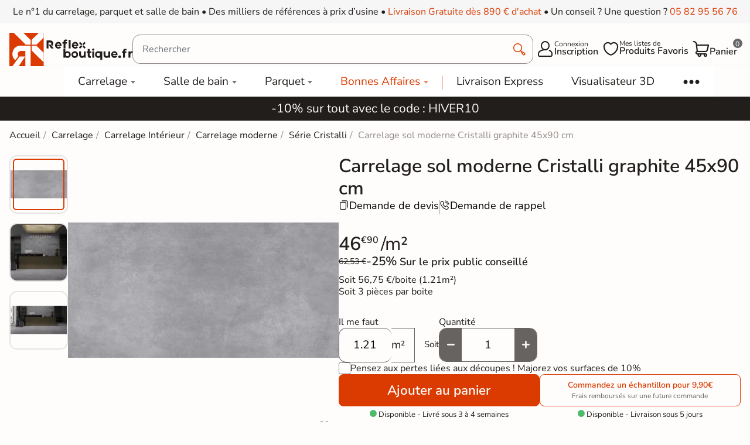

--- FILE ---
content_type: text/html; charset=utf-8
request_url: https://reflex-boutique.fr/carrelage/20566-carrelage-sol-moderne-cristalli-graphite-45x90-cm.html
body_size: 39159
content:
<!doctype html><html lang="fr-FR"><head><meta charset="utf-8"><meta http-equiv="x-ua-compatible" content="ie=edge"><meta name="viewport" content="width=device-width, initial-scale=1"><link rel="icon" type="image/vnd.microsoft.icon" href="https://reflex-boutique.fr/img/favicon.ico?1733240941"><link rel="shortcut icon" type="image/x-icon" href="https://reflex-boutique.fr/img/favicon.ico?1733240941"><title> Carrelage sol moderne Cristalli graphite 45x90 cm - Réflex Boutique</title><meta name="description" content="Réflex Boutique propose à la vente en ligne le Carrelage sol moderne Cristalli graphite 45x90 cm à prix d&#039;usine ✓ Échantillons Gratuits ✓ Livraison rapide"><meta name="robots" content="index, follow"><link rel="canonical" href="https://reflex-boutique.fr/carrelage/20566-carrelage-sol-moderne-cristalli-graphite-45x90-cm.html"> <script type="application/ld+json">{
    "@context": "https://schema.org",
    "@type": "Organization",
    "name": "Reflex Boutique",
    "url": "https://reflex-boutique.fr/",
          "logo": {
        "@type": "ImageObject",
        "url":"https://reflex-boutique.fr/img/logo-1733240941.jpg"
      },
        "sameAs": [
      "https://www.pinterest.fr/Reflexpourtous/",
      "https://www.facebook.com/reflex.boutique.fr/",
      "https://www.instagram.com/reflex_boutique/"
    ],
    "description": "Magasin spécialisé dans la vente de carrelage",
    "address": {
      "@type": "PostalAddress",
      "streetAddress": "20 bd de l&#039;Europe",
      "addressLocality": "Portet sur garonne",
      "postalCode": "31120",
      "addressCountry": "FR"
    },
    "founder": {
    "@type": "Person",
    "name": "Clément Castelli",
    "url": "https://reflex-boutique.fr/content/241-#about",
    "jobTitle": "Fondateur et Expert Carrelage"
  },
    "contactPoint": {
      "@type": "ContactPoint",
      "telephone": "+33 5 82 95 56 76",
      "email": "contact@reflex-groupe.fr",
      "contactType": "customer service"
    }
  }</script> <script type="application/ld+json">{
    "@context": "https://schema.org",
    "@type": "WebPage",
    "isPartOf": {
      "@type": "WebSite",
      "url":  "https://reflex-boutique.fr/",
      "name": "Reflex Boutique"
    },
    "name": " Carrelage sol moderne Cristalli graphite  45x90 cm - Réflex Boutique",
    "url":  "https://reflex-boutique.fr/carrelage/20566-carrelage-sol-moderne-cristalli-graphite-45x90-cm.html",
    "reviewedBy": {
      "@type": "Person",
      "@id": "https://reflex-boutique.fr/content/241-#about",
      "name": "Clément Castelli"
    }  }</script> <script type="application/ld+json">{
      "@context": "https://schema.org",
      "@type": "BreadcrumbList",
      "itemListElement": [
                  {
            "@type": "ListItem",
            "position": 1,
            "name": "Accueil",
            "item": "https://reflex-boutique.fr/"
          },                  {
            "@type": "ListItem",
            "position": 2,
            "name": "Carrelage",
            "item": "https://reflex-boutique.fr/94-carrelage"
          },                  {
            "@type": "ListItem",
            "position": 3,
            "name": "Carrelage Intérieur",
            "item": "https://reflex-boutique.fr/carrelage/61-carrelage-interieur"
          },                  {
            "@type": "ListItem",
            "position": 4,
            "name": "Carrelage moderne",
            "item": "https://reflex-boutique.fr/carrelage/97-moderne"
          },                  {
            "@type": "ListItem",
            "position": 5,
            "name": "Série Cristalli",
            "item": "https://reflex-boutique.fr/carrelage/150-serie-cristalli"
          },                  {
            "@type": "ListItem",
            "position": 6,
            "name": "Carrelage sol moderne Cristalli graphite  45x90 cm",
            "item": "https://reflex-boutique.fr/carrelage/20566-carrelage-sol-moderne-cristalli-graphite-45x90-cm.html"
          }              ]
    }</script> <script type="application/ld+json">{
    "@context": "https://schema.org/",
    "@type": "Product",
    "name": "Carrelage sol moderne Cristalli graphite  45x90 cm",
    "description": "Réflex Boutique propose à la vente en ligne le Carrelage sol moderne Cristalli graphite 45x90 cm à prix d&#039;usine ✓ Échantillons Gratuits ✓ Livraison rapide",
    "category": "Carrelage",
    "image" :"https://reflex-boutique.fr/63640-home_default/carrelage-sol-moderne-cristalli-graphite-45x90-cm.jpg",    "sku": "Stadium dark 45x90",
    "mpn": "Stadium dark 45x90"
        ,
      "brand": {
        "@type": "Brand",
        "name": "Réflex boutique"
      }
                ,
      "offers": {
        "@type": "Offer",
        "priceCurrency": "EUR",
        "name": "Carrelage sol moderne Cristalli graphite  45x90 cm",
        "price": "56.75",
        "url": "https://reflex-boutique.fr/carrelage/20566-550752-carrelage-sol-moderne-cristalli-graphite-45x90-cm.html#/2423-echantillons-non",
        "priceValidUntil": "2026-02-10",
                  "image": ["https://reflex-boutique.fr/63640-large_default/carrelage-sol-moderne-cristalli-graphite-45x90-cm.jpg","https://reflex-boutique.fr/63641-large_default/carrelage-sol-moderne-cristalli-graphite-45x90-cm.jpg","https://reflex-boutique.fr/63642-large_default/carrelage-sol-moderne-cristalli-graphite-45x90-cm.jpg"],
                "sku": "Stadium dark 45x90",
        "mpn": "Stadium dark 45x90",
                                "availability": "https://schema.org/BackOrder",
        "seller":
          {
            "@context": "https://schema.org",
            "@type": "Organization",
            "name": "Reflex Boutique",
            "url": "https://reflex-boutique.fr/",
                          "logo": {
                "@type": "ImageObject",
                "url":"https://reflex-boutique.fr/img/logo-1733240941.jpg"
              },
                        "sameAs": [
              "https://www.pinterest.fr/Reflexpourtous/",
              "https://www.facebook.com/reflex.boutique.fr/",
              "https://www.instagram.com/reflex_boutique/"
            ],
            "description": "Magasin spécialisé dans la vente de carrelage",
            "address": {
              "@type": "PostalAddress",
              "streetAddress": "20 bd de l&#039;Europe",
              "addressLocality": "Portet sur garonne",
              "postalCode": "31120",
              "addressCountry": "FR"
            },
            "contactPoint": {
              "@type": "ContactPoint",
              "telephone": "+33 5 82 95 56 76",
              "email": "contact@reflex-groupe.fr",
              "contactType": "customer service"
            }
          }
      }
      }</script> <meta property="og:title" content=" Carrelage sol moderne Cristalli graphite 45x90 cm - Réflex Boutique" /><meta property="og:description" content="Réflex Boutique propose à la vente en ligne le Carrelage sol moderne Cristalli graphite 45x90 cm à prix d&#039;usine ✓ Échantillons Gratuits ✓ Livraison rapide" /><meta property="og:url" content="https://reflex-boutique.fr/carrelage/20566-carrelage-sol-moderne-cristalli-graphite-45x90-cm.html" /><meta property="og:site_name" content="Reflex Boutique" /><link rel="preload" href="https://reflex-boutique.fr/themes/reflex/assets/css/fonts.css" as="style" onload="this.rel='stylesheet'"><link rel="stylesheet" href="https://reflex-boutique.fr/themes/reflex/assets/cache/theme-08fc113587.css" type="text/css" media="all"> <script type="text/javascript">var ASSearchUrl = "https:\/\/reflex-boutique.fr\/module\/pm_advancedsearch4\/advancedsearch4";
        var TNTOfficiel = {"timestamp":1769404369936.438,"module":{"name":"tntofficiel","version":"1.0.15","title":"TNT","context":true,"ready":true},"config":{"google":{"map":{"url":"https:\/\/maps.googleapis.com\/maps\/api\/js","data":{"v":"3.exp","key":""},"default":{"lat":46.827742,"lng":2.835644,"zoom":6}}}},"translate":{"errorUnableLoadNotFoundStr":"Impossible de charger %s, non trouv&eacute; pour %s #%s","errorInvalidCredentialForAccountID":"Informations d&#039;identification invalides pour TNTOfficielAccount #%s","errorInvalidPaybackAmountStr":"Le contre-remboursement par ch&egrave;que est de 10 000 Euros maximum.","errorInvalidTTLNoStore":"Impossible de stocker le cache. Le TTL n&#039;est pas un nombre entier positif.","errorUnableLoadCreateCacheEntryKey":"Impossible de charger ou de cr&eacute;er une entr&eacute;e de cache pour la cl&eacute; %s.","errorUnableStoreValueType":"Impossible de stocker le cache. Le type est %s.","errorUnableStoreSize":"Impossible de stocker le cache. La taille d&eacute;passe 65535 octets.","errorUnableStoreSave":"Impossible de stocker le cache. Erreur lors de la sauvegarde.","errorDeleteIDCauseNotFoundStr":"Suppression de %s #%s car %s non trouv&eacute;.","errorDeleteIDCauseNotFoundOrDeleteStr":"Suppression de %s #%s car %s non trouv&eacute; ou supprim&eacute;.","errorNoDeliveryCarrierSelected":"Aucun transporteur s&eacute;lectionn&eacute;.","errorNoDeliveryOptionSelected":"Aucune option de livraison n&#039;est s&eacute;lectionn&eacute;e.","errorWrongDeliveryCarrierSelected":"Mauvais transporteur s&eacute;lectionn&eacute;.","errorNoDeliveryAddressSelected":"Aucune adresse de livraison n&#039;est s&eacute;lectionn&eacute;e.","errorDeliveryAddressDeleted":"Adresse de livraison supprim&eacute;e.","errorDeliveryOptionInconsistency":"Incoh&eacute;rence des options de livraison.","validateAdditionalCarrierInfo":"Veuillez renseigner les informations compl&eacute;mentaires de livraison en cliquant sur &laquo; valider &raquo;.","errorNoDeliveryPointSelected":"Veuillez s&eacute;lectionner un lieu de livraison.","errorFieldMandatory":"Le champ &amp;quot;%s&amp;quot; est obligatoire.","errorFieldInvalid":"Le champ &amp;quot;%s&amp;quot; est invalide.","fieldEmail":"E-mail","fieldMobile":"T&eacute;l&eacute;phone portable","errorFieldInvalidPhone":"Le num&eacute;ro de t&eacute;l&eacute;phone doit &ecirc;tre de 10 chiffres.","errorFieldMaxChar":"Le champ doit &ecirc;tre de %s caract&egrave;res maximum.","titleValidateDeliveryAddress":"Valider votre adresse de livraison","errorUnknownPostalCode":"Code postal inconnu.","validatePostalCodeDeliveryAddress":"Veuillez &eacute;diter et valider le code postal de votre adresse de livraison.","errorUnrecognizedCity":"Ville non reconnue.","selectCityDeliveryAddress":"Veuillez s&eacute;lectionner la ville de votre adresse de livraison.","labelPostalCode":"Code postal","labelCity":"Ville","buttonValidate":"Valider","errorUnableSetDeliveryPointStr":"Impossible de d&eacute;finir le point de livraison","errorUnknow":"Une erreur est survenue.","errorTechnical":"Une erreur technique est survenue.","errorConnection":"Une erreur de communication est survenue.","errorNetwork":"Une erreur r&eacute;seau est survenue.","errorFancybox":"Fancybox n&#039;est pas disponible."},"link":{"controller":"productcontroller","front":{"shop":"https:\/\/reflex-boutique.fr\/","module":{"boxDeliveryPoints":"https:\/\/reflex-boutique.fr\/module\/tntofficiel\/carrier?action=boxDeliveryPoints","saveProductInfo":"https:\/\/reflex-boutique.fr\/module\/tntofficiel\/carrier?action=saveProductInfo","checkPaymentReady":"https:\/\/reflex-boutique.fr\/module\/tntofficiel\/carrier?action=checkPaymentReady","storeReceiverInfo":"https:\/\/reflex-boutique.fr\/module\/tntofficiel\/address?action=storeReceiverInfo","getAddressCities":"https:\/\/reflex-boutique.fr\/module\/tntofficiel\/address?action=getCities","updateAddressDelivery":"https:\/\/reflex-boutique.fr\/module\/tntofficiel\/address?action=updateDeliveryAddress","checkAddressPostcodeCity":"https:\/\/reflex-boutique.fr\/module\/tntofficiel\/address?action=checkPostcodeCity"},"page":{"order":"https:\/\/reflex-boutique.fr\/commande"}},"back":null,"image":"\/modules\/tntofficiel\/views\/img\/"},"country":{"8":"FR"},"carrier":{"list":{"442":{"account_type":"*","carrier_type":"DROPOFFPOINT"},"445":{"account_type":"*","carrier_type":"INDIVIDUAL"}}},"order":{"isTNT":false}};
        var as4_orderBySalesAsc = "Meilleures ventes en dernier";
        var as4_orderBySalesDesc = "Meilleures ventes en premier";
        var cartId = -1;
        var checkoutPaymentStepUrl = "https:\/\/reflex-boutique.fr\/commande?step=3";
        var comment_tab = "3";
        var inlineDefered = ["https:\/\/assets.motive.co\/front-loader\/prestashop\/v1.js","https:\/\/cdn.roomvo.com\/static\/scripts\/b2b\/reflexboutiquefr.js","https:\/\/reflex-boutique.fr\/modules\/trustpilot\/views\/js\/tp_register.min.js","https:\/\/reflex-boutique.fr\/modules\/trustpilot\/views\/js\/tp_trustbox.min.js","https:\/\/reflex-boutique.fr\/modules\/trustpilot\/views\/js\/tp_preview.min.js"];
        var lgcomments_products_default_display = "3";
        var lgcomments_products_extra_display = "10";
        var mdgConditioningProduct = {"conditioning":{"value":1.21},"increase":{"value":10}};
        var mdgMenuStaticVar = {"urlAjaxController":"https:\/\/reflex-boutique.fr\/module\/mdgmenustatic\/ajax"};
        var mdgModalCustomer = {"url":{"ajaxController":"https:\/\/reflex-boutique.fr\/module\/mdgmodalcustomer\/ajax?ajax=1"}};
        var mdgProductList = {"ajaxController":"https:\/\/reflex-boutique.fr\/module\/mdgproductlist\/ajax","productsContainer":"#js-product-list","productContainer":".js-product-miniature","productSlideShowDelay":1200,"infiniteScroll":false,"infiniteScrollRepeat":0};
        var mdgUntillFreeDelivery = {"url_ajax":"https:\/\/reflex-boutique.fr\/module\/mdguntilfreedelivery\/ajax","ps_version":"v8"};
        var mdgWishList = {"url":{"ajax":"https:\/\/reflex-boutique.fr\/module\/mdgwishlist\/ajax"},"message":{"confirmRemoveProduct":"Are you sure you want to remove this product from your list?","confirmDeleteList":"Are you sure you want to delete definitly this list?"}};
        var module_dir = "\/modules\/lgcomments\/";
        var motive = {"initParams":{"xEngineId":"7e8a3515-4e1d-49eb-8cfe-4d3dfc8884a9","lang":"fr-FR","currency":"EUR","triggerSelector":"#search_query_top","isolated":true,"cartUrl":"https:\/\/reflex-boutique.fr\/panier?action=show"},"options":{"showPrices":true,"shopperPrices":true,"priceRates":{"min":1,"max":1,"static":1}},"endpoint":"https:\/\/reflex-boutique.fr\/module\/motive\/front","motive_x_url":"https:\/\/assets.motive.co\/motive-x\/v2\/app.js"};
        var prestashop = {"cart":{"products":[],"totals":{"total":{"type":"total","label":"Total","amount":0,"value":"0,00\u00a0\u20ac"},"total_including_tax":{"type":"total","label":"Total TTC","amount":0,"value":"0,00\u00a0\u20ac"},"total_excluding_tax":{"type":"total","label":"Total HT :","amount":0,"value":"0,00\u00a0\u20ac"}},"subtotals":{"products":{"type":"products","label":"Sous-total","amount":0,"value":"0,00\u00a0\u20ac"},"discounts":null,"shipping":{"type":"shipping","label":"Livraison","amount":0,"value":""},"tax":null},"products_count":0,"summary_string":"0 articles","vouchers":{"allowed":1,"added":[]},"discounts":[{"id_cart_rule":null,"id_customer":0,"date_from":"2026-01-07 20:00:00","date_to":"2026-03-10 20:00:00","description":"","quantity":999596,"quantity_per_user":1000000,"priority":1,"partial_use":1,"code":"HIVER10","minimum_amount":"0.000000","minimum_amount_tax":1,"minimum_amount_currency":1,"minimum_amount_shipping":0,"country_restriction":0,"carrier_restriction":0,"group_restriction":0,"cart_rule_restriction":1,"product_restriction":0,"shop_restriction":0,"free_shipping":0,"reduction_percent":"10.00","reduction_amount":"0.000000","reduction_tax":1,"reduction_currency":1,"reduction_product":0,"reduction_exclude_special":0,"gift_product":0,"gift_product_attribute":0,"highlight":1,"active":1,"date_add":"2026-01-07 20:51:17","date_upd":"2026-01-26 03:40:41","id_lang":null,"name":null,"quantity_for_user":1000000}],"minimalPurchase":0,"minimalPurchaseRequired":""},"currency":{"id":1,"name":"Euro","iso_code":"EUR","iso_code_num":"978","sign":"\u20ac"},"customer":{"lastname":"","firstname":"","email":null,"birthday":"0000-00-00","newsletter":0,"newsletter_date_add":"0000-00-00 00:00:00","optin":0,"website":null,"company":null,"siret":null,"ape":null,"is_logged":false,"gender":{"type":null,"name":null},"addresses":[]},"country":{"id_zone":9,"id_currency":0,"call_prefix":33,"iso_code":"FR","active":1,"contains_states":1,"need_identification_number":0,"need_zip_code":1,"zip_code_format":"NNNNN","display_tax_label":1,"name":"France","id":8},"language":{"name":"Fran\u00e7ais (French)","iso_code":"fr","locale":"fr-FR","language_code":"fr","active":"1","is_rtl":"0","date_format_lite":"d\/m\/Y","date_format_full":"d\/m\/Y H:i:s","id":1},"page":{"title":"","canonical":"https:\/\/reflex-boutique.fr\/carrelage\/20566-carrelage-sol-moderne-cristalli-graphite-45x90-cm.html","meta":{"title":" Carrelage sol moderne Cristalli graphite  45x90 cm - R\u00e9flex Boutique","description":"R\u00e9flex Boutique propose \u00e0 la vente en ligne le Carrelage sol moderne Cristalli graphite 45x90 cm \u00e0 prix d'usine \u2713 \u00c9chantillons Gratuits \u2713 Livraison rapide","keywords":"","robots":"index, follow"},"page_name":"product","body_classes":{"lang-fr":true,"lang-rtl":false,"country-FR":true,"currency-EUR":true,"layout-full-width":true,"page-product":true,"tax-display-enabled":true,"page-customer-account":false,"product-id-20566":true,"product-Carrelage sol moderne Cristalli graphite  45x90 cm":true,"product-id-category-94":true,"product-id-manufacturer-30":true,"product-id-supplier-149":true,"product-available-for-order":true,"reverse-product-miniature-image":false},"admin_notifications":[],"password-policy":{"feedbacks":{"0":"Tr\u00e8s faible","1":"Faible","2":"Moyenne","3":"Fort","4":"Tr\u00e8s fort","Straight rows of keys are easy to guess":"Les suites de touches sur le clavier sont faciles \u00e0 deviner","Short keyboard patterns are easy to guess":"Les mod\u00e8les courts sur le clavier sont faciles \u00e0 deviner.","Use a longer keyboard pattern with more turns":"Utilisez une combinaison de touches plus longue et plus complexe.","Repeats like \"aaa\" are easy to guess":"Les r\u00e9p\u00e9titions (ex. : \"aaa\") sont faciles \u00e0 deviner.","Repeats like \"abcabcabc\" are only slightly harder to guess than \"abc\"":"Les r\u00e9p\u00e9titions (ex. : \"abcabcabc\") sont seulement un peu plus difficiles \u00e0 deviner que \"abc\".","Sequences like abc or 6543 are easy to guess":"Les s\u00e9quences (ex. : abc ou 6543) sont faciles \u00e0 deviner.","Recent years are easy to guess":"Les ann\u00e9es r\u00e9centes sont faciles \u00e0 deviner.","Dates are often easy to guess":"Les dates sont souvent faciles \u00e0 deviner.","This is a top-10 common password":"Ce mot de passe figure parmi les 10 mots de passe les plus courants.","This is a top-100 common password":"Ce mot de passe figure parmi les 100 mots de passe les plus courants.","This is a very common password":"Ceci est un mot de passe tr\u00e8s courant.","This is similar to a commonly used password":"Ce mot de passe est similaire \u00e0 un mot de passe couramment utilis\u00e9.","A word by itself is easy to guess":"Un mot seul est facile \u00e0 deviner.","Names and surnames by themselves are easy to guess":"Les noms et les surnoms seuls sont faciles \u00e0 deviner.","Common names and surnames are easy to guess":"Les noms et les pr\u00e9noms courants sont faciles \u00e0 deviner.","Use a few words, avoid common phrases":"Utilisez quelques mots, \u00e9vitez les phrases courantes.","No need for symbols, digits, or uppercase letters":"Pas besoin de symboles, de chiffres ou de majuscules.","Avoid repeated words and characters":"\u00c9viter de r\u00e9p\u00e9ter les mots et les caract\u00e8res.","Avoid sequences":"\u00c9viter les s\u00e9quences.","Avoid recent years":"\u00c9vitez les ann\u00e9es r\u00e9centes.","Avoid years that are associated with you":"\u00c9vitez les ann\u00e9es qui vous sont associ\u00e9es.","Avoid dates and years that are associated with you":"\u00c9vitez les dates et les ann\u00e9es qui vous sont associ\u00e9es.","Capitalization doesn't help very much":"Les majuscules ne sont pas tr\u00e8s utiles.","All-uppercase is almost as easy to guess as all-lowercase":"Un mot de passe tout en majuscules est presque aussi facile \u00e0 deviner qu'un mot de passe tout en minuscules.","Reversed words aren't much harder to guess":"Les mots invers\u00e9s ne sont pas beaucoup plus difficiles \u00e0 deviner.","Predictable substitutions like '@' instead of 'a' don't help very much":"Les substitutions pr\u00e9visibles comme '\"@\" au lieu de \"a\" n'aident pas beaucoup.","Add another word or two. Uncommon words are better.":"Ajoutez un autre mot ou deux. Pr\u00e9f\u00e9rez les mots peu courants."}}},"shop":{"name":"Reflex Boutique","logo":"https:\/\/reflex-boutique.fr\/img\/logo-1733240941.jpg","stores_icon":"https:\/\/reflex-boutique.fr\/img\/logo_stores.png","favicon":"https:\/\/reflex-boutique.fr\/img\/favicon.ico"},"core_js_public_path":"\/themes\/","urls":{"base_url":"https:\/\/reflex-boutique.fr\/","current_url":"https:\/\/reflex-boutique.fr\/carrelage\/20566-carrelage-sol-moderne-cristalli-graphite-45x90-cm.html","shop_domain_url":"https:\/\/reflex-boutique.fr","img_ps_url":"https:\/\/reflex-boutique.fr\/img\/","img_cat_url":"https:\/\/reflex-boutique.fr\/img\/c\/","img_lang_url":"https:\/\/reflex-boutique.fr\/img\/l\/","img_prod_url":"https:\/\/reflex-boutique.fr\/img\/p\/","img_manu_url":"https:\/\/reflex-boutique.fr\/img\/m\/","img_sup_url":"https:\/\/reflex-boutique.fr\/img\/su\/","img_ship_url":"https:\/\/reflex-boutique.fr\/img\/s\/","img_store_url":"https:\/\/reflex-boutique.fr\/img\/st\/","img_col_url":"https:\/\/reflex-boutique.fr\/img\/co\/","img_url":"https:\/\/reflex-boutique.fr\/themes\/reflex\/assets\/img\/","css_url":"https:\/\/reflex-boutique.fr\/themes\/reflex\/assets\/css\/","js_url":"https:\/\/reflex-boutique.fr\/themes\/reflex\/assets\/js\/","pic_url":"https:\/\/reflex-boutique.fr\/upload\/","theme_assets":"https:\/\/reflex-boutique.fr\/themes\/reflex\/assets\/","theme_dir":"https:\/\/reflex-boutique.fr\/var\/www\/reflex\/root\/web\/themes\/reflex\/","pages":{"address":"https:\/\/reflex-boutique.fr\/adresse","addresses":"https:\/\/reflex-boutique.fr\/adresses","authentication":"https:\/\/reflex-boutique.fr\/connexion","manufacturer":"https:\/\/reflex-boutique.fr\/marques","cart":"https:\/\/reflex-boutique.fr\/panier","category":"https:\/\/reflex-boutique.fr\/index.php?controller=category","cms":"https:\/\/reflex-boutique.fr\/index.php?controller=cms","contact":"https:\/\/reflex-boutique.fr\/contactez-nous","discount":"https:\/\/reflex-boutique.fr\/reduction","guest_tracking":"https:\/\/reflex-boutique.fr\/suivi-commande-invite","history":"https:\/\/reflex-boutique.fr\/historique-commandes","identity":"https:\/\/reflex-boutique.fr\/identite","index":"https:\/\/reflex-boutique.fr\/","my_account":"https:\/\/reflex-boutique.fr\/mon-compte","order_confirmation":"https:\/\/reflex-boutique.fr\/confirmation-commande","order_detail":"https:\/\/reflex-boutique.fr\/index.php?controller=order-detail","order_follow":"https:\/\/reflex-boutique.fr\/suivi-commande","order":"https:\/\/reflex-boutique.fr\/commande","order_return":"https:\/\/reflex-boutique.fr\/index.php?controller=order-return","order_slip":"https:\/\/reflex-boutique.fr\/avoirs","pagenotfound":"https:\/\/reflex-boutique.fr\/page-non-trouvee","password":"https:\/\/reflex-boutique.fr\/mot-de-passe-oublie","pdf_invoice":"https:\/\/reflex-boutique.fr\/index.php?controller=pdf-invoice","pdf_order_return":"https:\/\/reflex-boutique.fr\/index.php?controller=pdf-order-return","pdf_order_slip":"https:\/\/reflex-boutique.fr\/index.php?controller=pdf-order-slip","prices_drop":"https:\/\/reflex-boutique.fr\/promotions","product":"https:\/\/reflex-boutique.fr\/index.php?controller=product","registration":"https:\/\/reflex-boutique.fr\/inscription","search":"https:\/\/reflex-boutique.fr\/recherche","sitemap":"https:\/\/reflex-boutique.fr\/plan-site","stores":"https:\/\/reflex-boutique.fr\/magasins","supplier":"https:\/\/reflex-boutique.fr\/fournisseurs","new_products":"https:\/\/reflex-boutique.fr\/nouveaux-produits","brands":"https:\/\/reflex-boutique.fr\/marques","register":"https:\/\/reflex-boutique.fr\/inscription","order_login":"https:\/\/reflex-boutique.fr\/commande?login=1"},"alternative_langs":[],"actions":{"logout":"https:\/\/reflex-boutique.fr\/?mylogout="},"no_picture_image":{"bySize":{"small_default":{"url":"https:\/\/reflex-boutique.fr\/img\/p\/fr-default-small_default.jpg","width":98,"height":98},"cart_default":{"url":"https:\/\/reflex-boutique.fr\/img\/p\/fr-default-cart_default.jpg","width":125,"height":125},"home_default":{"url":"https:\/\/reflex-boutique.fr\/img\/p\/fr-default-home_default.jpg","width":500,"height":500},"medium_default":{"url":"https:\/\/reflex-boutique.fr\/img\/p\/fr-default-medium_default.jpg","width":565,"height":565},"large_default":{"url":"https:\/\/reflex-boutique.fr\/img\/p\/fr-default-large_default.jpg","width":1200,"height":600}},"small":{"url":"https:\/\/reflex-boutique.fr\/img\/p\/fr-default-small_default.jpg","width":98,"height":98},"medium":{"url":"https:\/\/reflex-boutique.fr\/img\/p\/fr-default-home_default.jpg","width":500,"height":500},"large":{"url":"https:\/\/reflex-boutique.fr\/img\/p\/fr-default-large_default.jpg","width":1200,"height":600},"legend":""}},"configuration":{"display_taxes_label":true,"display_prices_tax_incl":true,"is_catalog":false,"show_prices":true,"opt_in":{"partner":false},"quantity_discount":{"type":"discount","label":"Remise sur prix unitaire"},"voucher_enabled":1,"return_enabled":0},"field_required":[],"breadcrumb":{"links":[{"title":"Accueil","url":"https:\/\/reflex-boutique.fr\/"},{"title":"Carrelage","url":"https:\/\/reflex-boutique.fr\/94-carrelage"},{"title":"Carrelage Int\u00e9rieur","url":"https:\/\/reflex-boutique.fr\/carrelage\/61-carrelage-interieur"},{"title":"Carrelage moderne","url":"https:\/\/reflex-boutique.fr\/carrelage\/97-moderne"},{"title":"S\u00e9rie Cristalli","url":"https:\/\/reflex-boutique.fr\/carrelage\/150-serie-cristalli"},{"title":"Carrelage sol moderne Cristalli graphite  45x90 cm","url":"https:\/\/reflex-boutique.fr\/carrelage\/20566-carrelage-sol-moderne-cristalli-graphite-45x90-cm.html"}],"count":6},"link":{"protocol_link":"https:\/\/","protocol_content":"https:\/\/"},"time":1769404369,"static_token":"80bfca65e4a1faf12a90241499199e4b","token":"dd8a627261d58b808cc2dd95623f5759","debug":false,"modules":{"mdgproductaccessoryfirst":null,"mdgfeature":null,"mdgproductsamecollection":null,"mdgproductcategories":null,"rfxdualcart":null,"rfxtoolscustom":null,"pm_advancedsearch4":null,"rfxproductlocation":null,"rfxproductcustom":null,"rfxcategorycustom":null,"opartnoindex":null,"rfxcmscustom":null,"mdgseo":null,"lgcomments":null,"mdgproductvariant":null,"mdgproductlist":null}};
        var productName = "Carrelage sol moderne Cristalli graphite  45x90 cm";
        var psemailsubscription_subscription = "https:\/\/reflex-boutique.fr\/module\/ps_emailsubscription\/subscription";
        var review_controller_link = "https:\/\/reflex-boutique.fr\/avis-boutique";
        var review_controller_name = "avis-boutique";
        var rfxDualCart = {"url":"https:\/\/reflex-boutique.fr\/module\/rfxdualcart\/ajax","messages":{"limit_sample":"Vous ne pouvez pas avoir plus de 2 \u00e9chantillons pour la m\u00eame r\u00e9f\u00e9rence.\nMerci pour votre compr\u00e9hention"}};
        var rfxProductCustom = {"url":{"ajaxController":"https:\/\/reflex-boutique.fr\/module\/rfxproductcustom\/ajax?ajax=1&id_product=20566"}};
        var rtxTagmanager = {"url":{"ajax":"https:\/\/reflex-boutique.fr\/module\/rfxtagmanager\/ajax"}};
        var send_successfull_msg = "La critique a \u00e9t\u00e9 correctement envoy\u00e9e.";
        var sliderblocks = 4;
        var star_color = "yellow";
        var star_style = "plain";</script> <style></style><script>var jprestaUpdateCartDirectly = 0;
                var jprestaUseCreativeElements = 0;</script><script>pcRunDynamicModulesJs = function() {
// SEO Tag Manager cookie trigger
new RfxTagManagerCookie();
};</script><?php /** * NOTICE OF LICENSE * * Smartsupp live chat - official plugin. Smartsupp is free live chat with visitor recording. * The plugin enables you to create a free account or sign in with existing one. Pre-integrated * customer info with WooCommerce (you will see names and emails of signed in webshop visitors). * Optional API for advanced chat box modifications. * * You must not modify, adapt or create derivative works of this source code * * @author Smartsupp * @copyright 2021 Smartsupp.com * @license GPL-2.0+ **/ ?> <script type="text/javascript">var smartSuppDefered = function() {
                window._smartsupp = window._smartsupp || {}; var _smartsupp = window._smartsupp;
                _smartsupp.key = '4093f5feaac7aae3db330a43e2255dd25eb31998';
_smartsupp.cookieDomain = '.reflex-boutique.fr';
_smartsupp.sitePlatform = 'Prestashop 8.1.3';
window.smartsupp||(function(d) {
        var s,c,o=smartsupp=function(){ o._.push(arguments)};o._=[];
                s=d.getElementsByTagName('script')[0];c=d.createElement('script');
                c.type='text/javascript';c.charset='utf-8';c.async=true;
                c.src='//www.smartsuppchat.com/loader.js';s.parentNode.insertBefore(c,s);
            })(document);
                };</script> <script type="text/javascript">if (document.readyState === 'loading') {
                    document.addEventListener('DOMContentLoaded', () => {
                        document.body.addEventListener('touchmove', () => { smartSuppDefered() }, { once: true });
                        document.body.addEventListener('mousemove', () => { smartSuppDefered() }, { once: true });
                        document.addEventListener('scroll', () => { smartSuppDefered() }, { once: true });
                    });
                }</script><script type="text/javascript" data-keepinline="true">var trustpilot_script_url = 'https://invitejs.trustpilot.com/tp.min.js';
    var trustpilot_key = 'AZbI2o9zO5vMEMv6';
    var trustpilot_widget_script_url = '//widget.trustpilot.com/bootstrap/v5/tp.widget.bootstrap.min.js';
    var trustpilot_integration_app_url = 'https://ecommscript-integrationapp.trustpilot.com';
    var trustpilot_preview_css_url = '//ecommplugins-scripts.trustpilot.com/v2.1/css/preview.min.css';
    var trustpilot_preview_script_url = '//ecommplugins-scripts.trustpilot.com/v2.1/js/preview.min.js';
    var trustpilot_ajax_url = 'https://reflex-boutique.fr/module/trustpilot/trustpilotajax';
    var user_id = '0';
    var trustpilot_trustbox_settings = {"trustboxes":[],"activeTrustbox":0,"pageUrls":{"landing":"https:\/\/reflex-boutique.fr\/","category":"https:\/\/reflex-boutique.fr\/94-carrelage","product":"https:\/\/reflex-boutique.fr\/salle-de-bain\/102-vidage-baignoire-quick-clac-avec-siphon-orientable.html"}};</script> <meta property="og:type" content="product"><meta property="og:image" content="https://reflex-boutique.fr/63640-large_default/carrelage-sol-moderne-cristalli-graphite-45x90-cm.jpg"><link rel="preload" as="image" href="https://reflex-boutique.fr/63640-medium_default/carrelage-sol-moderne-cristalli-graphite-45x90-cm.jpg" /><meta property="product:pretax_price:amount" content="47.2875"><meta property="product:pretax_price:currency" content="EUR"><meta property="product:price:amount" content="56.75"><meta property="product:price:currency" content="EUR"></head><body id="product" class="lang-fr country-fr currency-eur layout-full-width page-product tax-display-enabled product-id-20566 product-carrelage-sol-moderne-cristalli-graphite--45x90-cm product-id-category-94 product-id-manufacturer-30 product-id-supplier-149 product-available-for-order js-scroll-detect"><div id="dyn6976f7d1e5862" class="dynhook pc_hookDisplayAfterBodyOpeningTag_204" data-module="204" data-hook="DisplayAfterBodyOpeningTag" data-hooktype="m" data-hookargs="altern=1^"><div class="loadingempty"></div></div><main><header id="header"><div id="header-banner" class="text-center"> <span class="d-none d-md-inline">Le n°1 du carrelage, parquet et salle de bain • Des milliers de références à prix d’usine •</span> <span class="d-none d-xl-inline"> <span class="color-orange-1">Livraison Gratuite dès 890 € d'achat</span> •</span> <span> Un conseil ? Une question ? <a href="tel:+33582955676" class="text-primary text-nowrap">05 82 95 56 76</a></span></div><div id="header-top"> <button id="mobile-menu-toggle" class="d-lg-none reflex-icon-material reflex-icon-menu" aria-label="menu"></button><div class="header-left"> <a href="https://reflex-boutique.fr/"> <img src="https://reflex-boutique.fr/themes/reflex/assets/img/logo.svg" width="185" height="50" alt=""/> </a></div><div id="_desktop_search_wrap" class="d-none d-sm-block header-top-center"><div id="search_widget" data-search-controller-url="//reflex-boutique.fr/recherche"><form method="get" class="position-relative" action="//reflex-boutique.fr/recherche"> <input type="hidden" name="controller" value="search"> <i class="reflex-icon-material search" aria-hidden="true">&#xe924;</i> <input id="search_query_top" class="form-control" type="text" name="s" value="" placeholder="Rechercher" aria-label="Rechercher"></form></div></div><div class="header-top-right"> <button data-toggle="modal" data-target="#mainCustomerModal" class="js-mdgmodalcustomer-customer"> <i class="reflex-icon-material" alt="Mon compte">&#xe925;</i> <span class="d-none d-lg-block"> Connexion<br><strong>Inscription</strong> </span> </button><span data-hb64ref="aHR0cHM6Ly9yZWZsZXgtYm91dGlxdWUuZnIvbW9kdWxlL21kZ3dpc2hsaXN0L2xpc3Rz"> <i class="reflex-icon-material" alt="Mes listes">&#xe922;</i> <span class="d-none d-xl-block">Mes listes de<br><strong>Produits Favoris</strong></span> </span><div id="dyn6976f7d1e5e2d" class="dynhook pc_hookDisplayNav2_141" data-module="141" data-hook="DisplayNav2" data-hooktype="m" data-hookargs="altern=2^"><div class="loadingempty"></div><button id="rfxDualCarts-top" type="button" data-url="https://reflex-boutique.fr/panier" data-toggle="modal" data-target="#rfxDualCarts-modal"> <i class="reflex-icon-material" alt="Mon panier">&#xe926;</i> <span class="d-none d-xl-block"><br><strong>Panier</strong></span> <small><span class="ajax-cart-quantity">0</span></small> </button></div></div></div> </header> <section id="mdgMenuStatic-wrap"> <nav id="mdgMenuStatic"> <button class="js-back btn-back">Retour</button> <button class="js-close btn-close">Fermer</button><div class="js-menu-level-1 p-4" id="_mobile_search_wrap"></div><div class="js-menu-level-1 js-has-children"> <a href="https://reflex-boutique.fr/94-carrelage">Carrelage</a><div><div class="js-menu-level-2"> <span class="d-block d-lg-none bg-orange text-center h3 m-0" data-hb64ref="aHR0cHM6Ly9yZWZsZXgtYm91dGlxdWUuZnIvOTQtY2FycmVsYWdl">Carrelage</span><div class="link-level-2" data-children="1.1"><img class="li-icon" loading="lazy" width="80" height="80" alt="" src="https://reflex-boutique.fr/modules/mdgmenustatic/views/img/1.1.png"/> <a href="https://reflex-boutique.fr/carrelage/61-carrelage-interieur" class="active">Carrelage Intérieur</a></div><div class="link-level-2" data-children="1.2"><img class="li-icon" loading="lazy" width="80" height="80" alt="" src="https://reflex-boutique.fr/modules/mdgmenustatic/views/img/1.2.png"/> <a href="https://reflex-boutique.fr/carrelage/62-carrelage-exterieur">Carrelage Extérieur</a></div><div class="link-level-2" data-children="1.3"><img class="li-icon" loading="lazy" width="80" height="80" alt="" src="https://reflex-boutique.fr/modules/mdgmenustatic/views/img/1.3.png"/> <a href="https://reflex-boutique.fr/carrelage/244-dalle-terrasse-exterieur-ceramique-2cm">Dalle Terrasse Sur Plot</a></div><div class="link-level-2" data-children="1.4"><img class="li-icon" loading="lazy" width="80" height="80" alt="" src="https://reflex-boutique.fr/modules/mdgmenustatic/views/img/1.4.png"/> <a href="https://reflex-boutique.fr/carrelage/64-carrelage-salle-de-bain">Carrelage Salle de Bain</a></div><div class="link-level-2" data-children="1.5"><img class="li-icon" loading="lazy" width="80" height="80" alt="" src="https://reflex-boutique.fr/modules/mdgmenustatic/views/img/1.5.png"/> <a href="https://reflex-boutique.fr/carrelage/354-accessoires-colles-et-finitions">Colle & Finition</a></div><div class="link-level-2" data-children="1.6"><img class="li-icon" loading="lazy" width="80" height="80" alt="" src="https://reflex-boutique.fr/modules/mdgmenustatic/views/img/1.6.png"/> <span>Par Pièces</span></div><div class="link-level-2" data-children="1.7"><img class="li-icon" loading="lazy" width="80" height="80" alt="" src="https://reflex-boutique.fr/modules/mdgmenustatic/views/img/1.7.png"/> <span>Par Format</span></div><div class="link-level-2" data-children="1.8"><img class="li-icon" loading="lazy" width="80" height="80" alt="" src="https://reflex-boutique.fr/modules/mdgmenustatic/views/img/1.8.png"/> <span>Par Coloris</span></div><div class="link-level-2"><img class="li-icon" loading="lazy" width="80" height="80" alt="" src="https://reflex-boutique.fr/modules/mdgmenustatic/views/img/1.9.jpg"/> <span data-hb64ref="aHR0cHM6Ly9yZWZsZXgtYm91dGlxdWUuZnIvY2FycmVsYWdlLzE1ODQtZGVzdG9ja2FnZQ==">Destockage</span></div> <button class="btn py-1 px-2 d-none d-md-block js-scroll-menu-level-2">Faire défiler <span class="reflex-icon-material reflex-icon-caret-down"></span></button></div><div id="subnav-1.1" class="last-nav-level pe-xl-0"><div> <span data-hb64ref="aHR0cHM6Ly9yZWZsZXgtYm91dGlxdWUuZnIvY2FycmVsYWdlLzYxLWNhcnJlbGFnZS1pbnRlcmlldXI=" class="d-block d-lg-none bg-orange text-center h3 m-0" role="link">Carrelage intérieur</span> <a href="https://reflex-boutique.fr/carrelage/561-carreaux-ciment">Carreaux de ciment</a> <a href="https://reflex-boutique.fr/carrelage/1058-carrelage-hexagonal">Hexagonal</a> <a href="https://reflex-boutique.fr/carrelage/1442-carrelage-terrazzo-granito-sol-et-mur">Terrazzo / Granito</a> <a href="https://reflex-boutique.fr/carrelage/101-imitation-parquet">Imitation parquet</a> <a href="https://reflex-boutique.fr/carrelage/1041-carrelage-marbre">Imitation marbre</a> <a href="https://reflex-boutique.fr/carrelage/1553-carrelage-travertin">Imitation travertin</a> <a href="https://reflex-boutique.fr/carrelage/99-effet-beton">Effet béton</a> <a href="https://reflex-boutique.fr/carrelage/102-poli-semi-poli">Poli, Semi-poli</a> <span data-hb64ref="aHR0cHM6Ly9yZWZsZXgtYm91dGlxdWUuZnIvY29udGVudC8yNi1lY2hhbnRpbGxvbi1ncmF0dWl0" class="d-none d-lg-block btn bg-orange-1 mt-2" style="width: min-content; white-space: nowrap" role="link">Echantillons gratuits</span></div><div> <a href="https://reflex-boutique.fr/carrelage/96-brillant">Brillant</a> <a href="https://reflex-boutique.fr/carrelage/97-moderne">Moderne</a> <a href="https://reflex-boutique.fr/carrelage/95-effet-pierre-naturelle">Imitation pierre naturelle</a> <span data-hb64ref="aHR0cHM6Ly9yZWZsZXgtYm91dGlxdWUuZnIvY2FycmVsYWdlLzk4LWVmZmV0LW1ldGFs">Effet métal</span> <a href="https://reflex-boutique.fr/carrelage/103-extra-fin">Extra fin</a> <a href="https://reflex-boutique.fr/carrelage/71-traditionnel-terre-cuite">Traditionnel / Terre cuite</a> <a href="https://reflex-boutique.fr/carrelage/104-tres-grands-formats">Très grands formats</a></div><div class="d-none d-xl-block w-fixed"><div data-hb64ref="L2NvbnRlbnQvMjYtZWNoYW50aWxsb24tZ3JhdHVpdA==" class="d-flex reassurance-miniature reassurance-miniature-sample text-center border-2 border-black-1"> <span class="h2">Échantillons<br>GRATUITS <sup>*</sup></span> <span class="h4">Recevez vos échantillons chez vous en quelques jours</span> <span><img loading="lazy" src="https://reflex-boutique.fr/themes/reflex/assets/img/reassurance/sample-tiles.png" alt="Échantillons carrelage" width="424" height="219" class="img-fluid" /></span> <span class="btn bg-black-1 text-action" data-hb64ref="L2NvbnRlbnQvMjYtZWNoYW50aWxsb24tZ3JhdHVpdA==">Plus d'infos</span></div></div></div><div id="subnav-1.2" class="last-nav-level d-none"><div> <span data-hb64ref="aHR0cHM6Ly9yZWZsZXgtYm91dGlxdWUuZnIvY2FycmVsYWdlLzYyLWNhcnJlbGFnZS1leHRlcmlldXI=" class="d-block d-lg-none bg-orange text-center h3 m-0" role="link">Carrelage extérieur</span> <a href="https://reflex-boutique.fr/carrelage/243-effet-bois">Effet bois</a> <a href="https://reflex-boutique.fr/carrelage/1521-pierre-de-bali-carrelage-piscine">Effet pierre de bali</a> <a href="https://reflex-boutique.fr/carrelage/1790-travertin-exterieur">Effet travertin</a> <a href="https://reflex-boutique.fr/carrelage/241-effet-pierre">Effet pierre</a> <a href="https://reflex-boutique.fr/carrelage/242-moderne">Moderne</a> <a href="https://reflex-boutique.fr/carrelage/240-classique">Classique</a> <a href="https://reflex-boutique.fr/carrelage/631-pierre-de-parement">Pierre de parement</a></div><div> <span class="d-none d-lg-block h3 m-0 color-orange-1"><i class="li-icon reflex-icon-material reflex-icon-pool-1"></i>Piscine</span> <span class="d-block d-lg-none text-center h3 m-0"><i class="li-icon reflex-icon-material reflex-icon-pool-1"></i>Piscine</span> <a href="https://reflex-boutique.fr/carrelage/70-carrelage-piscine" class="no-border">Carrelage piscine</a> <a href="https://reflex-boutique.fr/carrelage/1564-mosaique-piscine" class="no-border">Mosaïque piscine</a> <a href="https://reflex-boutique.fr/carrelage/810-margelle-piscine" class="no-border">Margelle</a> <span data-hb64ref="aHR0cHM6Ly9yZWZsZXgtYm91dGlxdWUuZnIvcy8xODg1L2NvbGxlLWNhcnJlbGFnZS1waXNjaW5l" class="no-border" role="link">Colle piscine</span></div><div class="d-none d-xl-block w-fixed"><div data-hb64ref="L2NvbnRlbnQvMS1saXZyYWlzb24=" class="d-flex reassurance-miniature reassurance-miniature-freeshipping text-center border-2 border-black-1"> <span class="h2">Livraison OFFERTE</span> <span class="h4">En France métropolitaine à partir de 890€</span> <span class="reflex-icon-material reflex-icon-smiley-o"></span> <span class="btn bg-black-1 text-action" data-hb64ref="L2NvbnRlbnQvMS1saXZyYWlzb24=">Plus d'infos</span></div></div></div><div id="subnav-1.3" class="last-nav-level d-none"><div> <span data-hb64ref="aHR0cHM6Ly9yZWZsZXgtYm91dGlxdWUuZnIvY2FycmVsYWdlLzI0NC1kYWxsZS10ZXJyYXNzZS1leHRlcmlldXItY2VyYW1pcXVlLTJjbQ==" class="d-block d-lg-none text-center h3 m-0" role="link">Dalle terrasse 2cm</span> <a href="https://reflex-boutique.fr/carrelage/1649-dalle-terrasse-2cm-effet-pierre-naturelle">Aspect pierre naturelle</a> <a href="https://reflex-boutique.fr/carrelage/1947-effet-travertin">Aspect travertin</a> <a href="https://reflex-boutique.fr/carrelage/1650-dalle-terrasse-2cm-moderne">Moderne</a> <a href="https://reflex-boutique.fr/carrelage/1648-dalle-terrasse-2-cm-effet-bois">Aspect bois</a> <span data-hb64ref="aHR0cHM6Ly9yZWZsZXgtYm91dGlxdWUuZnIvY2FycmVsYWdlLzgxMC1tYXJnZWxsZS1waXNjaW5l">Margelle assorties</span> <a href="https://reflex-boutique.fr/carrelage/1164-plot-terrasse">Plot terrasse</a> <span data-hb64ref="aHR0cHM6Ly9yZWZsZXgtYm91dGlxdWUuZnIvY29udGVudC8yNi1lY2hhbnRpbGxvbi1ncmF0dWl0" class="d-none d-lg-block btn bg-orange-1 mt-2" style="width: min-content; white-space: nowrap" role="link">Echantillons gratuits</span></div><div class="ml-0 ml-md-2"> <span data-hb64ref="aHR0cHM6Ly9yZWZsZXgtYm91dGlxdWUuZnIvMTU0Ny1saXZyYWlzb24tZXhwcmVzcy9zLTEzMy9yYXlvbnMtZGFsbGVfdGVycmFzc2VfMmNtX3N1cl9wbG90L3NvdXNfcmF5b25zLWxpdnJhaXNvbl9leHByZXNz" class="no-border" role="link"><i class="li-icon reflex-icon-material reflex-icon-truck-o"></i> Dalle sur plots livraison express</span> <a href="https://reflex-boutique.fr/s/1571/dalle-terrasse-60x60-cm-sur-plots" class="no-border" role="link"><i class="li-icon reflex-icon-material reflex-icon-tile-1"></i> Dalle 2 cm 60x60 cm</a> <a href="https://reflex-boutique.fr/s/1573/dalle-gres-cerame-20-mm-grand-format-pour-terrasse" class="no-border" role="link"><i class="li-icon reflex-icon-material reflex-icon-tile-2"></i> Dalle 2 cm grand format</a> <span data-hb64ref="aHR0cHM6Ly9yZWZsZXgtYm91dGlxdWUuZnIvY29udGVudC81Ny1jYWxjdWxlci1ub21icmUtZGUtcGxvdHMtcG91ci10ZXJyYXNzZQ==" class="no-border" role="link"><i class="li-icon reflex-icon-material reflex-icon-mathematics-o"></i> Calculateur de plots</span> <span data-hb64ref="aHR0cHM6Ly9yZWZsZXgtYm91dGlxdWUuZnIvY29udGVudC8xMjYtdGVycmFzc2Utc3VyLXBsb3Rz" class="no-border" role="link"><i class="li-icon reflex-icon-material reflex-icon-tiles-1"></i> Réaliser une terrasse sur plots</span> <span data-hb64ref="aHR0cHM6Ly9yZWZsZXgtYm91dGlxdWUuZnIvY29udGVudC8yMzgtdmlzdWFsaXNldXItM2Q=" class="no-border" role="link"><i class="li-icon reflex-icon-material reflex-icon-rotation-o"></i> <span class="d-none d-lg-inline">Visualiser </span>vos dalles directement chez vous</span></div><div class="d-none d-xl-block w-fixed"><div data-hb64ref="aHR0cHM6Ly9yZWZsZXgtYm91dGlxdWUuZnIvY29udGVudC8yMzgtdmlzdWFsaXNldXItM2Q=" class="d-flex reassurance-miniature text-center border-2 border-black-1"> <span class="h2">Simulateur 3D</span> <span class="h4">Utilisez notre simulateur de carrelage en 3D pour afficher nos produits dans votre maison</span> <span class="reflex-icon-material reflex-icon-rotation-o"></span> <span class="btn bg-black-1 text-action" data-hb64ref="aHR0cHM6Ly9yZWZsZXgtYm91dGlxdWUuZnIvY29udGVudC8yMzgtdmlzdWFsaXNldXItM2Q=">C'est parti</span></div></div></div><div id="subnav-1.4" class="last-nav-level d-none"><div> <span data-hb64ref="aHR0cHM6Ly9yZWZsZXgtYm91dGlxdWUuZnIvY2FycmVsYWdlLzY0LWNhcnJlbGFnZS1zYWxsZS1kZS1iYWlu" class="d-block d-lg-none text-center h3 m-0" role="link">Carrelage salle de bain</span> <a href="https://reflex-boutique.fr/carrelage/296-design">Design</a> <a href="https://reflex-boutique.fr/carrelage/297-zen">Zen</a> <a href="https://reflex-boutique.fr/carrelage/328-carrelage-metro">Métro</a> <a href="https://reflex-boutique.fr/carrelage/298-carrelage-salle-de-bain-blanc">Blanc</a> <a href="https://reflex-boutique.fr/carrelage/1004-carrelage-effet-zellige">Effet Zellige</a> <a href="https://reflex-boutique.fr/carrelage/1552-salle-de-bain-marbre">Effet Marbre</a> <a href="https://reflex-boutique.fr/carrelage/295-retro">Rétro</a></div><div> <a href="https://reflex-boutique.fr/carrelage/537-faible-epaisseur-renovation">Faible épaisseur / Rénovation</a> <a href="https://reflex-boutique.fr/carrelage/1227-carrelage-salle-de-bain-grand-format">Grand format</a> <a href="https://reflex-boutique.fr/carrelage/60-azulejos">Azulejos</a> <a href="https://reflex-boutique.fr/carrelage/1446-mosaique">Mosaïque</a> <a href="https://reflex-boutique.fr/carrelage/413-frise">Frise</a> <span data-hb64ref="aHR0cHM6Ly9yZWZsZXgtYm91dGlxdWUuZnIvY29udGVudC8yNi1lY2hhbnRpbGxvbi1ncmF0dWl0" class="d-none d-lg-block btn bg-orange-1 mt-2" style="width: min-content; white-space: nowrap" role="link">Echantillons gratuits</span></div><div class="d-none d-xl-block w-fixed"><div data-hb64ref="L2NvbnRlbnQvMS1saXZyYWlzb24=" class="d-flex reassurance-miniature reassurance-miniature-freeshipping text-center border-2 border-black-1"> <span class="h2">Livraison OFFERTE</span> <span class="h4">En France métropolitaine à partir de 890€</span> <span class="reflex-icon-material reflex-icon-smiley-o"></span> <span class="btn bg-black-1 text-action" data-hb64ref="L2NvbnRlbnQvMS1saXZyYWlzb24=">Plus d'infos</span></div></div></div><div id="subnav-1.5" class="last-nav-level d-none"><div> <span data-hb64ref="aHR0cHM6Ly9yZWZsZXgtYm91dGlxdWUuZnIvY2FycmVsYWdlLzM1NC1hY2Nlc3NvaXJlcy1jb2xsZXMtZXQtZmluaXRpb25z" class="d-block d-lg-none text-center h3 m-0" role="link">Accessoires, colles et finitions</span> <a href="https://reflex-boutique.fr/carrelage/69-colle-carrelage">Colle</a> <a href="https://reflex-boutique.fr/carrelage/1406-joint-carrelage">Joint</a> <a href="https://reflex-boutique.fr/carrelage/624-baguettes-de-finition">Baguettes de finition</a> <a href="https://reflex-boutique.fr/carrelage/627-croisillons-carrelage">Croisillons</a> <a href="https://reflex-boutique.fr/carrelage/1042-nez-de-marche">Nez de marche</a> <a href="https://reflex-boutique.fr/carrelage/1062-outils-de-pose-carrelage">Outils de pose</a> <span data-hb64ref="aHR0cHM6Ly9yZWZsZXgtYm91dGlxdWUuZnIvY2FycmVsYWdlLzExNjQtcGxvdC10ZXJyYXNzZQ==">Plots terrasse</span></div><div class="ml-0 ml-md-2"> <span data-hb64ref="aHR0cHM6Ly9yZWZsZXgtYm91dGlxdWUuZnIvcy8xODg1L2NvbGxlLWNhcnJlbGFnZS1waXNjaW5l" class="no-border" role="link"><i class="li-icon reflex-icon-material reflex-icon-pool-1"></i> Colle piscine</span> <span data-hb64ref="aHR0cHM6Ly9yZWZsZXgtYm91dGlxdWUuZnIvcy8xOTQyL2NvbGxlLWNhcnJlbGFnZS1leHRlcmlldXI=" class="no-border" role="link"><i class="li-icon reflex-icon-material reflex-icon-outside-1"></i> Colle exterieur</span> <span data-hb64ref="aHR0cHM6Ly9yZWZsZXgtYm91dGlxdWUuZnIvcy8yMDEzL2pvaW50LWVwb3h5LWNhcnJlbGFnZQ==" class="no-border" role="link"><i class="li-icon reflex-icon-material reflex-icon-tiles-2"></i> Joint epoxy</span> <span data-hb64ref="aHR0cHM6Ly9yZWZsZXgtYm91dGlxdWUuZnIvcy03Ni90eXBlLWNyb2lzaWxsb25zX2F1dG9fbml2ZWxhbnQ=" class="no-border" role="link"><i class="li-icon reflex-icon-material reflex-icon-tiles-4"></i> Croissillons autonivelants</span> <span data-hb64ref="aHR0cHM6Ly9yZWZsZXgtYm91dGlxdWUuZnIvY29udGVudC8zNi1jb21tZW50LWNvbGxlci1jb3JyZWN0ZW1lbnQtc29uLWNhcnJlbGFnZQ==" class="no-border" role="link"><i class="li-icon reflex-icon-material reflex-icon-tiles-3"></i> Comment coller ses carreaux</span> <span data-hb64ref="aHR0cHM6Ly9yZWZsZXgtYm91dGlxdWUuZnIvY29udGVudC81MC1jb21tZW50LWNhcnJlbGVyLXNhLXBpc2NpbmU=" class="no-border" role="link"><i class="li-icon reflex-icon-material reflex-icon-pool-2"></i> Réaliser une piscine carrelée</span></div><div class="d-none d-xl-block w-fixed"><div data-hb64ref="L2NhcnJlbGFnZS8xNTQ3LWxpdnJhaXNvbi1leHByZXNz" class="d-flex reassurance-miniature reassurance-miniature-expressshipping text-center border-2 border-black-1"> <span class="h2">Livraison EXPRESS</span> <span class="h4">Nous vous proposons une liste de produits disponibles sous 5 jours</span> <span class="reflex-icon-material reflex-icon-truck-o"></span> <span class="btn bg-black-1 text-action" data-hb64ref="L2NhcnJlbGFnZS8xNTQ3LWxpdnJhaXNvbi1leHByZXNz">Plus d'infos</span></div></div></div><div id="subnav-1.6" class="last-nav-level d-none"><div> <span class="d-block d-lg-none text-center h3 m-0">Par pièce</span> <a href="https://reflex-boutique.fr/carrelage/1429-carrelage-cuisine">Cuisine</a> <a href="https://reflex-boutique.fr/carrelage/1551-carrelage-chambre">Chambre</a> <a href="https://reflex-boutique.fr/carrelage/1430-carrelage-salon">Salon</a><span data-hb64ref="aHR0cHM6Ly9yZWZsZXgtYm91dGlxdWUuZnIvY2FycmVsYWdlLzY0LWNhcnJlbGFnZS1zYWxsZS1kZS1iYWlu">Salle de bain</span> <a href="https://reflex-boutique.fr/carrelage/1608-faience-toilette-et-carrelage-wc">Toilette / Wc</a> <a href="https://reflex-boutique.fr/carrelage/2057-carrelage-garage">Garage</a> <span data-hb64ref="aHR0cHM6Ly9yZWZsZXgtYm91dGlxdWUuZnIvY29udGVudC8yNi1lY2hhbnRpbGxvbi1ncmF0dWl0" class="d-none d-lg-block btn bg-orange-1 mt-2" style="width: min-content; white-space: nowrap" role="link">Echantillons gratuits</span></div><div class="ml-0 ml-md-2"> <a href="https://reflex-boutique.fr/carrelage/1509-carrelage-interieur-exterieur-identique" class="no-border" role="link"><i class="li-icon reflex-icon-material reflex-icon-tile-6"></i> Intérieur / Extérieur assorti</a> <span data-hb64ref="aHR0cHM6Ly9yZWZsZXgtYm91dGlxdWUuZnIvY29udGVudC8xNzctY2FycmVsYWdlLW1hZ2FzaW4=" class="no-border" role="link"><i class="li-icon reflex-icon-material reflex-icon-shop-o"></i> Magasin</span> <span data-hb64ref="aHR0cHM6Ly9yZWZsZXgtYm91dGlxdWUuZnIvY29udGVudC8xNzYtY2FycmVsYWdlLXJlc3RhdXJhbnQ=" class="no-border" role="link"><i class="li-icon reflex-icon-material reflex-icon-restaurant-1"></i> Restaurant</span> <span data-hb64ref="aHR0cHM6Ly9yZWZsZXgtYm91dGlxdWUuZnIvY29udGVudC8yMi1jb21tZW50LWNob2l4LWRlLXNvbi1jYXJyZWxhZ2UtaW50ZXJpZXVy" class="no-border" role="link"><i class="li-icon reflex-icon-material reflex-icon-inside-1"></i> Choisir son carrelage intérieur</span> <span data-hb64ref="aHR0cHM6Ly9yZWZsZXgtYm91dGlxdWUuZnIvY29udGVudC8yMy1jb21tZW50LWNob2lzaXItc29uLWNhcnJlbGFnZS1leHRlcmlldXI=" class="no-border" role="link"><i class="li-icon reflex-icon-material reflex-icon-outside-1"></i> Choisir son carrelage extérieur</span> <span data-hb64ref="aHR0cHM6Ly9yZWZsZXgtYm91dGlxdWUuZnIvY29udGVudC8t" class="no-border" role="link"><i class="li-icon reflex-icon-material reflex-icon-bathroom-1"></i> Choisir son carrelage salle de bain</span></div><div class="d-none d-xl-block w-fixed"><div data-hb64ref="aHR0cHM6Ly9yZWZsZXgtYm91dGlxdWUuZnIvY29udGVudC8yMzgtdmlzdWFsaXNldXItM2Q=" class="d-flex reassurance-miniature text-center border-2 border-black-1"> <span class="h2">Simulateur 3D</span> <span class="h4">Utilisez notre simulateur de carrelage en 3D pour afficher nos produits dans votre maison</span> <span class="reflex-icon-material reflex-icon-rotation-o"></span> <span class="btn bg-black-1 text-action" data-hb64ref="aHR0cHM6Ly9yZWZsZXgtYm91dGlxdWUuZnIvY29udGVudC8yMzgtdmlzdWFsaXNldXItM2Q=">C'est parti</span></div></div></div><div id="subnav-1.7" class="last-nav-level d-none"><div> <span class="d-none d-lg-block h3 m-0 color-orange-1">Les plus demandés</span> <span class="d-block d-lg-none text-center h3 m-0">Les plus demandés</span><a href="https://reflex-boutique.fr/carrelage/1238-carrelage-60x60-cm">60x60 cm</a> <a href="https://reflex-boutique.fr/carrelage/1240-carrelage-80x80-cm">80x80 cm</a> <a href="https://reflex-boutique.fr/carrelage/1239-carrelage-60x120-cm">60x120 cm</a> <a href="https://reflex-boutique.fr/carrelage/1974-carrelage-100x100-cm">100x100 cm</a> <a href="https://reflex-boutique.fr/carrelage/1241-carrelage-120x120-cm">120x120 cm</a> <a href="https://reflex-boutique.fr/carrelage/104-tres-grands-formats">Très grand format</a></div><div> <span class="d-none d-lg-block h3 m-0 color-orange-1">Les autres format</span> <span class="d-block d-lg-none text-center h3 m-0">Les autres format</span><span data-hb64ref="aHR0cHM6Ly9yZWZsZXgtYm91dGlxdWUuZnIvY2FycmVsYWdlLzIwNTYtY2FycmVsYWdlLTIweDIw">20x20 cm</span> <span data-hb64ref="aHR0cHM6Ly9yZWZsZXgtYm91dGlxdWUuZnIvY2FycmVsYWdlLzE5ODEtY2FycmVsYWdlLTMweDMwLWNt">30x30 cm</span> <span data-hb64ref="aHR0cHM6Ly9yZWZsZXgtYm91dGlxdWUuZnIvY2FycmVsYWdlLzE5ODAtY2FycmVsYWdlLTMzeDMzLWNt">33x33 cm</span> <span data-hb64ref="aHR0cHM6Ly9yZWZsZXgtYm91dGlxdWUuZnIvY2FycmVsYWdlLzE5NzktY2FycmVsYWdlLTQ1eDQ1LWNt">45x45 cm</span> <span data-hb64ref="aHR0cHM6Ly9yZWZsZXgtYm91dGlxdWUuZnIvY2FycmVsYWdlLzE5ODItY2FycmVsYWdlLTMweDYwLWNt">30x60 cm</span> <span data-hb64ref="aHR0cHM6Ly9yZWZsZXgtYm91dGlxdWUuZnIvY2FycmVsYWdlLzE5NzgtY2FycmVsYWdlLTUweDUwLWNt">50x50 cm</span> <span data-hb64ref="aHR0cHM6Ly9yZWZsZXgtYm91dGlxdWUuZnIvY2FycmVsYWdlLzE5NzYtY2FycmVsYWdlLTkweDkwLWNt">90x90 cm</span> <span data-hb64ref="aHR0cHM6Ly9yZWZsZXgtYm91dGlxdWUuZnIvY2FycmVsYWdlLzE5NzctY2FycmVsYWdlLTEyMHgyNjAtY20=">120x260 cm</span> <span data-hb64ref="aHR0cHM6Ly9yZWZsZXgtYm91dGlxdWUuZnIvY2FycmVsYWdlLzEyNDItcGFyLWZvcm1hdA==" class="d-none d-lg-block btn bg-orange-1 mt-2" style="width: min-content; white-space: nowrap" role="link">Voir tous les formats</span></div><div class="d-none d-xl-block w-fixed"><div data-hb64ref="L2NhcnJlbGFnZS8xNTQ3LWxpdnJhaXNvbi1leHByZXNz" class="d-flex reassurance-miniature reassurance-miniature-expressshipping text-center border-2 border-black-1"> <span class="h2">Livraison EXPRESS</span> <span class="h4">Nous vous proposons une liste de produits disponibles sous 5 jours</span> <span class="reflex-icon-material reflex-icon-truck-o"></span> <span class="btn bg-black-1 text-action" data-hb64ref="L2NhcnJlbGFnZS8xNTQ3LWxpdnJhaXNvbi1leHByZXNz">Plus d'infos</span></div></div></div><div id="subnav-1.8" class="last-nav-level d-none"><div> <span class="d-block d-lg-none text-center h3 m-0">Par coloris</span> <a href="https://reflex-boutique.fr/carrelage/1248-carrelage-blanc"><i class="li-icon reflex-icon-material c-white"></i> Blanc</a> <a href="https://reflex-boutique.fr/carrelage/1246-carrelage-beige"><i class="li-icon reflex-icon-material c-beige"></i> Beige</a> <a href="https://reflex-boutique.fr/carrelage/1245-carrelage-gris"><i class="li-icon reflex-icon-material c-gris"></i> Gris</a> <a href="https://reflex-boutique.fr/carrelage/1247-carrelage-noir"><i class="li-icon reflex-icon-material c-black"></i> Noir</a> <a href="https://reflex-boutique.fr/carrelage/1431-carrelage-vert"><i class="li-icon reflex-icon-material c-vert"></i> Vert</a> <a href="https://reflex-boutique.fr/carrelage/1432-carrelage-bleu"><i class="li-icon reflex-icon-material c-bleu"></i> Bleu</a></div><div> <span data-hb64ref="aHR0cHM6Ly9yZWZsZXgtYm91dGlxdWUuZnIvY2FycmVsYWdlLzE5ODUtY2FycmVsYWdlLXJvdWdl"><i class="li-icon reflex-icon-material c-rouge"></i> Rouge</span> <span data-hb64ref="aHR0cHM6Ly9yZWZsZXgtYm91dGlxdWUuZnIvY2FycmVsYWdlLzE5ODYtY2FycmVsYWdlLW1hcnJvbg=="><i class="li-icon reflex-icon-material c-marron"></i> Marron</span> <span data-hb64ref="aHR0cHM6Ly9yZWZsZXgtYm91dGlxdWUuZnIvY2FycmVsYWdlLzE5ODQtY2FycmVsYWdlLXJvc2U="><i class="li-icon reflex-icon-material c-rose"></i> Rose</span> <span data-hb64ref="aHR0cHM6Ly9yZWZsZXgtYm91dGlxdWUuZnIvY2FycmVsYWdlLzE5ODMtY2FycmVsYWdlLXRlcnJhY290dGE="><i class="li-icon reflex-icon-material c-terre"></i> Terraccota</span> <span data-hb64ref="aHR0cHM6Ly9yZWZsZXgtYm91dGlxdWUuZnIvY2FycmVsYWdlLzEyNDQtcGFyLWNvbG9yaXM=" class="btn bg-orange-1 mt-2" style="width: min-content; white-space: nowrap" role="link">Voir tous les coloris</span></div><div class="d-none d-xl-block w-fixed"><div data-hb64ref="L2NvbnRlbnQvMS1saXZyYWlzb24=" class="d-flex reassurance-miniature reassurance-miniature-freeshipping text-center border-2 border-black-1"> <span class="h2">Livraison OFFERTE</span> <span class="h4">En France métropolitaine à partir de 890€</span> <span class="reflex-icon-material reflex-icon-smiley-o"></span> <span class="btn bg-black-1 text-action" data-hb64ref="L2NvbnRlbnQvMS1saXZyYWlzb24=">Plus d'infos</span></div></div></div></div></div><div class="js-menu-level-1 js-has-children"> <a href="https://reflex-boutique.fr/58-salle-de-bain">Salle de bain</a><div><div class="js-menu-level-2"> <span class="d-block d-lg-none bg-orange text-center h3 m-0" data-hb64ref="aHR0cHM6Ly9yZWZsZXgtYm91dGlxdWUuZnIvNTgtc2FsbGUtZGUtYmFpbg==">Salle de Bain</span><div class="link-level-2" data-children="2.1"><img class="li-icon" loading="lazy" width="80" height="80" alt="" src="https://reflex-boutique.fr/modules/mdgmenustatic/views/img/2.1.png"/> <a href="https://reflex-boutique.fr/salle-de-bain/11-mobilier-et-vasque" class="active">Mobilier et Vasque</a></div><div class="link-level-2" data-children="2.2"><img class="li-icon" loading="lazy" width="80" height="80" alt="" src="https://reflex-boutique.fr/modules/mdgmenustatic/views/img/2.2.png"/> <a href="https://reflex-boutique.fr/salle-de-bain/9-douche">Douche</a></div><div class="link-level-2" data-children="2.3"><img class="li-icon" loading="lazy" width="80" height="80" alt="" src="https://reflex-boutique.fr/modules/mdgmenustatic/views/img/2.3.png"/> <a href="https://reflex-boutique.fr/salle-de-bain/7-baignoires-et-balneos">Baignoires et Balnéos</a></div><div class="link-level-2" data-children="2.4"><img class="li-icon" loading="lazy" width="80" height="80" alt="" src="https://reflex-boutique.fr/modules/mdgmenustatic/views/img/2.4.png"/> <a href="https://reflex-boutique.fr/salle-de-bain/10-wc">WC</span></div><div class="link-level-2" data-children="2.5"><img class="li-icon" loading="lazy" width="80" height="80" alt="" src="https://reflex-boutique.fr/modules/mdgmenustatic/views/img/2.5.png"/> <a href="https://reflex-boutique.fr/carrelage/64-carrelage-salle-de-bain">Carrelage Salle de Bain</a></div></div><div id="subnav-2.1" class="last-nav-level"><div> <span data-hb64ref="aHR0cHM6Ly9yZWZsZXgtYm91dGlxdWUuZnIvc2FsbGUtZGUtYmFpbi8xMS1tb2JpbGllci1ldC12YXNxdWU=" class="d-block d-lg-none text-center h3 m-0" role="link">Mobilier et vasque</span> <span data-navhref="aHR0cHM6Ly9yZWZsZXgtYm91dGlxdWUuZnIvc2FsbGUtZGUtYmFpbi80NDAtbWV1YmxlLXZhc3F1ZQ==">Meuble vasque</span> <span data-navhref="aHR0cHM6Ly9yZWZsZXgtYm91dGlxdWUuZnIvc2FsbGUtZGUtYmFpbi80NDEtbWV1YmxlLWRlLXJhbmdlbWVudA==">Meuble de rangement</span> <span data-navhref="aHR0cHM6Ly9yZWZsZXgtYm91dGlxdWUuZnIvc2FsbGUtZGUtYmFpbi82LXZhc3F1ZS1ldC1sYXZhYm8=">Vasque et lavabo</span> <span data-navhref="aHR0cHM6Ly9yZWZsZXgtYm91dGlxdWUuZnIvc2FsbGUtZGUtYmFpbi80MzItbWl0aWdldXItZGUtbGF2YWJvLWV0LXZhc3F1ZQ==">Mitigeur de lavabo et vasque</span></div><div> <span data-navhref="aHR0cHM6Ly9yZWZsZXgtYm91dGlxdWUuZnIvc2FsbGUtZGUtYmFpbi82NjktbWlyb2ly">Miroir</span> <span data-navhref="aHR0cHM6Ly9yZWZsZXgtYm91dGlxdWUuZnIvc2FsbGUtZGUtYmFpbi82NzEtZWNsYWlyYWdlLXNhbGxlLWRlLWJhaW4=">Eclairage salle de bain</span> <span data-hb64ref="aHR0cHM6Ly9yZWZsZXgtYm91dGlxdWUuZnIvc2FsbGUtZGUtYmFpbi80MjUtYWNjZXNzb2lyZXMtc2FsbGUtZGUtYmFpbnM=">Accessoires</span></div><div class="d-none d-xl-block w-fixed"><div data-hb64ref="L2NvbnRlbnQvMjYtZWNoYW50aWxsb24tZ3JhdHVpdA==" class="d-flex reassurance-miniature reassurance-miniature-sample text-center border-2 border-black-1"> <span class="h2">Échantillons<br>GRATUITS <sup>*</sup></span> <span class="h4">Recevez vos échantillons chez vous en quelques jours</span> <span><img loading="lazy" src="https://reflex-boutique.fr/themes/reflex/assets/img/reassurance/sample-tiles.png" alt="Échantillons carrelage" width="424" height="219" class="img-fluid" /></span> <span class="btn bg-black-1 text-action" data-hb64ref="L2NvbnRlbnQvMjYtZWNoYW50aWxsb24tZ3JhdHVpdA==">Plus d'infos</span></div></div></div><div id="subnav-2.2" class="last-nav-level d-none"><div> <span data-hb64ref="aHR0cHM6Ly9yZWZsZXgtYm91dGlxdWUuZnIvc2FsbGUtZGUtYmFpbi85LWRvdWNoZQ==" class="d-block d-lg-none text-center h3 m-0" role="link">Douche</span> <span data-navhref="aHR0cHM6Ly9yZWZsZXgtYm91dGlxdWUuZnIvc2FsbGUtZGUtYmFpbi81MjYtcmVjZXZldXJzLWRlLWRvdWNoZQ==">Receveurs de douche</span> <span data-navhref="aHR0cHM6Ly9yZWZsZXgtYm91dGlxdWUuZnIvc2FsbGUtZGUtYmFpbi80NDYtcGFyb2lzLWRlLWRvdWNoZS1pdGFsaWVubmU=">Parois de douche italienne</span> <span data-navhref="aHR0cHM6Ly9yZWZsZXgtYm91dGlxdWUuZnIvc2FsbGUtZGUtYmFpbi82ODEtcGFyb2lzLWV0LXBvcnRlcy1kZS1kb3VjaGU=">Parois et portes de douche</span> <span data-navhref="aHR0cHM6Ly9yZWZsZXgtYm91dGlxdWUuZnIvc2FsbGUtZGUtYmFpbi80MzMtbWl0aWdldXItZXQtY29sb25uZS1kZS1kb3VjaGU=">Mitigeur et colonne de douche</span> <span data-hb64ref="aHR0cHM6Ly9yZWZsZXgtYm91dGlxdWUuZnIvc2FsbGUtZGUtYmFpbi80NDktYWNjZXNzb2lyZXMtZG91Y2hl">Accessoires</span></div><div class="d-none d-xl-block w-fixed"><div data-hb64ref="L2NvbnRlbnQvMjYtZWNoYW50aWxsb24tZ3JhdHVpdA==" class="d-flex reassurance-miniature reassurance-miniature-sample text-center border-2 border-black-1"> <span class="h2">Échantillons<br>GRATUITS <sup>*</sup></span> <span class="h4">Recevez vos échantillons chez vous en quelques jours</span> <span><img loading="lazy" src="https://reflex-boutique.fr/themes/reflex/assets/img/reassurance/sample-tiles.png" alt="Échantillons carrelage" width="424" height="219" class="img-fluid" /></span> <span class="btn bg-black-1 text-action" data-hb64ref="L2NvbnRlbnQvMjYtZWNoYW50aWxsb24tZ3JhdHVpdA==">Plus d'infos</span></div></div></div><div id="subnav-2.3" class="last-nav-level d-none"><div> <span data-hb64ref="aHR0cHM6Ly9yZWZsZXgtYm91dGlxdWUuZnIvc2FsbGUtZGUtYmFpbi83LWJhaWdub2lyZXMtZXQtYmFsbmVvcw==" class="d-block d-lg-none text-center h3 m-0" role="link">Baignoires et balnéos</span> <span data-navhref="aHR0cHM6Ly9yZWZsZXgtYm91dGlxdWUuZnIvc2FsbGUtZGUtYmFpbi80MjYtYmFpZ25vaXJlcy1kcm9pdGVz">Baignoires droites</span> <span data-navhref="aHR0cHM6Ly9yZWZsZXgtYm91dGlxdWUuZnIvc2FsbGUtZGUtYmFpbi80MjctYmFpZ25vaXJlcy1kLWFuZ2xl">Baignoires d'angle</span> <span data-navhref="aHR0cHM6Ly9yZWZsZXgtYm91dGlxdWUuZnIvc2FsbGUtZGUtYmFpbi80MjgtYmFpZ25vaXJlcy1hc3ltZXRyaXF1ZXM=">Baignoires asymétriques</span> <span data-navhref="aHR0cHM6Ly9yZWZsZXgtYm91dGlxdWUuZnIvc2FsbGUtZGUtYmFpbi80MjktYmFpZ25vaXJlcy1pbG90cw==">Baignoires ilots</span> <span data-navhref="aHR0cHM6Ly9yZWZsZXgtYm91dGlxdWUuZnIvc2FsbGUtZGUtYmFpbi80MzQtbWl0aWdldXItZGUtYmFpZ25vaXJl">Mitigeur de baignoire</span> <span data-hb64ref="aHR0cHM6Ly9yZWZsZXgtYm91dGlxdWUuZnIvc2FsbGUtZGUtYmFpbi80MzEtYWNjZXNzb2lyZXMtYmFpZ25vaXJlLWJhbG5lbw==">Accessoires</span></div><div class="d-none d-xl-block w-fixed"><div data-hb64ref="L2NvbnRlbnQvNS1wYWllbWVudC1zZWN1cmlzZQ==" class="d-flex reassurance-miniature reassurance-miniature-payments text-center border-2 border-black-1"> <span class="h2">Payez comme<br>Il vous plaiera</span> <span class="h4">En une<br>ou plusieurs fois<br>grâce à nos<br>nombreuses solutions</span> <span class="d-flex icons-wrap"> <i class="reflex-icon-material reflex-icon-cb"></i> <i class="reflex-icon-material reflex-icon-mastercard"></i> <i class="reflex-icon-material reflex-icon-visa"></i> <i class="reflex-icon-material reflex-icon-paypal"></i> <i class="reflex-icon-material reflex-icon-floa"></i> <i class="reflex-icon-material reflex-icon-bankwire"></i> <i class="reflex-icon-material reflex-icon-cheque"></i> <i class="reflex-icon-material reflex-icon-3x"></i> <i class="reflex-icon-material reflex-icon-4x"></i> <i class="reflex-icon-material reflex-icon-10x"></i> </span> <span class="btn bg-black-1 text-action" data-hb64ref="L2NvbnRlbnQvNS1wYWllbWVudC1zZWN1cmlzZQ==">Plus d'infos</span></div></div></div><div id="subnav-2.4" class="last-nav-level d-none"><div> <span data-hb64ref="aHR0cHM6Ly9yZWZsZXgtYm91dGlxdWUuZnIvc2FsbGUtZGUtYmFpbi8xMC13Yw==" class="d-block d-lg-none text-center h3 m-0" role="link">WC</span> <span data-navhref="aHR0cHM6Ly9yZWZsZXgtYm91dGlxdWUuZnIvc2FsbGUtZGUtYmFpbi80NDMtd2Mtc3VzcGVuZHVz">WC suspendus</span> <span data-navhref="aHR0cHM6Ly9yZWZsZXgtYm91dGlxdWUuZnIvc2FsbGUtZGUtYmFpbi82NTEtYmlkZXRz">Bidets</span> <span data-navhref="aHR0cHM6Ly9yZWZsZXgtYm91dGlxdWUuZnIvc2FsbGUtZGUtYmFpbi80MjAtbGF2ZS1tYWlucw==">Lave-Mains</span> <span data-navhref="aHR0cHM6Ly9yZWZsZXgtYm91dGlxdWUuZnIvc2FsbGUtZGUtYmFpbi82NTItbWl0aWdldXItZGUtYmlkZXQtZXQtd2M=">Mitigeur de bidet et wc</span> <span data-hb64ref="aHR0cHM6Ly9yZWZsZXgtYm91dGlxdWUuZnIvc2FsbGUtZGUtYmFpbi80NDUtYWNjZXNzb2lyZXMtdG9pbGV0dGVzLXdj">Accessoires</span></div><div class="d-none d-xl-block w-fixed"><div data-hb64ref="L2NvbnRlbnQvMjYtZWNoYW50aWxsb24tZ3JhdHVpdA==" class="d-flex reassurance-miniature reassurance-miniature-sample text-center border-2 border-black-1"> <span class="h2">Échantillons<br>GRATUITS <sup>*</sup></span> <span class="h4">Recevez vos échantillons chez vous en quelques jours</span> <span><img loading="lazy" src="https://reflex-boutique.fr/themes/reflex/assets/img/reassurance/sample-tiles.png" alt="Échantillons carrelage" width="424" height="219" class="img-fluid" /></span> <span class="btn bg-black-1 text-action" data-hb64ref="L2NvbnRlbnQvMjYtZWNoYW50aWxsb24tZ3JhdHVpdA==">Plus d'infos</span></div></div></div><div id="subnav-2.5" class="last-nav-level d-none"><div> <span data-hb64ref="aHR0cHM6Ly9yZWZsZXgtYm91dGlxdWUuZnIvY2FycmVsYWdlLzY0LWNhcnJlbGFnZS1zYWxsZS1kZS1iYWlu" class="d-block d-lg-none text-center h3 m-0" role="link">Carrelage salle de bain</span> <span data-navhref="aHR0cHM6Ly9yZWZsZXgtYm91dGlxdWUuZnIvY2FycmVsYWdlLzI5Ni1kZXNpZ24=">Design</span> <span data-navhref="aHR0cHM6Ly9yZWZsZXgtYm91dGlxdWUuZnIvY2FycmVsYWdlLzI5Ny16ZW4=">Zen</span> <span data-navhref="aHR0cHM6Ly9yZWZsZXgtYm91dGlxdWUuZnIvY2FycmVsYWdlLzMyOC1jYXJyZWxhZ2UtbWV0cm8=">Métro</span> <span data-navhref="aHR0cHM6Ly9yZWZsZXgtYm91dGlxdWUuZnIvY2FycmVsYWdlLzI5OC1jYXJyZWxhZ2Utc2FsbGUtZGUtYmFpbi1ibGFuYw==">Blanc</span> <span data-navhref="aHR0cHM6Ly9yZWZsZXgtYm91dGlxdWUuZnIvY2FycmVsYWdlLzEwMDQtY2FycmVsYWdlLWVmZmV0LXplbGxpZ2U=">Effet Zellige</span> <span data-navhref="aHR0cHM6Ly9yZWZsZXgtYm91dGlxdWUuZnIvY2FycmVsYWdlLzE1NTItc2FsbGUtZGUtYmFpbi1tYXJicmU=">Effet Marbre</span> <span data-navhref="aHR0cHM6Ly9yZWZsZXgtYm91dGlxdWUuZnIvY2FycmVsYWdlLzI5NS1yZXRybw==">Retro</span></div><div> <span data-navhref="aHR0cHM6Ly9yZWZsZXgtYm91dGlxdWUuZnIvY2FycmVsYWdlLzUzNy1mYWlibGUtZXBhaXNzZXVyLXJlbm92YXRpb24=">Faible épaisseur / Rénovation</span> <span data-navhref="aHR0cHM6Ly9yZWZsZXgtYm91dGlxdWUuZnIvY2FycmVsYWdlLzEyMjctY2FycmVsYWdlLXNhbGxlLWRlLWJhaW4tZ3JhbmQtZm9ybWF0">Grand format</span> <span data-navhref="aHR0cHM6Ly9yZWZsZXgtYm91dGlxdWUuZnIvY2FycmVsYWdlLzYwLWF6dWxlam9z">Azulejos</span> <span data-navhref="aHR0cHM6Ly9yZWZsZXgtYm91dGlxdWUuZnIvY2FycmVsYWdlLzE0NDYtbW9zYWlxdWU=">Mosaïque</span> <span data-navhref="aHR0cHM6Ly9yZWZsZXgtYm91dGlxdWUuZnIvY2FycmVsYWdlLzQxMy1mcmlzZQ==">Frise / Listel</span></div><div class="d-none d-xl-block w-fixed"><div data-hb64ref="L2NhcnJlbGFnZS8xNTQ3LWxpdnJhaXNvbi1leHByZXNz" class="d-flex reassurance-miniature reassurance-miniature-expressshipping text-center border-2 border-black-1"> <span class="h2">Livraison EXPRESS</span> <span class="h4">Nous vous proposons une liste de produits disponibles sous 5 jours</span> <span class="reflex-icon-material reflex-icon-truck-o"></span> <span class="btn bg-black-1 text-action" data-hb64ref="L2NhcnJlbGFnZS8xNTQ3LWxpdnJhaXNvbi1leHByZXNz">Plus d'infos</span></div></div></div></div></div><div class="js-menu-level-1 js-has-children"> <a href="https://reflex-boutique.fr/751-parquet-flottant">Parquet</a><div><div class="js-menu-level-2"> <span class="d-block d-lg-none bg-orange text-center h3 m-0" data-hb64ref="aHR0cHM6Ly9yZWZsZXgtYm91dGlxdWUuZnIvNzUxLXBhcnF1ZXQtZmxvdHRhbnQ=">Parquet</span><div class="link-level-2" data-children="3.1"><img class="li-icon" loading="lazy" width="80" height="80" alt="" src="https://reflex-boutique.fr/modules/mdgmenustatic/views/img/3.1.png"/> <a href="https://reflex-boutique.fr/parquet-flottant/754-parquet-sol-stratifie" class="active">Parquet Stratifié</a></div><div class="link-level-2" data-children="3.2"><img class="li-icon" loading="lazy" width="80" height="80" alt="" src="https://reflex-boutique.fr/modules/mdgmenustatic/views/img/3.2.png"/> <a href="https://reflex-boutique.fr/parquet-flottant/753-parquet-contrecolle">Parquet Contrecollé</a></div><div class="link-level-2" data-children="3.3"><img class="li-icon" loading="lazy" width="80" height="80" alt="" src="https://reflex-boutique.fr/modules/mdgmenustatic/views/img/3.3.png"/> <a href="https://reflex-boutique.fr/parquet-flottant/859-lame-dalle-pvc">Lames et Dalles PVC</a></div></div><div id="subnav-3.1" class="last-nav-level"><div> <span data-hb64ref="aHR0cHM6Ly9yZWZsZXgtYm91dGlxdWUuZnIvcGFycXVldC1mbG90dGFudC83NTQtcGFycXVldC1zb2wtc3RyYXRpZmll" class="d-block d-lg-none bg-orange text-center h3 m-0" role="link">Parquet stratifié</span> <span class="color-orange-1">Par couleur</span> <span data-navhref="aHR0cHM6Ly9yZWZsZXgtYm91dGlxdWUuZnIvcGFycXVldC1mbG90dGFudC8xNzQ2LXN0cmF0aWZpZS1ib2lzLWNsYWly">Bois clair</span> <span data-navhref="aHR0cHM6Ly9yZWZsZXgtYm91dGlxdWUuZnIvcGFycXVldC1mbG90dGFudC8xNzQ3LXN0cmF0aWZpZS1ib2lzLW5hdHVyZWw=">Bois naturel</span> <span data-navhref="aHR0cHM6Ly9yZWZsZXgtYm91dGlxdWUuZnIvcGFycXVldC1mbG90dGFudC8xNzQ4LXN0cmF0aWZpZS1ib2lzLWdyaXM=">Bois gris</span> <span data-navhref="aHR0cHM6Ly9yZWZsZXgtYm91dGlxdWUuZnIvcGFycXVldC1mbG90dGFudC8xNzQ5LXN0cmF0aWZpZS1ib2lzLWZvbmNl">Bois foncé</span></div><div> <span class="color-orange-1">Par format</span> <span data-navhref="aHR0cHM6Ly9yZWZsZXgtYm91dGlxdWUuZnIvcGFycXVldC1mbG90dGFudC8xNzE4LXN0cmF0aWZpZS1sYW1lLXN0YW5kYXJk">Lame standard</span> <span data-navhref="aHR0cHM6Ly9yZWZsZXgtYm91dGlxdWUuZnIvcGFycXVldC1mbG90dGFudC8xNzIzLXN0cmF0aWZpZS1sYW1lLWxhcmdl">Lame large</span> <span data-navhref="aHR0cHM6Ly9yZWZsZXgtYm91dGlxdWUuZnIvcGFycXVldC1mbG90dGFudC8xNzI0LXN0cmF0aWZpZS1sYW1lLXh4bA==">Lame XXL</span> <span data-navhref="aHR0cHM6Ly9yZWZsZXgtYm91dGlxdWUuZnIvcGFycXVldC1mbG90dGFudC8xNzI1LXN0cmF0aWZpZS1zcGVjaWFsLXNhbGxlLWRlLWJhaW4=" class="colot-orange-1">Spécial Salle de Bain</span></div><div style="width:100%"> <span data-hb64ref="aHR0cHM6Ly9yZWZsZXgtYm91dGlxdWUuZnIvcGFycXVldC1mbG90dGFudC83NTUtYWNjZXNzb2lyZXM=" class="btn bg-orange-1 mt-2 text-nowrap" style="width: min-content;" role="link">Accessoires pour la pose de parquets et sols souples</span></div></div><div id="subnav-3.2" class="last-nav-level d-none"><div> <span data-hb64ref="aHR0cHM6Ly9yZWZsZXgtYm91dGlxdWUuZnIvcGFycXVldC1mbG90dGFudC83NTMtcGFycXVldC1jb250cmVjb2xsZQ==" class="d-block d-lg-none bg-orange text-center h3 m-0" role="link">Parquet contrecollé</span> <span class="color-orange-1">Par format</span> <span data-navhref="aHR0cHM6Ly9yZWZsZXgtYm91dGlxdWUuZnIvcGFycXVldC1mbG90dGFudC8xNzI3LWNvbnRyZWNvbGxlLWxhbWUtc3RhbmRhcmQ=">Contrecollé Lame standard</span> <span data-navhref="aHR0cHM6Ly9yZWZsZXgtYm91dGlxdWUuZnIvcGFycXVldC1mbG90dGFudC8xNzI4LWNvbnRyZWNvbGxlLWxhbWUtbGFyZ2U=">Contrecollé Lame large</span> <span data-navhref="aHR0cHM6Ly9yZWZsZXgtYm91dGlxdWUuZnIvcGFycXVldC1mbG90dGFudC8xNzI5LWNvbnRyZWNvbGxlLWxhbWUtYmF0b24tcm9tcHU=">Contrecollé Lame baton rompu</span> <span data-navhref="aHR0cHM6Ly9yZWZsZXgtYm91dGlxdWUuZnIvcGFycXVldC1mbG90dGFudC8xNzMwLWNvbnRyZWNvbGxlLWxhbWUtcG9pbnQtZGUtaG9uZ3JpZQ==">Contrecollé Lame point de Hongrie</span></div><div> <span class="color-orange-1">Par essence</span> <span data-navhref="aHR0cHM6Ly9yZWZsZXgtYm91dGlxdWUuZnIvcGFycXVldC1mbG90dGFudC8xNzMzLWNvbnRyZWNvbGxlLWNoZW5l">Contrecollé Chêne</span> <span data-navhref="aHR0cHM6Ly9yZWZsZXgtYm91dGlxdWUuZnIvcGFycXVldC1mbG90dGFudC8xNzM0LWNvbnRyZWNvbGxlLWF1dHJlLWVzc2VuY2U=">Contrecollé Autres essences</span></div><div> <span class="color-orange-1">Par finition</span> <span data-navhref="aHR0cHM6Ly9yZWZsZXgtYm91dGlxdWUuZnIvcGFycXVldC1mbG90dGFudC8xNzM1LWNvbnRyZWNvbGxlLWh1aWxl">Contrecollé Huilé</span> <span data-navhref="aHR0cHM6Ly9yZWZsZXgtYm91dGlxdWUuZnIvcGFycXVldC1mbG90dGFudC8xNzM2LWNvbnRyZWNvbGxlLXZpdHJpZmll">Contrecollé Vitrifié</span></div><div style="width:100%"> <span data-hb64ref="aHR0cHM6Ly9yZWZsZXgtYm91dGlxdWUuZnIvcGFycXVldC1mbG90dGFudC83NTUtYWNjZXNzb2lyZXM=" class="btn bg-orange-1 mt-2 text-nowrap" style="width: min-content;" role="link">Accessoires pour lspan data-navpose de parquets et sols souples</spaspan></div></div><div id="subnav-3.3" class="last-nav-level d-none"><div> <span data-hb64ref="aHR0cHM6Ly9yZWZsZXgtYm91dGlxdWUuZnIvcGFycXVldC1mbG90dGFudC84NTktbGFtZS1kYWxsZS1wdmM=" class="d-block d-lg-none bg-orange text-center h3 m-0" role="link">Lames et dalles PVC</span> <span class="color-orange-1">Par Type</span> <span data-navhref="aHR0cHM6Ly9yZWZsZXgtYm91dGlxdWUuZnIvcGFycXVldC1mbG90dGFudC8xNzUwLWxhbWUtcHZj">Lames pvc</span> <span data-navhref="aHR0cHM6Ly9yZWZsZXgtYm91dGlxdWUuZnIvcGFycXVldC1mbG90dGFudC8xNzUxLURhbGxlLXB2Yw==">Dalles pvc</span></div><div> <span class="color-orange-1">Par couleur</span> <span data-navhref="aHR0cHM6Ly9yZWZsZXgtYm91dGlxdWUuZnIvcGFycXVldC1mbG90dGFudC8xNzQxLXNvbC1wdmMtY2xhaXI=">Sol pvc Clair</span> <span data-navhref="aHR0cHM6Ly9yZWZsZXgtYm91dGlxdWUuZnIvcGFycXVldC1mbG90dGFudC8xNzQyLXNvbC1wdmMtZ3Jpcw==">Sol pvc Gris</span> <span data-navhref="aHR0cHM6Ly9yZWZsZXgtYm91dGlxdWUuZnIvcGFycXVldC1mbG90dGFudC8xNzQzLXNvbC1wdmMtZm9uY2U=">Sol pvc Foncé</span></div><div class="w-100"> <span data-hb64ref="aHR0cHM6Ly9yZWZsZXgtYm91dGlxdWUuZnIvcGFycXVldC1mbG90dGFudC83NTUtYWNjZXNzb2lyZXM=" class="btn bg-orange-1 mt-2 text-nowrap" style="width: min-content;" role="link">Accessoires pour la pose de parquets et sols souples</span></div></div></div></div><div class="js-menu-level-1 js-has-children"> <span data-hb64ref="aHR0cHM6Ly9yZWZsZXgtYm91dGlxdWUuZnIvNTI3LWJvbm5lcy1hZmZhaXJlcw==" class="color-orange-1">Bonnes Affaires</span><div class="row p-4"> <span class="col-xs-4" data-hb64ref="aHR0cHM6Ly9yZWZsZXgtYm91dGlxdWUuZnIvNTI3LWJvbm5lcy1hZmZhaXJlcy9zLTQ5L3JheW9uLWNhcnJlbGFnZQ=="><div class="thumbnail-content"><span>jusqu'à</span> <span>-50%</span> <span>Carrelages<br>et Faïences</span></div><div class="thumbnail-img"><img class="img-fluid" loading="lazy" alt="Carrelages et Faïences" src="https://reflex-boutique.fr/modules/mdgmenustatic/views/img/thumbnail-1-carrelage.png" alt="" /></div> </span> <span class="col-xs-4" data-hb64ref="aHR0cHM6Ly9yZWZsZXgtYm91dGlxdWUuZnIvNTI3LWJvbm5lcy1hZmZhaXJlcy9zLTQ5L3JheW9uLXBhcnF1ZXQ="><div class="thumbnail-content"><span>jusqu'à</span> <span>-40%</span> <span>Parquets<br>et Sols Stratifiés</span></div><div class="thumbnail-img"><img class="img-fluid" loading="lazy" alt="Parquets et sols stratifiés" src="https://reflex-boutique.fr/modules/mdgmenustatic/views/img/thumbnail-1-parquet.png" alt="" /></div> </span> <span class="col-xs-4" data-hb64ref="aHR0cHM6Ly9yZWZsZXgtYm91dGlxdWUuZnIvNTI3LWJvbm5lcy1hZmZhaXJlcy9zLTQ5L3JheW9uLXNhbGxlX2RlX2JhaW4="><div class="thumbnail-content"><span>jusqu'à</span> <span>-30%</span> <span>Éléments de<br>Salle de Bains</span></div><div class="thumbnail-img"><img class="img-fluid" loading="lazy" alt="Éléments de salle de bains" src="https://reflex-boutique.fr/modules/mdgmenustatic/views/img/thumbnail-1-sdb.png" alt="" /></div> </span> <span class="col-xs-4" data-hb64ref="aHR0cHM6Ly9yZWZsZXgtYm91dGlxdWUuZnIvY2FycmVsYWdlLzE1ODQtZGVzdG9ja2FnZQ=="><div class="thumbnail-content"><span>jusqu'à</span> <span>-50%</span> <span>Lots en<br>Destockage</span></div><div class="thumbnail-img"><img class="img-fluid" loading="lazy" alt="Lots en destockage" src="https://reflex-boutique.fr/modules/mdgmenustatic/views/img/thumbnail-1-stock.png" alt="" /></div> </span></div></div><div class="separator d-none d-md-block"></div><div class="js-menu-level-1 is-express"> <span data-hb64ref="aHR0cHM6Ly9yZWZsZXgtYm91dGlxdWUuZnIvY2FycmVsYWdlLzE1NDctbGl2cmFpc29uLWV4cHJlc3M=">Livraison Express</span></div><div class="js-menu-level-1"> <span data-hb64ref="aHR0cHM6Ly9yZWZsZXgtYm91dGlxdWUuZnIvY29udGVudC8yMzgtdmlzdWFsaXNldXItM2Q=">Visualisateur 3D</span></div><div class="js-menu-level-1"> <span data-hb64ref="L2luc3BpcmF0aW9ucyMx">Inspirations</span></div><div class="js-menu-level-1"> <span data-hb64ref="aHR0cHM6Ly9yZWZsZXgtYm91dGlxdWUuZnIvY29udGVudC8xNy1pZGVlcy1ldC1jb25zZWlscw==">Services</span></div><div class="js-menu-level-1"> <span data-hb64ref="aHR0cHM6Ly9yZWZsZXgtYm91dGlxdWUuZnIvY29udGVudC8yOC1jYXJyZWxhZ2UtcGFycXVldC1zYWxsZS1iYWluLXRvdWxvdXNl" class="color-orange-1">Notre boutique</span></div> </nav> </section><div class="p-2 bg-black-1 text-center size-4" ><div><p>-10% sur tout avec le code : HIVER10</p></div></div><section id="wrapper"> <aside id="notifications"><div class="notifications-container container"></div> </aside><div class="container"> <nav data-depth="6" class="breadcrumb" aria-label="Fil d'Ariane"><ol><li> <a href="https://reflex-boutique.fr/"><span>Accueil</span></a></li><li> <a href="https://reflex-boutique.fr/94-carrelage"><span>Carrelage</span></a></li><li> <a href="https://reflex-boutique.fr/carrelage/61-carrelage-interieur"><span>Carrelage Intérieur</span></a></li><li> <a href="https://reflex-boutique.fr/carrelage/97-moderne"><span>Carrelage moderne</span></a></li><li> <span data-hb64ref="aHR0cHM6Ly9yZWZsZXgtYm91dGlxdWUuZnIvY2FycmVsYWdlLzE1MC1zZXJpZS1jcmlzdGFsbGk=">Série Cristalli</span></li><li> <span >Carrelage sol moderne Cristalli graphite 45x90 cm</span></li></ol> </nav><div id="content-wrapper" class="js-content-wrapper"> <section id="main"><meta content="https://reflex-boutique.fr/carrelage/20566-550752-carrelage-sol-moderne-cristalli-graphite-45x90-cm.html#/2423-echantillons-non"><div class="row gap-3 product-container js-product-container"><div class="col-left"> <section class="page-content m-0" id="content"><div class="images-container"><div class="product-images splide d-none d-sm-block" arrows-vertical="true"><div class="splide__track"><ul class="splide__list"><li class="splide__slide"> <picture> <img class="thumb js-thumb selected js-thumb-selected " data-image-medium-src="https://reflex-boutique.fr/63640-medium_default/carrelage-sol-moderne-cristalli-graphite-45x90-cm.jpg" data-image-medium-sources="{&quot;jpg&quot;:&quot;https:\/\/reflex-boutique.fr\/63640-medium_default\/carrelage-sol-moderne-cristalli-graphite-45x90-cm.jpg&quot;}" data-image-large-src="https://reflex-boutique.fr/63640-large_default/carrelage-sol-moderne-cristalli-graphite-45x90-cm.jpg" data-image-large-sources="{&quot;jpg&quot;:&quot;https:\/\/reflex-boutique.fr\/63640-large_default\/carrelage-sol-moderne-cristalli-graphite-45x90-cm.jpg&quot;}" src="https://reflex-boutique.fr/63640-small_default/carrelage-sol-moderne-cristalli-graphite-45x90-cm.jpg" alt="Carrelage sol moderne Cristalli graphite45x90 cm" title="Carrelage sol moderne Cristalli graphite45x90 cm" loading="lazy" width="98" height="98" > </picture></li><li class="splide__slide"> <picture> <img class="thumb js-thumb " data-image-medium-src="https://reflex-boutique.fr/63641-medium_default/carrelage-sol-moderne-cristalli-graphite-45x90-cm.jpg" data-image-medium-sources="{&quot;jpg&quot;:&quot;https:\/\/reflex-boutique.fr\/63641-medium_default\/carrelage-sol-moderne-cristalli-graphite-45x90-cm.jpg&quot;}" data-image-large-src="https://reflex-boutique.fr/63641-large_default/carrelage-sol-moderne-cristalli-graphite-45x90-cm.jpg" data-image-large-sources="{&quot;jpg&quot;:&quot;https:\/\/reflex-boutique.fr\/63641-large_default\/carrelage-sol-moderne-cristalli-graphite-45x90-cm.jpg&quot;}" src="https://reflex-boutique.fr/63641-small_default/carrelage-sol-moderne-cristalli-graphite-45x90-cm.jpg" alt="Carrelage sol moderne Cristalli graphite45x90 cm" title="Carrelage sol moderne Cristalli graphite45x90 cm" loading="lazy" width="98" height="98" > </picture></li><li class="splide__slide"> <picture> <img class="thumb js-thumb " data-image-medium-src="https://reflex-boutique.fr/63642-medium_default/carrelage-sol-moderne-cristalli-graphite-45x90-cm.jpg" data-image-medium-sources="{&quot;jpg&quot;:&quot;https:\/\/reflex-boutique.fr\/63642-medium_default\/carrelage-sol-moderne-cristalli-graphite-45x90-cm.jpg&quot;}" data-image-large-src="https://reflex-boutique.fr/63642-large_default/carrelage-sol-moderne-cristalli-graphite-45x90-cm.jpg" data-image-large-sources="{&quot;jpg&quot;:&quot;https:\/\/reflex-boutique.fr\/63642-large_default\/carrelage-sol-moderne-cristalli-graphite-45x90-cm.jpg&quot;}" src="https://reflex-boutique.fr/63642-small_default/carrelage-sol-moderne-cristalli-graphite-45x90-cm.jpg" alt="Carrelage sol moderne Cristalli graphite45x90 cm" title="Carrelage sol moderne Cristalli graphite45x90 cm" loading="lazy" width="98" height="98" > </picture></li></ul></div></div><div class="product-cover splide"><div class="splide__track"><ul class="splide__list"><li class="splide__slide"> <picture data-fancybox="product-cover" data-caption="Carrelage sol moderne Cristalli graphite45x90 cm" src="https://reflex-boutique.fr/63640-large_default/carrelage-sol-moderne-cristalli-graphite-45x90-cm.jpg" > <img class="img-fluid" src="https://reflex-boutique.fr/63640-medium_default/carrelage-sol-moderne-cristalli-graphite-45x90-cm.jpg" alt="Carrelage sol moderne Cristalli graphite45x90 cm" title="Carrelage sol moderne Cristalli graphite45x90 cm" fetchpriority="high" width="565" height="565" > </picture></li><li class="splide__slide"> <picture data-fancybox="product-cover" data-caption="Carrelage sol moderne Cristalli graphite45x90 cm" src="https://reflex-boutique.fr/63641-large_default/carrelage-sol-moderne-cristalli-graphite-45x90-cm.jpg" > <img class="img-fluid" src="https://reflex-boutique.fr/63641-medium_default/carrelage-sol-moderne-cristalli-graphite-45x90-cm.jpg" alt="Carrelage sol moderne Cristalli graphite45x90 cm" title="Carrelage sol moderne Cristalli graphite45x90 cm" loading="lazy" width="565" height="565" > </picture></li><li class="splide__slide"> <picture data-fancybox="product-cover" data-caption="Carrelage sol moderne Cristalli graphite45x90 cm" src="https://reflex-boutique.fr/63642-large_default/carrelage-sol-moderne-cristalli-graphite-45x90-cm.jpg" > <img class="img-fluid" src="https://reflex-boutique.fr/63642-medium_default/carrelage-sol-moderne-cristalli-graphite-45x90-cm.jpg" alt="Carrelage sol moderne Cristalli graphite45x90 cm" title="Carrelage sol moderne Cristalli graphite45x90 cm" loading="lazy" width="565" height="565" > </picture></li></ul></div><ul class="product-flags js-product-flags"></ul><div class="mdgWishlist-action mdgWishlist-displayProductActions"> <button type="button" data-id-product="20566" data-toggle="modal" data-target="#mdgWishlist-modal" class="mdgWishlist-product-add" > <i class="reflex-icon-material color-white-1">&#xe905;</i> <i class="reflex-icon-material color-black-1">&#xe904;</i> </button> <button data-id-product="20566" class="mdgWishlist-product-remove" > <i class="reflex-icon-material">&#xe921;</i> </button></div><div id="roomvo-action-wrap" class="roomvo-container w-100"> <button class="btn roomvo-stimr mt-2" data-sku="20566-carrelage-sol-moderne-cristalli-graphite-45x90-cm.html" style="visibility: hidden"> <i class="reflex-icon-material reflex-icon-rotation-o"></i> Visualiser chez moi<span class="d-none d-sm-inline"> (en Réalité Augmentée)</span> </button></div></div></div> </section></div><div class="col-right"><div class="product-header-container justify-content-center justify-content-lg-start text-center text-lg-left"><h1 class="h1">Carrelage sol moderne Cristalli graphite 45x90 cm</h1><button data-fancybox data-type="ajax" data-touch="false" href="https://reflex-boutique.fr/module/rfxmodal/ajax?action=QuoteRequest&id_product=20566"> <i class="reflex-icon-material">&#xe940;</i> <span class="d-none d-sm-inline">Demande de devis</span><span class="d-md-none">Devis</span> </button> <span></span> <button data-fancybox data-type="ajax" data-touch="false" href="https://reflex-boutique.fr/module/rfxmodal/ajax?action=CallbackRequest"> <i class="reflex-icon-material">&#xe93a;</i> <span class="d-none d-sm-inline">Demande de rappel</span><span class="d-md-none">Rappel</span> </button></div><div id="employeeModal-wrap" class="js-rfxproductcustom-employeemodal"></div><div class="product-prices js-product-prices"><div class="product-price has-discount"><div class="current-price color-black-1"> <span class='current-price-value size-2' content="56.75"> 46<sup>€90</sup><span class="mdgconditioning-unity color-black-1 font-weight-normal pl-1">/m²</span> </span> <span class="regular-price"> 62,53&nbsp;€ </span> <span class="discount discount-percentage text-strong">-25%<span class="size-5"> Sur le prix public conseillé</span></span></div></div>Soit 56,75&nbsp;€/boite (1.21m²) <br>Soit 3 pièces par boite<div class="tax-shipping-delivery-label"></div></div><div class="product-information"><div class="product-actions js-product-actions mt-3"><form action="https://reflex-boutique.fr/panier" method="post" id="add-to-cart-or-refresh" class="mb-4"> <input type="hidden" name="token" value="80bfca65e4a1faf12a90241499199e4b"> <input type="hidden" name="id_product" value="20566" id="product_page_product_id"> <input type="hidden" name="id_customization" value="0" id="product_customization_id" class="js-product-customization-id"><div class="product-variants js-product-variants"> <input type="hidden" name="group[124]" value="2423" /></div> <section class="product-discounts js-product-discounts"> </section><div class="product-add-to-cart js-product-add-to-cart mt-3"><div class="product-quantity clearfix"><div id="mdgConditioning"> <label for="mdgConditioning-input">Il me faut</label><div class="d-flex"> <input id="mdgConditioning-input" type="text" value="1.21"/> <span id="mdgConditioning-unity" style="display:none">m²</span> <span id="mdgConditioning-unities" >m²</span> <span id="mdgConditioning-label">Soit</span></div></div><div class="qty"> <label for="quantity_wanted">Quantité</label> <input type="number" name="qty" id="quantity_wanted" inputmode="numeric" pattern="[0-9]*" value="1" min="1" aria-label="Quantité" ></div><div id="mdgConditioningIncrease"> <input id="mdgConditioning-increase" type="checkbox" value="10"/> <label for="mdgConditioning-increase"> <span id="mdgConditioningIncrease-on">Pensez aux pertes liées aux découpes ! Majorez vos surfaces de 10%</span> <span id="mdgConditioningIncrease-off">Enlever les 10% liés aux pertes de découpes</span> </label></div><div class="rfxdualcarts-action rfxdualcarts-action-primary"> <button id="rfxDualCarts-add-to-cart" class="rfxDualCarts-add-to-cart btn btn-primary" data-url="https://reflex-boutique.fr/panier?add=1&amp;ajax=1&amp;qty=1&amp;id_product=20566&amp;token=80bfca65e4a1faf12a90241499199e4b&amp;ipa=550752" data-id_cart="0" data-type="primary" data-is_ownproductpage="1" > <i class="icon-shopping-cart"></i> Ajouter au panier </button> <small id="product-availability" class="js-product-availability text-center mt-1"> <i class="reflex-icon-material color-green-1">&#xe960;</i> Disponible - Livré sous 3 à 4 semaines </small></div><div class="rfxdualcarts-action rfxdualcarts-action-secondary"> <button id="rfxDualCarts-secondary-add-to-cart" class="rfxDualCarts-add-to-cart btn btn-secondary" data-url="https://reflex-boutique.fr/panier?add=1&amp;ajax=1&amp;qty=1&amp;id_product=20566&amp;ipa=550751&amp;token=80bfca65e4a1faf12a90241499199e4b" data-id_cart="0" data-type="secondary" > Commandez un échantillon pour 9,90€ <small class="color-black-2">Frais remboursés sur une future commande</small> </button> <small id="product-availability-sample" class="text-center mt-1"> <i class="reflex-icon-material color-green-1">&#xe960;</i> Disponible - Livraison sous 5 jours </small></div><div class="mdgpv-productActions"><div class="mdgpv-wrapper js-mdgpv-actions mt-4 mdgpv-wrapper-cover"><h3 class="mdgpv-title"> Couleurs : <strong data-default="Cristalli graphite">Cristalli graphite</strong></h3><div class="mdgpv-list d-flex"> <span data-hb64ref="aHR0cHM6Ly9yZWZsZXgtYm91dGlxdWUuZnIvY2FycmVsYWdlLzIwNTc2LWNhcnJlbGFnZS1zb2wtbW9kZXJuZS1jcmlzdGFsbGktZ3Jpcy00NXg5MC1jbS5odG1s" class="mdgpv-list-item d-flex btn"> <img src="https://reflex-boutique.fr/63670-small_default/carrelage-sol-moderne-cristalli-gris-45x90-cm.jpg" alt="Carrelage sol moderne Cristalli gris45x90 cm" width="90" height="90"/> </span> <span data-hb64ref="aHR0cHM6Ly9yZWZsZXgtYm91dGlxdWUuZnIvY2FycmVsYWdlLzIwNTcxLWNhcnJlbGFnZS1zb2wtbW9kZXJuZS1jcmlzdGFsbGktcGVybGUtNDV4OTAtY20uaHRtbA==" class="mdgpv-list-item d-flex btn"> <img src="https://reflex-boutique.fr/63655-small_default/carrelage-sol-moderne-cristalli-perle-45x90-cm.jpg" alt="Carrelage sol moderne Cristalli perle45x90 cm" width="90" height="90"/> </span> <span class="d-flex btn disabled"> <img src="https://reflex-boutique.fr/63640-small_default/carrelage-sol-moderne-cristalli-graphite-45x90-cm.jpg" alt="Carrelage sol moderne Cristalli graphite45x90 cm" width="90" height="90"/> </span> <span data-hb64ref="aHR0cHM6Ly9yZWZsZXgtYm91dGlxdWUuZnIvY2FycmVsYWdlLzIwNTI0LWNhcnJlbGFnZS1zb2wtbW9kZXJuZS1jcmlzdGFsbGktYmVpZ2UtNDV4OTAtY20uaHRtbA==" class="mdgpv-list-item d-flex btn"> <img src="https://reflex-boutique.fr/63625-small_default/carrelage-sol-moderne-cristalli-beige-45x90-cm.jpg" alt="Carrelage sol moderne Cristalli beige 45x90 cm" width="90" height="90"/> </span></div></div></div></div><p class="product-minimal-quantity js-product-minimal-quantity"></p></div><div class="product-additional-info js-product-additional-info"></div></form><p class="mb-3"> <span data-hb64ref="aHR0cHM6Ly9yZWZsZXgtYm91dGlxdWUuZnIvY2FycmVsYWdlLzE1MC1zZXJpZS1jcmlzdGFsbGk=" title="Voir la Série Cristalli" class="btn btn-1">Voir tous les produits de la série</span></p><section class="mdgpaf-list"><div class="products flex-column"><div class="product"> <span data-hb64ref="aHR0cHM6Ly9yZWZsZXgtYm91dGlxdWUuZnIvcGxpbnRoZS1pbnRlcmlldXJlLzIwNTI3LXBsaW50aGUtY3Jpc3RhbGxpLTEweDkwLWNtLXRvdXMtY29sb3Jpcy5odG1s" class="thumbnail product-thumbnail"> <picture> <img src="https://reflex-boutique.fr/63507-small_default/plinthe-cristalli-10x90-cm-tous-coloris.jpg" alt=" Plinthe Cristalli 10x90 cm / Tous coloris - Réflex Boutique" loading="lazy" data-full-size-image-url="https://reflex-boutique.fr/63507-large_default/plinthe-cristalli-10x90-cm-tous-coloris.jpg" width="98" height="98" class="rad10" /> </picture> </span><div> <span class="size-6 color-black-1" data-hb64ref="aHR0cHM6Ly9yZWZsZXgtYm91dGlxdWUuZnIvcGxpbnRoZS1pbnRlcmlldXJlLzIwNTI3LXBsaW50aGUtY3Jpc3RhbGxpLTEweDkwLWNtLXRvdXMtY29sb3Jpcy5odG1s" content="https://reflex-boutique.fr/plinthe-interieure/20527-plinthe-cristalli-10x90-cm-tous-coloris.html">Plinthe Cristalli 10x90 cm / Tous coloris</span><div class="product-price-and-shipping mt-1"><span class="text-strong" aria-label="Prix"> 10 €90 /ml </span><span class="regular-price color-gray-1" aria-label="Prix de base"> 14,53&nbsp;€ </span></div></div></div></div> </section><div class="mt-5 mb-3"><div class="h3 cursor-pointer d-flex align-items-center justify-content-between border-bottom border-dark" data-toggle="modal" data-target="#product-description-modal"> Afficher la description complète <span class="reflex-icon-material reflex-icon-caret-right small"></span></div></div></div> <section class="mdgf-reassurance roller-wrap js-roller-1 mb-4"><div class="roller-collection-wrap"><div class="roller-collection"><div class="roller-item"> <img src="https://reflex-boutique.fr/themes/reflex/assets/img/icon/ico-warranty-shield.jpg" alt="Garantie anti-casse" class="rad10"/> <br>Garantie Anti-casse <span class="material-icons reflex-icon-info js-tooltip" data-tooltip='<strong>Livraison sans stress</strong>. <br/>Si un article arrive abîmé, on vous le remplace !<br/><span data-hb64ref="aHR0cHM6Ly9yZWZsZXgtYm91dGlxdWUuZnIvY29udGVudC8xLWxpdnJhaXNvbiNhbnRpLWNhc3Nl">En savoir plus >>></span>'></span></div><div class="roller-item"> <img src="/img/mdgfeature_featurevalue/3201-image.jpg" alt="Fabrication" class="rad10"/> <br>Grès cérame émaillé</div><div class="roller-item"> <img src="/img/mdgfeature_featurevalue/6759-image.jpg" alt="Epaisseur" class="rad10"/> <br>10 mm</div><div class="roller-item"> <img src="/img/mdgfeature_featurevalue/3206-image.jpg" alt="Résistance à l&#039;usure" class="rad10"/> <br>GR5 - Ultra-résistant</div><div class="roller-item"> <img src="/img/mdgfeature_featurevalue/6754-image.jpg" alt="Bords" class="rad10"/> <br>rectifié</div><div class="roller-item"> <img src="/img/mdgfeature_featurevalue/6752-image.jpg" alt="Finition " class="rad10"/> <br>Mate</div><div class="roller-item"> <img src="/img/mdgfeature_featurevalue/6764-image.jpg" alt="Plancher Chauffant" class="rad10"/> <br>Oui</div><div class="roller-item"> <img src="/img/mdgfeature_featurevalue/12684-image.jpg" alt="utilisation" class="rad10"/> <br>Maison et commerce</div></div></div><div class="roller-scrollbar-wrap"><div class="roller-scrollbar"><div class="roller-scrollbar-handler"></div></div></div><div class="roller-action-wrap"> <button class="roller-left"> &lt; </button> <button class="roller-right"> &gt; </button></div> </section> <section class="reviews-wrap align-items-center row mb-5"><div class="col-md-4 text-center"><p class="text-center size-4 mb-2">Votre avis compte</p><p><i class="reflex-icon-material color-yellow-1 size-3">&#xe95c;</i></p><p>4.8/5 sur 3169 avis</p><hr/><p><span data-hb64ref="aHR0cHM6Ly9yZWZsZXgtYm91dGlxdWUuZnIvYXZpcy1ib3V0aXF1ZQ==" title="Voir tous les avis"><span class="d-none d-sm-inline">Voir tous</span><span class="d-sm-none">Tous</span> les avis&nbsp;<i class="reflex-icon-material reflex-icon-caret-right align-middle color-orange-1"></i></span></p></div><div class="col-md-8 roller-wrap js-roller-1"><div class="roller-collection-wrap"><div class="roller-collection align-items-center"><div class="roller-item reviewbox-1 gap-1 rounded-md"> <i class="reflex-icon-material reflex-icon-grade-5"></i><div class="reviewbox-text">Livraison et d&eacute;lais parfaits</div><div class="reviewbox-user">Eric.M - <em class="text-muted">21/01/2026</em></div></div><div class="roller-item reviewbox-1 gap-1 rounded-md"> <i class="reflex-icon-material reflex-icon-grade-5"></i><div class="reviewbox-text">Bien</div><div class="reviewbox-user">Julien.F - <em class="text-muted">21/01/2026</em></div></div><div class="roller-item reviewbox-1 gap-1 rounded-md"> <i class="reflex-icon-material reflex-icon-grade-5"></i><div class="reviewbox-text">Au top et livraison offerte &agrave; partir d&rsquo;une certaine somme</div><div class="reviewbox-user">Jorge.D - <em class="text-muted">19/01/2026</em></div></div><div class="roller-item reviewbox-1 gap-1 rounded-md"> <i class="reflex-icon-material reflex-icon-grade-5"></i><div class="reviewbox-text">Large choix avec des prix attractifs</div><div class="reviewbox-user">Bernard.S - <em class="text-muted">18/01/2026</em></div></div><div class="roller-item reviewbox-1 gap-1 rounded-md"> <i class="reflex-icon-material reflex-icon-grade-5"></i><div class="reviewbox-text">Je tiens &agrave; confirmer que j&#039;ai bien effectu&eacute; un achat aupr&egrave;s de Reflex...</div><div class="reviewbox-user">Jean.R - <em class="text-muted">16/01/2026</em></div></div><div class="roller-item reviewbox-1 gap-1 rounded-md"> <i class="reflex-icon-material reflex-icon-grade-5"></i><div class="reviewbox-text">Excellent service, rapide et pro.</div><div class="reviewbox-user">Nicolas.T - <em class="text-muted">14/01/2026</em></div></div><div class="roller-item reviewbox-1 gap-1 rounded-md"> <i class="reflex-icon-material reflex-icon-grade-5"></i><div class="reviewbox-text">Tr&egrave;s satisfait de ma commande ! Les dalles en c&eacute;ramique et les plots sont...</div><div class="reviewbox-user">Jonathan.T - <em class="text-muted">13/01/2026</em></div></div><div class="roller-item reviewbox-1 gap-1 rounded-md"> <i class="reflex-icon-material reflex-icon-grade-5"></i><div class="reviewbox-text">Excellent rapport qualit&eacute; et prix: vendeur &agrave; l&#039;&eacute;coute, toujours...</div><div class="reviewbox-user">Irene.D - <em class="text-muted">12/01/2026</em></div></div><div class="roller-item reviewbox-1 gap-1 rounded-md"> <i class="reflex-icon-material reflex-icon-grade-5"></i><div class="reviewbox-text">Tr&egrave;s bon contact et r&eacute;activit&eacute;. Livraison tr&egrave;s bien organis&eacute;e.</div><div class="reviewbox-user">Jacques.V - <em class="text-muted">10/01/2026</em></div></div><div class="roller-item reviewbox-1 gap-1 rounded-md"> <i class="reflex-icon-material reflex-icon-grade-5"></i><div class="reviewbox-text">Service client au top : tr&egrave;s r&eacute;actif et de tr&egrave;s bons conseils pour...</div><div class="reviewbox-user">Michael.M - <em class="text-muted">09/01/2026</em></div></div><div class="roller-item reviewbox-1 gap-1 rounded-md"> <i class="reflex-icon-material reflex-icon-grade-5"></i><div class="reviewbox-text">RAS ! J&rsquo;ai eu un super accompagnement malgr&eacute; mes demandes li&eacute;es &agrave;...</div><div class="reviewbox-user">Clémence.B - <em class="text-muted">09/01/2026</em></div></div><div class="roller-item reviewbox-1 gap-1 rounded-md"> <i class="reflex-icon-material reflex-icon-grade-5"></i><div class="reviewbox-text">&Eacute;quipe de professionnels&nbsp;&agrave; l&#039;&eacute;coute, Rappel avant validation...</div><div class="reviewbox-user">Joan.B - <em class="text-muted">07/01/2026</em></div></div></div></div><div class="roller-scrollbar-wrap"><div class="roller-scrollbar"><div class="roller-scrollbar-handler"></div></div></div><div class="roller-action-wrap"> <button class="roller-left"> &lt; </button> <button class="roller-right"> &gt; </button></div></div> </section> <section id="reassurance-payments"><div class="reassurance-payment-left"><p class="h4 text-center">Moyens de paiement disponibles</p><ul><li><i class="reflex-icon-material">&#xe930;</i></li><li><i class="reflex-icon-material">&#xe92f;</i></li><li><i class="reflex-icon-material">&#xe931;</i></li><li><i class="reflex-icon-material icon-paypal">&#xe92e;</i></li><li><i class="reflex-icon-material">&#xe954;</i></li><li><i class="reflex-icon-material">&#xe950;</i></li><li><i class="reflex-icon-material icon-bankwire">&#xe92d;</i></li><li><i class="reflex-icon-material icon-cheque">&#xe92c;</i></li></ul></div><div class="reassurance-payment-right"><p class="h4 text-center">Commandez maintenant et payez plus tard</p><ul><li class="reassurance-payment-floa">Paiements<span>&nbsp;en plusieurs fois</span>&nbsp;avec&nbsp;<strong class="color-floa">Floa</strong>&nbsp;<i class="reflex-icon-material">&#xe952;</i><i class="reflex-icon-material">&#xe951;</i><i class="reflex-icon-material">&#xe950;</i></li><li class="reassurance-payment-paypal"><span>Payez jusqu’à&nbsp;</span><i class="reflex-icon-material">&#xe951;</i>&nbsp;sans frais avec&nbsp;<i class="reflex-icon-material">&#xe953;</i></li></ul></div> </section></div></div></div><section class="product-accessories clearfix mt-5"><p class="h3">Les autres produits de la Série Cristalli</p><div class="products roller-wrap js-roller-1"><div class="roller-collection-wrap"><div class="roller-collection"><div class="js-product product roller-item"> <article class="product-miniature js-product-miniature" data-id-product="20522" data-id-product-attribute="550591"><div class="thumbnail-container"><div class="thumbnail-top"> <picture class="thumbnail product-thumbnail has-image-slider"> <img class="img-fluid" src="https://reflex-boutique.fr/63616-home_default/carrelage-sol-moderne-cristalli-beige-60x60-cm.jpg" alt="Carrelage sol moderne Cristalli beige 60x60 cm" data-full-size-image-url="https://reflex-boutique.fr/63616-large_default/carrelage-sol-moderne-cristalli-beige-60x60-cm.jpg" width="1200" height="600" fetchpriority="high" /> <img class="img-fluid" src="https://reflex-boutique.fr/63617-home_default/carrelage-sol-moderne-cristalli-beige-60x60-cm.jpg" alt="Carrelage sol moderne..." data-full-size-image-url="https://reflex-boutique.fr/63617/carrelage-sol-moderne-cristalli-beige-60x60-cm.jpg" width="1200" height="600" fetchpriority="high" /> </picture><ul class="product-flags js-product-flags"></ul><div class="mdgWishlist-action mdgWishlist-displayProductActions"> <button type="button" data-id-product="20522" data-toggle="modal" data-target="#mdgWishlist-modal" class="mdgWishlist-product-add" > <i class="reflex-icon-material color-white-1">&#xe905;</i> <i class="reflex-icon-material color-black-1">&#xe904;</i> </button> <button data-id-product="20522" class="mdgWishlist-product-remove" > <i class="reflex-icon-material">&#xe921;</i> </button></div></div><div class="product-description"><div class="mdgpv-productListReviews"><div class="mdgpv-wrapper mdgpv-wrapper-cover mt-1"><div class="mdgpv-list d-flex"> <span data-id="20573" class="mdgpv-list-item d-flex btn"> <img src="https://reflex-boutique.fr/63661-small_default/carrelage-sol-moderne-cristalli-gris-60x60-cm.jpg" alt="Carrelage sol moderne Cristalli gris60x60 cm" width="90" height="90"/> </span> <span data-id="20568" class="mdgpv-list-item d-flex btn"> <img src="https://reflex-boutique.fr/63646-small_default/carrelage-sol-moderne-cristalli-perle-60x60-cm.jpg" alt="Carrelage sol moderne Cristalli perle 60x60 cm" width="90" height="90"/> </span> <span data-id="20563" class="mdgpv-list-item d-flex btn"> <img src="https://reflex-boutique.fr/63631-small_default/carrelage-sol-moderne-cristalli-graphite-60x60-cm.jpg" alt="Carrelage sol moderne Cristalli graphite 60x60 cm" width="90" height="90"/> </span> <span data-id="20522" class="mdgpv-list-item d-flex btn disabled"> <img src="https://reflex-boutique.fr/63616-small_default/carrelage-sol-moderne-cristalli-beige-60x60-cm.jpg" alt="Carrelage sol moderne Cristalli beige 60x60 cm" width="90" height="90"/> </span></div></div></div> <a class="h6" href="https://reflex-boutique.fr/carrelage/20522-carrelage-sol-moderne-cristalli-beige-60x60-cm.html" content="https://reflex-boutique.fr/carrelage/20522-carrelage-sol-moderne-cristalli-beige-60x60-cm.html">Carrelage sol moderne Cristalli beige 60x60 cm</a><div class="product-price-and-shipping"><span class="h1" aria-label="Prix"> 32<sup>€90</sup><span class="mdgconditioning-unity color-black-1 font-weight-normal pl-1">/m²</span> </span></div></div></div> </article></div><div class="js-product product roller-item"> <article class="product-miniature js-product-miniature" data-id-product="20568" data-id-product-attribute="550756"><div class="thumbnail-container"><div class="thumbnail-top"> <picture class="thumbnail product-thumbnail has-image-slider"> <img class="img-fluid" src="https://reflex-boutique.fr/63646-home_default/carrelage-sol-moderne-cristalli-perle-60x60-cm.jpg" alt="Carrelage sol moderne Cristalli perle 60x60 cm" data-full-size-image-url="https://reflex-boutique.fr/63646-large_default/carrelage-sol-moderne-cristalli-perle-60x60-cm.jpg" width="1200" height="600" loading="lazy" /> <img class="img-fluid" src="https://reflex-boutique.fr/63647-home_default/carrelage-sol-moderne-cristalli-perle-60x60-cm.jpg" alt="Carrelage sol moderne..." data-full-size-image-url="https://reflex-boutique.fr/63647/carrelage-sol-moderne-cristalli-perle-60x60-cm.jpg" width="1200" height="600" loading="lazy" /> </picture><ul class="product-flags js-product-flags"></ul><div class="mdgWishlist-action mdgWishlist-displayProductActions"> <button type="button" data-id-product="20568" data-toggle="modal" data-target="#mdgWishlist-modal" class="mdgWishlist-product-add" > <i class="reflex-icon-material color-white-1">&#xe905;</i> <i class="reflex-icon-material color-black-1">&#xe904;</i> </button> <button data-id-product="20568" class="mdgWishlist-product-remove" > <i class="reflex-icon-material">&#xe921;</i> </button></div></div><div class="product-description"><div class="mdgpv-productListReviews"><div class="mdgpv-wrapper mdgpv-wrapper-cover mt-1"><div class="mdgpv-list d-flex"> <span data-id="20573" class="mdgpv-list-item d-flex btn"> <img src="https://reflex-boutique.fr/63661-small_default/carrelage-sol-moderne-cristalli-gris-60x60-cm.jpg" alt="Carrelage sol moderne Cristalli gris60x60 cm" width="90" height="90"/> </span> <span data-id="20568" class="mdgpv-list-item d-flex btn disabled"> <img src="https://reflex-boutique.fr/63646-small_default/carrelage-sol-moderne-cristalli-perle-60x60-cm.jpg" alt="Carrelage sol moderne Cristalli perle 60x60 cm" width="90" height="90"/> </span> <span data-id="20563" class="mdgpv-list-item d-flex btn"> <img src="https://reflex-boutique.fr/63631-small_default/carrelage-sol-moderne-cristalli-graphite-60x60-cm.jpg" alt="Carrelage sol moderne Cristalli graphite 60x60 cm" width="90" height="90"/> </span> <span data-id="20522" class="mdgpv-list-item d-flex btn"> <img src="https://reflex-boutique.fr/63616-small_default/carrelage-sol-moderne-cristalli-beige-60x60-cm.jpg" alt="Carrelage sol moderne Cristalli beige 60x60 cm" width="90" height="90"/> </span></div></div></div> <a class="h6" href="https://reflex-boutique.fr/carrelage/20568-carrelage-sol-moderne-cristalli-perle-60x60-cm.html" content="https://reflex-boutique.fr/carrelage/20568-carrelage-sol-moderne-cristalli-perle-60x60-cm.html">Carrelage sol moderne Cristalli perle 60x60 cm</a><div class="product-price-and-shipping"><span class="h1" aria-label="Prix"> 32<sup>€90</sup><span class="mdgconditioning-unity color-black-1 font-weight-normal pl-1">/m²</span> </span></div></div></div> </article></div><div class="js-product product roller-item"> <article class="product-miniature js-product-miniature" data-id-product="20573" data-id-product-attribute="550766"><div class="thumbnail-container"><div class="thumbnail-top"> <picture class="thumbnail product-thumbnail has-image-slider"> <img class="img-fluid" src="https://reflex-boutique.fr/63661-home_default/carrelage-sol-moderne-cristalli-gris-60x60-cm.jpg" alt="Carrelage sol moderne Cristalli gris60x60 cm" data-full-size-image-url="https://reflex-boutique.fr/63661-large_default/carrelage-sol-moderne-cristalli-gris-60x60-cm.jpg" width="1200" height="600" loading="lazy" /> <img class="img-fluid" src="https://reflex-boutique.fr/63662-home_default/carrelage-sol-moderne-cristalli-gris-60x60-cm.jpg" alt="Carrelage sol moderne..." data-full-size-image-url="https://reflex-boutique.fr/63662/carrelage-sol-moderne-cristalli-gris-60x60-cm.jpg" width="1200" height="600" loading="lazy" /> </picture><ul class="product-flags js-product-flags"></ul><div class="mdgWishlist-action mdgWishlist-displayProductActions"> <button type="button" data-id-product="20573" data-toggle="modal" data-target="#mdgWishlist-modal" class="mdgWishlist-product-add" > <i class="reflex-icon-material color-white-1">&#xe905;</i> <i class="reflex-icon-material color-black-1">&#xe904;</i> </button> <button data-id-product="20573" class="mdgWishlist-product-remove" > <i class="reflex-icon-material">&#xe921;</i> </button></div></div><div class="product-description"><div class="mdgpv-productListReviews"><div class="mdgpv-wrapper mdgpv-wrapper-cover mt-1"><div class="mdgpv-list d-flex"> <span data-id="20573" class="mdgpv-list-item d-flex btn disabled"> <img src="https://reflex-boutique.fr/63661-small_default/carrelage-sol-moderne-cristalli-gris-60x60-cm.jpg" alt="Carrelage sol moderne Cristalli gris60x60 cm" width="90" height="90"/> </span> <span data-id="20568" class="mdgpv-list-item d-flex btn"> <img src="https://reflex-boutique.fr/63646-small_default/carrelage-sol-moderne-cristalli-perle-60x60-cm.jpg" alt="Carrelage sol moderne Cristalli perle 60x60 cm" width="90" height="90"/> </span> <span data-id="20563" class="mdgpv-list-item d-flex btn"> <img src="https://reflex-boutique.fr/63631-small_default/carrelage-sol-moderne-cristalli-graphite-60x60-cm.jpg" alt="Carrelage sol moderne Cristalli graphite 60x60 cm" width="90" height="90"/> </span> <span data-id="20522" class="mdgpv-list-item d-flex btn"> <img src="https://reflex-boutique.fr/63616-small_default/carrelage-sol-moderne-cristalli-beige-60x60-cm.jpg" alt="Carrelage sol moderne Cristalli beige 60x60 cm" width="90" height="90"/> </span></div></div></div> <a class="h6" href="https://reflex-boutique.fr/carrelage/20573-carrelage-sol-moderne-cristalli-gris-60x60-cm.html" content="https://reflex-boutique.fr/carrelage/20573-carrelage-sol-moderne-cristalli-gris-60x60-cm.html">Carrelage sol moderne Cristalli gris 60x60 cm</a><div class="product-price-and-shipping"><span class="h1" aria-label="Prix"> 32<sup>€90</sup><span class="mdgconditioning-unity color-black-1 font-weight-normal pl-1">/m²</span> </span></div></div></div> </article></div><div class="js-product product roller-item"> <article class="product-miniature js-product-miniature" data-id-product="20563" data-id-product-attribute="550746"><div class="thumbnail-container"><div class="thumbnail-top"> <picture class="thumbnail product-thumbnail has-image-slider"> <img class="img-fluid" src="https://reflex-boutique.fr/63631-home_default/carrelage-sol-moderne-cristalli-graphite-60x60-cm.jpg" alt="Carrelage sol moderne Cristalli graphite 60x60 cm" data-full-size-image-url="https://reflex-boutique.fr/63631-large_default/carrelage-sol-moderne-cristalli-graphite-60x60-cm.jpg" width="1200" height="600" loading="lazy" /> <img class="img-fluid" src="https://reflex-boutique.fr/63632-home_default/carrelage-sol-moderne-cristalli-graphite-60x60-cm.jpg" alt="Carrelage sol moderne..." data-full-size-image-url="https://reflex-boutique.fr/63632/carrelage-sol-moderne-cristalli-graphite-60x60-cm.jpg" width="1200" height="600" loading="lazy" /> </picture><ul class="product-flags js-product-flags"></ul><div class="mdgWishlist-action mdgWishlist-displayProductActions"> <button type="button" data-id-product="20563" data-toggle="modal" data-target="#mdgWishlist-modal" class="mdgWishlist-product-add" > <i class="reflex-icon-material color-white-1">&#xe905;</i> <i class="reflex-icon-material color-black-1">&#xe904;</i> </button> <button data-id-product="20563" class="mdgWishlist-product-remove" > <i class="reflex-icon-material">&#xe921;</i> </button></div></div><div class="product-description"><div class="mdgpv-productListReviews"><div class="mdgpv-wrapper mdgpv-wrapper-cover mt-1"><div class="mdgpv-list d-flex"> <span data-id="20573" class="mdgpv-list-item d-flex btn"> <img src="https://reflex-boutique.fr/63661-small_default/carrelage-sol-moderne-cristalli-gris-60x60-cm.jpg" alt="Carrelage sol moderne Cristalli gris60x60 cm" width="90" height="90"/> </span> <span data-id="20568" class="mdgpv-list-item d-flex btn"> <img src="https://reflex-boutique.fr/63646-small_default/carrelage-sol-moderne-cristalli-perle-60x60-cm.jpg" alt="Carrelage sol moderne Cristalli perle 60x60 cm" width="90" height="90"/> </span> <span data-id="20563" class="mdgpv-list-item d-flex btn disabled"> <img src="https://reflex-boutique.fr/63631-small_default/carrelage-sol-moderne-cristalli-graphite-60x60-cm.jpg" alt="Carrelage sol moderne Cristalli graphite 60x60 cm" width="90" height="90"/> </span> <span data-id="20522" class="mdgpv-list-item d-flex btn"> <img src="https://reflex-boutique.fr/63616-small_default/carrelage-sol-moderne-cristalli-beige-60x60-cm.jpg" alt="Carrelage sol moderne Cristalli beige 60x60 cm" width="90" height="90"/> </span></div></div></div> <a class="h6" href="https://reflex-boutique.fr/carrelage/20563-carrelage-sol-moderne-cristalli-graphite-60x60-cm.html" content="https://reflex-boutique.fr/carrelage/20563-carrelage-sol-moderne-cristalli-graphite-60x60-cm.html">Carrelage sol moderne Cristalli graphite 60x60 cm</a><div class="product-price-and-shipping"><span class="h1" aria-label="Prix"> 32<sup>€90</sup><span class="mdgconditioning-unity color-black-1 font-weight-normal pl-1">/m²</span> </span></div></div></div> </article></div><div class="js-product product roller-item"> <article class="product-miniature js-product-miniature" data-id-product="20523" data-id-product-attribute="550593"><div class="thumbnail-container"><div class="thumbnail-top"> <picture class="thumbnail product-thumbnail has-image-slider"> <img class="img-fluid" src="https://reflex-boutique.fr/63622-home_default/carrelage-sol-moderne-cristalli-beige-30x60-cm.jpg" alt="Carrelage sol moderne Cristalli beige 30x60 cm" data-full-size-image-url="https://reflex-boutique.fr/63622-large_default/carrelage-sol-moderne-cristalli-beige-30x60-cm.jpg" width="1200" height="600" loading="lazy" /> <img class="img-fluid" src="https://reflex-boutique.fr/63623-home_default/carrelage-sol-moderne-cristalli-beige-30x60-cm.jpg" alt="Carrelage sol moderne..." data-full-size-image-url="https://reflex-boutique.fr/63623/carrelage-sol-moderne-cristalli-beige-30x60-cm.jpg" width="1200" height="600" loading="lazy" /> </picture><ul class="product-flags js-product-flags"></ul><div class="mdgWishlist-action mdgWishlist-displayProductActions"> <button type="button" data-id-product="20523" data-toggle="modal" data-target="#mdgWishlist-modal" class="mdgWishlist-product-add" > <i class="reflex-icon-material color-white-1">&#xe905;</i> <i class="reflex-icon-material color-black-1">&#xe904;</i> </button> <button data-id-product="20523" class="mdgWishlist-product-remove" > <i class="reflex-icon-material">&#xe921;</i> </button></div></div><div class="product-description"><div class="mdgpv-productListReviews"><div class="mdgpv-wrapper mdgpv-wrapper-cover mt-1"><div class="mdgpv-list d-flex"> <span data-id="20575" class="mdgpv-list-item d-flex btn"> <img src="https://reflex-boutique.fr/63667-small_default/carrelage-sol-moderne-cristalli-gris-30x60-cm.jpg" alt="Carrelage sol moderne Cristalli gris30x60 cm" width="90" height="90"/> </span> <span data-id="20570" class="mdgpv-list-item d-flex btn"> <img src="https://reflex-boutique.fr/63652-small_default/carrelage-sol-moderne-cristalli-perle-30x60-cm.jpg" alt="Carrelage sol moderne Cristalli perle 30x60 cm" width="90" height="90"/> </span> <span data-id="20565" class="mdgpv-list-item d-flex btn"> <img src="https://reflex-boutique.fr/63637-small_default/carrelage-sol-moderne-cristalli-graphite-30x60-cm.jpg" alt="Carrelage sol moderne Cristalli graphite 30x60 cm" width="90" height="90"/> </span> <span data-id="20523" class="mdgpv-list-item d-flex btn disabled"> <img src="https://reflex-boutique.fr/63622-small_default/carrelage-sol-moderne-cristalli-beige-30x60-cm.jpg" alt="Carrelage sol moderne Cristalli beige 30x60 cm" width="90" height="90"/> </span></div></div></div> <a class="h6" href="https://reflex-boutique.fr/carrelage/20523-carrelage-sol-moderne-cristalli-beige-30x60-cm.html" content="https://reflex-boutique.fr/carrelage/20523-carrelage-sol-moderne-cristalli-beige-30x60-cm.html">Carrelage sol moderne Cristalli beige 30x60 cm</a><div class="product-price-and-shipping"><span class="h1" aria-label="Prix"> 36<sup>€90</sup><span class="mdgconditioning-unity color-black-1 font-weight-normal pl-1">/m²</span> </span></div></div></div> </article></div><div class="js-product product roller-item"> <article class="product-miniature js-product-miniature" data-id-product="20570" data-id-product-attribute="550760"><div class="thumbnail-container"><div class="thumbnail-top"> <picture class="thumbnail product-thumbnail has-image-slider"> <img class="img-fluid" src="https://reflex-boutique.fr/63652-home_default/carrelage-sol-moderne-cristalli-perle-30x60-cm.jpg" alt="Carrelage sol moderne Cristalli perle 30x60 cm" data-full-size-image-url="https://reflex-boutique.fr/63652-large_default/carrelage-sol-moderne-cristalli-perle-30x60-cm.jpg" width="1200" height="600" loading="lazy" /> <img class="img-fluid" src="https://reflex-boutique.fr/63653-home_default/carrelage-sol-moderne-cristalli-perle-30x60-cm.jpg" alt="Carrelage sol moderne..." data-full-size-image-url="https://reflex-boutique.fr/63653/carrelage-sol-moderne-cristalli-perle-30x60-cm.jpg" width="1200" height="600" loading="lazy" /> </picture><ul class="product-flags js-product-flags"></ul><div class="mdgWishlist-action mdgWishlist-displayProductActions"> <button type="button" data-id-product="20570" data-toggle="modal" data-target="#mdgWishlist-modal" class="mdgWishlist-product-add" > <i class="reflex-icon-material color-white-1">&#xe905;</i> <i class="reflex-icon-material color-black-1">&#xe904;</i> </button> <button data-id-product="20570" class="mdgWishlist-product-remove" > <i class="reflex-icon-material">&#xe921;</i> </button></div></div><div class="product-description"><div class="mdgpv-productListReviews"><div class="mdgpv-wrapper mdgpv-wrapper-cover mt-1"><div class="mdgpv-list d-flex"> <span data-id="20575" class="mdgpv-list-item d-flex btn"> <img src="https://reflex-boutique.fr/63667-small_default/carrelage-sol-moderne-cristalli-gris-30x60-cm.jpg" alt="Carrelage sol moderne Cristalli gris30x60 cm" width="90" height="90"/> </span> <span data-id="20570" class="mdgpv-list-item d-flex btn disabled"> <img src="https://reflex-boutique.fr/63652-small_default/carrelage-sol-moderne-cristalli-perle-30x60-cm.jpg" alt="Carrelage sol moderne Cristalli perle 30x60 cm" width="90" height="90"/> </span> <span data-id="20565" class="mdgpv-list-item d-flex btn"> <img src="https://reflex-boutique.fr/63637-small_default/carrelage-sol-moderne-cristalli-graphite-30x60-cm.jpg" alt="Carrelage sol moderne Cristalli graphite 30x60 cm" width="90" height="90"/> </span> <span data-id="20523" class="mdgpv-list-item d-flex btn"> <img src="https://reflex-boutique.fr/63622-small_default/carrelage-sol-moderne-cristalli-beige-30x60-cm.jpg" alt="Carrelage sol moderne Cristalli beige 30x60 cm" width="90" height="90"/> </span></div></div></div> <a class="h6" href="https://reflex-boutique.fr/carrelage/20570-carrelage-sol-moderne-cristalli-perle-30x60-cm.html" content="https://reflex-boutique.fr/carrelage/20570-carrelage-sol-moderne-cristalli-perle-30x60-cm.html">Carrelage sol moderne Cristalli perle 30x60 cm</a><div class="product-price-and-shipping"><span class="h1" aria-label="Prix"> 36<sup>€90</sup><span class="mdgconditioning-unity color-black-1 font-weight-normal pl-1">/m²</span> </span></div></div></div> </article></div><div class="js-product product roller-item"> <article class="product-miniature js-product-miniature" data-id-product="20575" data-id-product-attribute="550770"><div class="thumbnail-container"><div class="thumbnail-top"> <picture class="thumbnail product-thumbnail has-image-slider"> <img class="img-fluid" src="https://reflex-boutique.fr/63667-home_default/carrelage-sol-moderne-cristalli-gris-30x60-cm.jpg" alt="Carrelage sol moderne Cristalli gris30x60 cm" data-full-size-image-url="https://reflex-boutique.fr/63667-large_default/carrelage-sol-moderne-cristalli-gris-30x60-cm.jpg" width="1200" height="600" loading="lazy" /> <img class="img-fluid" src="https://reflex-boutique.fr/63668-home_default/carrelage-sol-moderne-cristalli-gris-30x60-cm.jpg" alt="Carrelage sol moderne..." data-full-size-image-url="https://reflex-boutique.fr/63668/carrelage-sol-moderne-cristalli-gris-30x60-cm.jpg" width="1200" height="600" loading="lazy" /> </picture><ul class="product-flags js-product-flags"></ul><div class="mdgWishlist-action mdgWishlist-displayProductActions"> <button type="button" data-id-product="20575" data-toggle="modal" data-target="#mdgWishlist-modal" class="mdgWishlist-product-add" > <i class="reflex-icon-material color-white-1">&#xe905;</i> <i class="reflex-icon-material color-black-1">&#xe904;</i> </button> <button data-id-product="20575" class="mdgWishlist-product-remove" > <i class="reflex-icon-material">&#xe921;</i> </button></div></div><div class="product-description"><div class="mdgpv-productListReviews"><div class="mdgpv-wrapper mdgpv-wrapper-cover mt-1"><div class="mdgpv-list d-flex"> <span data-id="20575" class="mdgpv-list-item d-flex btn disabled"> <img src="https://reflex-boutique.fr/63667-small_default/carrelage-sol-moderne-cristalli-gris-30x60-cm.jpg" alt="Carrelage sol moderne Cristalli gris30x60 cm" width="90" height="90"/> </span> <span data-id="20570" class="mdgpv-list-item d-flex btn"> <img src="https://reflex-boutique.fr/63652-small_default/carrelage-sol-moderne-cristalli-perle-30x60-cm.jpg" alt="Carrelage sol moderne Cristalli perle 30x60 cm" width="90" height="90"/> </span> <span data-id="20565" class="mdgpv-list-item d-flex btn"> <img src="https://reflex-boutique.fr/63637-small_default/carrelage-sol-moderne-cristalli-graphite-30x60-cm.jpg" alt="Carrelage sol moderne Cristalli graphite 30x60 cm" width="90" height="90"/> </span> <span data-id="20523" class="mdgpv-list-item d-flex btn"> <img src="https://reflex-boutique.fr/63622-small_default/carrelage-sol-moderne-cristalli-beige-30x60-cm.jpg" alt="Carrelage sol moderne Cristalli beige 30x60 cm" width="90" height="90"/> </span></div></div></div> <a class="h6" href="https://reflex-boutique.fr/carrelage/20575-carrelage-sol-moderne-cristalli-gris-30x60-cm.html" content="https://reflex-boutique.fr/carrelage/20575-carrelage-sol-moderne-cristalli-gris-30x60-cm.html">Carrelage sol moderne Cristalli gris 30x60 cm</a><div class="product-price-and-shipping"><span class="h1" aria-label="Prix"> 36<sup>€90</sup><span class="mdgconditioning-unity color-black-1 font-weight-normal pl-1">/m²</span> </span></div></div></div> </article></div><div class="js-product product roller-item"> <article class="product-miniature js-product-miniature" data-id-product="20565" data-id-product-attribute="550750"><div class="thumbnail-container"><div class="thumbnail-top"> <picture class="thumbnail product-thumbnail has-image-slider"> <img class="img-fluid" src="https://reflex-boutique.fr/63637-home_default/carrelage-sol-moderne-cristalli-graphite-30x60-cm.jpg" alt="Carrelage sol moderne Cristalli graphite 30x60 cm" data-full-size-image-url="https://reflex-boutique.fr/63637-large_default/carrelage-sol-moderne-cristalli-graphite-30x60-cm.jpg" width="1200" height="600" loading="lazy" /> <img class="img-fluid" src="https://reflex-boutique.fr/63638-home_default/carrelage-sol-moderne-cristalli-graphite-30x60-cm.jpg" alt="Carrelage sol moderne..." data-full-size-image-url="https://reflex-boutique.fr/63638/carrelage-sol-moderne-cristalli-graphite-30x60-cm.jpg" width="1200" height="600" loading="lazy" /> </picture><ul class="product-flags js-product-flags"></ul><div class="mdgWishlist-action mdgWishlist-displayProductActions"> <button type="button" data-id-product="20565" data-toggle="modal" data-target="#mdgWishlist-modal" class="mdgWishlist-product-add" > <i class="reflex-icon-material color-white-1">&#xe905;</i> <i class="reflex-icon-material color-black-1">&#xe904;</i> </button> <button data-id-product="20565" class="mdgWishlist-product-remove" > <i class="reflex-icon-material">&#xe921;</i> </button></div></div><div class="product-description"><div class="mdgpv-productListReviews"><div class="mdgpv-wrapper mdgpv-wrapper-cover mt-1"><div class="mdgpv-list d-flex"> <span data-id="20575" class="mdgpv-list-item d-flex btn"> <img src="https://reflex-boutique.fr/63667-small_default/carrelage-sol-moderne-cristalli-gris-30x60-cm.jpg" alt="Carrelage sol moderne Cristalli gris30x60 cm" width="90" height="90"/> </span> <span data-id="20570" class="mdgpv-list-item d-flex btn"> <img src="https://reflex-boutique.fr/63652-small_default/carrelage-sol-moderne-cristalli-perle-30x60-cm.jpg" alt="Carrelage sol moderne Cristalli perle 30x60 cm" width="90" height="90"/> </span> <span data-id="20565" class="mdgpv-list-item d-flex btn disabled"> <img src="https://reflex-boutique.fr/63637-small_default/carrelage-sol-moderne-cristalli-graphite-30x60-cm.jpg" alt="Carrelage sol moderne Cristalli graphite 30x60 cm" width="90" height="90"/> </span> <span data-id="20523" class="mdgpv-list-item d-flex btn"> <img src="https://reflex-boutique.fr/63622-small_default/carrelage-sol-moderne-cristalli-beige-30x60-cm.jpg" alt="Carrelage sol moderne Cristalli beige 30x60 cm" width="90" height="90"/> </span></div></div></div> <a class="h6" href="https://reflex-boutique.fr/carrelage/20565-carrelage-sol-moderne-cristalli-graphite-30x60-cm.html" content="https://reflex-boutique.fr/carrelage/20565-carrelage-sol-moderne-cristalli-graphite-30x60-cm.html">Carrelage sol moderne Cristalli graphite 30x60 cm</a><div class="product-price-and-shipping"><span class="h1" aria-label="Prix"> 36<sup>€90</sup><span class="mdgconditioning-unity color-black-1 font-weight-normal pl-1">/m²</span> </span></div></div></div> </article></div><div class="js-product product roller-item"> <article class="product-miniature js-product-miniature" data-id-product="20525" data-id-product-attribute="550597"><div class="thumbnail-container"><div class="thumbnail-top"> <picture class="thumbnail product-thumbnail has-image-slider"> <img class="img-fluid" src="https://reflex-boutique.fr/63628-home_default/carrelage-sol-moderne-cristalli-beige-60x120-cm.jpg" alt="Carrelage sol moderne Cristalli beige 60x120 cm" data-full-size-image-url="https://reflex-boutique.fr/63628-large_default/carrelage-sol-moderne-cristalli-beige-60x120-cm.jpg" width="1200" height="600" loading="lazy" /> <img class="img-fluid" src="https://reflex-boutique.fr/63629-home_default/carrelage-sol-moderne-cristalli-beige-60x120-cm.jpg" alt="Carrelage sol moderne..." data-full-size-image-url="https://reflex-boutique.fr/63629/carrelage-sol-moderne-cristalli-beige-60x120-cm.jpg" width="1200" height="600" loading="lazy" /> </picture><ul class="product-flags js-product-flags"></ul><div class="mdgWishlist-action mdgWishlist-displayProductActions"> <button type="button" data-id-product="20525" data-toggle="modal" data-target="#mdgWishlist-modal" class="mdgWishlist-product-add" > <i class="reflex-icon-material color-white-1">&#xe905;</i> <i class="reflex-icon-material color-black-1">&#xe904;</i> </button> <button data-id-product="20525" class="mdgWishlist-product-remove" > <i class="reflex-icon-material">&#xe921;</i> </button></div></div><div class="product-description"><div class="mdgpv-productListReviews"><div class="mdgpv-wrapper mdgpv-wrapper-cover mt-1"><div class="mdgpv-list d-flex"> <span data-id="20577" class="mdgpv-list-item d-flex btn"> <img src="https://reflex-boutique.fr/63673-small_default/carrelage-sol-moderne-cristalli-gris-60x120-cm.jpg" alt="Carrelage sol moderne Cristalli gris60x120 cm" width="90" height="90"/> </span> <span data-id="20572" class="mdgpv-list-item d-flex btn"> <img src="https://reflex-boutique.fr/63658-small_default/carrelage-sol-moderne-cristalli-perle-60x120-cm.jpg" alt="Carrelage sol moderne Cristalli perle60x120 cm" width="90" height="90"/> </span> <span data-id="20567" class="mdgpv-list-item d-flex btn"> <img src="https://reflex-boutique.fr/63643-small_default/carrelage-sol-moderne-cristalli-graphite-60x120-cm.jpg" alt="Carrelage sol moderne Cristalli graphite60x120 cm" width="90" height="90"/> </span> <span data-id="20525" class="mdgpv-list-item d-flex btn disabled"> <img src="https://reflex-boutique.fr/63628-small_default/carrelage-sol-moderne-cristalli-beige-60x120-cm.jpg" alt="Carrelage sol moderne Cristalli beige 60x120 cm" width="90" height="90"/> </span></div></div></div> <a class="h6" href="https://reflex-boutique.fr/carrelage/20525-carrelage-sol-moderne-cristalli-beige-60x120-cm.html" content="https://reflex-boutique.fr/carrelage/20525-carrelage-sol-moderne-cristalli-beige-60x120-cm.html">Carrelage sol moderne Cristalli beige 60x120 cm</a><div class="product-price-and-shipping"><span class="h1" aria-label="Prix"> 40<sup>€90</sup><span class="mdgconditioning-unity color-black-1 font-weight-normal pl-1">/m²</span> </span></div></div></div> </article></div><div class="js-product product roller-item"> <article class="product-miniature js-product-miniature" data-id-product="20572" data-id-product-attribute="550764"><div class="thumbnail-container"><div class="thumbnail-top"> <picture class="thumbnail product-thumbnail has-image-slider"> <img class="img-fluid" src="https://reflex-boutique.fr/63658-home_default/carrelage-sol-moderne-cristalli-perle-60x120-cm.jpg" alt="Carrelage sol moderne Cristalli perle60x120 cm" data-full-size-image-url="https://reflex-boutique.fr/63658-large_default/carrelage-sol-moderne-cristalli-perle-60x120-cm.jpg" width="1200" height="600" loading="lazy" /> <img class="img-fluid" src="https://reflex-boutique.fr/63659-home_default/carrelage-sol-moderne-cristalli-perle-60x120-cm.jpg" alt="Carrelage sol moderne..." data-full-size-image-url="https://reflex-boutique.fr/63659/carrelage-sol-moderne-cristalli-perle-60x120-cm.jpg" width="1200" height="600" loading="lazy" /> </picture><ul class="product-flags js-product-flags"></ul><div class="mdgWishlist-action mdgWishlist-displayProductActions"> <button type="button" data-id-product="20572" data-toggle="modal" data-target="#mdgWishlist-modal" class="mdgWishlist-product-add" > <i class="reflex-icon-material color-white-1">&#xe905;</i> <i class="reflex-icon-material color-black-1">&#xe904;</i> </button> <button data-id-product="20572" class="mdgWishlist-product-remove" > <i class="reflex-icon-material">&#xe921;</i> </button></div></div><div class="product-description"><div class="mdgpv-productListReviews"><div class="mdgpv-wrapper mdgpv-wrapper-cover mt-1"><div class="mdgpv-list d-flex"> <span data-id="20577" class="mdgpv-list-item d-flex btn"> <img src="https://reflex-boutique.fr/63673-small_default/carrelage-sol-moderne-cristalli-gris-60x120-cm.jpg" alt="Carrelage sol moderne Cristalli gris60x120 cm" width="90" height="90"/> </span> <span data-id="20572" class="mdgpv-list-item d-flex btn disabled"> <img src="https://reflex-boutique.fr/63658-small_default/carrelage-sol-moderne-cristalli-perle-60x120-cm.jpg" alt="Carrelage sol moderne Cristalli perle60x120 cm" width="90" height="90"/> </span> <span data-id="20567" class="mdgpv-list-item d-flex btn"> <img src="https://reflex-boutique.fr/63643-small_default/carrelage-sol-moderne-cristalli-graphite-60x120-cm.jpg" alt="Carrelage sol moderne Cristalli graphite60x120 cm" width="90" height="90"/> </span> <span data-id="20525" class="mdgpv-list-item d-flex btn"> <img src="https://reflex-boutique.fr/63628-small_default/carrelage-sol-moderne-cristalli-beige-60x120-cm.jpg" alt="Carrelage sol moderne Cristalli beige 60x120 cm" width="90" height="90"/> </span></div></div></div> <a class="h6" href="https://reflex-boutique.fr/carrelage/20572-carrelage-sol-moderne-cristalli-perle-60x120-cm.html" content="https://reflex-boutique.fr/carrelage/20572-carrelage-sol-moderne-cristalli-perle-60x120-cm.html">Carrelage sol moderne Cristalli perle 60x120 cm</a><div class="product-price-and-shipping"><span class="h1" aria-label="Prix"> 40<sup>€90</sup><span class="mdgconditioning-unity color-black-1 font-weight-normal pl-1">/m²</span> </span></div></div></div> </article></div><div class="js-product product roller-item"> <article class="product-miniature js-product-miniature" data-id-product="20577" data-id-product-attribute="550774"><div class="thumbnail-container"><div class="thumbnail-top"> <picture class="thumbnail product-thumbnail has-image-slider"> <img class="img-fluid" src="https://reflex-boutique.fr/63673-home_default/carrelage-sol-moderne-cristalli-gris-60x120-cm.jpg" alt="Carrelage sol moderne Cristalli gris60x120 cm" data-full-size-image-url="https://reflex-boutique.fr/63673-large_default/carrelage-sol-moderne-cristalli-gris-60x120-cm.jpg" width="1200" height="600" loading="lazy" /> <img class="img-fluid" src="https://reflex-boutique.fr/63674-home_default/carrelage-sol-moderne-cristalli-gris-60x120-cm.jpg" alt="Carrelage sol moderne..." data-full-size-image-url="https://reflex-boutique.fr/63674/carrelage-sol-moderne-cristalli-gris-60x120-cm.jpg" width="1200" height="600" loading="lazy" /> </picture><ul class="product-flags js-product-flags"></ul><div class="mdgWishlist-action mdgWishlist-displayProductActions"> <button type="button" data-id-product="20577" data-toggle="modal" data-target="#mdgWishlist-modal" class="mdgWishlist-product-add" > <i class="reflex-icon-material color-white-1">&#xe905;</i> <i class="reflex-icon-material color-black-1">&#xe904;</i> </button> <button data-id-product="20577" class="mdgWishlist-product-remove" > <i class="reflex-icon-material">&#xe921;</i> </button></div></div><div class="product-description"><div class="mdgpv-productListReviews"><div class="mdgpv-wrapper mdgpv-wrapper-cover mt-1"><div class="mdgpv-list d-flex"> <span data-id="20577" class="mdgpv-list-item d-flex btn disabled"> <img src="https://reflex-boutique.fr/63673-small_default/carrelage-sol-moderne-cristalli-gris-60x120-cm.jpg" alt="Carrelage sol moderne Cristalli gris60x120 cm" width="90" height="90"/> </span> <span data-id="20572" class="mdgpv-list-item d-flex btn"> <img src="https://reflex-boutique.fr/63658-small_default/carrelage-sol-moderne-cristalli-perle-60x120-cm.jpg" alt="Carrelage sol moderne Cristalli perle60x120 cm" width="90" height="90"/> </span> <span data-id="20567" class="mdgpv-list-item d-flex btn"> <img src="https://reflex-boutique.fr/63643-small_default/carrelage-sol-moderne-cristalli-graphite-60x120-cm.jpg" alt="Carrelage sol moderne Cristalli graphite60x120 cm" width="90" height="90"/> </span> <span data-id="20525" class="mdgpv-list-item d-flex btn"> <img src="https://reflex-boutique.fr/63628-small_default/carrelage-sol-moderne-cristalli-beige-60x120-cm.jpg" alt="Carrelage sol moderne Cristalli beige 60x120 cm" width="90" height="90"/> </span></div></div></div> <a class="h6" href="https://reflex-boutique.fr/carrelage/20577-carrelage-sol-moderne-cristalli-gris-60x120-cm.html" content="https://reflex-boutique.fr/carrelage/20577-carrelage-sol-moderne-cristalli-gris-60x120-cm.html">Carrelage sol moderne Cristalli gris 60x120 cm</a><div class="product-price-and-shipping"><span class="h1" aria-label="Prix"> 40<sup>€90</sup><span class="mdgconditioning-unity color-black-1 font-weight-normal pl-1">/m²</span> </span></div></div></div> </article></div><div class="js-product product roller-item"> <article class="product-miniature js-product-miniature" data-id-product="20567" data-id-product-attribute="550754"><div class="thumbnail-container"><div class="thumbnail-top"> <picture class="thumbnail product-thumbnail has-image-slider"> <img class="img-fluid" src="https://reflex-boutique.fr/63643-home_default/carrelage-sol-moderne-cristalli-graphite-60x120-cm.jpg" alt="Carrelage sol moderne Cristalli graphite60x120 cm" data-full-size-image-url="https://reflex-boutique.fr/63643-large_default/carrelage-sol-moderne-cristalli-graphite-60x120-cm.jpg" width="1200" height="600" loading="lazy" /> <img class="img-fluid" src="https://reflex-boutique.fr/63644-home_default/carrelage-sol-moderne-cristalli-graphite-60x120-cm.jpg" alt="Carrelage sol moderne..." data-full-size-image-url="https://reflex-boutique.fr/63644/carrelage-sol-moderne-cristalli-graphite-60x120-cm.jpg" width="1200" height="600" loading="lazy" /> </picture><ul class="product-flags js-product-flags"></ul><div class="mdgWishlist-action mdgWishlist-displayProductActions"> <button type="button" data-id-product="20567" data-toggle="modal" data-target="#mdgWishlist-modal" class="mdgWishlist-product-add" > <i class="reflex-icon-material color-white-1">&#xe905;</i> <i class="reflex-icon-material color-black-1">&#xe904;</i> </button> <button data-id-product="20567" class="mdgWishlist-product-remove" > <i class="reflex-icon-material">&#xe921;</i> </button></div></div><div class="product-description"><div class="mdgpv-productListReviews"><div class="mdgpv-wrapper mdgpv-wrapper-cover mt-1"><div class="mdgpv-list d-flex"> <span data-id="20577" class="mdgpv-list-item d-flex btn"> <img src="https://reflex-boutique.fr/63673-small_default/carrelage-sol-moderne-cristalli-gris-60x120-cm.jpg" alt="Carrelage sol moderne Cristalli gris60x120 cm" width="90" height="90"/> </span> <span data-id="20572" class="mdgpv-list-item d-flex btn"> <img src="https://reflex-boutique.fr/63658-small_default/carrelage-sol-moderne-cristalli-perle-60x120-cm.jpg" alt="Carrelage sol moderne Cristalli perle60x120 cm" width="90" height="90"/> </span> <span data-id="20567" class="mdgpv-list-item d-flex btn disabled"> <img src="https://reflex-boutique.fr/63643-small_default/carrelage-sol-moderne-cristalli-graphite-60x120-cm.jpg" alt="Carrelage sol moderne Cristalli graphite60x120 cm" width="90" height="90"/> </span> <span data-id="20525" class="mdgpv-list-item d-flex btn"> <img src="https://reflex-boutique.fr/63628-small_default/carrelage-sol-moderne-cristalli-beige-60x120-cm.jpg" alt="Carrelage sol moderne Cristalli beige 60x120 cm" width="90" height="90"/> </span></div></div></div> <a class="h6" href="https://reflex-boutique.fr/carrelage/20567-carrelage-sol-moderne-cristalli-graphite-60x120-cm.html" content="https://reflex-boutique.fr/carrelage/20567-carrelage-sol-moderne-cristalli-graphite-60x120-cm.html">Carrelage sol moderne Cristalli graphite 60x120 cm</a><div class="product-price-and-shipping"><span class="h1" aria-label="Prix"> 40<sup>€90</sup><span class="mdgconditioning-unity color-black-1 font-weight-normal pl-1">/m²</span> </span></div></div></div> </article></div></div></div><div class="roller-scrollbar-wrap"><div class="roller-scrollbar"><div class="roller-scrollbar-handler"></div></div></div><div class="roller-action-wrap"> <button class="roller-left"> &lt; </button> <button class="roller-right"> &gt; </button></div></div><p class="mt-3 text-right"> <span data-hb64ref="aHR0cHM6Ly9yZWZsZXgtYm91dGlxdWUuZnIvY2FycmVsYWdlLzE1MC1zZXJpZS1jcmlzdGFsbGk=" title="Voir la Série Cristalli" class="btn btn-1">Voir tous les produits de la série</span></p> </section><div class="tabs"><ul class="nav nav-tabs d-none d-md-flex" role="tablist"><li class="nav-item"> <button class="nav-link active show" data-toggle="tab" href="#product-details" title="Détails du produit" role="tab" aria-controls="product-details" aria-selected="true">Détails du produit</button></li><li class="nav-item"> <button class="nav-link" data-toggle="tab" href="#shipping" title="Livraison" role="tab" aria-controls="shipping">Livraison</button></li><li class="nav-item"> <button class="nav-link" data-toggle="tab" href="#blockQA" title="Quéstions&nbsp;/&nbsp;réponses" role="tab" aria-controls="blockQA">Quéstions&nbsp;/&nbsp;réponses</button></li><li class="nav-item nav-item-module-lgcomments"> <button class="nav-link" data-toggle="tab" href="#extra-0" title="Avis" role="tab" aria-controls="extra-0"> Avis <span class="js-nbReviews"></span> </button></li></ul><div class="tab-content" id="tab-content"> <button class="d-md-none nav-link-mobile tab-active">Détails du produit</button><div class="js-product-details tab-pane fade show active" id="product-details" data-product="{&quot;id_shop_default&quot;:1,&quot;id_manufacturer&quot;:30,&quot;id_supplier&quot;:149,&quot;reference&quot;:&quot;Stadium dark 45x90&quot;,&quot;is_virtual&quot;:&quot;0&quot;,&quot;delivery_in_stock&quot;:&quot;&quot;,&quot;delivery_out_stock&quot;:&quot;&quot;,&quot;id_category_default&quot;:94,&quot;on_sale&quot;:&quot;0&quot;,&quot;online_only&quot;:&quot;0&quot;,&quot;ecotax&quot;:0,&quot;minimal_quantity&quot;:1,&quot;low_stock_threshold&quot;:0,&quot;low_stock_alert&quot;:&quot;0&quot;,&quot;price&quot;:&quot;56,75\u00a0\u20ac&quot;,&quot;unity&quot;:&quot;&quot;,&quot;unit_price&quot;:&quot;&quot;,&quot;unit_price_ratio&quot;:0,&quot;additional_shipping_cost&quot;:&quot;0.000000&quot;,&quot;customizable&quot;:0,&quot;text_fields&quot;:0,&quot;uploadable_files&quot;:0,&quot;active&quot;:&quot;1&quot;,&quot;redirect_type&quot;:&quot;&quot;,&quot;id_type_redirected&quot;:0,&quot;available_for_order&quot;:&quot;1&quot;,&quot;available_date&quot;:null,&quot;show_condition&quot;:&quot;0&quot;,&quot;condition&quot;:&quot;new&quot;,&quot;show_price&quot;:&quot;1&quot;,&quot;indexed&quot;:&quot;0&quot;,&quot;visibility&quot;:&quot;both&quot;,&quot;cache_default_attribute&quot;:550752,&quot;advanced_stock_management&quot;:&quot;0&quot;,&quot;date_add&quot;:&quot;2023-03-16 10:17:31&quot;,&quot;date_upd&quot;:&quot;2025-11-04 17:40:24&quot;,&quot;pack_stock_type&quot;:3,&quot;meta_description&quot;:&quot;R\u00e9flex Boutique propose \u00e0 la vente en ligne le Carrelage sol moderne Cristalli graphite 45x90 cm \u00e0 prix d&#039;usine \u2713 \u00c9chantillons Gratuits \u2713 Livraison rapide&quot;,&quot;meta_keywords&quot;:&quot;&quot;,&quot;meta_title&quot;:&quot; Carrelage sol moderne Cristalli graphite 45x90 cm - R\u00e9flex Boutique&quot;,&quot;link_rewrite&quot;:&quot;carrelage-sol-moderne-cristalli-graphite-45x90-cm&quot;,&quot;name&quot;:&quot;Carrelage sol moderne Cristalli graphite 45x90 cm&quot;,&quot;description&quot;:&quot;&quot;,&quot;description_short&quot;:&quot;&lt;ul&gt;\r\n&lt;li&gt;Carrelage sol int\u00e9rieur 44,8*90 cm.&lt;\/li&gt;\r\n&lt;li&gt;&lt;a class=\&quot;pmsil\&quot; href=\&quot;https:\/\/reflex-boutique.fr\/carrelage\/97-moderne\&quot; title=\&quot;https:\/\/reflex-boutique.fr\/carrelage\/97-tendance\&quot;&gt;Carrelage contemporain&lt;\/a&gt;, id\u00e9al pour salon, s\u00e9jour, cuisine, ...&lt;\/li&gt;\r\n&lt;li&gt;Gr\u00e8s c\u00e9rame \u00e9maill\u00e9 color\u00e9e masse rectifi\u00e9.&lt;\/li&gt;\r\n&lt;\/ul&gt;&quot;,&quot;available_now&quot;:&quot;Disponible - Livr\u00e9 sous 3 \u00e0 4 semaines&quot;,&quot;available_later&quot;:&quot;Disponible - Livr\u00e9 sous 3 \u00e0 4 semaines&quot;,&quot;id&quot;:20566,&quot;id_product&quot;:20566,&quot;out_of_stock&quot;:2,&quot;new&quot;:0,&quot;id_product_attribute&quot;:550752,&quot;quantity_wanted&quot;:1,&quot;extraContent&quot;:[{&quot;title&quot;:&quot;Avis&quot;,&quot;content&quot;:&quot;&lt;div id=\&quot;lgcomment\&quot; data-nbreviews=\&quot;0\&quot;&gt;&lt;p class=\&quot;h3\&quot;&gt;Note moyenne : 0\/5 - Nombre d&#039;avis : 0&lt;\/p&gt;&lt;\/div&gt;&quot;,&quot;attr&quot;:{&quot;id&quot;:&quot;&quot;,&quot;class&quot;:&quot;&quot;},&quot;moduleName&quot;:&quot;lgcomments&quot;}],&quot;allow_oosp&quot;:1,&quot;category&quot;:&quot;carrelage&quot;,&quot;category_name&quot;:&quot;Carrelage&quot;,&quot;link&quot;:&quot;https:\/\/reflex-boutique.fr\/carrelage\/20566-carrelage-sol-moderne-cristalli-graphite-45x90-cm.html&quot;,&quot;manufacturer_name&quot;:&quot;R\u00e9flex boutique&quot;,&quot;attribute_price&quot;:0,&quot;price_tax_exc&quot;:47.2875,&quot;price_without_reduction&quot;:75.66,&quot;reduction&quot;:18.915,&quot;specific_prices&quot;:{&quot;id_specific_price&quot;:28630,&quot;id_specific_price_rule&quot;:0,&quot;id_cart&quot;:0,&quot;id_product&quot;:20566,&quot;id_shop&quot;:1,&quot;id_shop_group&quot;:0,&quot;id_currency&quot;:0,&quot;id_country&quot;:0,&quot;id_group&quot;:0,&quot;id_customer&quot;:0,&quot;id_product_attribute&quot;:0,&quot;price&quot;:&quot;-1.000000&quot;,&quot;from_quantity&quot;:1,&quot;reduction&quot;:&quot;0.250000&quot;,&quot;reduction_tax&quot;:1,&quot;reduction_type&quot;:&quot;percentage&quot;,&quot;from&quot;:&quot;0000-00-00 00:00:00&quot;,&quot;to&quot;:&quot;0000-00-00 00:00:00&quot;,&quot;score&quot;:48},&quot;quantity&quot;:-1,&quot;quantity_all_versions&quot;:-2,&quot;id_image&quot;:&quot;fr-default&quot;,&quot;features&quot;:{&quot;74&quot;:{&quot;name&quot;:&quot;Categorieshopping&quot;,&quot;id_feature&quot;:74,&quot;values_extra&quot;:{&quot;6136&quot;:{&quot;id_feature_value&quot;:6136,&quot;label&quot;:&quot;Carrelage int\u00e9rieur moderne&quot;}},&quot;values&quot;:[&quot;Carrelage int\u00e9rieur moderne&quot;],&quot;value&quot;:&quot;Carrelage int\u00e9rieur moderne&quot;},&quot;201&quot;:{&quot;name&quot;:&quot;M\u00eame produit en ext\u00e9rieur&quot;,&quot;id_feature&quot;:201,&quot;values_extra&quot;:{&quot;44751&quot;:{&quot;id_feature_value&quot;:44751,&quot;label&quot;:&quot;https:\/\/reflex-boutique.fr\/carrelage\/1593-serie-cristalli&quot;}},&quot;values&quot;:[&quot;https:\/\/reflex-boutique.fr\/carrelage\/1593-serie-cristalli&quot;],&quot;value&quot;:&quot;https:\/\/reflex-boutique.fr\/carrelage\/1593-serie-cristalli&quot;},&quot;80&quot;:{&quot;name&quot;:&quot;Produits 3D&quot;,&quot;id_feature&quot;:80,&quot;values_extra&quot;:{&quot;6475&quot;:{&quot;id_feature_value&quot;:6475,&quot;label&quot;:&quot;disponible&quot;}},&quot;values&quot;:[&quot;disponible&quot;],&quot;value&quot;:&quot;disponible&quot;},&quot;99&quot;:{&quot;name&quot;:&quot;Carrelage Dimensions &quot;,&quot;id_feature&quot;:99,&quot;values_extra&quot;:{&quot;44752&quot;:{&quot;id_feature_value&quot;:44752,&quot;label&quot;:&quot;44,8x90 cm&quot;}},&quot;values&quot;:[&quot;44,8x90 cm&quot;],&quot;value&quot;:&quot;44,8x90 cm&quot;},&quot;51&quot;:{&quot;name&quot;:&quot;Carrelage Filtre Prix &quot;,&quot;id_feature&quot;:51,&quot;values_extra&quot;:{&quot;4262&quot;:{&quot;id_feature_value&quot;:4262,&quot;label&quot;:&quot;Plus de 45 \u20ac \/m\u00b2&quot;}},&quot;values&quot;:[&quot;Plus de 45 \u20ac \/m\u00b2&quot;],&quot;value&quot;:&quot;Plus de 45 \u20ac \/m\u00b2&quot;},&quot;48&quot;:{&quot;name&quot;:&quot;Carrelage Filtre Format&quot;,&quot;id_feature&quot;:48,&quot;values_extra&quot;:{&quot;6685&quot;:{&quot;id_feature_value&quot;:6685,&quot;label&quot;:&quot;45*90 cm&quot;}},&quot;values&quot;:[&quot;45*90 cm&quot;],&quot;value&quot;:&quot;45*90 cm&quot;},&quot;94&quot;:{&quot;name&quot;:&quot;Carrelage Filtre Style&quot;,&quot;id_feature&quot;:94,&quot;values_extra&quot;:{&quot;6664&quot;:{&quot;id_feature_value&quot;:6664,&quot;label&quot;:&quot;Moderne&quot;}},&quot;values&quot;:[&quot;Moderne&quot;],&quot;value&quot;:&quot;Moderne&quot;},&quot;50&quot;:{&quot;name&quot;:&quot;Carrelage filtre Finition&quot;,&quot;id_feature&quot;:50,&quot;values_extra&quot;:{&quot;3227&quot;:{&quot;id_feature_value&quot;:3227,&quot;label&quot;:&quot;Mate&quot;},&quot;6655&quot;:{&quot;id_feature_value&quot;:6655,&quot;label&quot;:&quot;Rectifi\u00e9e&quot;}},&quot;values&quot;:[&quot;Mate&quot;,&quot;Rectifi\u00e9e&quot;],&quot;value&quot;:&quot;Mate, Rectifi\u00e9e&quot;},&quot;47&quot;:{&quot;name&quot;:&quot;Gamme de couleur&quot;,&quot;id_feature&quot;:47,&quot;values_extra&quot;:{&quot;3209&quot;:{&quot;id_feature_value&quot;:3209,&quot;label&quot;:&quot;Gris anthracite&quot;}},&quot;values&quot;:[&quot;Gris anthracite&quot;],&quot;value&quot;:&quot;Gris anthracite&quot;},&quot;95&quot;:{&quot;name&quot;:&quot;Carrelage filtre et P Pi\u00e8ces carrelage&quot;,&quot;id_feature&quot;:95,&quot;values_extra&quot;:{&quot;6697&quot;:{&quot;id_feature_value&quot;:6697,&quot;label&quot;:&quot;Mur int\u00e9rieur&quot;},&quot;6678&quot;:{&quot;id_feature_value&quot;:6678,&quot;label&quot;:&quot;Chambre&quot;},&quot;6675&quot;:{&quot;id_feature_value&quot;:6675,&quot;label&quot;:&quot;Salon \/ s\u00e9jours&quot;},&quot;6680&quot;:{&quot;id_feature_value&quot;:6680,&quot;label&quot;:&quot;Bureau \/ Commerce&quot;},&quot;6677&quot;:{&quot;id_feature_value&quot;:6677,&quot;label&quot;:&quot;Hall \/ couloir&quot;},&quot;6716&quot;:{&quot;id_feature_value&quot;:6716,&quot;label&quot;:&quot;Sol int\u00e9rieur&quot;},&quot;6679&quot;:{&quot;id_feature_value&quot;:6679,&quot;label&quot;:&quot;Salle de bains \/ WC&quot;},&quot;6676&quot;:{&quot;id_feature_value&quot;:6676,&quot;label&quot;:&quot;Cuisine&quot;}},&quot;values&quot;:[&quot;Mur int\u00e9rieur&quot;,&quot;Chambre&quot;,&quot;Salon \/ s\u00e9jours&quot;,&quot;Bureau \/ Commerce&quot;,&quot;Hall \/ couloir&quot;,&quot;Sol int\u00e9rieur&quot;,&quot;Salle de bains \/ WC&quot;,&quot;Cuisine&quot;],&quot;value&quot;:&quot;Mur int\u00e9rieur, Chambre, Salon \/ s\u00e9jours, Bureau \/ Commerce, Hall \/ couloir, Sol int\u00e9rieur, Salle de bains \/ WC, Cuisine&quot;},&quot;45&quot;:{&quot;name&quot;:&quot;Carrelage Filtre et P Fabrication&quot;,&quot;id_feature&quot;:45,&quot;values_extra&quot;:{&quot;3201&quot;:{&quot;id_feature_value&quot;:3201,&quot;label&quot;:&quot;Gr\u00e8s c\u00e9rame \u00e9maill\u00e9&quot;}},&quot;values&quot;:[&quot;Gr\u00e8s c\u00e9rame \u00e9maill\u00e9&quot;],&quot;value&quot;:&quot;Gr\u00e8s c\u00e9rame \u00e9maill\u00e9&quot;},&quot;103&quot;:{&quot;name&quot;:&quot;Carrelage Epaisseur&quot;,&quot;id_feature&quot;:103,&quot;values_extra&quot;:{&quot;6759&quot;:{&quot;id_feature_value&quot;:6759,&quot;label&quot;:&quot;10 mm&quot;}},&quot;values&quot;:[&quot;10 mm&quot;],&quot;value&quot;:&quot;10 mm&quot;},&quot;46&quot;:{&quot;name&quot;:&quot;Carrelage Filtre et P R\u00e9sistance \u00e0 l&#039;usure&quot;,&quot;id_feature&quot;:46,&quot;values_extra&quot;:{&quot;3206&quot;:{&quot;id_feature_value&quot;:3206,&quot;label&quot;:&quot;GR5 - Ultra-r\u00e9sistant&quot;}},&quot;values&quot;:[&quot;GR5 - Ultra-r\u00e9sistant&quot;],&quot;value&quot;:&quot;GR5 - Ultra-r\u00e9sistant&quot;},&quot;289&quot;:{&quot;name&quot;:&quot;Masse color\u00e9e&quot;,&quot;id_feature&quot;:289,&quot;values_extra&quot;:{&quot;22502&quot;:{&quot;id_feature_value&quot;:22502,&quot;label&quot;:&quot;Oui&quot;}},&quot;values&quot;:[&quot;Oui&quot;],&quot;value&quot;:&quot;Oui&quot;},&quot;101&quot;:{&quot;name&quot;:&quot;Carrelage Bords&quot;,&quot;id_feature&quot;:101,&quot;values_extra&quot;:{&quot;6754&quot;:{&quot;id_feature_value&quot;:6754,&quot;label&quot;:&quot;rectifi\u00e9&quot;}},&quot;values&quot;:[&quot;rectifi\u00e9&quot;],&quot;value&quot;:&quot;rectifi\u00e9&quot;},&quot;100&quot;:{&quot;name&quot;:&quot;Carrelage Finition &quot;,&quot;id_feature&quot;:100,&quot;values_extra&quot;:{&quot;6752&quot;:{&quot;id_feature_value&quot;:6752,&quot;label&quot;:&quot;Mate&quot;}},&quot;values&quot;:[&quot;Mate&quot;],&quot;value&quot;:&quot;Mate&quot;},&quot;102&quot;:{&quot;name&quot;:&quot;Carrelage Surface&quot;,&quot;id_feature&quot;:102,&quot;values_extra&quot;:{&quot;6758&quot;:{&quot;id_feature_value&quot;:6758,&quot;label&quot;:&quot;Lisse&quot;}},&quot;values&quot;:[&quot;Lisse&quot;],&quot;value&quot;:&quot;Lisse&quot;},&quot;104&quot;:{&quot;name&quot;:&quot;Carrelage ing\u00e9lif&quot;,&quot;id_feature&quot;:104,&quot;values_extra&quot;:{&quot;6760&quot;:{&quot;id_feature_value&quot;:6760,&quot;label&quot;:&quot;Oui&quot;}},&quot;values&quot;:[&quot;Oui&quot;],&quot;value&quot;:&quot;Oui&quot;},&quot;291&quot;:{&quot;name&quot;:&quot;Variation de la couleur&quot;,&quot;id_feature&quot;:291,&quot;values_extra&quot;:{&quot;23888&quot;:{&quot;id_feature_value&quot;:23888,&quot;label&quot;:&quot;V3&quot;}},&quot;values&quot;:[&quot;V3&quot;],&quot;value&quot;:&quot;V3&quot;},&quot;105&quot;:{&quot;name&quot;:&quot;Carrelage et parquet Pi\u00e8ce humides&quot;,&quot;id_feature&quot;:105,&quot;values_extra&quot;:{&quot;6762&quot;:{&quot;id_feature_value&quot;:6762,&quot;label&quot;:&quot;Oui&quot;}},&quot;values&quot;:[&quot;Oui&quot;],&quot;value&quot;:&quot;Oui&quot;},&quot;106&quot;:{&quot;name&quot;:&quot;Carrelage et parquet Plancher Chauffant&quot;,&quot;id_feature&quot;:106,&quot;values_extra&quot;:{&quot;6764&quot;:{&quot;id_feature_value&quot;:6764,&quot;label&quot;:&quot;Oui&quot;}},&quot;values&quot;:[&quot;Oui&quot;],&quot;value&quot;:&quot;Oui&quot;},&quot;107&quot;:{&quot;name&quot;:&quot;Carrelage et parquet Conditionnement&quot;,&quot;id_feature&quot;:107,&quot;values_extra&quot;:{&quot;6766&quot;:{&quot;id_feature_value&quot;:6766,&quot;label&quot;:&quot;Boite&quot;}},&quot;values&quot;:[&quot;Boite&quot;],&quot;value&quot;:&quot;Boite&quot;},&quot;108&quot;:{&quot;name&quot;:&quot;Carrelage et parquet Choix &quot;,&quot;id_feature&quot;:108,&quot;values_extra&quot;:{&quot;6768&quot;:{&quot;id_feature_value&quot;:6768,&quot;label&quot;:&quot;1er Choix&quot;}},&quot;values&quot;:[&quot;1er Choix&quot;],&quot;value&quot;:&quot;1er Choix&quot;},&quot;110&quot;:{&quot;name&quot;:&quot;Carrelage Pose&quot;,&quot;id_feature&quot;:110,&quot;values_extra&quot;:{&quot;6772&quot;:{&quot;id_feature_value&quot;:6772,&quot;label&quot;:&quot;Coller&quot;}},&quot;values&quot;:[&quot;Coller&quot;],&quot;value&quot;:&quot;Coller&quot;},&quot;111&quot;:{&quot;name&quot;:&quot;Carrelage Support&quot;,&quot;id_feature&quot;:111,&quot;values_extra&quot;:{&quot;6773&quot;:{&quot;id_feature_value&quot;:6773,&quot;label&quot;:&quot;Chape&quot;},&quot;6774&quot;:{&quot;id_feature_value&quot;:6774,&quot;label&quot;:&quot;Ancien carrelage&quot;}},&quot;values&quot;:[&quot;Chape&quot;,&quot;Ancien carrelage&quot;],&quot;value&quot;:&quot;Chape, Ancien carrelage&quot;},&quot;158&quot;:{&quot;name&quot;:&quot;Carrelage et parquet normes&quot;,&quot;id_feature&quot;:158,&quot;values_extra&quot;:{&quot;10693&quot;:{&quot;id_feature_value&quot;:10693,&quot;label&quot;:&quot;Certification CE&quot;}},&quot;values&quot;:[&quot;Certification CE&quot;],&quot;value&quot;:&quot;Certification CE&quot;},&quot;213&quot;:{&quot;name&quot;:&quot;Livraison Echantillon&quot;,&quot;id_feature&quot;:213,&quot;values_extra&quot;:{&quot;12721&quot;:{&quot;id_feature_value&quot;:12721,&quot;label&quot;:&quot;La livraison des \u00e9chantillons se fera par colis sous 4\/5 jours ouvr\u00e9s. 9,90\u20ac pour un \u00e9chantillon, deux \u00e0 12,90 et 3 \u00e0 15,90\u20ac,.... La totalit\u00e9 des frais d&#039;\u00e9chantillons sont d\u00e9sormais rembours\u00e9s pour toute nouvelle commande.&quot;}},&quot;values&quot;:[&quot;La livraison des \u00e9chantillons se fera par colis sous 4\/5 jours ouvr\u00e9s. 9,90\u20ac pour un \u00e9chantillon, deux \u00e0 12,90 et 3 \u00e0 15,90\u20ac,.... La totalit\u00e9 des frais d&#039;\u00e9chantillons sont d\u00e9sormais rembours\u00e9s pour toute nouvelle commande.&quot;],&quot;value&quot;:&quot;La livraison des \u00e9chantillons se fera par colis sous 4\/5 jours ouvr\u00e9s. 9,90\u20ac pour un \u00e9chantillon, deux \u00e0 12,90 et 3 \u00e0 15,90\u20ac,.... La totalit\u00e9 des frais d&#039;\u00e9chantillons sont d\u00e9sormais rembours\u00e9s pour toute nouvelle commande.&quot;},&quot;215&quot;:{&quot;name&quot;:&quot;sols interieur&quot;,&quot;id_feature&quot;:215,&quot;values_extra&quot;:{&quot;12684&quot;:{&quot;id_feature_value&quot;:12684,&quot;label&quot;:&quot;Maison et commerce&quot;}},&quot;values&quot;:[&quot;Maison et commerce&quot;],&quot;value&quot;:&quot;Maison et commerce&quot;},&quot;109&quot;:{&quot;name&quot;:&quot;Carrelage et parquet Origine&quot;,&quot;id_feature&quot;:109,&quot;values_extra&quot;:{&quot;6769&quot;:{&quot;id_feature_value&quot;:6769,&quot;label&quot;:&quot;Espagne&quot;}},&quot;values&quot;:[&quot;Espagne&quot;],&quot;value&quot;:&quot;Espagne&quot;},&quot;329&quot;:{&quot;name&quot;:&quot;marge flux&quot;,&quot;id_feature&quot;:329,&quot;values_extra&quot;:{&quot;34346&quot;:{&quot;id_feature_value&quot;:34346,&quot;label&quot;:&quot;newborn&quot;}},&quot;values&quot;:[&quot;newborn&quot;],&quot;value&quot;:&quot;newborn&quot;},&quot;341&quot;:{&quot;name&quot;:&quot;exclure liv express&quot;,&quot;id_feature&quot;:341,&quot;values_extra&quot;:{&quot;53478&quot;:{&quot;id_feature_value&quot;:53478,&quot;label&quot;:&quot;Non&quot;}},&quot;values&quot;:[&quot;Non&quot;],&quot;value&quot;:&quot;Non&quot;},&quot;343&quot;:{&quot;name&quot;:&quot;Format Simplifi\u00e9 carrelage&quot;,&quot;id_feature&quot;:343,&quot;values_extra&quot;:{&quot;62166&quot;:{&quot;id_feature_value&quot;:62166,&quot;label&quot;:&quot;45x90 cm&quot;}},&quot;values&quot;:[&quot;45x90 cm&quot;],&quot;value&quot;:&quot;45x90 cm&quot;},&quot;344&quot;:{&quot;name&quot;:&quot;Forme carrelage&quot;,&quot;id_feature&quot;:344,&quot;values_extra&quot;:{&quot;62231&quot;:{&quot;id_feature_value&quot;:62231,&quot;label&quot;:&quot;Rectangle&quot;}},&quot;values&quot;:[&quot;Rectangle&quot;],&quot;value&quot;:&quot;Rectangle&quot;}},&quot;attachments&quot;:[],&quot;virtual&quot;:0,&quot;pack&quot;:0,&quot;packItems&quot;:[],&quot;nopackprice&quot;:0,&quot;customization_required&quot;:false,&quot;attributes&quot;:{&quot;124&quot;:{&quot;id_attribute&quot;:2423,&quot;id_attribute_group&quot;:124,&quot;name&quot;:&quot;Non&quot;,&quot;group&quot;:&quot;Echantillons &quot;,&quot;reference&quot;:&quot;Stadium dark 45x90&quot;,&quot;ean13&quot;:&quot;&quot;,&quot;isbn&quot;:&quot;&quot;,&quot;upc&quot;:&quot;&quot;,&quot;mpn&quot;:&quot;&quot;,&quot;available_now&quot;:null,&quot;available_later&quot;:null}},&quot;rate&quot;:20,&quot;tax_name&quot;:&quot;TVA FR 20%&quot;,&quot;ecotax_rate&quot;:0,&quot;customizations&quot;:{&quot;fields&quot;:[]},&quot;id_customization&quot;:0,&quot;is_customizable&quot;:false,&quot;show_quantities&quot;:false,&quot;quantity_label&quot;:&quot;Article&quot;,&quot;quantity_discounts&quot;:[],&quot;customer_group_discount&quot;:0,&quot;images&quot;:[{&quot;cover&quot;:1,&quot;id_image&quot;:63640,&quot;legend&quot;:&quot;Carrelage sol moderne Cristalli graphite45x90 cm&quot;,&quot;position&quot;:1,&quot;bySize&quot;:{&quot;small_default&quot;:{&quot;url&quot;:&quot;https:\/\/reflex-boutique.fr\/63640-small_default\/carrelage-sol-moderne-cristalli-graphite-45x90-cm.jpg&quot;,&quot;width&quot;:98,&quot;height&quot;:98,&quot;sources&quot;:{&quot;jpg&quot;:&quot;https:\/\/reflex-boutique.fr\/63640-small_default\/carrelage-sol-moderne-cristalli-graphite-45x90-cm.jpg&quot;}},&quot;cart_default&quot;:{&quot;url&quot;:&quot;https:\/\/reflex-boutique.fr\/63640-cart_default\/carrelage-sol-moderne-cristalli-graphite-45x90-cm.jpg&quot;,&quot;width&quot;:125,&quot;height&quot;:125,&quot;sources&quot;:{&quot;jpg&quot;:&quot;https:\/\/reflex-boutique.fr\/63640-cart_default\/carrelage-sol-moderne-cristalli-graphite-45x90-cm.jpg&quot;}},&quot;home_default&quot;:{&quot;url&quot;:&quot;https:\/\/reflex-boutique.fr\/63640-home_default\/carrelage-sol-moderne-cristalli-graphite-45x90-cm.jpg&quot;,&quot;width&quot;:500,&quot;height&quot;:500,&quot;sources&quot;:{&quot;jpg&quot;:&quot;https:\/\/reflex-boutique.fr\/63640-home_default\/carrelage-sol-moderne-cristalli-graphite-45x90-cm.jpg&quot;}},&quot;medium_default&quot;:{&quot;url&quot;:&quot;https:\/\/reflex-boutique.fr\/63640-medium_default\/carrelage-sol-moderne-cristalli-graphite-45x90-cm.jpg&quot;,&quot;width&quot;:565,&quot;height&quot;:565,&quot;sources&quot;:{&quot;jpg&quot;:&quot;https:\/\/reflex-boutique.fr\/63640-medium_default\/carrelage-sol-moderne-cristalli-graphite-45x90-cm.jpg&quot;}},&quot;large_default&quot;:{&quot;url&quot;:&quot;https:\/\/reflex-boutique.fr\/63640-large_default\/carrelage-sol-moderne-cristalli-graphite-45x90-cm.jpg&quot;,&quot;width&quot;:1200,&quot;height&quot;:600,&quot;sources&quot;:{&quot;jpg&quot;:&quot;https:\/\/reflex-boutique.fr\/63640-large_default\/carrelage-sol-moderne-cristalli-graphite-45x90-cm.jpg&quot;}}},&quot;small&quot;:{&quot;url&quot;:&quot;https:\/\/reflex-boutique.fr\/63640-small_default\/carrelage-sol-moderne-cristalli-graphite-45x90-cm.jpg&quot;,&quot;width&quot;:98,&quot;height&quot;:98,&quot;sources&quot;:{&quot;jpg&quot;:&quot;https:\/\/reflex-boutique.fr\/63640-small_default\/carrelage-sol-moderne-cristalli-graphite-45x90-cm.jpg&quot;}},&quot;medium&quot;:{&quot;url&quot;:&quot;https:\/\/reflex-boutique.fr\/63640-home_default\/carrelage-sol-moderne-cristalli-graphite-45x90-cm.jpg&quot;,&quot;width&quot;:500,&quot;height&quot;:500,&quot;sources&quot;:{&quot;jpg&quot;:&quot;https:\/\/reflex-boutique.fr\/63640-home_default\/carrelage-sol-moderne-cristalli-graphite-45x90-cm.jpg&quot;}},&quot;large&quot;:{&quot;url&quot;:&quot;https:\/\/reflex-boutique.fr\/63640-large_default\/carrelage-sol-moderne-cristalli-graphite-45x90-cm.jpg&quot;,&quot;width&quot;:1200,&quot;height&quot;:600,&quot;sources&quot;:{&quot;jpg&quot;:&quot;https:\/\/reflex-boutique.fr\/63640-large_default\/carrelage-sol-moderne-cristalli-graphite-45x90-cm.jpg&quot;}},&quot;associatedVariants&quot;:[]},{&quot;cover&quot;:null,&quot;id_image&quot;:63641,&quot;legend&quot;:&quot;Carrelage sol moderne Cristalli graphite45x90 cm&quot;,&quot;position&quot;:2,&quot;bySize&quot;:{&quot;small_default&quot;:{&quot;url&quot;:&quot;https:\/\/reflex-boutique.fr\/63641-small_default\/carrelage-sol-moderne-cristalli-graphite-45x90-cm.jpg&quot;,&quot;width&quot;:98,&quot;height&quot;:98,&quot;sources&quot;:{&quot;jpg&quot;:&quot;https:\/\/reflex-boutique.fr\/63641-small_default\/carrelage-sol-moderne-cristalli-graphite-45x90-cm.jpg&quot;}},&quot;cart_default&quot;:{&quot;url&quot;:&quot;https:\/\/reflex-boutique.fr\/63641-cart_default\/carrelage-sol-moderne-cristalli-graphite-45x90-cm.jpg&quot;,&quot;width&quot;:125,&quot;height&quot;:125,&quot;sources&quot;:{&quot;jpg&quot;:&quot;https:\/\/reflex-boutique.fr\/63641-cart_default\/carrelage-sol-moderne-cristalli-graphite-45x90-cm.jpg&quot;}},&quot;home_default&quot;:{&quot;url&quot;:&quot;https:\/\/reflex-boutique.fr\/63641-home_default\/carrelage-sol-moderne-cristalli-graphite-45x90-cm.jpg&quot;,&quot;width&quot;:500,&quot;height&quot;:500,&quot;sources&quot;:{&quot;jpg&quot;:&quot;https:\/\/reflex-boutique.fr\/63641-home_default\/carrelage-sol-moderne-cristalli-graphite-45x90-cm.jpg&quot;}},&quot;medium_default&quot;:{&quot;url&quot;:&quot;https:\/\/reflex-boutique.fr\/63641-medium_default\/carrelage-sol-moderne-cristalli-graphite-45x90-cm.jpg&quot;,&quot;width&quot;:565,&quot;height&quot;:565,&quot;sources&quot;:{&quot;jpg&quot;:&quot;https:\/\/reflex-boutique.fr\/63641-medium_default\/carrelage-sol-moderne-cristalli-graphite-45x90-cm.jpg&quot;}},&quot;large_default&quot;:{&quot;url&quot;:&quot;https:\/\/reflex-boutique.fr\/63641-large_default\/carrelage-sol-moderne-cristalli-graphite-45x90-cm.jpg&quot;,&quot;width&quot;:1200,&quot;height&quot;:600,&quot;sources&quot;:{&quot;jpg&quot;:&quot;https:\/\/reflex-boutique.fr\/63641-large_default\/carrelage-sol-moderne-cristalli-graphite-45x90-cm.jpg&quot;}}},&quot;small&quot;:{&quot;url&quot;:&quot;https:\/\/reflex-boutique.fr\/63641-small_default\/carrelage-sol-moderne-cristalli-graphite-45x90-cm.jpg&quot;,&quot;width&quot;:98,&quot;height&quot;:98,&quot;sources&quot;:{&quot;jpg&quot;:&quot;https:\/\/reflex-boutique.fr\/63641-small_default\/carrelage-sol-moderne-cristalli-graphite-45x90-cm.jpg&quot;}},&quot;medium&quot;:{&quot;url&quot;:&quot;https:\/\/reflex-boutique.fr\/63641-home_default\/carrelage-sol-moderne-cristalli-graphite-45x90-cm.jpg&quot;,&quot;width&quot;:500,&quot;height&quot;:500,&quot;sources&quot;:{&quot;jpg&quot;:&quot;https:\/\/reflex-boutique.fr\/63641-home_default\/carrelage-sol-moderne-cristalli-graphite-45x90-cm.jpg&quot;}},&quot;large&quot;:{&quot;url&quot;:&quot;https:\/\/reflex-boutique.fr\/63641-large_default\/carrelage-sol-moderne-cristalli-graphite-45x90-cm.jpg&quot;,&quot;width&quot;:1200,&quot;height&quot;:600,&quot;sources&quot;:{&quot;jpg&quot;:&quot;https:\/\/reflex-boutique.fr\/63641-large_default\/carrelage-sol-moderne-cristalli-graphite-45x90-cm.jpg&quot;}},&quot;associatedVariants&quot;:[]},{&quot;cover&quot;:null,&quot;id_image&quot;:63642,&quot;legend&quot;:&quot;Carrelage sol moderne Cristalli graphite45x90 cm&quot;,&quot;position&quot;:3,&quot;bySize&quot;:{&quot;small_default&quot;:{&quot;url&quot;:&quot;https:\/\/reflex-boutique.fr\/63642-small_default\/carrelage-sol-moderne-cristalli-graphite-45x90-cm.jpg&quot;,&quot;width&quot;:98,&quot;height&quot;:98,&quot;sources&quot;:{&quot;jpg&quot;:&quot;https:\/\/reflex-boutique.fr\/63642-small_default\/carrelage-sol-moderne-cristalli-graphite-45x90-cm.jpg&quot;}},&quot;cart_default&quot;:{&quot;url&quot;:&quot;https:\/\/reflex-boutique.fr\/63642-cart_default\/carrelage-sol-moderne-cristalli-graphite-45x90-cm.jpg&quot;,&quot;width&quot;:125,&quot;height&quot;:125,&quot;sources&quot;:{&quot;jpg&quot;:&quot;https:\/\/reflex-boutique.fr\/63642-cart_default\/carrelage-sol-moderne-cristalli-graphite-45x90-cm.jpg&quot;}},&quot;home_default&quot;:{&quot;url&quot;:&quot;https:\/\/reflex-boutique.fr\/63642-home_default\/carrelage-sol-moderne-cristalli-graphite-45x90-cm.jpg&quot;,&quot;width&quot;:500,&quot;height&quot;:500,&quot;sources&quot;:{&quot;jpg&quot;:&quot;https:\/\/reflex-boutique.fr\/63642-home_default\/carrelage-sol-moderne-cristalli-graphite-45x90-cm.jpg&quot;}},&quot;medium_default&quot;:{&quot;url&quot;:&quot;https:\/\/reflex-boutique.fr\/63642-medium_default\/carrelage-sol-moderne-cristalli-graphite-45x90-cm.jpg&quot;,&quot;width&quot;:565,&quot;height&quot;:565,&quot;sources&quot;:{&quot;jpg&quot;:&quot;https:\/\/reflex-boutique.fr\/63642-medium_default\/carrelage-sol-moderne-cristalli-graphite-45x90-cm.jpg&quot;}},&quot;large_default&quot;:{&quot;url&quot;:&quot;https:\/\/reflex-boutique.fr\/63642-large_default\/carrelage-sol-moderne-cristalli-graphite-45x90-cm.jpg&quot;,&quot;width&quot;:1200,&quot;height&quot;:600,&quot;sources&quot;:{&quot;jpg&quot;:&quot;https:\/\/reflex-boutique.fr\/63642-large_default\/carrelage-sol-moderne-cristalli-graphite-45x90-cm.jpg&quot;}}},&quot;small&quot;:{&quot;url&quot;:&quot;https:\/\/reflex-boutique.fr\/63642-small_default\/carrelage-sol-moderne-cristalli-graphite-45x90-cm.jpg&quot;,&quot;width&quot;:98,&quot;height&quot;:98,&quot;sources&quot;:{&quot;jpg&quot;:&quot;https:\/\/reflex-boutique.fr\/63642-small_default\/carrelage-sol-moderne-cristalli-graphite-45x90-cm.jpg&quot;}},&quot;medium&quot;:{&quot;url&quot;:&quot;https:\/\/reflex-boutique.fr\/63642-home_default\/carrelage-sol-moderne-cristalli-graphite-45x90-cm.jpg&quot;,&quot;width&quot;:500,&quot;height&quot;:500,&quot;sources&quot;:{&quot;jpg&quot;:&quot;https:\/\/reflex-boutique.fr\/63642-home_default\/carrelage-sol-moderne-cristalli-graphite-45x90-cm.jpg&quot;}},&quot;large&quot;:{&quot;url&quot;:&quot;https:\/\/reflex-boutique.fr\/63642-large_default\/carrelage-sol-moderne-cristalli-graphite-45x90-cm.jpg&quot;,&quot;width&quot;:1200,&quot;height&quot;:600,&quot;sources&quot;:{&quot;jpg&quot;:&quot;https:\/\/reflex-boutique.fr\/63642-large_default\/carrelage-sol-moderne-cristalli-graphite-45x90-cm.jpg&quot;}},&quot;associatedVariants&quot;:[]}],&quot;cover&quot;:{&quot;cover&quot;:1,&quot;id_image&quot;:63640,&quot;legend&quot;:&quot;Carrelage sol moderne Cristalli graphite45x90 cm&quot;,&quot;position&quot;:1,&quot;bySize&quot;:{&quot;small_default&quot;:{&quot;url&quot;:&quot;https:\/\/reflex-boutique.fr\/63640-small_default\/carrelage-sol-moderne-cristalli-graphite-45x90-cm.jpg&quot;,&quot;width&quot;:98,&quot;height&quot;:98,&quot;sources&quot;:{&quot;jpg&quot;:&quot;https:\/\/reflex-boutique.fr\/63640-small_default\/carrelage-sol-moderne-cristalli-graphite-45x90-cm.jpg&quot;}},&quot;cart_default&quot;:{&quot;url&quot;:&quot;https:\/\/reflex-boutique.fr\/63640-cart_default\/carrelage-sol-moderne-cristalli-graphite-45x90-cm.jpg&quot;,&quot;width&quot;:125,&quot;height&quot;:125,&quot;sources&quot;:{&quot;jpg&quot;:&quot;https:\/\/reflex-boutique.fr\/63640-cart_default\/carrelage-sol-moderne-cristalli-graphite-45x90-cm.jpg&quot;}},&quot;home_default&quot;:{&quot;url&quot;:&quot;https:\/\/reflex-boutique.fr\/63640-home_default\/carrelage-sol-moderne-cristalli-graphite-45x90-cm.jpg&quot;,&quot;width&quot;:500,&quot;height&quot;:500,&quot;sources&quot;:{&quot;jpg&quot;:&quot;https:\/\/reflex-boutique.fr\/63640-home_default\/carrelage-sol-moderne-cristalli-graphite-45x90-cm.jpg&quot;}},&quot;medium_default&quot;:{&quot;url&quot;:&quot;https:\/\/reflex-boutique.fr\/63640-medium_default\/carrelage-sol-moderne-cristalli-graphite-45x90-cm.jpg&quot;,&quot;width&quot;:565,&quot;height&quot;:565,&quot;sources&quot;:{&quot;jpg&quot;:&quot;https:\/\/reflex-boutique.fr\/63640-medium_default\/carrelage-sol-moderne-cristalli-graphite-45x90-cm.jpg&quot;}},&quot;large_default&quot;:{&quot;url&quot;:&quot;https:\/\/reflex-boutique.fr\/63640-large_default\/carrelage-sol-moderne-cristalli-graphite-45x90-cm.jpg&quot;,&quot;width&quot;:1200,&quot;height&quot;:600,&quot;sources&quot;:{&quot;jpg&quot;:&quot;https:\/\/reflex-boutique.fr\/63640-large_default\/carrelage-sol-moderne-cristalli-graphite-45x90-cm.jpg&quot;}}},&quot;small&quot;:{&quot;url&quot;:&quot;https:\/\/reflex-boutique.fr\/63640-small_default\/carrelage-sol-moderne-cristalli-graphite-45x90-cm.jpg&quot;,&quot;width&quot;:98,&quot;height&quot;:98,&quot;sources&quot;:{&quot;jpg&quot;:&quot;https:\/\/reflex-boutique.fr\/63640-small_default\/carrelage-sol-moderne-cristalli-graphite-45x90-cm.jpg&quot;}},&quot;medium&quot;:{&quot;url&quot;:&quot;https:\/\/reflex-boutique.fr\/63640-home_default\/carrelage-sol-moderne-cristalli-graphite-45x90-cm.jpg&quot;,&quot;width&quot;:500,&quot;height&quot;:500,&quot;sources&quot;:{&quot;jpg&quot;:&quot;https:\/\/reflex-boutique.fr\/63640-home_default\/carrelage-sol-moderne-cristalli-graphite-45x90-cm.jpg&quot;}},&quot;large&quot;:{&quot;url&quot;:&quot;https:\/\/reflex-boutique.fr\/63640-large_default\/carrelage-sol-moderne-cristalli-graphite-45x90-cm.jpg&quot;,&quot;width&quot;:1200,&quot;height&quot;:600,&quot;sources&quot;:{&quot;jpg&quot;:&quot;https:\/\/reflex-boutique.fr\/63640-large_default\/carrelage-sol-moderne-cristalli-graphite-45x90-cm.jpg&quot;}},&quot;associatedVariants&quot;:[]},&quot;has_discount&quot;:true,&quot;discount_type&quot;:&quot;percentage&quot;,&quot;discount_percentage&quot;:&quot;-25%&quot;,&quot;discount_percentage_absolute&quot;:&quot;25%&quot;,&quot;discount_amount&quot;:&quot;18,91\u00a0\u20ac&quot;,&quot;discount_amount_to_display&quot;:&quot;-18,91\u00a0\u20ac&quot;,&quot;price_amount&quot;:56.75,&quot;unit_price_full&quot;:&quot;&quot;,&quot;show_availability&quot;:true,&quot;availability_message&quot;:&quot;Disponible - Livr\u00e9 sous 3 \u00e0 4 semaines&quot;,&quot;availability_date&quot;:null,&quot;availability&quot;:&quot;available&quot;}" role="tabpanel" > <section class="product-features"><dl class="data-sheet"><dt class="name feature-74"> Catégorie</dt><dd class="value featurevalue-6136"> Carrelage intérieur moderne</dd><dt class="name feature-201"> Même produit en extérieur</dt><dd class="value featurevalue-44751"> <span data-hb64ref="aHR0cHM6Ly9yZWZsZXgtYm91dGlxdWUuZnIvY2FycmVsYWdlLzE1OTMtc2VyaWUtY3Jpc3RhbGxp"> https://reflex-boutique.fr/carrelage/1593-serie-cristalli </span></dd><dt class="name feature-99"> Dimensions</dt><dd class="value featurevalue-44752"> 44,8x90 cm</dd><dt class="name">Nombre de pièce par boite</dt><dd class="value">3</dd><dt class="name feature-47"> Gamme de couleur</dt><dd class="value featurevalue-3209"> Gris anthracite <span class="material-icons reflex-icon-info js-tooltip" data-tooltip="Attention : la perception des couleurs peut varier d&#039;un écran à l&#039;autre.&lt;br /&gt; Nous vous conseillons de commander un échantillon."></span></dd><dt class="name feature-95"> Pièces de destination</dt><dd class="value featurevalue-6675"> Salon / séjours<br /> Cuisine<br /> Hall / couloir<br /> Chambre<br /> Salle de bains / WC<br /> Bureau / Commerce<br /> Mur intérieur<br /> Sol intérieur</dd><dt class="name feature-45"> Fabrication</dt><dd class="value featurevalue-3201"> Grès cérame émaillé</dd><dt class="name feature-103"> Epaisseur</dt><dd class="value featurevalue-6759"> 10 mm</dd><dt class="name feature-46"> Résistance à l&#039;usure</dt><dd class="value featurevalue-3206"> GR5 - Ultra-résistant</dd><dt class="name feature-289"> Masse colorée</dt><dd class="value featurevalue-22502"> Oui</dd><dt class="name feature-101"> Bords</dt><dd class="value featurevalue-6754"> rectifié <span class="material-icons reflex-icon-info js-tooltip" data-tooltip="Grâce à des bords droits (90°) coupés avec précision, &lt;br /&gt; ce produit peut être posé avec des joints quasi-invisibles. &lt;br /&gt; C&#039;est le secret pour un rendu design !"></span></dd><dt class="name feature-100"> Finition</dt><dd class="value featurevalue-6752"> Mate</dd><dt class="name feature-102"> Surface</dt><dd class="value featurevalue-6758"> Lisse</dd><dt class="name feature-104"> Résistant au Gel</dt><dd class="value featurevalue-6760"> Oui</dd><dt class="name feature-291"> Variation de la couleur</dt><dd class="value featurevalue-23888"> V3</dd><dt class="name feature-105"> Pièce humides</dt><dd class="value featurevalue-6762"> Oui</dd><dt class="name feature-106"> Plancher Chauffant</dt><dd class="value featurevalue-6764"> Oui</dd><dt class="name feature-107"> Conditionnement</dt><dd class="value featurevalue-6766"> Boite</dd><dt class="name feature-108"> Choix</dt><dd class="value featurevalue-6768"> 1er Choix</dd><dt class="name feature-110"> Pose</dt><dd class="value featurevalue-6772"> Coller</dd><dt class="name feature-111"> Support</dt><dd class="value featurevalue-6773"> Chape<br /> Ancien carrelage</dd><dt class="name feature-158"> Normes</dt><dd class="value featurevalue-10693"> Certification CE</dd><dt class="name feature-109"> Origine</dt><dd class="value featurevalue-6769"> Espagne</dd><dt class="name">Catégories</dt><dd class="value"> <a href="https://reflex-boutique.fr/carrelage/97-moderne" title="Carrelage design">Carrelage design</a> &nbsp;|&nbsp;<a href="https://reflex-boutique.fr/carrelage/104-tres-grands-formats" title="Carrelage grand format">Carrelage grand format</a> &nbsp;|&nbsp;<a href="https://reflex-boutique.fr/carrelage/1429-carrelage-cuisine" title="Carrelage sol cuisine ">Carrelage sol cuisine </a> &nbsp;|&nbsp;<a href="https://reflex-boutique.fr/carrelage/1430-carrelage-salon" title="Carrelage salon moderne">Carrelage salon moderne</a> &nbsp;|&nbsp;<a href="https://reflex-boutique.fr/carrelage/1551-carrelage-chambre" title="Carrelage Chambre">Carrelage Chambre</a> &nbsp;|&nbsp;<a href="https://reflex-boutique.fr/carrelage/1608-faience-toilette-et-carrelage-wc" title="Carrelage WC">Carrelage WC</a></dd></dl> </section></div><button class="d-md-none nav-link-mobile">Quéstions&nbsp;/&nbsp;réponses</button><div class="tab-pane fade" id="blockQA" role="tabpanel"><div class="bootstrap-qr container"><div class="mt-5"> <button data-toggle="modal" data-target="#netReviewsQA-form-modal" class="btn btn-1">Poser une question</button></div></div><aside id="netReviewsQA-form-modal" class="modal right fade" tabindex="-1" role="dialog"><div class="modal-dialog modal-lg" role="document"><div class="modal-content"><div class="modal-header justify-content-center"><p class="h4">Poser une question</p> <button type="button" class="close" data-dismiss="modal" aria-label="Close"><span aria-hidden="true">&times;</span></button></div><div class="modal-body"><form class="form-question comment-form panel-body"> <input id="netreviewsqa-productid" type="hidden" value="20566" /> <input id="netreviewsqa-idwebsite" type="hidden" value="8ef99693-6a87-2c04-2112-6857608c949a" /> <input id="netreviewsqa-token" type="hidden" value="e20eb50525a3bc743867c9e18df14a1e3fd8004c" /> <input id="netreviewsqa-product-idcat" type="hidden" value="94" /><div id="netreviewsqa-form-question"><p> <label class="form-control-label">Prenom<sup class="color-red-1">*</sup></label> <input class="form-control" type="text" id="netreviewsqa-firstname-question" name="netreviewsqa-firstname-question" value="" id="netreviewsqa-prenom-question" required /></p><p> <label class="form-control-label" for="" class="">Nom</label> <input class="form-control" id="netreviewsqa-lastname-question" name="netreviewsqa-lastname-question" value="" id="netreviewsqa-nom-question" type="text" /></p><p> <label class="form-control-label">E-mail<sup class="color-red-1">*</sup></label> <input class="form-control" name="netreviewsqa-email-question" value="" id="netreviewsqa-email-question" type="email" required /></p><p> <label class="form-control-label">Titre de votre question<sup class="color-red-1">*</sup></label> <input class="form-control" type="text" name="netreviewsqa-title-question" id="netreviewsqa-title-question" required /></p><p> <label class="form-control-label">Contenu de votre question<sup class="color-red-1">*</sup></label><textarea id="netreviewsqa-content-question" class="form-control" rows="5" required></textarea></p><p class="custom-checkbox"> <span class="custom-checkbox"> <label for="netreviewsqa-checkboxCgu1"> <input id="netreviewsqa-checkboxCgu1" type="checkbox" name="consent_netreviews" required> <span><i class="material-icons rtl-no-flip checkbox-checked"></i></span> J'accepte les <a href="https://www.avis-verifies.com/index.php?page=mod_conditions_utilisation" target="_blank" rel="nofollow noreferrer noopener">Conditions Générales d'Utilisation</a> et la <a href="https://www.avis-verifies.com/index.php?page=mod_regles_confidentialites" target="_blank" rel="nofollow noreferrer noopener">Politique de Confidentialité</a> de Avis Vérifiés. <sup class="color-red-1">*</sup> </label> </span></p></div><div class="text-center"> <button id="netreviewsqa-submit-question" class="btn btn-primary" type="submit">Envoyer</button><p class="text-muted mt-3">Merci de cliquer sur le lien présent dans l'email pour valider votre question</p></div></form></div></div></div> </aside> <script language=javascript></script> </div><button class="d-md-none nav-link-mobile">Livraison</button><div class="tab-pane fade" id="shipping" role="tabpanel"><div class="product-shipping-description d-flex flex-wrap"><div><p class="h5"><strong>Types de livraisons</strong></p><p>Pour connaitre les frais de livraison, ajouter les produits au panier.</p><p><i class="reflex-icon-material color-orange-1">&#xe923;</i> Livraison gratuite à partir de 890€</p><p><i class="reflex-icon-material color-orange-1">&#xe923;</i> Garantie anticasse incluse</p><p class="h5 pt-3"><strong>Livraison volumineuse (carrelage, paroi de douche, meuble ….)</strong>&nbsp;</p><p class="p1">Les livraisons sont effectuées par transporteur avec camion haillon et déchargement au transpalette. La surface au sol doit être plane et la rue accessible aux camions.</p><p class="p1"><span class="s1">Le jour de l'envoi de votre commande, vous recevrez le mail "Etape 5", qui vous prévient que le transporteur est en train&nbsp;d'acheminer votre commande.&nbsp;Celui-ci a l'obligation de vous contacter (par mail ou par téléphone) afin de définir un rendez-vous pour la livraison : c'est vous qui décidez !</span></p><p class="h5 pt-3"><strong>Livraison petit volume (robinet, colonne de douche, accessoires …) </strong>&nbsp;</p><p class="p1">Les commandes sont expédiées par colis avec les transports TNT.</p><p class="p3"><span class="s1">Le jour de l'envoi de votre commande, vous recevrez le mail "Etape 5", qui vous prévient que le transporteur est en train&nbsp;d'acheminer votre commande. Vous recevrez également le suivi de votre colis ainsi que la date de livraison.</span></p><p class="h5 pt-3">Livraison Echantillon</p><p class="p1">La livraison des échantillons se fera par colis sous 4/5 jours ouvrés. 9,90€ pour un échantillon, deux à 12,90 et 3 à 15,90€,.... La totalité des frais d'échantillons sont désormais remboursés pour toute nouvelle commande.</p><p><span class="link-1" data-hb64ref="L2NvbnRlbnQvMS1saXZyYWlzb24=">Tous les conseils pour une livraison réussi</span></p></div><div class="pl-3 d-none d-md-block"> <img class="img-fluid" src="https://reflex-boutique.fr/themes/reflex/assets/img/free-shipping.jpg" alt="" width="440" height="400" loading="lazy" /></div></div></div><button class="d-md-none nav-link-mobile">Avis <span class="js-nbReviews"></span></button><div class="tab-pane fade in " id="extra-0" role="tabpanel" id="" class=""><div id="lgcomment" data-nbreviews="0"><p class="h3">Note moyenne : 0/5 - Nombre d'avis : 0</p></div></div> <button class="d-none d-md-block js-toggle-product-tabs btn-1 down">Voir plus</button></div></div> <section class="product-accessories clearfix mt-5"><p class="h3">Les personnes ayant acheté ce produit ont également consulté</p><div class="products roller-wrap js-roller-1"><div class="roller-collection-wrap"><div class="roller-collection"><div class="js-product product roller-item"> <article class="product-miniature js-product-miniature" data-id-product="616" data-id-product-attribute="0"><div class="thumbnail-container"><div class="thumbnail-top"> <picture class="thumbnail product-thumbnail has-image-slider"> <img class="img-fluid" src="https://reflex-boutique.fr/55287-home_default/joint-fin-gris-moyen-carrelage-20kg.jpg" alt="Mortier joint fin gris moyen hydrofuge 20kg" data-full-size-image-url="https://reflex-boutique.fr/55287-large_default/joint-fin-gris-moyen-carrelage-20kg.jpg" width="1200" height="600" fetchpriority="high" /> <img class="img-fluid" src="https://reflex-boutique.fr/55286-home_default/joint-fin-gris-moyen-carrelage-20kg.jpg" alt="Joint fin gris moyen..." data-full-size-image-url="https://reflex-boutique.fr/55286/joint-fin-gris-moyen-carrelage-20kg.jpg" width="1200" height="600" fetchpriority="high" /> </picture><ul class="product-flags js-product-flags"><li class="product-flag is-express text-strong bg-red-1">Livraison Express<span> sous 5 jours</span> !</li><li class="product-flag on-sale text-strong bg-yellow-1 color-black-1">Promo</li></ul><div class="mdgWishlist-action mdgWishlist-displayProductActions"> <button type="button" data-id-product="616" data-toggle="modal" data-target="#mdgWishlist-modal" class="mdgWishlist-product-add" > <i class="reflex-icon-material color-white-1">&#xe905;</i> <i class="reflex-icon-material color-black-1">&#xe904;</i> </button> <button data-id-product="616" class="mdgWishlist-product-remove" > <i class="reflex-icon-material">&#xe921;</i> </button></div></div><div class="product-description"> <a class="h6" href="https://reflex-boutique.fr/carrelage/616-joint-fin-gris-moyen-carrelage-20kg.html" content="https://reflex-boutique.fr/carrelage/616-joint-fin-gris-moyen-carrelage-20kg.html">Joint fin gris moyen carrelage 20kg</a><div class="stars-container"> <span class="reflex-icon-material reflex-icon-grade-5"></span> <span>147 avis</span></div><div class="product-price-and-shipping"><span class="h1" aria-label="Prix"> 22<sup>€90</sup> </span></div></div></div> </article></div><div class="js-product product roller-item"> <article class="product-miniature js-product-miniature" data-id-product="1465" data-id-product-attribute="0"><div class="thumbnail-container"><div class="thumbnail-top"> <picture class="thumbnail product-thumbnail"> <img class="img-fluid" src="https://reflex-boutique.fr/30688-home_default/primaire-d-accrochage-5kg.jpg" alt="Primaire d&#039;accrochage 5kg" data-full-size-image-url="https://reflex-boutique.fr/30688-large_default/primaire-d-accrochage-5kg.jpg" width="1200" height="600" loading="lazy" /> </picture><ul class="product-flags js-product-flags"><li class="product-flag is-express text-strong bg-red-1">Livraison Express<span> sous 5 jours</span> !</li><li class="product-flag on-sale text-strong bg-yellow-1 color-black-1">Promo</li></ul><div class="mdgWishlist-action mdgWishlist-displayProductActions"> <button type="button" data-id-product="1465" data-toggle="modal" data-target="#mdgWishlist-modal" class="mdgWishlist-product-add" > <i class="reflex-icon-material color-white-1">&#xe905;</i> <i class="reflex-icon-material color-black-1">&#xe904;</i> </button> <button data-id-product="1465" class="mdgWishlist-product-remove" > <i class="reflex-icon-material">&#xe921;</i> </button></div></div><div class="product-description"> <a class="h6" href="https://reflex-boutique.fr/carrelage/1465-primaire-d-accrochage-5kg.html" content="https://reflex-boutique.fr/carrelage/1465-primaire-d-accrochage-5kg.html">Primaire d&#039;accrochage 5kg</a><div class="stars-container"> <span class="reflex-icon-material reflex-icon-grade-5"></span> <span>52 avis</span></div><div class="product-price-and-shipping"><span class="h1" aria-label="Prix"> 49<sup>€90</sup> </span></div></div></div> </article></div><div class="js-product product roller-item"> <article class="product-miniature js-product-miniature" data-id-product="7922" data-id-product-attribute="549618"><div class="thumbnail-container"><div class="thumbnail-top"> <picture class="thumbnail product-thumbnail has-image-slider"> <img class="img-fluid" src="https://reflex-boutique.fr/47303-home_default/nez-de-marche-aluminium.jpg" alt="Nez de marche aluminium" data-full-size-image-url="https://reflex-boutique.fr/47303-large_default/nez-de-marche-aluminium.jpg" width="1200" height="600" loading="lazy" /> <img class="img-fluid" src="https://reflex-boutique.fr/47304-home_default/nez-de-marche-aluminium.jpg" alt="Nez de marche aluminium" data-full-size-image-url="https://reflex-boutique.fr/47304/nez-de-marche-aluminium.jpg" width="1200" height="600" loading="lazy" /> </picture><ul class="product-flags js-product-flags"></ul><div class="mdgWishlist-action mdgWishlist-displayProductActions"> <button type="button" data-id-product="7922" data-toggle="modal" data-target="#mdgWishlist-modal" class="mdgWishlist-product-add" > <i class="reflex-icon-material color-white-1">&#xe905;</i> <i class="reflex-icon-material color-black-1">&#xe904;</i> </button> <button data-id-product="7922" class="mdgWishlist-product-remove" > <i class="reflex-icon-material">&#xe921;</i> </button></div></div><div class="product-description"> <a class="h6" href="https://reflex-boutique.fr/carrelage/7922-nez-de-marche-aluminium.html" content="https://reflex-boutique.fr/carrelage/7922-nez-de-marche-aluminium.html">Nez de marche aluminium</a><div class="stars-container"> <span class="reflex-icon-material reflex-icon-grade-5"></span> <span>1 avis</span></div><div class="product-price-and-shipping"><span class="h1" aria-label="Prix"> 19<sup>€90</sup> </span></div></div></div> </article></div><div class="js-product product roller-item"> <article class="product-miniature js-product-miniature" data-id-product="7940" data-id-product-attribute="148065"><div class="thumbnail-container"><div class="thumbnail-top"> <picture class="thumbnail product-thumbnail has-image-slider"> <img class="img-fluid" src="https://reflex-boutique.fr/62637-home_default/baguette-de-separation-decorative-aluminium-25ml.jpg" alt="Finition alu argent mat" data-full-size-image-url="https://reflex-boutique.fr/62637-large_default/baguette-de-separation-decorative-aluminium-25ml.jpg" width="1200" height="600" loading="lazy" /> <img class="img-fluid" src="https://reflex-boutique.fr/62639-home_default/baguette-de-separation-decorative-aluminium-25ml.jpg" alt=" Baguette de séparation..." data-full-size-image-url="https://reflex-boutique.fr/62639/baguette-de-separation-decorative-aluminium-25ml.jpg" width="1200" height="600" loading="lazy" /> </picture><ul class="product-flags js-product-flags"></ul><div class="mdgWishlist-action mdgWishlist-displayProductActions"> <button type="button" data-id-product="7940" data-toggle="modal" data-target="#mdgWishlist-modal" class="mdgWishlist-product-add" > <i class="reflex-icon-material color-white-1">&#xe905;</i> <i class="reflex-icon-material color-black-1">&#xe904;</i> </button> <button data-id-product="7940" class="mdgWishlist-product-remove" > <i class="reflex-icon-material">&#xe921;</i> </button></div></div><div class="product-description"> <a class="h6" href="https://reflex-boutique.fr/carrelage/7940-baguette-de-separation-decorative-aluminium-25ml.html" content="https://reflex-boutique.fr/carrelage/7940-baguette-de-separation-decorative-aluminium-25ml.html"> Baguette de séparation décorative aluminium 2,5ml</a><div class="stars-container"> <span class="reflex-icon-material reflex-icon-grade-5"></span> <span>9 avis</span></div><div class="product-price-and-shipping"><span class="h1" aria-label="Prix"> 30<sup>€90</sup> </span></div></div></div> </article></div><div class="js-product product roller-item"> <article class="product-miniature js-product-miniature" data-id-product="7957" data-id-product-attribute="0"><div class="thumbnail-container"><div class="thumbnail-top"> <picture class="thumbnail product-thumbnail has-image-slider"> <img class="img-fluid" src="https://reflex-boutique.fr/53307-home_default/kit-joint-carreleur-pro.jpg" alt="Kit joint carreleur pro" data-full-size-image-url="https://reflex-boutique.fr/53307-large_default/kit-joint-carreleur-pro.jpg" width="1200" height="600" loading="lazy" /> <img class="img-fluid" src="https://reflex-boutique.fr/53308-home_default/kit-joint-carreleur-pro.jpg" alt="Kit joint carreleur pro" data-full-size-image-url="https://reflex-boutique.fr/53308/kit-joint-carreleur-pro.jpg" width="1200" height="600" loading="lazy" /> </picture><ul class="product-flags js-product-flags"><li class="product-flag is-express text-strong bg-red-1">Livraison Express<span> sous 5 jours</span> !</li></ul><div class="mdgWishlist-action mdgWishlist-displayProductActions"> <button type="button" data-id-product="7957" data-toggle="modal" data-target="#mdgWishlist-modal" class="mdgWishlist-product-add" > <i class="reflex-icon-material color-white-1">&#xe905;</i> <i class="reflex-icon-material color-black-1">&#xe904;</i> </button> <button data-id-product="7957" class="mdgWishlist-product-remove" > <i class="reflex-icon-material">&#xe921;</i> </button></div></div><div class="product-description"> <a class="h6" href="https://reflex-boutique.fr/carrelage/7957-kit-joint-carreleur-pro.html" content="https://reflex-boutique.fr/carrelage/7957-kit-joint-carreleur-pro.html">Kit joint carreleur pro</a><div class="stars-container"> <span class="reflex-icon-material reflex-icon-grade-4half"></span> <span>12 avis</span></div><div class="product-price-and-shipping"><span class="h1" aria-label="Prix"> 54<sup>€90</sup> </span></div></div></div> </article></div><div class="js-product product roller-item"> <article class="product-miniature js-product-miniature" data-id-product="8096" data-id-product-attribute="166248"><div class="thumbnail-container"><div class="thumbnail-top"> <picture class="thumbnail product-thumbnail has-image-slider"> <img class="img-fluid" src="https://reflex-boutique.fr/15298-home_default/produit-nettoyant-fin-de-chantier-hydro-net.jpg" alt=" Produit nettoyant fin de chantier Hydro-net - Réflex Boutique" data-full-size-image-url="https://reflex-boutique.fr/15298-large_default/produit-nettoyant-fin-de-chantier-hydro-net.jpg" width="1200" height="600" loading="lazy" /> <img class="img-fluid" src="https://reflex-boutique.fr/15297-home_default/produit-nettoyant-fin-de-chantier-hydro-net.jpg" alt="Produit nettoyant fin de..." data-full-size-image-url="https://reflex-boutique.fr/15297/produit-nettoyant-fin-de-chantier-hydro-net.jpg" width="1200" height="600" loading="lazy" /> </picture><ul class="product-flags js-product-flags"></ul><div class="mdgWishlist-action mdgWishlist-displayProductActions"> <button type="button" data-id-product="8096" data-toggle="modal" data-target="#mdgWishlist-modal" class="mdgWishlist-product-add" > <i class="reflex-icon-material color-white-1">&#xe905;</i> <i class="reflex-icon-material color-black-1">&#xe904;</i> </button> <button data-id-product="8096" class="mdgWishlist-product-remove" > <i class="reflex-icon-material">&#xe921;</i> </button></div></div><div class="product-description"> <a class="h6" href="https://reflex-boutique.fr/carrelage/8096-produit-nettoyant-fin-de-chantier-hydro-net.html" content="https://reflex-boutique.fr/carrelage/8096-produit-nettoyant-fin-de-chantier-hydro-net.html">Produit nettoyant fin de chantier Hydro-net</a><div class="product-price-and-shipping"><span class="h1" aria-label="Prix"> 19<sup>€90</sup> </span></div></div></div> </article></div><div class="js-product product roller-item"> <article class="product-miniature js-product-miniature" data-id-product="13309" data-id-product-attribute="402645"><div class="thumbnail-container"><div class="thumbnail-top"> <picture class="thumbnail product-thumbnail"> <img class="img-fluid" src="https://reflex-boutique.fr/87966-home_default/colle-flex-deformable-20kg.jpg" alt="Colle Flex deformable 20kg" data-full-size-image-url="https://reflex-boutique.fr/87966-large_default/colle-flex-deformable-20kg.jpg" width="1200" height="600" loading="lazy" /> </picture><ul class="product-flags js-product-flags"><li class="product-flag is-express text-strong bg-red-1">Livraison Express<span> sous 5 jours</span> !</li><li class="product-flag on-sale text-strong bg-yellow-1 color-black-1">Promo</li></ul><div class="mdgWishlist-action mdgWishlist-displayProductActions"> <button type="button" data-id-product="13309" data-toggle="modal" data-target="#mdgWishlist-modal" class="mdgWishlist-product-add" > <i class="reflex-icon-material color-white-1">&#xe905;</i> <i class="reflex-icon-material color-black-1">&#xe904;</i> </button> <button data-id-product="13309" class="mdgWishlist-product-remove" > <i class="reflex-icon-material">&#xe921;</i> </button></div></div><div class="product-description"> <a class="h6" href="https://reflex-boutique.fr/carrelage/13309-colle-flex-deformable-20kg.html" content="https://reflex-boutique.fr/carrelage/13309-colle-flex-deformable-20kg.html">Colle Flex deformable 20kg</a><div class="stars-container"> <span class="reflex-icon-material reflex-icon-grade-5"></span> <span>53 avis</span></div><div class="product-price-and-shipping"><span class="h1" aria-label="Prix"> 23<sup>€90</sup> </span></div></div></div> </article></div><div class="js-product product roller-item"> <article class="product-miniature js-product-miniature" data-id-product="13314" data-id-product-attribute="402655"><div class="thumbnail-container"><div class="thumbnail-top"> <picture class="thumbnail product-thumbnail"> <img class="img-fluid" src="https://reflex-boutique.fr/46762-home_default/colle-porcelanico-25kg.jpg" alt="Colle Porcelanico 25kg" data-full-size-image-url="https://reflex-boutique.fr/46762-large_default/colle-porcelanico-25kg.jpg" width="1200" height="600" loading="lazy" /> </picture><ul class="product-flags js-product-flags"><li class="product-flag is-express text-strong bg-red-1">Livraison Express<span> sous 5 jours</span> !</li><li class="product-flag on-sale text-strong bg-yellow-1 color-black-1">Promo</li></ul><div class="mdgWishlist-action mdgWishlist-displayProductActions"> <button type="button" data-id-product="13314" data-toggle="modal" data-target="#mdgWishlist-modal" class="mdgWishlist-product-add" > <i class="reflex-icon-material color-white-1">&#xe905;</i> <i class="reflex-icon-material color-black-1">&#xe904;</i> </button> <button data-id-product="13314" class="mdgWishlist-product-remove" > <i class="reflex-icon-material">&#xe921;</i> </button></div></div><div class="product-description"> <a class="h6" href="https://reflex-boutique.fr/carrelage/13314-colle-porcelanico-25kg.html" content="https://reflex-boutique.fr/carrelage/13314-colle-porcelanico-25kg.html">Colle Porcelanico 25kg</a><div class="stars-container"> <span class="reflex-icon-material reflex-icon-grade-5"></span> <span>42 avis</span></div><div class="product-price-and-shipping"><span class="h1" aria-label="Prix"> 19<sup>€90</sup> </span></div></div></div> </article></div><div class="js-product product roller-item"> <article class="product-miniature js-product-miniature" data-id-product="13892" data-id-product-attribute="422305"><div class="thumbnail-container"><div class="thumbnail-top"> <picture class="thumbnail product-thumbnail has-image-slider"> <img class="img-fluid" src="https://reflex-boutique.fr/37372-home_default/croisillons-2-mm-autonivelant-pavilift.jpg" alt="Kit 2 mm autonivelant croisillons et cadrans pour pose droite et diagonale." data-full-size-image-url="https://reflex-boutique.fr/37372-large_default/croisillons-2-mm-autonivelant-pavilift.jpg" width="1200" height="600" loading="lazy" /> <img class="img-fluid" src="https://reflex-boutique.fr/37389-home_default/croisillons-2-mm-autonivelant-pavilift.jpg" alt="Croisillons 2 mm..." data-full-size-image-url="https://reflex-boutique.fr/37389/croisillons-2-mm-autonivelant-pavilift.jpg" width="1200" height="600" loading="lazy" /> </picture><ul class="product-flags js-product-flags"><li class="product-flag is-express text-strong bg-red-1">Livraison Express<span> sous 5 jours</span> !</li><li class="product-flag on-sale text-strong bg-yellow-1 color-black-1">Promo</li></ul><div class="mdgWishlist-action mdgWishlist-displayProductActions"> <button type="button" data-id-product="13892" data-toggle="modal" data-target="#mdgWishlist-modal" class="mdgWishlist-product-add" > <i class="reflex-icon-material color-white-1">&#xe905;</i> <i class="reflex-icon-material color-black-1">&#xe904;</i> </button> <button data-id-product="13892" class="mdgWishlist-product-remove" > <i class="reflex-icon-material">&#xe921;</i> </button></div></div><div class="product-description"> <a class="h6" href="https://reflex-boutique.fr/carrelage/13892-croisillons-2-mm-autonivelant-pavilift.html" content="https://reflex-boutique.fr/carrelage/13892-croisillons-2-mm-autonivelant-pavilift.html">Croisillons 2 mm autonivelant Pavilift</a><div class="stars-container"> <span class="reflex-icon-material reflex-icon-grade-5"></span> <span>71 avis</span></div><div class="product-price-and-shipping"><span class="h1" aria-label="Prix"> 12<sup>€90</sup> </span></div></div></div> </article></div><div class="js-product product roller-item"> <article class="product-miniature js-product-miniature" data-id-product="13896" data-id-product-attribute="423942"><div class="thumbnail-container"><div class="thumbnail-top"> <picture class="thumbnail product-thumbnail has-image-slider"> <img class="img-fluid" src="https://reflex-boutique.fr/37390-home_default/croisillons-3-mm-autonivelant-pavilift.jpg" alt="Croisillons 3 mm autonivelant Pavilift." data-full-size-image-url="https://reflex-boutique.fr/37390-large_default/croisillons-3-mm-autonivelant-pavilift.jpg" width="1200" height="600" loading="lazy" /> <img class="img-fluid" src="https://reflex-boutique.fr/37398-home_default/croisillons-3-mm-autonivelant-pavilift.jpg" alt="Croisillons 3 mm..." data-full-size-image-url="https://reflex-boutique.fr/37398/croisillons-3-mm-autonivelant-pavilift.jpg" width="1200" height="600" loading="lazy" /> </picture><ul class="product-flags js-product-flags"></ul><div class="mdgWishlist-action mdgWishlist-displayProductActions"> <button type="button" data-id-product="13896" data-toggle="modal" data-target="#mdgWishlist-modal" class="mdgWishlist-product-add" > <i class="reflex-icon-material color-white-1">&#xe905;</i> <i class="reflex-icon-material color-black-1">&#xe904;</i> </button> <button data-id-product="13896" class="mdgWishlist-product-remove" > <i class="reflex-icon-material">&#xe921;</i> </button></div></div><div class="product-description"> <a class="h6" href="https://reflex-boutique.fr/carrelage/13896-croisillons-3-mm-autonivelant-pavilift.html" content="https://reflex-boutique.fr/carrelage/13896-croisillons-3-mm-autonivelant-pavilift.html">Croisillons 3 mm autonivelant Pavilift</a><div class="stars-container"> <span class="reflex-icon-material reflex-icon-grade-5"></span> <span>32 avis</span></div><div class="product-price-and-shipping"><span class="h1" aria-label="Prix"> 12<sup>€90</sup> </span></div></div></div> </article></div></div></div><div class="roller-scrollbar-wrap"><div class="roller-scrollbar"><div class="roller-scrollbar-handler"></div></div></div><div class="roller-action-wrap"> <button class="roller-left"> &lt; </button> <button class="roller-right"> &gt; </button></div></div> </section> <section class="product-accessories clearfix mt-5"><p class="h3"> Meilleures ventes des carrelages intérieur moderne :</p><div class="products roller-wrap js-roller-1"><div class="roller-collection-wrap"><div class="roller-collection"><div class="js-product product roller-item"> <article class="product-miniature js-product-miniature" data-id-product="22804" data-id-product-attribute="557683"><div class="thumbnail-container"><div class="thumbnail-top"> <picture class="thumbnail product-thumbnail has-image-slider"> <img class="img-fluid" src="https://reflex-boutique.fr/90257-home_default/carrelage-sol-effet-beton-origine-creme-60x60-cm.jpg" alt="Carrelage sol effet béton Origine crème 60x60 cm" data-full-size-image-url="https://reflex-boutique.fr/90257-large_default/carrelage-sol-effet-beton-origine-creme-60x60-cm.jpg" width="1200" height="600" fetchpriority="high" /> <img class="img-fluid" src="https://reflex-boutique.fr/90258-home_default/carrelage-sol-effet-beton-origine-creme-60x60-cm.jpg" alt="Carrelage sol effet béton..." data-full-size-image-url="https://reflex-boutique.fr/90258/carrelage-sol-effet-beton-origine-creme-60x60-cm.jpg" width="1200" height="600" fetchpriority="high" /> </picture><ul class="product-flags js-product-flags"><li class="product-flag is-express text-strong bg-red-1">Livraison Express<span> sous 5 jours</span> !</li></ul><div class="mdgWishlist-action mdgWishlist-displayProductActions"> <button type="button" data-id-product="22804" data-toggle="modal" data-target="#mdgWishlist-modal" class="mdgWishlist-product-add" > <i class="reflex-icon-material color-white-1">&#xe905;</i> <i class="reflex-icon-material color-black-1">&#xe904;</i> </button> <button data-id-product="22804" class="mdgWishlist-product-remove" > <i class="reflex-icon-material">&#xe921;</i> </button></div></div><div class="product-description"><div class="mdgpv-productListReviews"><div class="mdgpv-wrapper mdgpv-wrapper-cover mt-1"><div class="mdgpv-list d-flex"> <span data-id="24508" class="mdgpv-list-item d-flex btn"> <img src="https://reflex-boutique.fr/83224-small_default/carrelage-sol-effet-beton-origine-perle-60x60-cm.jpg" alt="Carrelage sol effet béton Origine perle 60x60 cm" width="90" height="90"/> </span> <span data-id="22804" class="mdgpv-list-item d-flex btn disabled"> <img src="https://reflex-boutique.fr/90257-small_default/carrelage-sol-effet-beton-origine-creme-60x60-cm.jpg" alt="Carrelage sol effet béton Origine crème 60x60 cm" width="90" height="90"/> </span></div></div></div> <a class="h6" href="https://reflex-boutique.fr/carrelage/22804-carrelage-sol-effet-beton-origine-creme-60x60-cm.html" content="https://reflex-boutique.fr/carrelage/22804-carrelage-sol-effet-beton-origine-creme-60x60-cm.html">Carrelage sol effet béton Origine crème 60x60 cm</a><div class="stars-container"> <span class="reflex-icon-material reflex-icon-grade-5"></span> <span>1 avis</span></div><div class="product-price-and-shipping"><span class="h1" aria-label="Prix"> 16<sup>€90</sup><span class="mdgconditioning-unity color-black-1 font-weight-normal pl-1">/m²</span> </span></div></div></div> </article></div><div class="js-product product roller-item"> <article class="product-miniature js-product-miniature" data-id-product="25067" data-id-product-attribute="594246"><div class="thumbnail-container"><div class="thumbnail-top"> <picture class="thumbnail product-thumbnail has-image-slider"> <img class="img-fluid" src="https://reflex-boutique.fr/89210-home_default/carrelage-sol-moderne-rio-beige-60x60-cm.jpg" alt="copy ofCarrelage sol moderne Rio Blanc grisé 60x60 cm" data-full-size-image-url="https://reflex-boutique.fr/89210-large_default/carrelage-sol-moderne-rio-beige-60x60-cm.jpg" width="1200" height="600" loading="lazy" /> <img class="img-fluid" src="https://reflex-boutique.fr/89212-home_default/carrelage-sol-moderne-rio-beige-60x60-cm.jpg" alt="Carrelage sol moderne Rio..." data-full-size-image-url="https://reflex-boutique.fr/89212/carrelage-sol-moderne-rio-beige-60x60-cm.jpg" width="1200" height="600" loading="lazy" /> </picture><ul class="product-flags js-product-flags"><li class="product-flag is-express text-strong bg-red-1">Livraison Express<span> sous 5 jours</span> !</li><li class="product-flag on-sale text-strong bg-yellow-1 color-black-1">Promo</li></ul><div class="mdgWishlist-action mdgWishlist-displayProductActions"> <button type="button" data-id-product="25067" data-toggle="modal" data-target="#mdgWishlist-modal" class="mdgWishlist-product-add" > <i class="reflex-icon-material color-white-1">&#xe905;</i> <i class="reflex-icon-material color-black-1">&#xe904;</i> </button> <button data-id-product="25067" class="mdgWishlist-product-remove" > <i class="reflex-icon-material">&#xe921;</i> </button></div></div><div class="product-description"><div class="mdgpv-productListReviews"><div class="mdgpv-wrapper mdgpv-wrapper-cover mt-1"><div class="mdgpv-list d-flex"> <span data-id="25071" class="mdgpv-list-item d-flex btn"> <img src="https://reflex-boutique.fr/89246-small_default/carrelage-sol-moderne-rio-perle-60x60-cm.jpg" alt="Carrelage sol moderne Rio Perle 60x60 cm" width="90" height="90"/> </span> <span data-id="25067" class="mdgpv-list-item d-flex btn disabled"> <img src="https://reflex-boutique.fr/89210-small_default/carrelage-sol-moderne-rio-beige-60x60-cm.jpg" alt="copy ofCarrelage sol moderne Rio Blanc grisé 60x60 cm" width="90" height="90"/> </span> <span data-id="25062" class="mdgpv-list-item d-flex btn"> <img src="https://reflex-boutique.fr/89174-small_default/carrelage-sol-moderne-rio-blanc-grise-60x60-cm.jpg" alt="Carrelage sol moderne Rio Blanc grisé 60x60 cm" width="90" height="90"/> </span></div></div></div> <a class="h6" href="https://reflex-boutique.fr/carrelage/25067-carrelage-sol-moderne-rio-beige-60x60-cm.html" content="https://reflex-boutique.fr/carrelage/25067-carrelage-sol-moderne-rio-beige-60x60-cm.html">Carrelage sol moderne Rio Beige 60x60 cm</a><div class="product-price-and-shipping"><span class="h1" aria-label="Prix"> 18<sup>€90</sup><span class="mdgconditioning-unity color-black-1 font-weight-normal pl-1">/m²</span> </span></div></div></div> </article></div><div class="js-product product roller-item"> <article class="product-miniature js-product-miniature" data-id-product="12776" data-id-product-attribute="356736"><div class="thumbnail-container"><div class="thumbnail-top"> <picture class="thumbnail product-thumbnail has-image-slider"> <img class="img-fluid" src="https://reflex-boutique.fr/49655-home_default/carrelage-sol-moderne-loft-perla-6060-cm.jpg" alt="Carrelage sol moderne Loft perla 6060 cm" data-full-size-image-url="https://reflex-boutique.fr/49655-large_default/carrelage-sol-moderne-loft-perla-6060-cm.jpg" width="1200" height="600" loading="lazy" /> <img class="img-fluid" src="https://reflex-boutique.fr/32298-home_default/carrelage-sol-moderne-loft-perla-6060-cm.jpg" alt="Carrelage sol moderne Loft..." data-full-size-image-url="https://reflex-boutique.fr/32298/carrelage-sol-moderne-loft-perla-6060-cm.jpg" width="1200" height="600" loading="lazy" /> </picture><ul class="product-flags js-product-flags"><li class="product-flag is-express text-strong bg-red-1">Livraison Express<span> sous 5 jours</span> !</li><li class="product-flag on-sale text-strong bg-yellow-1 color-black-1">Promo</li></ul><div class="mdgWishlist-action mdgWishlist-displayProductActions"> <button type="button" data-id-product="12776" data-toggle="modal" data-target="#mdgWishlist-modal" class="mdgWishlist-product-add" > <i class="reflex-icon-material color-white-1">&#xe905;</i> <i class="reflex-icon-material color-black-1">&#xe904;</i> </button> <button data-id-product="12776" class="mdgWishlist-product-remove" > <i class="reflex-icon-material">&#xe921;</i> </button></div></div><div class="product-description"><div class="mdgpv-productListReviews"><div class="mdgpv-wrapper mdgpv-wrapper-cover mt-1"><div class="mdgpv-list d-flex"> <span data-id="17638" class="mdgpv-list-item d-flex btn"> <img src="https://reflex-boutique.fr/51104-small_default/carrelage-sol-moderne-loft-sand-6060-cm.jpg" alt="Carrelage sol moderne Loft sand 6060 cm" width="90" height="90"/> </span> <span data-id="12776" class="mdgpv-list-item d-flex btn disabled"> <img src="https://reflex-boutique.fr/49655-small_default/carrelage-sol-moderne-loft-perla-6060-cm.jpg" alt="Carrelage sol moderne Loft perla 6060 cm" width="90" height="90"/> </span></div></div></div> <a class="h6" href="https://reflex-boutique.fr/carrelage/12776-carrelage-sol-moderne-loft-perla-6060-cm.html" content="https://reflex-boutique.fr/carrelage/12776-carrelage-sol-moderne-loft-perla-6060-cm.html">Carrelage sol moderne Loft perla 60*60 cm</a><div class="stars-container"> <span class="reflex-icon-material reflex-icon-grade-5"></span> <span>35 avis</span></div><div class="product-price-and-shipping"><span class="h1" aria-label="Prix"> 18<sup>€90</sup><span class="mdgconditioning-unity color-black-1 font-weight-normal pl-1">/m²</span> </span></div></div></div> </article></div><div class="js-product product roller-item"> <article class="product-miniature js-product-miniature" data-id-product="24766" data-id-product-attribute="592698"><div class="thumbnail-container"><div class="thumbnail-top"> <picture class="thumbnail product-thumbnail has-image-slider"> <img class="img-fluid" src="https://reflex-boutique.fr/85756-home_default/carrelage-sol-effet-pierre-link-creme-60x60-cm.jpg" alt="Carrelage sol effet pierre Link Sable 60x60 cm" data-full-size-image-url="https://reflex-boutique.fr/85756-large_default/carrelage-sol-effet-pierre-link-creme-60x60-cm.jpg" width="1200" height="600" loading="lazy" /> <img class="img-fluid" src="https://reflex-boutique.fr/85758-home_default/carrelage-sol-effet-pierre-link-creme-60x60-cm.jpg" alt="Carrelage sol moderne Link..." data-full-size-image-url="https://reflex-boutique.fr/85758/carrelage-sol-effet-pierre-link-creme-60x60-cm.jpg" width="1200" height="600" loading="lazy" /> </picture><ul class="product-flags js-product-flags"><li class="product-flag is-express text-strong bg-red-1">Livraison Express<span> sous 5 jours</span> !</li><li class="product-flag on-sale text-strong bg-yellow-1 color-black-1">Promo</li></ul><div class="mdgWishlist-action mdgWishlist-displayProductActions"> <button type="button" data-id-product="24766" data-toggle="modal" data-target="#mdgWishlist-modal" class="mdgWishlist-product-add" > <i class="reflex-icon-material color-white-1">&#xe905;</i> <i class="reflex-icon-material color-black-1">&#xe904;</i> </button> <button data-id-product="24766" class="mdgWishlist-product-remove" > <i class="reflex-icon-material">&#xe921;</i> </button></div></div><div class="product-description"><div class="mdgpv-productListReviews"><div class="mdgpv-wrapper mdgpv-wrapper-cover mt-1"><div class="mdgpv-list d-flex"> <span data-id="24766" class="mdgpv-list-item d-flex btn disabled"> <img src="https://reflex-boutique.fr/85756-small_default/carrelage-sol-effet-pierre-link-creme-60x60-cm.jpg" alt="Carrelage sol effet pierre Link Sable 60x60 cm" width="90" height="90"/> </span> <span data-id="24761" class="mdgpv-list-item d-flex btn"> <img src="https://reflex-boutique.fr/85705-small_default/carrelage-sol-effet-pierre-link-gris-60x60-cm.jpg" alt="Carrelage sol effet pierre Link gris 60x60 cm" width="90" height="90"/> </span> <span data-id="24756" class="mdgpv-list-item d-flex btn"> <img src="https://reflex-boutique.fr/85786-small_default/carrelage-sol-effet-pierre-link-perle-60x60-cm.jpg" alt="Carrelage sol effet pierre Link Perle60x60 cm" width="90" height="90"/> </span> <span data-id="24714" class="mdgpv-list-item d-flex btn"> <img src="https://reflex-boutique.fr/85674-small_default/carrelage-sol-effet-pierre-link-blanc-grise-60x60-cm.jpg" alt="Carrelage sol effet pierre Link Blanc grisé 60x60 cm" width="90" height="90"/> </span></div></div></div> <a class="h6" href="https://reflex-boutique.fr/carrelage/24766-carrelage-sol-effet-pierre-link-creme-60x60-cm.html" content="https://reflex-boutique.fr/carrelage/24766-carrelage-sol-effet-pierre-link-creme-60x60-cm.html">Carrelage sol moderne Link crème 60x60 cm</a><div class="product-price-and-shipping"><span class="h1" aria-label="Prix"> 15<sup>€90</sup><span class="mdgconditioning-unity color-black-1 font-weight-normal pl-1">/m²</span> </span></div></div></div> </article></div><div class="js-product product roller-item"> <article class="product-miniature js-product-miniature" data-id-product="25071" data-id-product-attribute="594255"><div class="thumbnail-container"><div class="thumbnail-top"> <picture class="thumbnail product-thumbnail has-image-slider"> <img class="img-fluid" src="https://reflex-boutique.fr/89246-home_default/carrelage-sol-moderne-rio-perle-60x60-cm.jpg" alt="Carrelage sol moderne Rio Perle 60x60 cm" data-full-size-image-url="https://reflex-boutique.fr/89246-large_default/carrelage-sol-moderne-rio-perle-60x60-cm.jpg" width="1200" height="600" loading="lazy" /> <img class="img-fluid" src="https://reflex-boutique.fr/89248-home_default/carrelage-sol-moderne-rio-perle-60x60-cm.jpg" alt="Carrelage sol moderne Rio..." data-full-size-image-url="https://reflex-boutique.fr/89248/carrelage-sol-moderne-rio-perle-60x60-cm.jpg" width="1200" height="600" loading="lazy" /> </picture><ul class="product-flags js-product-flags"><li class="product-flag is-express text-strong bg-red-1">Livraison Express<span> sous 5 jours</span> !</li><li class="product-flag on-sale text-strong bg-yellow-1 color-black-1">Promo</li></ul><div class="mdgWishlist-action mdgWishlist-displayProductActions"> <button type="button" data-id-product="25071" data-toggle="modal" data-target="#mdgWishlist-modal" class="mdgWishlist-product-add" > <i class="reflex-icon-material color-white-1">&#xe905;</i> <i class="reflex-icon-material color-black-1">&#xe904;</i> </button> <button data-id-product="25071" class="mdgWishlist-product-remove" > <i class="reflex-icon-material">&#xe921;</i> </button></div></div><div class="product-description"><div class="mdgpv-productListReviews"><div class="mdgpv-wrapper mdgpv-wrapper-cover mt-1"><div class="mdgpv-list d-flex"> <span data-id="25071" class="mdgpv-list-item d-flex btn disabled"> <img src="https://reflex-boutique.fr/89246-small_default/carrelage-sol-moderne-rio-perle-60x60-cm.jpg" alt="Carrelage sol moderne Rio Perle 60x60 cm" width="90" height="90"/> </span> <span data-id="25067" class="mdgpv-list-item d-flex btn"> <img src="https://reflex-boutique.fr/89210-small_default/carrelage-sol-moderne-rio-beige-60x60-cm.jpg" alt="copy ofCarrelage sol moderne Rio Blanc grisé 60x60 cm" width="90" height="90"/> </span> <span data-id="25062" class="mdgpv-list-item d-flex btn"> <img src="https://reflex-boutique.fr/89174-small_default/carrelage-sol-moderne-rio-blanc-grise-60x60-cm.jpg" alt="Carrelage sol moderne Rio Blanc grisé 60x60 cm" width="90" height="90"/> </span></div></div></div> <a class="h6" href="https://reflex-boutique.fr/carrelage/25071-carrelage-sol-moderne-rio-perle-60x60-cm.html" content="https://reflex-boutique.fr/carrelage/25071-carrelage-sol-moderne-rio-perle-60x60-cm.html">Carrelage sol moderne Rio Perle 60x60 cm</a><div class="product-price-and-shipping"><span class="h1" aria-label="Prix"> 18<sup>€90</sup><span class="mdgconditioning-unity color-black-1 font-weight-normal pl-1">/m²</span> </span></div></div></div> </article></div><div class="js-product product roller-item"> <article class="product-miniature js-product-miniature" data-id-product="24508" data-id-product-attribute="591796"><div class="thumbnail-container"><div class="thumbnail-top"> <picture class="thumbnail product-thumbnail has-image-slider"> <img class="img-fluid" src="https://reflex-boutique.fr/83224-home_default/carrelage-sol-effet-beton-origine-perle-60x60-cm.jpg" alt="Carrelage sol effet béton Origine perle 60x60 cm" data-full-size-image-url="https://reflex-boutique.fr/83224-large_default/carrelage-sol-effet-beton-origine-perle-60x60-cm.jpg" width="1200" height="600" loading="lazy" /> <img class="img-fluid" src="https://reflex-boutique.fr/88772-home_default/carrelage-sol-effet-beton-origine-perle-60x60-cm.jpg" alt="Carrelage sol effet béton..." data-full-size-image-url="https://reflex-boutique.fr/88772/carrelage-sol-effet-beton-origine-perle-60x60-cm.jpg" width="1200" height="600" loading="lazy" /> </picture><ul class="product-flags js-product-flags"><li class="product-flag is-express text-strong bg-red-1">Livraison Express<span> sous 5 jours</span> !</li></ul><div class="mdgWishlist-action mdgWishlist-displayProductActions"> <button type="button" data-id-product="24508" data-toggle="modal" data-target="#mdgWishlist-modal" class="mdgWishlist-product-add" > <i class="reflex-icon-material color-white-1">&#xe905;</i> <i class="reflex-icon-material color-black-1">&#xe904;</i> </button> <button data-id-product="24508" class="mdgWishlist-product-remove" > <i class="reflex-icon-material">&#xe921;</i> </button></div></div><div class="product-description"><div class="mdgpv-productListReviews"><div class="mdgpv-wrapper mdgpv-wrapper-cover mt-1"><div class="mdgpv-list d-flex"> <span data-id="24508" class="mdgpv-list-item d-flex btn disabled"> <img src="https://reflex-boutique.fr/83224-small_default/carrelage-sol-effet-beton-origine-perle-60x60-cm.jpg" alt="Carrelage sol effet béton Origine perle 60x60 cm" width="90" height="90"/> </span> <span data-id="22804" class="mdgpv-list-item d-flex btn"> <img src="https://reflex-boutique.fr/90257-small_default/carrelage-sol-effet-beton-origine-creme-60x60-cm.jpg" alt="Carrelage sol effet béton Origine crème 60x60 cm" width="90" height="90"/> </span></div></div></div> <a class="h6" href="https://reflex-boutique.fr/carrelage/24508-carrelage-sol-effet-beton-origine-perle-60x60-cm.html" content="https://reflex-boutique.fr/carrelage/24508-carrelage-sol-effet-beton-origine-perle-60x60-cm.html">Carrelage sol effet béton Origine perle 60x60 cm</a><div class="product-price-and-shipping"><span class="h1" aria-label="Prix"> 16<sup>€90</sup><span class="mdgconditioning-unity color-black-1 font-weight-normal pl-1">/m²</span> </span></div></div></div> </article></div><div class="js-product product roller-item"> <article class="product-miniature js-product-miniature" data-id-product="19509" data-id-product-attribute="497817"><div class="thumbnail-container"><div class="thumbnail-top"> <picture class="thumbnail product-thumbnail has-image-slider"> <img class="img-fluid" src="https://reflex-boutique.fr/77255-home_default/carrelage-sol-effet-beton-cemento-creme-rectifie-60x60-cm.jpg" alt="Carrelage sol effet béton Cemento crème rectifié 60x60 cm" data-full-size-image-url="https://reflex-boutique.fr/77255-large_default/carrelage-sol-effet-beton-cemento-creme-rectifie-60x60-cm.jpg" width="1200" height="600" loading="lazy" /> <img class="img-fluid" src="https://reflex-boutique.fr/77027-home_default/carrelage-sol-effet-beton-cemento-creme-rectifie-60x60-cm.jpg" alt="Carrelage sol effet béton..." data-full-size-image-url="https://reflex-boutique.fr/77027/carrelage-sol-effet-beton-cemento-creme-rectifie-60x60-cm.jpg" width="1200" height="600" loading="lazy" /> </picture><ul class="product-flags js-product-flags"><li class="product-flag on-sale text-strong bg-yellow-1 color-black-1">Promo</li></ul><div class="mdgWishlist-action mdgWishlist-displayProductActions"> <button type="button" data-id-product="19509" data-toggle="modal" data-target="#mdgWishlist-modal" class="mdgWishlist-product-add" > <i class="reflex-icon-material color-white-1">&#xe905;</i> <i class="reflex-icon-material color-black-1">&#xe904;</i> </button> <button data-id-product="19509" class="mdgWishlist-product-remove" > <i class="reflex-icon-material">&#xe921;</i> </button></div></div><div class="product-description"><div class="mdgpv-productListReviews"><div class="mdgpv-wrapper mdgpv-wrapper-cover mt-1"><div class="mdgpv-list d-flex"> <span data-id="19513" class="mdgpv-list-item d-flex btn"> <img src="https://reflex-boutique.fr/58447-small_default/carrelage-sol-effet-beton-cemento-perle-rectifie-60x60-cm.jpg" alt="Carrelage sol effet béton Cemento perle 60x60 cm" width="90" height="90"/> </span> <span data-id="19509" class="mdgpv-list-item d-flex btn disabled"> <img src="https://reflex-boutique.fr/77255-small_default/carrelage-sol-effet-beton-cemento-creme-rectifie-60x60-cm.jpg" alt="Carrelage sol effet béton Cemento crème rectifié 60x60 cm" width="90" height="90"/> </span> <span data-id="19504" class="mdgpv-list-item d-flex btn"> <img src="https://reflex-boutique.fr/58430-small_default/carrelage-sol-effet-beton-cemento-anthracite-rectifie-60x60-cm.jpg" alt="Carrelage sol effet béton Cemento anthracite 60x60 cm" width="90" height="90"/> </span> <span data-id="19433" class="mdgpv-list-item d-flex btn"> <img src="https://reflex-boutique.fr/58426-small_default/carrelage-sol-effet-beton-cemento-blanc-rectifie-60x60-cm.jpg" alt="Carrelage sol effet béton Cemento Blanc 60x60 cm" width="90" height="90"/> </span></div></div></div> <a class="h6" href="https://reflex-boutique.fr/carrelage/19509-carrelage-sol-effet-beton-cemento-creme-rectifie-60x60-cm.html" content="https://reflex-boutique.fr/carrelage/19509-carrelage-sol-effet-beton-cemento-creme-rectifie-60x60-cm.html">Carrelage sol effet béton Cemento crème rectifié 60x60 cm</a><div class="stars-container"> <span class="reflex-icon-material reflex-icon-grade-5"></span> <span>1 avis</span></div><div class="product-price-and-shipping"><span class="h1" aria-label="Prix"> 24<sup>€90</sup><span class="mdgconditioning-unity color-black-1 font-weight-normal pl-1">/m²</span> </span></div></div></div> </article></div><div class="js-product product roller-item"> <article class="product-miniature js-product-miniature" data-id-product="14981" data-id-product-attribute="435232"><div class="thumbnail-container"><div class="thumbnail-top"> <picture class="thumbnail product-thumbnail"> <img class="img-fluid" src="https://reflex-boutique.fr/41475-home_default/carrelage-sol-moderne-day-dark-grey-6060-cm.jpg" alt="Day dark grey 60*60 cm" data-full-size-image-url="https://reflex-boutique.fr/41475-large_default/carrelage-sol-moderne-day-dark-grey-6060-cm.jpg" width="1200" height="600" loading="lazy" /> </picture><ul class="product-flags js-product-flags"></ul><div class="mdgWishlist-action mdgWishlist-displayProductActions"> <button type="button" data-id-product="14981" data-toggle="modal" data-target="#mdgWishlist-modal" class="mdgWishlist-product-add" > <i class="reflex-icon-material color-white-1">&#xe905;</i> <i class="reflex-icon-material color-black-1">&#xe904;</i> </button> <button data-id-product="14981" class="mdgWishlist-product-remove" > <i class="reflex-icon-material">&#xe921;</i> </button></div></div><div class="product-description"><div class="mdgpv-productListReviews"><div class="mdgpv-wrapper mdgpv-wrapper-cover mt-1"><div class="mdgpv-list d-flex"> <span data-id="14981" class="mdgpv-list-item d-flex btn disabled"> <img src="https://reflex-boutique.fr/41475-small_default/carrelage-sol-moderne-day-dark-grey-6060-cm.jpg" alt="Day dark grey 60*60 cm" width="90" height="90"/> </span> <span data-id="14980" class="mdgpv-list-item d-flex btn"> <img src="https://reflex-boutique.fr/41472-small_default/carrelage-sol-moderne-day-grey-6060-cm.jpg" alt="Day grey 60*60 cm" width="90" height="90"/> </span> <span data-id="14979" class="mdgpv-list-item d-flex btn"> <img src="https://reflex-boutique.fr/41469-small_default/carrelage-sol-moderne-day-pearl-6060-cm.jpg" alt="Day pearl 60*60 cm" width="90" height="90"/> </span> <span data-id="14978" class="mdgpv-list-item d-flex btn"> <img src="https://reflex-boutique.fr/41466-small_default/carrelage-sol-moderne-day-ivory-6060-cm.jpg" alt="Day ivory 60*60 cm" width="90" height="90"/> </span></div></div></div> <a class="h6" href="https://reflex-boutique.fr/carrelage/14981-carrelage-sol-moderne-day-dark-grey-6060-cm.html" content="https://reflex-boutique.fr/carrelage/14981-carrelage-sol-moderne-day-dark-grey-6060-cm.html">Carrelage sol moderne Day dark grey 60*60 cm</a><div class="product-price-and-shipping"><span class="h1" aria-label="Prix"> 26<sup>€90</sup><span class="mdgconditioning-unity color-black-1 font-weight-normal pl-1">/m²</span> </span></div></div></div> </article></div><div class="js-product product roller-item"> <article class="product-miniature js-product-miniature" data-id-product="20128" data-id-product-attribute="549539"><div class="thumbnail-container"><div class="thumbnail-top"> <picture class="thumbnail product-thumbnail has-image-slider"> <img class="img-fluid" src="https://reflex-boutique.fr/62108-home_default/carrelage-sol-moderne-rapid-beige-100x100-cm.jpg" alt="Carrelage sol Moderne Rapid Beige 100x100 cm" data-full-size-image-url="https://reflex-boutique.fr/62108-large_default/carrelage-sol-moderne-rapid-beige-100x100-cm.jpg" width="1200" height="600" loading="lazy" /> <img class="img-fluid" src="https://reflex-boutique.fr/62109-home_default/carrelage-sol-moderne-rapid-beige-100x100-cm.jpg" alt="Carrelage sol Moderne Rapid..." data-full-size-image-url="https://reflex-boutique.fr/62109/carrelage-sol-moderne-rapid-beige-100x100-cm.jpg" width="1200" height="600" loading="lazy" /> </picture><ul class="product-flags js-product-flags"></ul><div class="mdgWishlist-action mdgWishlist-displayProductActions"> <button type="button" data-id-product="20128" data-toggle="modal" data-target="#mdgWishlist-modal" class="mdgWishlist-product-add" > <i class="reflex-icon-material color-white-1">&#xe905;</i> <i class="reflex-icon-material color-black-1">&#xe904;</i> </button> <button data-id-product="20128" class="mdgWishlist-product-remove" > <i class="reflex-icon-material">&#xe921;</i> </button></div></div><div class="product-description"><div class="mdgpv-productListReviews"><div class="mdgpv-wrapper mdgpv-wrapper-cover mt-1"><div class="mdgpv-list d-flex"> <span data-id="20132" class="mdgpv-list-item d-flex btn"> <img src="https://reflex-boutique.fr/62120-small_default/carrelage-sol-moderne-rapid-gris-100x100-cm.jpg" alt="Carrelage sol Moderne Rapidgris 100x100 cm" width="90" height="90"/> </span> <span data-id="20128" class="mdgpv-list-item d-flex btn disabled"> <img src="https://reflex-boutique.fr/62108-small_default/carrelage-sol-moderne-rapid-beige-100x100-cm.jpg" alt="Carrelage sol Moderne Rapid Beige 100x100 cm" width="90" height="90"/> </span> <span data-id="20095" class="mdgpv-list-item d-flex btn"> <img src="https://reflex-boutique.fr/62090-small_default/carrelage-sol-moderne-rapid-blanc-100x100-cm.jpg" alt="Carrelage sol Moderne Rapid Blanc 100x100 cm" width="90" height="90"/> </span></div></div></div> <a class="h6" href="https://reflex-boutique.fr/carrelage/20128-carrelage-sol-moderne-rapid-beige-100x100-cm.html" content="https://reflex-boutique.fr/carrelage/20128-carrelage-sol-moderne-rapid-beige-100x100-cm.html">Carrelage sol Moderne Rapid Beige 100x100 cm</a><div class="product-price-and-shipping"><span class="h1" aria-label="Prix"> 44<sup>€90</sup><span class="mdgconditioning-unity color-black-1 font-weight-normal pl-1">/m²</span> </span></div></div></div> </article></div><div class="js-product product roller-item"> <article class="product-miniature js-product-miniature" data-id-product="23832" data-id-product-attribute="588941"><div class="thumbnail-container"><div class="thumbnail-top"> <picture class="thumbnail product-thumbnail has-image-slider"> <img class="img-fluid" src="https://reflex-boutique.fr/78821-home_default/carrelage-sol-moderne-berkeley-beige-120x120-cm.jpg" alt="Carrelage sol moderne Berkeleybeige 120x120 cm" data-full-size-image-url="https://reflex-boutique.fr/78821-large_default/carrelage-sol-moderne-berkeley-beige-120x120-cm.jpg" width="1200" height="600" loading="lazy" /> <img class="img-fluid" src="https://reflex-boutique.fr/78820-home_default/carrelage-sol-moderne-berkeley-beige-120x120-cm.jpg" alt="Carrelage sol moderne..." data-full-size-image-url="https://reflex-boutique.fr/78820/carrelage-sol-moderne-berkeley-beige-120x120-cm.jpg" width="1200" height="600" loading="lazy" /> </picture><ul class="product-flags js-product-flags"></ul><div class="mdgWishlist-action mdgWishlist-displayProductActions"> <button type="button" data-id-product="23832" data-toggle="modal" data-target="#mdgWishlist-modal" class="mdgWishlist-product-add" > <i class="reflex-icon-material color-white-1">&#xe905;</i> <i class="reflex-icon-material color-black-1">&#xe904;</i> </button> <button data-id-product="23832" class="mdgWishlist-product-remove" > <i class="reflex-icon-material">&#xe921;</i> </button></div></div><div class="product-description"><div class="mdgpv-productListReviews"><div class="mdgpv-wrapper mdgpv-wrapper-cover mt-1"><div class="mdgpv-list d-flex"> <span data-id="23832" class="mdgpv-list-item d-flex btn disabled"> <img src="https://reflex-boutique.fr/78821-small_default/carrelage-sol-moderne-berkeley-beige-120x120-cm.jpg" alt="Carrelage sol moderne Berkeleybeige 120x120 cm" width="90" height="90"/> </span> <span data-id="23827" class="mdgpv-list-item d-flex btn"> <img src="https://reflex-boutique.fr/78795-small_default/carrelage-sol-moderne-berkeley-perle-120x120-cm.jpg" alt="Carrelage sol moderne Berkeley perle120x120 cm" width="90" height="90"/> </span> <span data-id="23779" class="mdgpv-list-item d-flex btn"> <img src="https://reflex-boutique.fr/78772-small_default/carrelage-sol-moderne-berkeley-blanc-120x120-cm.jpg" alt="Carrelage sol moderne Berkeleyblanc 120x120 cm" width="90" height="90"/> </span></div></div></div> <a class="h6" href="https://reflex-boutique.fr/carrelage/23832-carrelage-sol-moderne-berkeley-beige-120x120-cm.html" content="https://reflex-boutique.fr/carrelage/23832-carrelage-sol-moderne-berkeley-beige-120x120-cm.html">Carrelage sol moderne Berkeley beige 120x120 cm</a><div class="product-price-and-shipping"><span class="h1" aria-label="Prix"> 45<sup>€90</sup><span class="mdgconditioning-unity color-black-1 font-weight-normal pl-1">/m²</span> </span></div></div></div> </article></div><div class="js-product product roller-item"> <article class="product-miniature js-product-miniature" data-id-product="16454" data-id-product-attribute="451960"><div class="thumbnail-container"><div class="thumbnail-top"> <picture class="thumbnail product-thumbnail has-image-slider"> <img class="img-fluid" src="https://reflex-boutique.fr/46970-home_default/carrelage-sol-moderne-club-avorio-60x60-cm.jpg" alt="Club avorio 60*60 cm" data-full-size-image-url="https://reflex-boutique.fr/46970-large_default/carrelage-sol-moderne-club-avorio-60x60-cm.jpg" width="1200" height="600" loading="lazy" /> <img class="img-fluid" src="https://reflex-boutique.fr/46984-home_default/carrelage-sol-moderne-club-avorio-60x60-cm.jpg" alt="Carrelage sol moderne Club..." data-full-size-image-url="https://reflex-boutique.fr/46984/carrelage-sol-moderne-club-avorio-60x60-cm.jpg" width="1200" height="600" loading="lazy" /> </picture><ul class="product-flags js-product-flags"></ul><div class="mdgWishlist-action mdgWishlist-displayProductActions"> <button type="button" data-id-product="16454" data-toggle="modal" data-target="#mdgWishlist-modal" class="mdgWishlist-product-add" > <i class="reflex-icon-material color-white-1">&#xe905;</i> <i class="reflex-icon-material color-black-1">&#xe904;</i> </button> <button data-id-product="16454" class="mdgWishlist-product-remove" > <i class="reflex-icon-material">&#xe921;</i> </button></div></div><div class="product-description"><div class="mdgpv-productListReviews"><div class="mdgpv-wrapper mdgpv-wrapper-cover mt-1"><div class="mdgpv-list d-flex"> <span data-id="16457" class="mdgpv-list-item d-flex btn"> <img src="https://reflex-boutique.fr/46979-small_default/carrelage-sol-moderne-club-grigio-60x60-cm.jpg" alt="Club grigio 60*60 cm" width="90" height="90"/> </span> <span data-id="16456" class="mdgpv-list-item d-flex btn"> <img src="https://reflex-boutique.fr/46978-small_default/carrelage-sol-moderne-club-bianco-60x60-cm.jpg" alt="Club bianco 60*60 cm" width="90" height="90"/> </span> <span data-id="16455" class="mdgpv-list-item d-flex btn"> <img src="https://reflex-boutique.fr/46973-small_default/carrelage-sol-moderne-club-cenere-60x60-cm.jpg" alt="Club cenere 60*60 cm" width="90" height="90"/> </span> <span data-id="16454" class="mdgpv-list-item d-flex btn disabled"> <img src="https://reflex-boutique.fr/46970-small_default/carrelage-sol-moderne-club-avorio-60x60-cm.jpg" alt="Club avorio 60*60 cm" width="90" height="90"/> </span></div></div></div> <a class="h6" href="https://reflex-boutique.fr/carrelage/16454-carrelage-sol-moderne-club-avorio-60x60-cm.html" content="https://reflex-boutique.fr/carrelage/16454-carrelage-sol-moderne-club-avorio-60x60-cm.html">Carrelage sol moderne Club avorio 60x60 cm</a><div class="product-price-and-shipping"><span class="h1" aria-label="Prix"> 30<sup>€90</sup><span class="mdgconditioning-unity color-black-1 font-weight-normal pl-1">/m²</span> </span></div></div></div> </article></div><div class="js-product product roller-item"> <article class="product-miniature js-product-miniature" data-id-product="25073" data-id-product-attribute="594259"><div class="thumbnail-container"><div class="thumbnail-top"> <picture class="thumbnail product-thumbnail has-image-slider"> <img class="img-fluid" src="https://reflex-boutique.fr/89252-home_default/carrelage-sol-moderne-rio-perle-90x90-cm.jpg" alt="Carrelage sol moderne Rio Perle 90x90 cm" data-full-size-image-url="https://reflex-boutique.fr/89252-large_default/carrelage-sol-moderne-rio-perle-90x90-cm.jpg" width="1200" height="600" loading="lazy" /> <img class="img-fluid" src="https://reflex-boutique.fr/89253-home_default/carrelage-sol-moderne-rio-perle-90x90-cm.jpg" alt="Carrelage sol moderne Rio..." data-full-size-image-url="https://reflex-boutique.fr/89253/carrelage-sol-moderne-rio-perle-90x90-cm.jpg" width="1200" height="600" loading="lazy" /> </picture><ul class="product-flags js-product-flags"></ul><div class="mdgWishlist-action mdgWishlist-displayProductActions"> <button type="button" data-id-product="25073" data-toggle="modal" data-target="#mdgWishlist-modal" class="mdgWishlist-product-add" > <i class="reflex-icon-material color-white-1">&#xe905;</i> <i class="reflex-icon-material color-black-1">&#xe904;</i> </button> <button data-id-product="25073" class="mdgWishlist-product-remove" > <i class="reflex-icon-material">&#xe921;</i> </button></div></div><div class="product-description"><div class="mdgpv-productListReviews"><div class="mdgpv-wrapper mdgpv-wrapper-cover mt-1"><div class="mdgpv-list d-flex"> <span data-id="25073" class="mdgpv-list-item d-flex btn disabled"> <img src="https://reflex-boutique.fr/89252-small_default/carrelage-sol-moderne-rio-perle-90x90-cm.jpg" alt="Carrelage sol moderne Rio Perle 90x90 cm" width="90" height="90"/> </span> <span data-id="25069" class="mdgpv-list-item d-flex btn"> <img src="https://reflex-boutique.fr/89217-small_default/carrelage-sol-moderne-rio-beige-90x90-cm.jpg" alt="copy ofCarrelage sol moderne Rio Blanc grisé 90x90 cm" width="90" height="90"/> </span> <span data-id="25064" class="mdgpv-list-item d-flex btn"> <img src="https://reflex-boutique.fr/89166-small_default/carrelage-sol-moderne-rio-blanc-grise-90x90-cm.jpg" alt="Carrelage sol moderne Rio Blanc grisé 90x90 cm" width="90" height="90"/> </span></div></div></div> <a class="h6" href="https://reflex-boutique.fr/carrelage/25073-carrelage-sol-moderne-rio-perle-90x90-cm.html" content="https://reflex-boutique.fr/carrelage/25073-carrelage-sol-moderne-rio-perle-90x90-cm.html">Carrelage sol moderne Rio Perle 90x90 cm</a><div class="product-price-and-shipping"><span class="h1" aria-label="Prix"> 38<sup>€90</sup><span class="mdgconditioning-unity color-black-1 font-weight-normal pl-1">/m²</span> </span></div></div></div> </article></div><div class="js-product product roller-item"> <article class="product-miniature js-product-miniature" data-id-product="24756" data-id-product-attribute="592678"><div class="thumbnail-container"><div class="thumbnail-top"> <picture class="thumbnail product-thumbnail has-image-slider"> <img class="img-fluid" src="https://reflex-boutique.fr/85786-home_default/carrelage-sol-effet-pierre-link-perle-60x60-cm.jpg" alt="Carrelage sol effet pierre Link Perle60x60 cm" data-full-size-image-url="https://reflex-boutique.fr/85786-large_default/carrelage-sol-effet-pierre-link-perle-60x60-cm.jpg" width="1200" height="600" loading="lazy" /> <img class="img-fluid" src="https://reflex-boutique.fr/89559-home_default/carrelage-sol-effet-pierre-link-perle-60x60-cm.jpg" alt="Carrelage sol moderne Link..." data-full-size-image-url="https://reflex-boutique.fr/89559/carrelage-sol-effet-pierre-link-perle-60x60-cm.jpg" width="1200" height="600" loading="lazy" /> </picture><ul class="product-flags js-product-flags"><li class="product-flag is-express text-strong bg-red-1">Livraison Express<span> sous 5 jours</span> !</li><li class="product-flag on-sale text-strong bg-yellow-1 color-black-1">Promo</li></ul><div class="mdgWishlist-action mdgWishlist-displayProductActions"> <button type="button" data-id-product="24756" data-toggle="modal" data-target="#mdgWishlist-modal" class="mdgWishlist-product-add" > <i class="reflex-icon-material color-white-1">&#xe905;</i> <i class="reflex-icon-material color-black-1">&#xe904;</i> </button> <button data-id-product="24756" class="mdgWishlist-product-remove" > <i class="reflex-icon-material">&#xe921;</i> </button></div></div><div class="product-description"><div class="mdgpv-productListReviews"><div class="mdgpv-wrapper mdgpv-wrapper-cover mt-1"><div class="mdgpv-list d-flex"> <span data-id="24766" class="mdgpv-list-item d-flex btn"> <img src="https://reflex-boutique.fr/85756-small_default/carrelage-sol-effet-pierre-link-creme-60x60-cm.jpg" alt="Carrelage sol effet pierre Link Sable 60x60 cm" width="90" height="90"/> </span> <span data-id="24761" class="mdgpv-list-item d-flex btn"> <img src="https://reflex-boutique.fr/85705-small_default/carrelage-sol-effet-pierre-link-gris-60x60-cm.jpg" alt="Carrelage sol effet pierre Link gris 60x60 cm" width="90" height="90"/> </span> <span data-id="24756" class="mdgpv-list-item d-flex btn disabled"> <img src="https://reflex-boutique.fr/85786-small_default/carrelage-sol-effet-pierre-link-perle-60x60-cm.jpg" alt="Carrelage sol effet pierre Link Perle60x60 cm" width="90" height="90"/> </span> <span data-id="24714" class="mdgpv-list-item d-flex btn"> <img src="https://reflex-boutique.fr/85674-small_default/carrelage-sol-effet-pierre-link-blanc-grise-60x60-cm.jpg" alt="Carrelage sol effet pierre Link Blanc grisé 60x60 cm" width="90" height="90"/> </span></div></div></div> <a class="h6" href="https://reflex-boutique.fr/carrelage/24756-carrelage-sol-effet-pierre-link-perle-60x60-cm.html" content="https://reflex-boutique.fr/carrelage/24756-carrelage-sol-effet-pierre-link-perle-60x60-cm.html">Carrelage sol moderne Link Perle 60x60 cm</a><div class="product-price-and-shipping"><span class="h1" aria-label="Prix"> 15<sup>€90</sup><span class="mdgconditioning-unity color-black-1 font-weight-normal pl-1">/m²</span> </span></div></div></div> </article></div><div class="js-product product roller-item"> <article class="product-miniature js-product-miniature" data-id-product="17638" data-id-product-attribute="471950"><div class="thumbnail-container"><div class="thumbnail-top"> <picture class="thumbnail product-thumbnail has-image-slider"> <img class="img-fluid" src="https://reflex-boutique.fr/51104-home_default/carrelage-sol-moderne-loft-sand-6060-cm.jpg" alt="Carrelage sol moderne Loft sand 6060 cm" data-full-size-image-url="https://reflex-boutique.fr/51104-large_default/carrelage-sol-moderne-loft-sand-6060-cm.jpg" width="1200" height="600" loading="lazy" /> <img class="img-fluid" src="https://reflex-boutique.fr/51105-home_default/carrelage-sol-moderne-loft-sand-6060-cm.jpg" alt="Carrelage sol moderne Loft..." data-full-size-image-url="https://reflex-boutique.fr/51105/carrelage-sol-moderne-loft-sand-6060-cm.jpg" width="1200" height="600" loading="lazy" /> </picture><ul class="product-flags js-product-flags"><li class="product-flag on-sale text-strong bg-yellow-1 color-black-1">Promo</li></ul><div class="mdgWishlist-action mdgWishlist-displayProductActions"> <button type="button" data-id-product="17638" data-toggle="modal" data-target="#mdgWishlist-modal" class="mdgWishlist-product-add" > <i class="reflex-icon-material color-white-1">&#xe905;</i> <i class="reflex-icon-material color-black-1">&#xe904;</i> </button> <button data-id-product="17638" class="mdgWishlist-product-remove" > <i class="reflex-icon-material">&#xe921;</i> </button></div></div><div class="product-description"><div class="mdgpv-productListReviews"><div class="mdgpv-wrapper mdgpv-wrapper-cover mt-1"><div class="mdgpv-list d-flex"> <span data-id="17638" class="mdgpv-list-item d-flex btn disabled"> <img src="https://reflex-boutique.fr/51104-small_default/carrelage-sol-moderne-loft-sand-6060-cm.jpg" alt="Carrelage sol moderne Loft sand 6060 cm" width="90" height="90"/> </span> <span data-id="12776" class="mdgpv-list-item d-flex btn"> <img src="https://reflex-boutique.fr/49655-small_default/carrelage-sol-moderne-loft-perla-6060-cm.jpg" alt="Carrelage sol moderne Loft perla 6060 cm" width="90" height="90"/> </span></div></div></div> <a class="h6" href="https://reflex-boutique.fr/carrelage/17638-carrelage-sol-moderne-loft-sand-6060-cm.html" content="https://reflex-boutique.fr/carrelage/17638-carrelage-sol-moderne-loft-sand-6060-cm.html">Carrelage sol moderne Loft sand 60*60 cm</a><div class="product-price-and-shipping"><span class="h1" aria-label="Prix"> 22<sup>€90</sup><span class="mdgconditioning-unity color-black-1 font-weight-normal pl-1">/m²</span> </span></div></div></div> </article></div><div class="js-product product roller-item"> <article class="product-miniature js-product-miniature" data-id-product="15534" data-id-product-attribute="448535"><div class="thumbnail-container"><div class="thumbnail-top"> <picture class="thumbnail product-thumbnail has-image-slider"> <img class="img-fluid" src="https://reflex-boutique.fr/43736-home_default/carrelage-sol-moderne-allure-gris-592592-cm.jpg" alt="Allure Gris 59,2*59,2 cm" data-full-size-image-url="https://reflex-boutique.fr/43736-large_default/carrelage-sol-moderne-allure-gris-592592-cm.jpg" width="1200" height="600" loading="lazy" /> <img class="img-fluid" src="https://reflex-boutique.fr/43744-home_default/carrelage-sol-moderne-allure-gris-592592-cm.jpg" alt="Carrelage sol moderne..." data-full-size-image-url="https://reflex-boutique.fr/43744/carrelage-sol-moderne-allure-gris-592592-cm.jpg" width="1200" height="600" loading="lazy" /> </picture><ul class="product-flags js-product-flags"></ul><div class="mdgWishlist-action mdgWishlist-displayProductActions"> <button type="button" data-id-product="15534" data-toggle="modal" data-target="#mdgWishlist-modal" class="mdgWishlist-product-add" > <i class="reflex-icon-material color-white-1">&#xe905;</i> <i class="reflex-icon-material color-black-1">&#xe904;</i> </button> <button data-id-product="15534" class="mdgWishlist-product-remove" > <i class="reflex-icon-material">&#xe921;</i> </button></div></div><div class="product-description"><div class="mdgpv-productListReviews"><div class="mdgpv-wrapper mdgpv-wrapper-cover mt-1"><div class="mdgpv-list d-flex"> <span data-id="15537" class="mdgpv-list-item d-flex btn"> <img src="https://reflex-boutique.fr/43741-small_default/carrelage-sol-moderne-allure-beige-592592-cm.jpg" alt="Allure beige 59,2*59,2 cm" width="90" height="90"/> </span> <span data-id="15536" class="mdgpv-list-item d-flex btn"> <img src="https://reflex-boutique.fr/43740-small_default/carrelage-sol-moderne-allure-taupe-592592-cm.jpg" alt="Allure taupe 59,2*59,2 cm" width="90" height="90"/> </span> <span data-id="15535" class="mdgpv-list-item d-flex btn"> <img src="https://reflex-boutique.fr/43737-small_default/carrelage-sol-moderne-allure-grafito-592592-cm.jpg" alt="Allure grafito 59,2*59,2 cm" width="90" height="90"/> </span> <span data-id="15534" class="mdgpv-list-item d-flex btn disabled"> <img src="https://reflex-boutique.fr/43736-small_default/carrelage-sol-moderne-allure-gris-592592-cm.jpg" alt="Allure Gris 59,2*59,2 cm" width="90" height="90"/> </span></div></div></div> <a class="h6" href="https://reflex-boutique.fr/carrelage/15534-carrelage-sol-moderne-allure-gris-592592-cm.html" content="https://reflex-boutique.fr/carrelage/15534-carrelage-sol-moderne-allure-gris-592592-cm.html">Carrelage sol moderne Allure Gris 59,2*59,2 cm</a><div class="stars-container"> <span class="reflex-icon-material reflex-icon-grade-5"></span> <span>2 avis</span></div><div class="product-price-and-shipping"><span class="h1" aria-label="Prix"> 24<sup>€90</sup><span class="mdgconditioning-unity color-black-1 font-weight-normal pl-1">/m²</span> </span></div></div></div> </article></div></div></div><div class="roller-scrollbar-wrap"><div class="roller-scrollbar"><div class="roller-scrollbar-handler"></div></div></div><div class="roller-action-wrap"> <button class="roller-left"> &lt; </button> <button class="roller-right"> &gt; </button></div></div></section> <footer class="page-footer"> </footer> </section><div class="modal fade right" id="product-description-modal" tabindex="-1" role="dialog" aria-labelledby="product Description Label" aria-hidden="true"><div class="modal-dialog"><div class="modal-content"><div class="modal-header"><p class="h5 modal-title" id="productDescriptionLabel">Carrelage sol moderne Cristalli graphite 45x90 cm</p> <button type="button" class="close" data-dismiss="modal" aria-label="Close"> <span aria-hidden="true">&times;</span> </button></div><div class="modal-body"><div id="product-description-short-20566" class="product-description size-6 mt-3 text-rte d-lg-block"><ul><li>Carrelage sol intérieur 44,8*90 cm.</li><li><a class="pmsil" href="https://reflex-boutique.fr/carrelage/97-moderne" title="https://reflex-boutique.fr/carrelage/97-tendance">Carrelage contemporain</a>, idéal pour salon, séjour, cuisine, ...</li><li>Grès cérame émaillé colorée masse rectifié.</li></ul></div><div class="product-description text-rte mt-3"><div class="mdgcea-wrap"><p class="mdgcea-title">Guide d'achat</p><div class="mdgcea-list"><a href="https://reflex-boutique.fr/content/22-comment-choix-de-son-carrelage-interieur" class="mdgcea-anchor btn">Choisir son carrelage intérieur</a></div></div></div></div></div></div></div></div></div> </section><footer id="footer" class="js-footer"><div class="container"><div class="reassurance-wrap"><div class="reassurance row"> <a href="https://reflex-boutique.fr/content/241-qui-sommes-nous-reflex-boutique" class="d-flex flex-column"> <i class="reflex-icon-material">&#xe938;</i> <span>Qui sommes nous</span> </a> <span data-hb64ref="aHR0cHM6Ly9yZWZsZXgtYm91dGlxdWUuZnIvY29udGVudC8xLWxpdnJhaXNvbg==" class="d-flex flex-column"> <i class="reflex-icon-material">&#xe90d;</i> <span>Livraison France entière</span> </span> <a href="https://reflex-boutique.fr/contactez-nous" class="d-flex flex-column"> <i class="reflex-icon-material">&#xe93a;</i> <span>Nous contacter</span> </a> <span data-hb64ref="aHR0cHM6Ly9yZWZsZXgtYm91dGlxdWUuZnIvY29udGVudC8yNi1lY2hhbnRpbGxvbi1ncmF0dWl0" class="d-flex flex-column"> <i class="reflex-icon-material">&#xe90e;</i> <span>Échantillons</span> </span> <a href="javascript: roomvo.startStandaloneVisualizer();" class="d-flex flex-column"> <i class="reflex-icon-material">&#xe93e;</i> <span>Simulation 3D</span> </a></div></div></div><div class="footer-container"><div class="js-collapse-mobile container"><div id="footer-columns-wrap" class="py-5 d-flex justify-content-around"><div id="footer-column-legals"> <a class="d-none d-md-block" href="https://reflex-boutique.fr/"><i class="reflex-icon-material reflex-icon-logo">&#xe93b;</i></a><p class="h6 collapsed d-md-none" data-toggle="collapse" data-target="#collapse-1" aria-expanded="false" aria-controls="collapse-1" aria-hidden="true"><span class="d-md-none reflex-icon-material reflex-icon-caret-down"></span> Informations utiles</p><div id="collapse-1" class="collapse" data-parent="#footer-columns-wrap"><p>La référence en ligne pour l'amenagement de votre maison</p><p>Fort de ses 15 ans d’experience, Réflex Boutique propose à ses clients des références de haute qualité pour l’aménagement de votre maison. <br> Carrelage, parquet et éléments pour la salle de bain haut de gamme sont disponibles à la vente en ligne aux meilleurs prix. Profitez de tous les avantages Réflex : un service livraison de haute qualité, des échantillons gratuits, des devis gratuits, …. pour réaliser la maison de vos rêves</p></div></div><div id="footer-column-about"><p class="h6 collapsed" data-toggle="collapse" data-target="#collapse-2" aria-expanded="false" aria-controls="collapse-2" aria-hidden="true"><span class="d-md-none reflex-icon-material reflex-icon-caret-down"></span> Formulaire de contact rapide</p><div id="collapse-2" class="collapse" data-parent="#footer-columns-wrap"><ul><li><a href="mailto:contact@reflex-groupe.fr">contact@reflex-groupe.fr</a></li><li><a href="tel:0582955676">05 82 95 56 76 <small class="text-em">(de 9h à 18h)</small></a></li></ul><p class="h6"><a href="https://maps.app.goo.gl/Vj3rr25ggCyUwqh29" target="_blank" rel="noopener noreferrer nofollow">Salle d’exposition</a></p><p>20 bd de l'Europe<br>31120 Portet-sur-Garonne</p><p>Du Lundi au Vendredi de 9h à 18h.<br>Le Samedi de 10h à 18h</p><p><a href="https://reflex-boutique.fr/content/28-carrelage-parquet-salle-bain-toulouse" class="btn btn-1 bg-black-1 border-white-1">Découvrir la boutique</a></p></div></div><div id="footer-column-networks"><p class="h6 collapsed" data-toggle="collapse" data-target="#collapse-3" aria-expanded="false" aria-controls="collapse-3" aria-hidden="true"><span class="d-md-none reflex-icon-material reflex-icon-caret-down"></span> <span class="d-md-none">Newsletter et Réseaux sociaux</span><span class="d-none d-md-inline">Soyez le premier a être informé de nos offres</span></p><div id="collapse-3" class="collapse" data-parent="#footer-columns-wrap"><div class="block_newsletter" id="blockEmailSubscription_displayFooterBefore"><form action="https://reflex-boutique.fr/carrelage/20566-carrelage-sol-moderne-cristalli-graphite-45x90-cm.html#blockEmailSubscription_displayFooterBefore" method="post"> <input type="hidden" name="blockHookName" value="displayFooterBefore" /> <input type="hidden" name="action" value="0"><div class="input-group mb-2"> <input name="email" type="email" value="" placeholder="Votre adresse e-mail" aria-labelledby="block-newsletter-label" required > <button class="reflex-icon-material" name="submitNewsletter" type="submit">&#xe93d;</button></div><p class="newsletter-legals">Nous traitons vos données avec le plus grand soins, vous pouvez consulter notre rubrique concernant <span class="text-underlines" data-hb64ref="aHR0cHM6Ly9yZWZsZXgtYm91dGlxdWUuZnIvY29udGVudC8xMS1wcm90ZWN0aW9uLXZpZS1wcml2ZWU=">la vie privé de nos clients</span></p><p class="newsletter-legals">En vous inscrivant à la newsletter vous acceptez <span class="text-underline" data-hb64ref="aHR0cHM6Ly9yZWZsZXgtYm91dGlxdWUuZnIvY29udGVudC8zLWNvbmRpdGlvbnMtZ2VuZXJhbGVzLWRlLXZlbnRlcw==">nos conditions générales d’utilisation</span></p></form></div><p class="h6 mt-5">Rejoignez-nous</p><div><div id="footer-column-networks-links" class="d-flex"> <span data-hb64ref="aHR0cHM6Ly93d3cuZmFjZWJvb2suY29tL3JlZmxleC5ib3V0aXF1ZS5mci8=" data-target="_blank"><i class="reflex-icon-material">&#xe917;</i></span> <span data-hb64ref="aHR0cHM6Ly93d3cuaW5zdGFncmFtLmNvbS9yZWZsZXhfYm91dGlxdWUv" data-target="_blank"><i class="reflex-icon-material">&#xe913;</i></span> <span data-hb64ref="aHR0cHM6Ly93d3cueW91dHViZS5jb20vYy9SZWZsZXgtYm91dGlxdWVGcg==" data-target="_blank"><i class="reflex-icon-material">&#xe912;</i></span> <span data-hb64ref="aHR0cHM6Ly9mci5waW50ZXJlc3QuY29tL1JlZmxleEJvdXRpcXVlZnIv" data-target="_blank"><i class="reflex-icon-material">&#xe915;</i></span></div></div></div></div><div class="d-flex"><div id="footer-column-shipping"><p class="h6 collapsed" data-toggle="collapse" data-target="#collapse-4" aria-expanded="false" aria-controls="collapse-4" aria-hidden="true"><span class="d-md-none reflex-icon-material reflex-icon-caret-down"></span> Livraison offerte dès 890€</p><div id="collapse-4" class="collapse" data-parent="#footer-columns-wrap"><ul><li><span data-hb64ref="aHR0cHM6Ly9yZWZsZXgtYm91dGlxdWUuZnIvY29udGVudC8xLWxpdnJhaXNvbiNhbnRpLWNhc3Nl">Garantie anti-casse</span></li><li><span data-hb64ref="aHR0cHM6Ly9yZWZsZXgtYm91dGlxdWUuZnIvY29udGVudC8xLWxpdnJhaXNvbg==" rel="nofollow">Livraison & Retours</span></li><li><span data-hb64ref="aHR0cHM6Ly9yZWZsZXgtYm91dGlxdWUuZnIvY29udGVudC8yNi1lY2hhbnRpbGxvbi1ncmF0dWl0">Echantillon gratuit</span></li></ul></div></div><div id="footer-column-services"><p class="h6 collapsed" data-toggle="collapse" data-target="#collapse-5" aria-expanded="false" aria-controls="collapse-5" aria-hidden="true"><span class="d-md-none reflex-icon-material reflex-icon-caret-down"></span> Réflex vous accompagne</p><div id="collapse-5" class="collapse" data-parent="#footer-columns-wrap"><ul><li><a href="https://reflex-boutique.fr/content/17-idees-et-conseils">Nos conseils «Bien choisir»</a></li><li><span data-hb64ref="aHR0cHM6Ly9yZWZsZXgtYm91dGlxdWUuZnIvY29udGVudC83OC1xdWVzdGlvbnMtZnJlcXVlbnRlcw==" rel="nofollow">Faq & Aide</span></li><li><span data-hb64ref="aHR0cHM6Ly9yZWZsZXgtYm91dGlxdWUuZnIvY29udGVudC8yNDItZXNwYWNlLXByb2Zlc3Npb25uZWxz">Espace pros</span></li><li><span data-hb64ref="aHR0cHM6Ly9yZWZsZXgtYm91dGlxdWUuZnIvbWVpbGxldXJlcy12ZW50ZXM=">Meilleures ventes</span></li><li><span data-hb64ref="aHR0cHM6Ly9yZWZsZXgtYm91dGlxdWUuZnIvY29udGVudC8xMS1wcm90ZWN0aW9uLXZpZS1wcml2ZWU=" rel="nofollow">Protection des données</span></li><li><span class="js-reset-cookies cursor-pointer">Réinitialiser les cookies</span></li><li><span data-hb64ref="aHR0cHM6Ly9yZWZsZXgtYm91dGlxdWUuZnIvY29udGVudC81LXBhaWVtZW50LXNlY3VyaXNl">Paiement sécurisé</span></li><li><span data-hb64ref="aHR0cHM6Ly9yZWZsZXgtYm91dGlxdWUuZnIvY29udGVudC8yLW1lbnRpb25zLWxlZ2FsZXM=" rel="nofollow">Mentions légales</span> - <span data-hb64ref="aHR0cHM6Ly9yZWZsZXgtYm91dGlxdWUuZnIvY29udGVudC8zLWNvbmRpdGlvbnMtZ2VuZXJhbGVzLWRlLXZlbnRlcw==">C.G.V</span></li><li><span data-hb64ref="aHR0cHM6Ly9yZWZsZXgtYm91dGlxdWUuZnIvaG9tZS84MDg2LTEtYXJicmUtcGxhbnRlLWF2ZWMtcmVmb3Jlc3QtYWN0aW9uLmh0bWw=">Développement durable avec Réflex</span></li></ul><p><a class="h6" href="https://reflex-boutique.fr/avis-boutique">Avis clients</a><br>Note : 4.8/5 sur 3169 avis<br><i class="reflex-icon-material color-yellow-1">&#xe95c;</i></p></div></div><div id="footer-column-zoom" class="d-none d-md-block"><p class="h6"> Ils parlent de nous</p><div class="d-flex"> <span> <img class="img-fluid" loading="lazy" src="https://reflex-boutique.fr/themes/reflex/assets/img/footer/ico-m6.png" alt="ReflexBoutique sur M6" width="53" height="40"/> </span> <span> <img class="img-fluid" loading="lazy" src="https://reflex-boutique.fr/themes/reflex/assets/img/footer/ico-dco.png" alt="ReflexBoutique sur D&Co" width="100" height="30"/> </span> <span data-hb64ref="aHR0cHM6Ly93d3cubWFyaWVjbGFpcmUuZnIvbWFpc29uL2FkcmVzc2VzLWluY29udG91cm5hYmxlcy9yZWZsZXgtYm91dGlxdWUtbGUtY2FycmVsYWdlLWRlLXByZW1pZXItY2hvaXgtYS1wcml4LWRpc2NvdW50Lw==" target="_blank" rel="noopener noreferrer"> <img class="img-fluid" loading="lazy" src="https://reflex-boutique.fr/themes/reflex/assets/img/footer/ico-mariclaire.png" alt="ReflexBoutique sur Mariclaire" width="143" height="35"/> </span> <span data-hb64ref="aHR0cHM6Ly93d3cuZm9yYmVzLmZyL2JyYW5kdm9pY2UvcmVmbGV4LWJvdXRpcXVlLWNvbnRpbnVlLXNvbi1kZXZlbG9wcGVtZW50LXBvdXItZGV2ZW5pci1sdW4tZGVzLWFjdGV1cnMtbWFqZXVycy1kdS1jYXJyZWxhZ2UtZW4tbGlnbmUtZW4tZXVyb3BlLw==" target="_blank" rel="noopener noreferrer"> <img class="img-fluid" loading="lazy" src="https://reflex-boutique.fr/themes/reflex/assets/img/footer/ico-forbes.png" alt="ReflexBoutique sur le magasine Forbes" width="93" height="25"/> </span> <span data-hb64ref="aHR0cHM6Ly93d3cuY25ld3MuZnIvY29uc28vMjAyMS0wNy0wMi9yZWZsZXgtYm91dGlxdWUtbGVudHJlcHJpc2UtZGUtdmVudGUtZGUtY2FycmVsYWdlLWVuLWxpZ25lLWNvbnRpbnVlLXNvbg==" target="_blank" rel="noopener noreferrer"> <img class="img-fluid" loading="lazy" src="https://reflex-boutique.fr/themes/reflex/assets/img/footer/ico-c-news.png" alt="ReflexBoutique sur C-news" width="132" height="34"/> </span></div></div></div></div><div id="footer-rows-wrap" class="row pb-5"><div id="footer-carriers" class="order-md-1 col-md-6"><p class="h6 collapsed text-center d-flex" data-toggle="collapse" data-target="#collapse-carriers" aria-expanded="false" aria-controls="collapse-carriers" aria-hidden="true"><span class="d-md-none reflex-icon-material reflex-icon-caret-down"></span> Des partenaires de confiance</p><div class="collapse" id="collapse-carriers" data-parent="#footer-columns-wrap"><div class="d-flex justify-content-between"> <i class="reflex-icon-material">&#xe935;</i> <i class="reflex-icon-material">&#xe933;</i> <i class="reflex-icon-material">&#xe936;</i> <i class="reflex-icon-material">&#xe93c;</i> <i class="reflex-icon-material">&#xe932;</i> <i class="reflex-icon-material">&#xe934;</i></div></div></div><div id="footer-payments" class="col-xs-12 col-md-6"><p class="h6 text-center d-flex">Paiement 100% sécurisé</p><div class="d-flex justify-content-between"> <i class="reflex-icon-material">&#xe950;</i> <i class="reflex-icon-material">&#xe92e;</i> <i class="reflex-icon-material">&#xe954;</i> <i class="reflex-icon-material">&#xe930;</i> <i class="reflex-icon-material">&#xe92f;</i> <i class="reflex-icon-material">&#xe931;</i> <i class="reflex-icon-material">&#xe92d;</i> <i class="reflex-icon-material">&#xe92c;</i></div></div></div></div><div class="py-2 bg-black-1"><div class="container d-flex justify-content-center"><span>SIREN: 814 910 873</span> <span>TVA: FR18814910873</span> <span>©2026 Réflex Boutique<sup>®</sup></span> <span>Site mis à jour le 26/01/2026</span></div></div></div> </footer></main> <template id="password-feedback"><div class="password-strength-feedback mt-1" style="display: none;" ><div class="progress-container"><div class="progress mb-1"><div class="progress-bar" role="progressbar" value="50" aria-valuemin="0" aria-valuemax="100"></div></div></div> <script type="text/javascript" class="js-hint-password">{"0":"Tr\u00e8s faible","1":"Faible","2":"Moyenne","3":"Fort","4":"Tr\u00e8s fort","Straight rows of keys are easy to guess":"Les suites de touches sur le clavier sont faciles \u00e0 deviner","Short keyboard patterns are easy to guess":"Les mod\u00e8les courts sur le clavier sont faciles \u00e0 deviner.","Use a longer keyboard pattern with more turns":"Utilisez une combinaison de touches plus longue et plus complexe.","Repeats like \"aaa\" are easy to guess":"Les r\u00e9p\u00e9titions (ex. : \"aaa\") sont faciles \u00e0 deviner.","Repeats like \"abcabcabc\" are only slightly harder to guess than \"abc\"":"Les r\u00e9p\u00e9titions (ex. : \"abcabcabc\") sont seulement un peu plus difficiles \u00e0 deviner que \"abc\".","Sequences like abc or 6543 are easy to guess":"Les s\u00e9quences (ex. : abc ou 6543) sont faciles \u00e0 deviner.","Recent years are easy to guess":"Les ann\u00e9es r\u00e9centes sont faciles \u00e0 deviner.","Dates are often easy to guess":"Les dates sont souvent faciles \u00e0 deviner.","This is a top-10 common password":"Ce mot de passe figure parmi les 10 mots de passe les plus courants.","This is a top-100 common password":"Ce mot de passe figure parmi les 100 mots de passe les plus courants.","This is a very common password":"Ceci est un mot de passe tr\u00e8s courant.","This is similar to a commonly used password":"Ce mot de passe est similaire \u00e0 un mot de passe couramment utilis\u00e9.","A word by itself is easy to guess":"Un mot seul est facile \u00e0 deviner.","Names and surnames by themselves are easy to guess":"Les noms et les surnoms seuls sont faciles \u00e0 deviner.","Common names and surnames are easy to guess":"Les noms et les pr\u00e9noms courants sont faciles \u00e0 deviner.","Use a few words, avoid common phrases":"Utilisez quelques mots, \u00e9vitez les phrases courantes.","No need for symbols, digits, or uppercase letters":"Pas besoin de symboles, de chiffres ou de majuscules.","Avoid repeated words and characters":"\u00c9viter de r\u00e9p\u00e9ter les mots et les caract\u00e8res.","Avoid sequences":"\u00c9viter les s\u00e9quences.","Avoid recent years":"\u00c9vitez les ann\u00e9es r\u00e9centes.","Avoid years that are associated with you":"\u00c9vitez les ann\u00e9es qui vous sont associ\u00e9es.","Avoid dates and years that are associated with you":"\u00c9vitez les dates et les ann\u00e9es qui vous sont associ\u00e9es.","Capitalization doesn't help very much":"Les majuscules ne sont pas tr\u00e8s utiles.","All-uppercase is almost as easy to guess as all-lowercase":"Un mot de passe tout en majuscules est presque aussi facile \u00e0 deviner qu'un mot de passe tout en minuscules.","Reversed words aren't much harder to guess":"Les mots invers\u00e9s ne sont pas beaucoup plus difficiles \u00e0 deviner.","Predictable substitutions like '@' instead of 'a' don't help very much":"Les substitutions pr\u00e9visibles comme '\"@\" au lieu de \"a\" n'aident pas beaucoup.","Add another word or two. Uncommon words are better.":"Ajoutez un autre mot ou deux. Pr\u00e9f\u00e9rez les mots peu courants."}</script> <div class="password-strength-text"></div><div class="password-requirements"><p class="password-requirements-length m-0" data-translation="Entrez un mot de passe entre %s et %s caractères."> <i class="reflex-icon-material">&#xe923;</i> <span></span></p><p class="password-requirements-score m-0" data-translation="Le score minimum doit être: %s."> <i class="reflex-icon-material">&#xe923;</i> <span></span></p></div></div> </template> <script type="text/javascript" src="https://reflex-boutique.fr/themes/reflex/assets/cache/bottom-5f9a513586.js" ></script> <div id="dyn6976f7d27b8d2" class="dynhook pc_hookDisplayBeforeBodyClosingTag_67" data-module="67" data-hook="DisplayBeforeBodyClosingTag" data-hooktype="m" data-hookargs="altern=1^"><div class="loadingempty"></div></div><div id="mdgWishlist-modal" class="ps-16 modal fade" tabindex="-1" role="dialog"><div class="modal-dialog" role="document"><div class="modal-content"><div class="modal-header"> <span class="h3">Ajouter à la liste d'envies</span> <button type="button" class="close" data-dismiss="modal" aria-label="Close"><span aria-hidden="true">&times;</span></button></div><div class="modal-body"></div><div class="modal-footer"> <span data-hb64ref="aHR0cHM6Ly9yZWZsZXgtYm91dGlxdWUuZnIvbW9kdWxlL21kZ3dpc2hsaXN0L2xpc3Rz" title="Accéder à vos listes d'envies">Accéder à vos listes d'envies</span></div><div class="modal-loading fade"><div class="wrap"><div class="spinner-border" role="status"><span class="sr-only">Loading...</span></div></div></div></div></div></div><div id="dyn6976f7d27b9dd" class="dynhook pc_hookDisplayBeforeBodyClosingTag_91" data-module="91" data-hook="DisplayBeforeBodyClosingTag" data-hooktype="m" data-hookargs="altern=4^"><div class="loadingempty"></div></div><div id="dyn6976f7d27b9f4" class="dynhook pc_hookDisplayBeforeBodyClosingTag_141" data-module="141" data-hook="DisplayBeforeBodyClosingTag" data-hooktype="m" data-hookargs="altern=5^"><div class="loadingempty"></div></div><div id="dyn6976f7d27ba09" class="dynhook pc_hookDisplayBeforeBodyClosingTag_177" data-module="177" data-hook="DisplayBeforeBodyClosingTag" data-hooktype="m" data-hookargs="altern=6^"><div class="loadingempty"></div></div><div id="dyn6976f7d27ba1d" class="dynhook pc_hookDisplayBeforeBodyClosingTag_204" data-module="204" data-hook="DisplayBeforeBodyClosingTag" data-hooktype="m" data-hookargs="altern=7^"><div class="loadingempty"></div></div><script type="text/javascript" data-keepinline="true">window.trustpilot_trustbox_settings = {"trustboxes":[],"activeTrustbox":0,"pageUrls":{"landing":"https:\/\/reflex-boutique.fr\/","category":"https:\/\/reflex-boutique.fr\/94-carrelage","product":"https:\/\/reflex-boutique.fr\/salle-de-bain\/102-vidage-baignoire-quick-clac-avec-siphon-orientable.html"}};</script> <span id="footer-scrollTop" class="js-scroll-to reflex-icon-material reflex-icon-chevron-up" data-target="#header"></span></body></html>

--- FILE ---
content_type: text/html;charset=utf-8
request_url: https://reflex-boutique.fr/carrelage/20566-carrelage-sol-moderne-cristalli-graphite-45x90-cm.html?ajax=1&page_cache_dynamics_mods=1&action=refresh_dynamic_mods&stats
body_size: 6041
content:
{"js":"<script type=\"text\/javascript\">var ASSearchUrl = \"https:\\\/\\\/reflex-boutique.fr\\\/module\\\/pm_advancedsearch4\\\/advancedsearch4\";\nvar TNTOfficiel = {\"timestamp\":1769404374359.896,\"module\":{\"name\":\"tntofficiel\",\"version\":\"1.0.15\",\"title\":\"TNT\",\"context\":true,\"ready\":true},\"config\":{\"google\":{\"map\":{\"url\":\"https:\\\/\\\/maps.googleapis.com\\\/maps\\\/api\\\/js\",\"data\":{\"v\":\"3.exp\",\"key\":\"\"},\"default\":{\"lat\":46.827742,\"lng\":2.835644,\"zoom\":6}}}},\"translate\":{\"errorUnableLoadNotFoundStr\":\"Impossible de charger %s, non trouv&eacute; pour %s #%s\",\"errorInvalidCredentialForAccountID\":\"Informations d&#039;identification invalides pour TNTOfficielAccount #%s\",\"errorInvalidPaybackAmountStr\":\"Le contre-remboursement par ch&egrave;que est de 10 000 Euros maximum.\",\"errorInvalidTTLNoStore\":\"Impossible de stocker le cache. Le TTL n&#039;est pas un nombre entier positif.\",\"errorUnableLoadCreateCacheEntryKey\":\"Impossible de charger ou de cr&eacute;er une entr&eacute;e de cache pour la cl&eacute; %s.\",\"errorUnableStoreValueType\":\"Impossible de stocker le cache. Le type est %s.\",\"errorUnableStoreSize\":\"Impossible de stocker le cache. La taille d&eacute;passe 65535 octets.\",\"errorUnableStoreSave\":\"Impossible de stocker le cache. Erreur lors de la sauvegarde.\",\"errorDeleteIDCauseNotFoundStr\":\"Suppression de %s #%s car %s non trouv&eacute;.\",\"errorDeleteIDCauseNotFoundOrDeleteStr\":\"Suppression de %s #%s car %s non trouv&eacute; ou supprim&eacute;.\",\"errorNoDeliveryCarrierSelected\":\"Aucun transporteur s&eacute;lectionn&eacute;.\",\"errorNoDeliveryOptionSelected\":\"Aucune option de livraison n&#039;est s&eacute;lectionn&eacute;e.\",\"errorWrongDeliveryCarrierSelected\":\"Mauvais transporteur s&eacute;lectionn&eacute;.\",\"errorNoDeliveryAddressSelected\":\"Aucune adresse de livraison n&#039;est s&eacute;lectionn&eacute;e.\",\"errorDeliveryAddressDeleted\":\"Adresse de livraison supprim&eacute;e.\",\"errorDeliveryOptionInconsistency\":\"Incoh&eacute;rence des options de livraison.\",\"validateAdditionalCarrierInfo\":\"Veuillez renseigner les informations compl&eacute;mentaires de livraison en cliquant sur &laquo; valider &raquo;.\",\"errorNoDeliveryPointSelected\":\"Veuillez s&eacute;lectionner un lieu de livraison.\",\"errorFieldMandatory\":\"Le champ &amp;quot;%s&amp;quot; est obligatoire.\",\"errorFieldInvalid\":\"Le champ &amp;quot;%s&amp;quot; est invalide.\",\"fieldEmail\":\"E-mail\",\"fieldMobile\":\"T&eacute;l&eacute;phone portable\",\"errorFieldInvalidPhone\":\"Le num&eacute;ro de t&eacute;l&eacute;phone doit &ecirc;tre de 10 chiffres.\",\"errorFieldMaxChar\":\"Le champ doit &ecirc;tre de %s caract&egrave;res maximum.\",\"titleValidateDeliveryAddress\":\"Valider votre adresse de livraison\",\"errorUnknownPostalCode\":\"Code postal inconnu.\",\"validatePostalCodeDeliveryAddress\":\"Veuillez &eacute;diter et valider le code postal de votre adresse de livraison.\",\"errorUnrecognizedCity\":\"Ville non reconnue.\",\"selectCityDeliveryAddress\":\"Veuillez s&eacute;lectionner la ville de votre adresse de livraison.\",\"labelPostalCode\":\"Code postal\",\"labelCity\":\"Ville\",\"buttonValidate\":\"Valider\",\"errorUnableSetDeliveryPointStr\":\"Impossible de d&eacute;finir le point de livraison\",\"errorUnknow\":\"Une erreur est survenue.\",\"errorTechnical\":\"Une erreur technique est survenue.\",\"errorConnection\":\"Une erreur de communication est survenue.\",\"errorNetwork\":\"Une erreur r&eacute;seau est survenue.\",\"errorFancybox\":\"Fancybox n&#039;est pas disponible.\"},\"link\":{\"controller\":\"productcontroller\",\"front\":{\"shop\":\"https:\\\/\\\/reflex-boutique.fr\\\/\",\"module\":{\"boxDeliveryPoints\":\"https:\\\/\\\/reflex-boutique.fr\\\/module\\\/tntofficiel\\\/carrier?action=boxDeliveryPoints\",\"saveProductInfo\":\"https:\\\/\\\/reflex-boutique.fr\\\/module\\\/tntofficiel\\\/carrier?action=saveProductInfo\",\"checkPaymentReady\":\"https:\\\/\\\/reflex-boutique.fr\\\/module\\\/tntofficiel\\\/carrier?action=checkPaymentReady\",\"storeReceiverInfo\":\"https:\\\/\\\/reflex-boutique.fr\\\/module\\\/tntofficiel\\\/address?action=storeReceiverInfo\",\"getAddressCities\":\"https:\\\/\\\/reflex-boutique.fr\\\/module\\\/tntofficiel\\\/address?action=getCities\",\"updateAddressDelivery\":\"https:\\\/\\\/reflex-boutique.fr\\\/module\\\/tntofficiel\\\/address?action=updateDeliveryAddress\",\"checkAddressPostcodeCity\":\"https:\\\/\\\/reflex-boutique.fr\\\/module\\\/tntofficiel\\\/address?action=checkPostcodeCity\"},\"page\":{\"order\":\"https:\\\/\\\/reflex-boutique.fr\\\/commande\"}},\"back\":null,\"image\":\"\\\/modules\\\/tntofficiel\\\/views\\\/img\\\/\"},\"country\":{\"8\":\"FR\"},\"carrier\":{\"list\":{\"442\":{\"account_type\":\"*\",\"carrier_type\":\"DROPOFFPOINT\"},\"445\":{\"account_type\":\"*\",\"carrier_type\":\"INDIVIDUAL\"}}},\"order\":{\"isTNT\":false}};\nvar as4_orderBySalesAsc = \"Meilleures ventes en dernier\";\nvar as4_orderBySalesDesc = \"Meilleures ventes en premier\";\nvar comment_tab = \"3\";\nvar comparedProductsIds = null;\nvar isGuest = false;\nvar isLogged = false;\nvar lgcomments_products_default_display = \"3\";\nvar lgcomments_products_extra_display = \"10\";\nvar mdgProductList = {\"ajaxController\":\"https:\\\/\\\/reflex-boutique.fr\\\/module\\\/mdgproductlist\\\/ajax\",\"productsContainer\":\"#js-product-list\",\"productContainer\":\".js-product-miniature\",\"productSlideShowDelay\":1200,\"infiniteScroll\":false,\"infiniteScrollRepeat\":0};\nvar module_dir = \"\\\/modules\\\/lgcomments\\\/\";\nvar review_controller_link = \"https:\\\/\\\/reflex-boutique.fr\\\/avis-boutique\";\nvar review_controller_name = \"avis-boutique\";\nvar send_successfull_msg = \"La critique a \\u00e9t\\u00e9 correctement envoy\\u00e9e.\";\nvar sliderblocks = 4;\nvar star_color = \"yellow\";\nvar star_style = \"plain\";\nvar prestashop_pc = {\"cart\":{\"products\":[],\"totals\":{\"total\":{\"type\":\"total\",\"label\":\"Total\",\"amount\":0,\"value\":\"0,00\\u00a0\\u20ac\"},\"total_including_tax\":{\"type\":\"total\",\"label\":\"Total TTC\",\"amount\":0,\"value\":\"0,00\\u00a0\\u20ac\"},\"total_excluding_tax\":{\"type\":\"total\",\"label\":\"Total HT :\",\"amount\":0,\"value\":\"0,00\\u00a0\\u20ac\"}},\"subtotals\":{\"products\":{\"type\":\"products\",\"label\":\"Sous-total\",\"amount\":0,\"value\":\"0,00\\u00a0\\u20ac\"},\"discounts\":null,\"shipping\":{\"type\":\"shipping\",\"label\":\"Livraison\",\"amount\":0,\"value\":\"\"},\"tax\":null},\"products_count\":0,\"summary_string\":\"0 articles\",\"vouchers\":{\"allowed\":1,\"added\":[]},\"discounts\":[{\"id_cart_rule\":null,\"id_customer\":0,\"date_from\":\"2026-01-07 20:00:00\",\"date_to\":\"2026-03-10 20:00:00\",\"description\":\"\",\"quantity\":999596,\"quantity_per_user\":1000000,\"priority\":1,\"partial_use\":1,\"code\":\"HIVER10\",\"minimum_amount\":\"0.000000\",\"minimum_amount_tax\":1,\"minimum_amount_currency\":1,\"minimum_amount_shipping\":0,\"country_restriction\":0,\"carrier_restriction\":0,\"group_restriction\":0,\"cart_rule_restriction\":1,\"product_restriction\":0,\"shop_restriction\":0,\"free_shipping\":0,\"reduction_percent\":\"10.00\",\"reduction_amount\":\"0.000000\",\"reduction_tax\":1,\"reduction_currency\":1,\"reduction_product\":0,\"reduction_exclude_special\":0,\"gift_product\":0,\"gift_product_attribute\":0,\"highlight\":1,\"active\":1,\"date_add\":\"2026-01-07 20:51:17\",\"date_upd\":\"2026-01-26 03:40:41\",\"id_lang\":null,\"name\":null,\"quantity_for_user\":1000000}],\"minimalPurchase\":0,\"minimalPurchaseRequired\":\"\"},\"currency\":{\"id\":1,\"name\":\"Euro\",\"iso_code\":\"EUR\",\"iso_code_num\":\"978\",\"sign\":\"\\u20ac\"},\"customer\":{\"lastname\":null,\"firstname\":null,\"email\":null,\"birthday\":null,\"newsletter\":null,\"newsletter_date_add\":null,\"optin\":null,\"website\":null,\"company\":null,\"siret\":null,\"ape\":null,\"is_logged\":false,\"gender\":{\"type\":null,\"name\":null},\"addresses\":[]},\"country\":{\"id_zone\":9,\"id_currency\":0,\"call_prefix\":33,\"iso_code\":\"FR\",\"active\":\"1\",\"contains_states\":\"1\",\"need_identification_number\":\"0\",\"need_zip_code\":\"1\",\"zip_code_format\":\"NNNNN\",\"display_tax_label\":\"1\",\"name\":\"France\",\"id\":8},\"language\":{\"name\":\"Fran\\u00e7ais (French)\",\"iso_code\":\"fr\",\"locale\":\"fr-FR\",\"language_code\":\"fr\",\"active\":\"1\",\"is_rtl\":\"0\",\"date_format_lite\":\"d\\\/m\\\/Y\",\"date_format_full\":\"d\\\/m\\\/Y H:i:s\",\"id\":1},\"page\":{\"title\":\"\",\"canonical\":\"https:\\\/\\\/reflex-boutique.fr\\\/carrelage\\\/20566-carrelage-sol-moderne-cristalli-graphite-45x90-cm.html\",\"meta\":{\"title\":\" Carrelage sol moderne Cristalli graphite  45x90 cm - R\\u00e9flex Boutique\",\"description\":\"R\\u00e9flex Boutique propose \\u00e0 la vente en ligne le Carrelage sol moderne Cristalli graphite 45x90 cm \\u00e0 prix d'usine \\u2713 \\u00c9chantillons Gratuits \\u2713 Livraison rapide\",\"keywords\":\"\",\"robots\":\"index, follow\"},\"page_name\":\"product\",\"body_classes\":{\"lang-fr\":true,\"lang-rtl\":false,\"country-FR\":true,\"currency-EUR\":true,\"layout-full-width\":true,\"page-product\":true,\"tax-display-enabled\":true,\"page-customer-account\":false,\"product-id-20566\":true,\"product-Carrelage sol moderne Cristalli graphite  45x90 cm\":true,\"product-id-category-94\":true,\"product-id-manufacturer-30\":true,\"product-id-supplier-149\":true,\"product-available-for-order\":true,\"reverse-product-miniature-image\":false},\"admin_notifications\":[],\"password-policy\":{\"feedbacks\":{\"0\":\"Tr\\u00e8s faible\",\"1\":\"Faible\",\"2\":\"Moyenne\",\"3\":\"Fort\",\"4\":\"Tr\\u00e8s fort\",\"Straight rows of keys are easy to guess\":\"Les suites de touches sur le clavier sont faciles \\u00e0 deviner\",\"Short keyboard patterns are easy to guess\":\"Les mod\\u00e8les courts sur le clavier sont faciles \\u00e0 deviner.\",\"Use a longer keyboard pattern with more turns\":\"Utilisez une combinaison de touches plus longue et plus complexe.\",\"Repeats like \\\"aaa\\\" are easy to guess\":\"Les r\\u00e9p\\u00e9titions (ex. : \\\"aaa\\\") sont faciles \\u00e0 deviner.\",\"Repeats like \\\"abcabcabc\\\" are only slightly harder to guess than \\\"abc\\\"\":\"Les r\\u00e9p\\u00e9titions (ex. : \\\"abcabcabc\\\") sont seulement un peu plus difficiles \\u00e0 deviner que \\\"abc\\\".\",\"Sequences like abc or 6543 are easy to guess\":\"Les s\\u00e9quences (ex. : abc ou 6543) sont faciles \\u00e0 deviner.\",\"Recent years are easy to guess\":\"Les ann\\u00e9es r\\u00e9centes sont faciles \\u00e0 deviner.\",\"Dates are often easy to guess\":\"Les dates sont souvent faciles \\u00e0 deviner.\",\"This is a top-10 common password\":\"Ce mot de passe figure parmi les 10 mots de passe les plus courants.\",\"This is a top-100 common password\":\"Ce mot de passe figure parmi les 100 mots de passe les plus courants.\",\"This is a very common password\":\"Ceci est un mot de passe tr\\u00e8s courant.\",\"This is similar to a commonly used password\":\"Ce mot de passe est similaire \\u00e0 un mot de passe couramment utilis\\u00e9.\",\"A word by itself is easy to guess\":\"Un mot seul est facile \\u00e0 deviner.\",\"Names and surnames by themselves are easy to guess\":\"Les noms et les surnoms seuls sont faciles \\u00e0 deviner.\",\"Common names and surnames are easy to guess\":\"Les noms et les pr\\u00e9noms courants sont faciles \\u00e0 deviner.\",\"Use a few words, avoid common phrases\":\"Utilisez quelques mots, \\u00e9vitez les phrases courantes.\",\"No need for symbols, digits, or uppercase letters\":\"Pas besoin de symboles, de chiffres ou de majuscules.\",\"Avoid repeated words and characters\":\"\\u00c9viter de r\\u00e9p\\u00e9ter les mots et les caract\\u00e8res.\",\"Avoid sequences\":\"\\u00c9viter les s\\u00e9quences.\",\"Avoid recent years\":\"\\u00c9vitez les ann\\u00e9es r\\u00e9centes.\",\"Avoid years that are associated with you\":\"\\u00c9vitez les ann\\u00e9es qui vous sont associ\\u00e9es.\",\"Avoid dates and years that are associated with you\":\"\\u00c9vitez les dates et les ann\\u00e9es qui vous sont associ\\u00e9es.\",\"Capitalization doesn't help very much\":\"Les majuscules ne sont pas tr\\u00e8s utiles.\",\"All-uppercase is almost as easy to guess as all-lowercase\":\"Un mot de passe tout en majuscules est presque aussi facile \\u00e0 deviner qu'un mot de passe tout en minuscules.\",\"Reversed words aren't much harder to guess\":\"Les mots invers\\u00e9s ne sont pas beaucoup plus difficiles \\u00e0 deviner.\",\"Predictable substitutions like '@' instead of 'a' don't help very much\":\"Les substitutions pr\\u00e9visibles comme '\\\"@\\\" au lieu de \\\"a\\\" n'aident pas beaucoup.\",\"Add another word or two. Uncommon words are better.\":\"Ajoutez un autre mot ou deux. Pr\\u00e9f\\u00e9rez les mots peu courants.\"}}},\"shop\":{\"name\":\"Reflex Boutique\",\"logo\":\"https:\\\/\\\/reflex-boutique.fr\\\/img\\\/logo-1733240941.jpg\",\"stores_icon\":\"https:\\\/\\\/reflex-boutique.fr\\\/img\\\/logo_stores.png\",\"favicon\":\"https:\\\/\\\/reflex-boutique.fr\\\/img\\\/favicon.ico\"},\"core_js_public_path\":\"\\\/themes\\\/\",\"urls\":{\"base_url\":\"https:\\\/\\\/reflex-boutique.fr\\\/\",\"current_url\":\"https:\\\/\\\/reflex-boutique.fr\\\/carrelage\\\/20566-carrelage-sol-moderne-cristalli-graphite-45x90-cm.html?ajax=1&page_cache_dynamics_mods=1&action=refresh_dynamic_mods&stats\",\"shop_domain_url\":\"https:\\\/\\\/reflex-boutique.fr\",\"img_ps_url\":\"https:\\\/\\\/reflex-boutique.fr\\\/img\\\/\",\"img_cat_url\":\"https:\\\/\\\/reflex-boutique.fr\\\/img\\\/c\\\/\",\"img_lang_url\":\"https:\\\/\\\/reflex-boutique.fr\\\/img\\\/l\\\/\",\"img_prod_url\":\"https:\\\/\\\/reflex-boutique.fr\\\/img\\\/p\\\/\",\"img_manu_url\":\"https:\\\/\\\/reflex-boutique.fr\\\/img\\\/m\\\/\",\"img_sup_url\":\"https:\\\/\\\/reflex-boutique.fr\\\/img\\\/su\\\/\",\"img_ship_url\":\"https:\\\/\\\/reflex-boutique.fr\\\/img\\\/s\\\/\",\"img_store_url\":\"https:\\\/\\\/reflex-boutique.fr\\\/img\\\/st\\\/\",\"img_col_url\":\"https:\\\/\\\/reflex-boutique.fr\\\/img\\\/co\\\/\",\"img_url\":\"https:\\\/\\\/reflex-boutique.fr\\\/themes\\\/reflex\\\/assets\\\/img\\\/\",\"css_url\":\"https:\\\/\\\/reflex-boutique.fr\\\/themes\\\/reflex\\\/assets\\\/css\\\/\",\"js_url\":\"https:\\\/\\\/reflex-boutique.fr\\\/themes\\\/reflex\\\/assets\\\/js\\\/\",\"pic_url\":\"https:\\\/\\\/reflex-boutique.fr\\\/upload\\\/\",\"theme_assets\":\"https:\\\/\\\/reflex-boutique.fr\\\/themes\\\/reflex\\\/assets\\\/\",\"theme_dir\":\"https:\\\/\\\/reflex-boutique.fr\\\/var\\\/www\\\/reflex\\\/root\\\/web\\\/themes\\\/reflex\\\/\",\"pages\":{\"address\":\"https:\\\/\\\/reflex-boutique.fr\\\/adresse\",\"addresses\":\"https:\\\/\\\/reflex-boutique.fr\\\/adresses\",\"authentication\":\"https:\\\/\\\/reflex-boutique.fr\\\/connexion\",\"manufacturer\":\"https:\\\/\\\/reflex-boutique.fr\\\/marques\",\"cart\":\"https:\\\/\\\/reflex-boutique.fr\\\/panier\",\"category\":\"https:\\\/\\\/reflex-boutique.fr\\\/index.php?controller=category\",\"cms\":\"https:\\\/\\\/reflex-boutique.fr\\\/index.php?controller=cms\",\"contact\":\"https:\\\/\\\/reflex-boutique.fr\\\/contactez-nous\",\"discount\":\"https:\\\/\\\/reflex-boutique.fr\\\/reduction\",\"guest_tracking\":\"https:\\\/\\\/reflex-boutique.fr\\\/suivi-commande-invite\",\"history\":\"https:\\\/\\\/reflex-boutique.fr\\\/historique-commandes\",\"identity\":\"https:\\\/\\\/reflex-boutique.fr\\\/identite\",\"index\":\"https:\\\/\\\/reflex-boutique.fr\\\/\",\"my_account\":\"https:\\\/\\\/reflex-boutique.fr\\\/mon-compte\",\"order_confirmation\":\"https:\\\/\\\/reflex-boutique.fr\\\/confirmation-commande\",\"order_detail\":\"https:\\\/\\\/reflex-boutique.fr\\\/index.php?controller=order-detail\",\"order_follow\":\"https:\\\/\\\/reflex-boutique.fr\\\/suivi-commande\",\"order\":\"https:\\\/\\\/reflex-boutique.fr\\\/commande\",\"order_return\":\"https:\\\/\\\/reflex-boutique.fr\\\/index.php?controller=order-return\",\"order_slip\":\"https:\\\/\\\/reflex-boutique.fr\\\/avoirs\",\"pagenotfound\":\"https:\\\/\\\/reflex-boutique.fr\\\/page-non-trouvee\",\"password\":\"https:\\\/\\\/reflex-boutique.fr\\\/mot-de-passe-oublie\",\"pdf_invoice\":\"https:\\\/\\\/reflex-boutique.fr\\\/index.php?controller=pdf-invoice\",\"pdf_order_return\":\"https:\\\/\\\/reflex-boutique.fr\\\/index.php?controller=pdf-order-return\",\"pdf_order_slip\":\"https:\\\/\\\/reflex-boutique.fr\\\/index.php?controller=pdf-order-slip\",\"prices_drop\":\"https:\\\/\\\/reflex-boutique.fr\\\/promotions\",\"product\":\"https:\\\/\\\/reflex-boutique.fr\\\/index.php?controller=product\",\"registration\":\"https:\\\/\\\/reflex-boutique.fr\\\/inscription\",\"search\":\"https:\\\/\\\/reflex-boutique.fr\\\/recherche\",\"sitemap\":\"https:\\\/\\\/reflex-boutique.fr\\\/plan-site\",\"stores\":\"https:\\\/\\\/reflex-boutique.fr\\\/magasins\",\"supplier\":\"https:\\\/\\\/reflex-boutique.fr\\\/fournisseurs\",\"new_products\":\"https:\\\/\\\/reflex-boutique.fr\\\/nouveaux-produits\",\"brands\":\"https:\\\/\\\/reflex-boutique.fr\\\/marques\",\"register\":\"https:\\\/\\\/reflex-boutique.fr\\\/inscription\",\"order_login\":\"https:\\\/\\\/reflex-boutique.fr\\\/commande?login=1\"},\"alternative_langs\":[],\"actions\":{\"logout\":\"https:\\\/\\\/reflex-boutique.fr\\\/?mylogout=\"},\"no_picture_image\":{\"bySize\":{\"small_default\":{\"url\":\"https:\\\/\\\/reflex-boutique.fr\\\/img\\\/p\\\/fr-default-small_default.jpg\",\"width\":98,\"height\":98},\"cart_default\":{\"url\":\"https:\\\/\\\/reflex-boutique.fr\\\/img\\\/p\\\/fr-default-cart_default.jpg\",\"width\":125,\"height\":125},\"home_default\":{\"url\":\"https:\\\/\\\/reflex-boutique.fr\\\/img\\\/p\\\/fr-default-home_default.jpg\",\"width\":500,\"height\":500},\"medium_default\":{\"url\":\"https:\\\/\\\/reflex-boutique.fr\\\/img\\\/p\\\/fr-default-medium_default.jpg\",\"width\":565,\"height\":565},\"large_default\":{\"url\":\"https:\\\/\\\/reflex-boutique.fr\\\/img\\\/p\\\/fr-default-large_default.jpg\",\"width\":1200,\"height\":600}},\"small\":{\"url\":\"https:\\\/\\\/reflex-boutique.fr\\\/img\\\/p\\\/fr-default-small_default.jpg\",\"width\":98,\"height\":98},\"medium\":{\"url\":\"https:\\\/\\\/reflex-boutique.fr\\\/img\\\/p\\\/fr-default-home_default.jpg\",\"width\":500,\"height\":500},\"large\":{\"url\":\"https:\\\/\\\/reflex-boutique.fr\\\/img\\\/p\\\/fr-default-large_default.jpg\",\"width\":1200,\"height\":600},\"legend\":\"\"}},\"configuration\":{\"display_taxes_label\":true,\"display_prices_tax_incl\":true,\"is_catalog\":false,\"show_prices\":true,\"opt_in\":{\"partner\":false},\"quantity_discount\":{\"type\":\"discount\",\"label\":\"Remise sur prix unitaire\"},\"voucher_enabled\":1,\"return_enabled\":0},\"field_required\":[],\"breadcrumb\":{\"links\":[{\"title\":\"Accueil\",\"url\":\"https:\\\/\\\/reflex-boutique.fr\\\/\"},{\"title\":\"Carrelage\",\"url\":\"https:\\\/\\\/reflex-boutique.fr\\\/94-carrelage\"},{\"title\":\"Carrelage Int\\u00e9rieur\",\"url\":\"https:\\\/\\\/reflex-boutique.fr\\\/carrelage\\\/61-carrelage-interieur\"},{\"title\":\"Carrelage moderne\",\"url\":\"https:\\\/\\\/reflex-boutique.fr\\\/carrelage\\\/97-moderne\"},{\"title\":\"S\\u00e9rie Cristalli\",\"url\":\"https:\\\/\\\/reflex-boutique.fr\\\/carrelage\\\/150-serie-cristalli\"},{\"title\":\"Carrelage sol moderne Cristalli graphite  45x90 cm\",\"url\":\"https:\\\/\\\/reflex-boutique.fr\\\/carrelage\\\/20566-carrelage-sol-moderne-cristalli-graphite-45x90-cm.html\"}],\"count\":6},\"link\":{\"protocol_link\":\"https:\\\/\\\/\",\"protocol_content\":\"https:\\\/\\\/\"},\"time\":1769404374,\"static_token\":\"25ac7c6ebb510a76348aa662afc4608b\",\"token\":\"714a853e79b367987882596c1591f513\",\"debug\":false,\"modules\":{\"mdgproductaccessoryfirst\":null,\"mdgfeature\":null,\"mdgproductsamecollection\":null,\"mdgproductcategories\":null,\"rfxdualcart\":null,\"rfxtoolscustom\":null,\"pm_advancedsearch4\":null,\"rfxproductlocation\":null,\"rfxproductcustom\":null,\"rfxcategorycustom\":null,\"opartnoindex\":null,\"rfxcmscustom\":null,\"mdgseo\":null,\"lgcomments\":null,\"mdgproductvariant\":null,\"mdgproductlist\":null}};<\/script>"}

--- FILE ---
content_type: text/css
request_url: https://reflex-boutique.fr/themes/reflex/assets/cache/theme-08fc113587.css
body_size: 97054
content:
@keyframes splide-loading{0%{transform:rotate(0)}to{transform:rotate(1turn)}}.bootstrap-touchspin .input-group-btn-vertical{position:relative;white-space:nowrap;width:1%;vertical-align:middle;display:table-cell}.bootstrap-touchspin .input-group-btn-vertical>.btn{display:block;float:none;width:100%;max-width:100%;padding:8px 10px;margin-left:-1px;position:relative}.bootstrap-touchspin .input-group-btn-vertical .bootstrap-touchspin-up{border-radius:0;border-top-right-radius:4px}.bootstrap-touchspin .input-group-btn-vertical .bootstrap-touchspin-down{margin-top:-2px;border-radius:0;border-bottom-right-radius:4px}.bootstrap-touchspin .input-group-btn-vertical i{position:absolute;top:3px;left:5px;font-size:9px;font-weight:400}.splide__container{box-sizing:border-box;position:relative}.splide__list{-webkit-backface-visibility:hidden;backface-visibility:hidden;display:-ms-flexbox;display:flex;height:100%;margin:0!important;padding:0!important;transform-style:preserve-3d}.splide.is-initialized:not(.is-active) .splide__list{display:block}.splide__pagination{-ms-flex-align:center;align-items:center;display:-ms-flexbox;display:flex;-ms-flex-wrap:wrap;flex-wrap:wrap;-ms-flex-pack:center;justify-content:center;margin:0;pointer-events:none}.splide__pagination li{display:inline-block;line-height:1;list-style-type:none;margin:0;pointer-events:auto}.splide__progress__bar{width:0}.splide{outline:0;position:relative;visibility:hidden}.splide.is-initialized,.splide.is-rendered{visibility:visible}.splide__slide{-webkit-backface-visibility:hidden;backface-visibility:hidden;box-sizing:border-box;-ms-flex-negative:0;flex-shrink:0;list-style-type:none!important;margin:0;outline:0}.splide__slide img{vertical-align:bottom}.splide__slide,.splide__slider{position:relative}.splide__spinner{animation:splide-loading 1s linear infinite;border:2px solid #999;border-left-color:transparent;border-radius:50%;bottom:0;contain:strict;display:inline-block;height:20px;left:0;margin:auto;position:absolute;right:0;top:0;width:20px}.splide__track{overflow:hidden;position:relative;z-index:0}.splide--draggable>.splide__slider>.splide__track,.splide--draggable>.splide__track{-webkit-user-select:none;-ms-user-select:none;user-select:none}.splide--fade>.splide__slider>.splide__track>.splide__list,.splide--fade>.splide__track>.splide__list{display:block}.splide--fade>.splide__slider>.splide__track>.splide__list>.splide__slide,.splide--fade>.splide__track>.splide__list>.splide__slide{left:0;opacity:0;position:absolute;top:0;z-index:0}.splide--fade>.splide__slider>.splide__track>.splide__list>.splide__slide.is-active,.splide--fade>.splide__track>.splide__list>.splide__slide.is-active{opacity:1;position:relative;z-index:1}.splide--rtl{direction:rtl}.splide--ttb.is-active>.splide__slider>.splide__track>.splide__list,.splide--ttb.is-active>.splide__track>.splide__list{display:block}.splide__arrow{-ms-flex-align:center;align-items:center;background:#ccc;border:0;border-radius:50%;cursor:pointer;display:-ms-flexbox;display:flex;height:2em;-ms-flex-pack:center;justify-content:center;opacity:.7;padding:0;position:absolute;top:50%;transform:translateY(-50%);width:2em;z-index:1}.splide__arrow svg{fill:#000;height:1.2em;width:1.2em}.splide__arrow:hover{opacity:.9}.splide__arrow:focus{outline:0}.splide__arrow--prev{left:1em}.splide__arrow--prev svg{transform:scaleX(-1)}.splide__arrow--next{right:1em}.splide__pagination{bottom:.5em;left:0;padding:0 1em;position:absolute;right:0;z-index:1}.splide__pagination__page{background:#ccc;border:0;border-radius:50%;display:inline-block;height:8px;margin:3px;opacity:.7;padding:0;transition:transform .2s linear;width:8px}.splide__pagination__page.is-active{background:#fff;transform:scale(1.4)}.splide__pagination__page:hover{cursor:pointer;opacity:.9}.splide__pagination__page:focus{outline:0}.splide__progress__bar{background:#ccc;height:3px}.splide--nav>.splide__slider>.splide__track>.splide__list>.splide__slide,.splide--nav>.splide__track>.splide__list>.splide__slide{border:3px solid transparent;cursor:pointer}.splide--nav>.splide__slider>.splide__track>.splide__list>.splide__slide.is-active,.splide--nav>.splide__track>.splide__list>.splide__slide.is-active{border:3px solid #000}.splide--nav>.splide__slider>.splide__track>.splide__list>.splide__slide:focus,.splide--nav>.splide__track>.splide__list>.splide__slide:focus{outline:0}.splide--rtl>.splide__arrows .splide__arrow--prev,.splide--rtl>.splide__slider>.splide__track>.splide__arrows .splide__arrow--prev,.splide--rtl>.splide__track>.splide__arrows .splide__arrow--prev{left:auto;right:1em}.splide--rtl>.splide__arrows .splide__arrow--prev svg,.splide--rtl>.splide__slider>.splide__track>.splide__arrows .splide__arrow--prev svg,.splide--rtl>.splide__track>.splide__arrows .splide__arrow--prev svg{transform:scaleX(1)}.splide--rtl>.splide__arrows .splide__arrow--next,.splide--rtl>.splide__slider>.splide__track>.splide__arrows .splide__arrow--next,.splide--rtl>.splide__track>.splide__arrows .splide__arrow--next{left:1em;right:auto}.splide--rtl>.splide__arrows .splide__arrow--next svg,.splide--rtl>.splide__slider>.splide__track>.splide__arrows .splide__arrow--next svg,.splide--rtl>.splide__track>.splide__arrows .splide__arrow--next svg{transform:scaleX(-1)}.splide--ttb>.splide__arrows .splide__arrow,.splide--ttb>.splide__slider>.splide__track>.splide__arrows .splide__arrow,.splide--ttb>.splide__track>.splide__arrows .splide__arrow{left:50%;transform:translate(-50%)}.splide--ttb>.splide__arrows .splide__arrow--prev,.splide--ttb>.splide__slider>.splide__track>.splide__arrows .splide__arrow--prev,.splide--ttb>.splide__track>.splide__arrows .splide__arrow--prev{top:1em}.splide--ttb>.splide__arrows .splide__arrow--prev svg,.splide--ttb>.splide__slider>.splide__track>.splide__arrows .splide__arrow--prev svg,.splide--ttb>.splide__track>.splide__arrows .splide__arrow--prev svg{transform:rotate(-90deg)}.splide--ttb>.splide__arrows .splide__arrow--next,.splide--ttb>.splide__slider>.splide__track>.splide__arrows .splide__arrow--next,.splide--ttb>.splide__track>.splide__arrows .splide__arrow--next{bottom:1em;top:auto}.splide--ttb>.splide__arrows .splide__arrow--next svg,.splide--ttb>.splide__slider>.splide__track>.splide__arrows .splide__arrow--next svg,.splide--ttb>.splide__track>.splide__arrows .splide__arrow--next svg{transform:rotate(90deg)}.splide--ttb>.splide__pagination,.splide--ttb>.splide__slider>.splide__pagination{bottom:0;display:-ms-flexbox;display:flex;-ms-flex-direction:column;flex-direction:column;left:auto;padding:1em 0;right:.5em;top:0}
/*!
 * Bootstrap v4.6.2 (https://getbootstrap.com/)
 * Copyright 2011-2022 The Bootstrap Authors
 * Copyright 2011-2022 Twitter, Inc.
 * Licensed under MIT (https://github.com/twbs/bootstrap/blob/main/LICENSE)
 */
@-webkit-keyframes progress-bar-stripes{0%{background-position:1rem 0}to{background-position:0 0}}@keyframes progress-bar-stripes{0%{background-position:1rem 0}to{background-position:0 0}}@-webkit-keyframes spinner-border{to{-webkit-transform:rotate(360deg);transform:rotate(360deg)}}@keyframes spinner-border{to{-webkit-transform:rotate(360deg);transform:rotate(360deg)}}@-webkit-keyframes spinner-grow{0%{-webkit-transform:scale(0);transform:scale(0)}50%{opacity:1;-webkit-transform:none;transform:none}}@keyframes spinner-grow{0%{-webkit-transform:scale(0);transform:scale(0)}50%{opacity:1;-webkit-transform:none;transform:none}}@-webkit-keyframes show_1{0%{opacity:0}to{opacity:1}}@keyframes show_1{0%{opacity:0}to{opacity:1}}@-webkit-keyframes hide_1{0%{opacity:1}to{opacity:0}}@keyframes hide_1{0%{opacity:1}to{opacity:0}}@-webkit-keyframes loading_1{0%{-webkit-transform:scale(.5);transform:scale(.5);opacity:0}25%{opacity:1}to{-webkit-transform:scale(2.5);transform:scale(2.5);opacity:0}}@keyframes loading_1{0%{-webkit-transform:scale(.5);transform:scale(.5);opacity:0}25%{opacity:1}to{-webkit-transform:scale(2.5);transform:scale(2.5);opacity:0}}@-webkit-keyframes rotate{to{-webkit-transform:rotate(360deg);transform:rotate(360deg)}}@keyframes rotate{to{-webkit-transform:rotate(360deg);transform:rotate(360deg)}}:root{--blue:#007bff;--indigo:#6610f2;--purple:#6f42c1;--pink:#e83e8c;--red:#dc3545;--orange:#DB3A00;--yellow:#FABC04;--green:#28a745;--teal:#20c997;--cyan:#17a2b8;--white:#FFFDFC;--gray:#6c757d;--gray-dark:#343a40;--primary:#DB3A00;--secondary:#211E1C;--success:#28a745;--info:#17a2b8;--warning:#ff9a52;--danger:#dc3545;--light:#f8f9fa;--dark:#343a40;--breakpoint-xs:0;--breakpoint-sm:576px;--breakpoint-md:768px;--breakpoint-lg:992px;--breakpoint-xl:1200px;--font-family-sans-serif:"Nunito Sans", "Avenir", sans-serif;--font-family-monospace:SFMono-Regular, Menlo, Monaco, Consolas, "Liberation Mono", "Courier New", monospace}*,::after,::before{-webkit-box-sizing:border-box;box-sizing:border-box}html{font-family:sans-serif;line-height:1.15;-webkit-text-size-adjust:100%;-webkit-tap-highlight-color:transparent}article,aside,figcaption,figure,footer,header,hgroup,main,nav,section{display:block}body{margin:0;font-family:"Nunito Sans","Avenir",sans-serif;font-weight:400;text-align:left;background-color:#fffdfc}[tabindex="-1"]:focus:not(:focus-visible){outline:0!important}address,hr{margin-bottom:1rem}hr{-webkit-box-sizing:content-box;box-sizing:content-box;height:0;overflow:visible;margin-top:1rem;border:0;border-top:1px solid rgba(33,30,28,.1)}dl,h1,h2,h3,h4,h5,h6,ol,p,ul{margin-top:0}dl,ol,p,ul{margin-bottom:1rem}abbr[data-original-title],abbr[title]{-webkit-text-decoration:underline dotted;text-decoration:underline dotted;cursor:help;border-bottom:0;-webkit-text-decoration-skip-ink:none;text-decoration-skip-ink:none}address{font-style:normal;line-height:inherit}ol ol,ol ul,ul ol,ul ul{margin-bottom:0}dt{font-weight:700}dd{margin-bottom:.5rem;margin-left:0}blockquote,figure{margin:0 0 1rem}b{font-weight:bolder}sub,sup{position:relative;line-height:0}sub{font-size:75%;vertical-align:baseline;bottom:-.25em}sup{font-size:50%;vertical-align:super;top:0}a{color:#211e1c;text-decoration:none;background-color:transparent}a:hover{color:#000;text-decoration:underline}a:not([href]):not([class]),a:not([href]):not([class]):hover{color:inherit;text-decoration:none}code,kbd,pre,samp{font-family:SFMono-Regular,Menlo,Monaco,Consolas,"Liberation Mono","Courier New",monospace}samp{font-size:1em}pre{margin-top:0;margin-bottom:1rem;overflow:auto;-ms-overflow-style:scrollbar;display:block;font-size:87.5%;color:#212529}img,svg{vertical-align:middle}img{border-style:none}svg{overflow:hidden}table{border-collapse:collapse}caption{padding-top:.75rem;padding-bottom:.75rem;color:#666361;text-align:left;caption-side:bottom}th{text-align:inherit;text-align:-webkit-match-parent}label{display:inline-block;margin-bottom:.5rem}button{border-radius:0}button:focus:not(:focus-visible){outline:0}button,input,optgroup,select,textarea{margin:0;font-family:inherit;font-size:inherit;line-height:inherit}button,input{overflow:visible}#index #mdghomepush-pushtop .mdghome-push .mdghome-push-caption p a,button,select{text-transform:none}[role=button]{cursor:pointer}select{word-wrap:normal}[type=button],[type=reset],[type=submit],button{-webkit-appearance:button}[type=button]:not(:disabled),[type=reset]:not(:disabled),[type=submit]:not(:disabled),button:not(:disabled){cursor:pointer}[type=button]::-moz-focus-inner,[type=reset]::-moz-focus-inner,[type=submit]::-moz-focus-inner,button::-moz-focus-inner{padding:0;border-style:none}input[type=checkbox],input[type=radio]{-webkit-box-sizing:border-box;box-sizing:border-box;padding:0}textarea{overflow:auto;resize:vertical}fieldset{min-width:0;padding:0;margin:0;border:0}legend{display:block;width:100%;max-width:100%;padding:0;margin-bottom:.5rem;font-size:1.5rem;line-height:inherit;color:inherit;white-space:normal}progress{vertical-align:baseline}[type=number]::-webkit-inner-spin-button,[type=number]::-webkit-outer-spin-button{height:auto}[type=search]{outline-offset:-2px;-webkit-appearance:none}[type=search]::-webkit-search-decoration{-webkit-appearance:none}::-webkit-file-upload-button{font:inherit;-webkit-appearance:button}output{display:inline-block}summary{display:list-item;cursor:pointer}template{display:none}[hidden]{display:none!important}.h1,.h2,.h3,.h4,.h5,.h6,h1,h2,h3,h4,h5,h6{margin-bottom:.5rem;font-weight:600;line-height:1.2}.lead{font-size:1.25rem;font-weight:300}.display-1{font-size:3.125rem;font-weight:600;line-height:1.2}.display-2,.display-3,.display-4{font-size:2.188rem;font-weight:400;line-height:1.2}.display-3,.display-4{font-size:1.563rem}.display-4{font-size:1.25rem}.small,small{font-size:.875em;font-weight:400}.mark,mark{padding:.2em;background-color:#fcf8e3}.list-inline,.list-unstyled{padding-left:0;list-style:none}.list-inline-item{display:inline-block}.list-inline-item:not(:last-child){margin-right:.5rem}.initialism{font-size:90%;text-transform:uppercase}.blockquote{margin-bottom:1rem;font-size:1.25rem}.blockquote-footer{display:block;font-size:.875em;color:#6c757d}.blockquote-footer::before{content:"\2014\00A0"}.img-fluid,.img-thumbnail,img{max-width:100%;height:auto}.img-thumbnail{padding:.25rem;background-color:#fffdfc;border:1px solid #dee2e6;border-radius:0}.figure{display:inline-block}.figure-img{margin-bottom:.5rem;line-height:1}.figure-caption{font-size:90%;color:#6c757d}code,kbd{font-size:87.5%}code{color:#e83e8c;word-wrap:break-word}a>code,pre code{color:inherit}kbd{padding:.2rem .4rem;color:#fffdfc;background-color:#212529;border-radius:.2rem}kbd kbd{padding:0;font-size:100%;font-weight:700}pre code{font-size:inherit;word-break:normal}.pre-scrollable{max-height:340px;overflow-y:scroll}.container{width:100%;margin-right:auto;margin-left:auto}.container-fluid,.container-lg,.container-md,.container-sm,.container-xl,.container-xxl{width:100%;padding-right:15px;padding-left:15px;margin-right:auto;margin-left:auto}.container,.container-lg,.container-md,.container-sm,.container-xl{max-width:1800px}.row{-ms-flex-wrap:wrap;flex-wrap:wrap}.card>hr,.no-gutters{margin-right:0;margin-left:0}.no-gutters>.col,.no-gutters>[class*=col-]{padding-right:0;padding-left:0}.col,.col-1,.col-10,.col-11,.col-12,.col-2,.col-3,.col-4,.col-5,.col-6,.col-7,.col-8,.col-9{position:relative;width:100%;padding-right:15px;padding-left:15px}.col-auto{position:relative;padding-right:15px;padding-left:15px}.col-lg,.col-lg-1,.col-lg-10,.col-lg-11,.col-lg-12,.col-lg-2,.col-lg-3,.col-lg-4,.col-lg-5,.col-lg-6,.col-lg-7,.col-lg-8,.col-lg-9,.col-lg-auto,.col-md,.col-md-1,.col-md-10,.col-md-11,.col-md-12,.col-md-2,.col-md-3,.col-md-4,.col-md-5,.col-md-6,.col-md-7,.col-md-8,.col-md-9,.col-md-auto,.col-sm,.col-sm-1,.col-sm-10,.col-sm-11,.col-sm-12,.col-sm-2,.col-sm-3,.col-sm-4,.col-sm-5,.col-sm-6,.col-sm-7,.col-sm-8,.col-sm-9,.col-sm-auto,.col-xl,.col-xl-1,.col-xl-10,.col-xl-11,.col-xl-12,.col-xl-2,.col-xl-3,.col-xl-4,.col-xl-5,.col-xl-6,.col-xl-7,.col-xl-8,.col-xl-9,.col-xl-auto{position:relative;width:100%;padding-right:15px;padding-left:15px}.col{-ms-flex-preferred-size:0;flex-basis:0%;-webkit-box-flex:1;-ms-flex-positive:1;flex-grow:1;max-width:100%}.row-cols-1>*{-webkit-box-flex:0;-ms-flex:0 0 100%;flex:0 0 100%;max-width:100%}.row-cols-2>*,.row-cols-3>*{-webkit-box-flex:0;-ms-flex:0 0 50%;flex:0 0 50%;max-width:50%}.row-cols-3>*{-ms-flex:0 0 33.33333%;flex:0 0 33.33333%;max-width:33.33333%}.row-cols-4>*,.row-cols-5>*{-webkit-box-flex:0;-ms-flex:0 0 25%;flex:0 0 25%;max-width:25%}.row-cols-5>*{-ms-flex:0 0 20%;flex:0 0 20%;max-width:20%}.col-auto,.row-cols-6>*{-webkit-box-flex:0;-ms-flex:0 0 16.66667%;flex:0 0 16.66667%;max-width:16.66667%}.col-auto{-ms-flex:0 0 auto;flex:0 0 auto;width:auto;max-width:100%}.col-1,.col-2,.col-3{-webkit-box-flex:0;-ms-flex:0 0 8.33333%;flex:0 0 8.33333%;max-width:8.33333%}.col-2,.col-3{-ms-flex:0 0 16.66667%;flex:0 0 16.66667%;max-width:16.66667%}.col-3{-ms-flex:0 0 25%;flex:0 0 25%;max-width:25%}.col-4,.col-5,.col-6{-webkit-box-flex:0;-ms-flex:0 0 33.33333%;flex:0 0 33.33333%;max-width:33.33333%}.col-5,.col-6{-ms-flex:0 0 41.66667%;flex:0 0 41.66667%;max-width:41.66667%}.col-6{-ms-flex:0 0 50%;flex:0 0 50%;max-width:50%}.col-7,.col-8,.col-9{-webkit-box-flex:0;-ms-flex:0 0 58.33333%;flex:0 0 58.33333%;max-width:58.33333%}.col-8,.col-9{-ms-flex:0 0 66.66667%;flex:0 0 66.66667%;max-width:66.66667%}.col-9{-ms-flex:0 0 75%;flex:0 0 75%;max-width:75%}.col-10,.col-11,.col-12{-webkit-box-flex:0;-ms-flex:0 0 83.33333%;flex:0 0 83.33333%;max-width:83.33333%}.col-11,.col-12{-ms-flex:0 0 91.66667%;flex:0 0 91.66667%;max-width:91.66667%}.col-12{-ms-flex:0 0 100%;flex:0 0 100%;max-width:100%}.order-first{-webkit-box-ordinal-group:0;-ms-flex-order:-1;order:-1}.order-last{-webkit-box-ordinal-group:14;-ms-flex-order:13;order:13}.order-0{-webkit-box-ordinal-group:1;-ms-flex-order:0;order:0}.order-1{-webkit-box-ordinal-group:2;-ms-flex-order:1;order:1}.order-2{-webkit-box-ordinal-group:3;-ms-flex-order:2;order:2}.order-3{-webkit-box-ordinal-group:4;-ms-flex-order:3;order:3}.order-4{-webkit-box-ordinal-group:5;-ms-flex-order:4;order:4}.order-5{-webkit-box-ordinal-group:6;-ms-flex-order:5;order:5}.order-6{-webkit-box-ordinal-group:7;-ms-flex-order:6;order:6}.order-7{-webkit-box-ordinal-group:8;-ms-flex-order:7;order:7}.order-8{-webkit-box-ordinal-group:9;-ms-flex-order:8;order:8}.order-9{-webkit-box-ordinal-group:10;-ms-flex-order:9;order:9}.order-10{-webkit-box-ordinal-group:11;-ms-flex-order:10;order:10}.order-11{-webkit-box-ordinal-group:12;-ms-flex-order:11;order:11}.order-12{-webkit-box-ordinal-group:13;-ms-flex-order:12;order:12}.offset-1{margin-left:8.33333%}.offset-2{margin-left:16.66667%}.offset-3{margin-left:25%}.offset-4{margin-left:33.33333%}.offset-5{margin-left:41.66667%}.offset-6{margin-left:50%}.offset-7{margin-left:58.33333%}.offset-8{margin-left:66.66667%}.offset-9{margin-left:75%}.offset-10{margin-left:83.33333%}.offset-11{margin-left:91.66667%}.table{width:100%;margin-bottom:1rem;color:#212529}.table td,.table th{padding:.75rem;vertical-align:top;border-top:1px solid #dee2e6}.table thead th{vertical-align:bottom;border-bottom:2px solid #dee2e6}.table tbody+tbody{border-top:2px solid #dee2e6}.table-sm td,.table-sm th{padding:.3rem}.table-bordered,.table-bordered td,.table-bordered th{border:1px solid #dee2e6}.table-bordered thead td,.table-bordered thead th{border-bottom-width:2px}.table-borderless tbody+tbody,.table-borderless td,.table-borderless th,.table-borderless thead th,.table-dark.table-bordered,.table-responsive>.table-bordered{border:0}.table-striped tbody tr:nth-of-type(odd){background-color:rgba(33,30,28,.05)}.table-hover tbody tr:hover{color:#212529;background-color:rgba(33,30,28,.075)}.table-primary,.table-primary>td,.table-primary>th{background-color:#f5c6b5}.table-primary tbody+tbody,.table-primary td,.table-primary th,.table-primary thead th{border-color:#ec9879}.table-hover .table-primary:hover,.table-hover .table-primary:hover>td,.table-hover .table-primary:hover>th{background-color:#f2b59f}.table-secondary,.table-secondary>td,.table-secondary>th{background-color:#c1bfbd}.table-secondary tbody+tbody,.table-secondary td,.table-secondary th,.table-secondary thead th{border-color:#8c8988}.table-hover .table-secondary:hover,.table-hover .table-secondary:hover>td,.table-hover .table-secondary:hover>th{background-color:#b5b2b0}.table-success,.table-success>td,.table-success>th{background-color:#c3e5c9}.table-success tbody+tbody,.table-success td,.table-success th,.table-success thead th{border-color:#8fd09d}.table-hover .table-success:hover,.table-hover .table-success:hover>td,.table-hover .table-success:hover>th{background-color:#b1ddb9}.table-info,.table-info>td,.table-info>th{background-color:#bee4e9}.table-info tbody+tbody,.table-info td,.table-info th,.table-info thead th{border-color:#86ced9}.table-hover .table-info:hover,.table-hover .table-info:hover>td,.table-hover .table-info:hover>th{background-color:#abdce3}.table-warning,.table-warning>td,.table-warning>th{background-color:#ffe1cc}.table-warning tbody+tbody,.table-warning td,.table-warning th,.table-warning thead th{border-color:#ffcaa4}.table-hover .table-warning:hover,.table-hover .table-warning:hover>td,.table-hover .table-warning:hover>th{background-color:#ffd2b3}.table-danger,.table-danger>td,.table-danger>th{background-color:#f5c5c9}.table-danger tbody+tbody,.table-danger td,.table-danger th,.table-danger thead th{border-color:#ed959d}.table-hover .table-danger:hover,.table-hover .table-danger:hover>td,.table-hover .table-danger:hover>th{background-color:#f1afb5}.table-light,.table-light>td,.table-light>th{background-color:#fdfcfb}.table-light tbody+tbody,.table-light td,.table-light th,.table-light thead th{border-color:#fbfbfb}.table-hover .table-light:hover,.table-hover .table-light:hover>td,.table-hover .table-light:hover>th{background-color:#f5efea}.table-dark>td,.table-dark>th{background-color:#c6c6c7}.table-dark tbody+tbody{border-color:#95989a}.table-hover .table-dark:hover,.table-hover .table-dark:hover>td,.table-hover .table-dark:hover>th{background-color:#b9b9ba}.table-active,.table-active>td,.table-active>th{background-color:rgba(33,30,28,.075)}.table-hover .table-active:hover,.table-hover .table-active:hover>td,.table-hover .table-active:hover>th{background-color:rgba(19,17,16,.075)}.table .thead-dark th{color:#fffdfc;background-color:#343a40;border-color:#454d55}.table .thead-light th{color:#495057;background-color:#e9ecef;border-color:#dee2e6}.table-dark{color:#fffdfc;background-color:#343a40}.table-dark td,.table-dark th,.table-dark thead th{border-color:#454d55}.table-dark.table-striped tbody tr:nth-of-type(odd){background-color:rgba(255,253,252,.05)}.table-dark.table-hover tbody tr:hover{color:#fffdfc;background-color:rgba(255,253,252,.075)}.table-responsive{display:block;width:100%;overflow-x:auto;-webkit-overflow-scrolling:touch}.form-control,.payment-options .js-payment-option-form .card-field-name{display:block;width:100%;height:calc(1.5em + .75rem + 2px);padding:.375rem .75rem;font-size:1rem;font-weight:400;line-height:1.5;background-color:#fffdfc;background-clip:padding-box;border:1px solid rgba(0,0,0,.25);border-radius:0;-webkit-transition:border-color .15s ease-in-out,-webkit-box-shadow .15s ease-in-out;transition:border-color .15s ease-in-out,box-shadow .15s ease-in-out,-webkit-box-shadow .15s ease-in-out}.form-control::-ms-expand,.payment-options .js-payment-option-form .card-field-name::-ms-expand{background-color:transparent;border:0}.form-control:focus,.payment-options .js-payment-option-form .card-field-name:focus{-webkit-box-shadow:0 0 0 .2rem rgba(219,58,0,.25);box-shadow:0 0 0 .2rem rgba(219,58,0,.25)}.form-control::-webkit-input-placeholder,.payment-options .js-payment-option-form .card-field-name::-webkit-input-placeholder{color:#6c757d;opacity:1}.form-control::-moz-placeholder,.payment-options .js-payment-option-form .card-field-name::-moz-placeholder{color:#6c757d;opacity:1}.form-control:-ms-input-placeholder,.payment-options .js-payment-option-form .card-field-name:-ms-input-placeholder{color:#6c757d;opacity:1}.form-control::-ms-input-placeholder,.payment-options .js-payment-option-form .card-field-name::-ms-input-placeholder{color:#6c757d;opacity:1}.form-control::placeholder,.payment-options .js-payment-option-form .card-field-name::placeholder{color:#6c757d;opacity:1}.form-control:disabled,.form-control[readonly],.payment-options .js-payment-option-form .card-field-name:disabled,.payment-options .js-payment-option-form .card-field-name[readonly]{background-color:#e9ecef;opacity:1}.payment-options .js-payment-option-form input.card-field-name[type=date],.payment-options .js-payment-option-form input.card-field-name[type=datetime-local],.payment-options .js-payment-option-form input.card-field-name[type=month],.payment-options .js-payment-option-form input.card-field-name[type=time],input[type=date].form-control,input[type=datetime-local].form-control,input[type=month].form-control,input[type=time].form-control{-webkit-appearance:none;-moz-appearance:none;appearance:none}.payment-options .js-payment-option-form select.card-field-name:-moz-focusring,select.form-control:-moz-focusring{color:transparent;text-shadow:0 0 0 #495057}.payment-options .js-payment-option-form select.card-field-name:focus::-ms-value,select.form-control:focus::-ms-value{color:#495057;background-color:#fffdfc}.form-control-file,.form-control-range{display:block;width:100%}.col-form-label{padding-top:calc(.375rem + 1px);padding-bottom:calc(.375rem + 1px);margin-bottom:0;font-size:inherit;line-height:1.5}.col-form-label-lg{padding-top:calc(.5rem + 1px);padding-bottom:calc(.5rem + 1px);font-size:.9375rem;line-height:1.5}.col-form-label-sm{padding-top:calc(.25rem + 1px);padding-bottom:calc(.25rem + 1px);font-size:.875rem;line-height:1.5}.form-control-plaintext{display:block;width:100%;padding:.375rem 0;margin-bottom:0;font-size:1rem;line-height:1.5;color:#212529;background-color:transparent;border:solid transparent;border-width:1px 0}.form-control-plaintext.form-control-lg,.form-control-plaintext.form-control-sm{padding-right:0;padding-left:0}.form-control-sm{height:calc(1.5em + .5rem + 2px);padding:.25rem .5rem;font-size:.875rem;line-height:1.5;border-radius:.2rem}.form-control-lg{height:calc(1.5em + 1rem + 2px);padding:.5rem 1rem;font-size:.9375rem;line-height:1.5;border-radius:.3rem}.payment-options .js-payment-option-form select.card-field-name[multiple],.payment-options .js-payment-option-form select.card-field-name[size],.payment-options .js-payment-option-form textarea.card-field-name,select.form-control[multiple],select.form-control[size],textarea.form-control{height:auto}.form-group{margin-bottom:1rem}.form-text{display:block;margin-top:.25rem}.form-row{display:-webkit-box;display:-ms-flexbox;display:flex;-ms-flex-wrap:wrap;flex-wrap:wrap;margin-right:-5px;margin-left:-5px}.form-row>.col,.form-row>[class*=col-]{padding-right:5px;padding-left:5px}.form-check{position:relative;display:block;padding-left:1.25rem}.form-check-input{position:absolute;margin-top:.3rem;margin-left:-1.25rem}.form-check-input:disabled~.form-check-label,.form-check-input[disabled]~.form-check-label{color:#666361}.form-check-label{margin-bottom:0}.form-check-inline{display:-webkit-inline-box;display:-ms-inline-flexbox;display:inline-flex;-webkit-box-align:center;-ms-flex-align:center;align-items:center;padding-left:0;margin-right:.75rem}.form-check-inline .form-check-input{position:static;margin-top:0;margin-right:.3125rem;margin-left:0}.valid-feedback{display:none;width:100%;margin-top:.25rem;font-size:.875em;color:#28a745}.valid-tooltip{position:absolute;top:100%;left:0;z-index:5;display:none;max-width:100%;padding:.25rem .5rem;margin-top:.1rem;font-size:.875rem;line-height:1.5;color:#fffdfc;background-color:rgba(40,167,69,.9);border-radius:0}.form-row>.col>.valid-tooltip,.form-row>[class*=col-]>.valid-tooltip{left:5px}.is-valid~.valid-feedback,.is-valid~.valid-tooltip,.was-validated :valid~.valid-feedback,.was-validated :valid~.valid-tooltip{display:block}.form-control.is-valid,.payment-options .js-payment-option-form .is-valid.card-field-name,.payment-options .js-payment-option-form .was-validated .card-field-name:valid,.was-validated .form-control:valid,.was-validated .payment-options .js-payment-option-form .card-field-name:valid{border-color:#28a745;padding-right:calc(1.5em + .75rem)!important;background-image:url("data:image/svg+xml,%3csvg xmlns=%27http://www.w3.org/2000/svg%27 width=%278%27 height=%278%27 viewBox=%270 0 8 8%27%3e%3cpath fill=%27%2328a745%27 d=%27M2.3 6.73L.6 4.53c-.4-1.04.46-1.4 1.1-.8l1.1 1.4 3.4-3.8c.6-.63 1.6-.27 1.2.7l-4 4.6c-.43.5-.8.4-1.1.1z%27/%3e%3c/svg%3e");background-repeat:no-repeat;background-position:right calc(.375em + .1875rem) center;background-size:calc(.75em + .375rem)}.form-control.is-valid:focus,.payment-options .js-payment-option-form .is-valid.card-field-name:focus,.payment-options .js-payment-option-form .was-validated .card-field-name:valid:focus,.was-validated .form-control:valid:focus,.was-validated .payment-options .js-payment-option-form .card-field-name:valid:focus{border-color:#28a745;-webkit-box-shadow:0 0 0 .2rem rgba(40,167,69,.25);box-shadow:0 0 0 .2rem rgba(40,167,69,.25)}.payment-options .js-payment-option-form .was-validated select.card-field-name:valid,.payment-options .js-payment-option-form select.is-valid.card-field-name,.was-validated .payment-options .js-payment-option-form select.card-field-name:valid,.was-validated select.form-control:valid,select.form-control.is-valid{padding-right:3rem!important;background-position:right 1.5rem center}.payment-options .js-payment-option-form .was-validated textarea.card-field-name:valid,.payment-options .js-payment-option-form textarea.is-valid.card-field-name,.was-validated .payment-options .js-payment-option-form textarea.card-field-name:valid,.was-validated textarea.form-control:valid,textarea.form-control.is-valid{padding-right:calc(1.5em + .75rem);background-position:top calc(.375em + .1875rem) right}.custom-select.is-valid,.was-validated .custom-select:valid{border-color:#28a745;padding-right:calc(.75em + 2.3125rem)!important;background:url("data:image/svg+xml,%3csvg xmlns=%27http://www.w3.org/2000/svg%27 width=%274%27 height=%275%27 viewBox=%270 0 4 5%27%3e%3cpath fill=%27%23343a40%27 d=%27M2 0L0 2h4zm0 5L0 3h4z%27/%3e%3c/svg%3e") right .75rem center/8px 10px no-repeat,#fffdfc url("data:image/svg+xml,%3csvg xmlns=%27http://www.w3.org/2000/svg%27 width=%278%27 height=%278%27 viewBox=%270 0 8 8%27%3e%3cpath fill=%27%2328a745%27 d=%27M2.3 6.73L.6 4.53c-.4-1.04.46-1.4 1.1-.8l1.1 1.4 3.4-3.8c.6-.63 1.6-.27 1.2.7l-4 4.6c-.43.5-.8.4-1.1.1z%27/%3e%3c/svg%3e") center right 1.75rem/calc(.75em + .375rem) no-repeat}.custom-select.is-valid:focus,.was-validated .custom-select:valid:focus{border-color:#28a745;-webkit-box-shadow:0 0 0 .2rem rgba(40,167,69,.25);box-shadow:0 0 0 .2rem rgba(40,167,69,.25)}.form-check-input.is-valid~.form-check-label,.was-validated .form-check-input:valid~.form-check-label{color:#28a745}.form-check-input.is-valid~.valid-feedback,.form-check-input.is-valid~.valid-tooltip,.was-validated .form-check-input:valid~.valid-feedback,.was-validated .form-check-input:valid~.valid-tooltip{display:block}.custom-control-input.is-valid~.custom-control-label,.was-validated .custom-control-input:valid~.custom-control-label{color:#28a745}.custom-control-input.is-valid~.custom-control-label::before,.custom-file-input.is-valid~.custom-file-label,.was-validated .custom-control-input:valid~.custom-control-label::before,.was-validated .custom-file-input:valid~.custom-file-label{border-color:#28a745}.custom-control-input.is-valid:checked~.custom-control-label::before,.was-validated .custom-control-input:valid:checked~.custom-control-label::before{border-color:#34ce57;background-color:#34ce57}.custom-control-input.is-valid:focus~.custom-control-label::before,.was-validated .custom-control-input:valid:focus~.custom-control-label::before{-webkit-box-shadow:0 0 0 .2rem rgba(40,167,69,.25);box-shadow:0 0 0 .2rem rgba(40,167,69,.25)}.custom-control-input.is-valid:focus:not(:checked)~.custom-control-label::before,.was-validated .custom-control-input:valid:focus:not(:checked)~.custom-control-label::before{border-color:#28a745}.custom-file-input.is-valid:focus~.custom-file-label,.was-validated .custom-file-input:valid:focus~.custom-file-label{border-color:#28a745;-webkit-box-shadow:0 0 0 .2rem rgba(40,167,69,.25);box-shadow:0 0 0 .2rem rgba(40,167,69,.25)}.invalid-feedback{display:none;width:100%;margin-top:.25rem;font-size:.875em;color:#dc3545}.invalid-tooltip{position:absolute;top:100%;left:0;z-index:5;display:none;max-width:100%;padding:.25rem .5rem;margin-top:.1rem;font-size:.875rem;line-height:1.5;color:#fffdfc;background-color:rgba(220,53,69,.9);border-radius:0}.form-row>.col>.invalid-tooltip,.form-row>[class*=col-]>.invalid-tooltip{left:5px}.is-invalid~.invalid-feedback,.is-invalid~.invalid-tooltip,.was-validated :invalid~.invalid-feedback,.was-validated :invalid~.invalid-tooltip{display:block}.form-control.is-invalid,.payment-options .js-payment-option-form .is-invalid.card-field-name,.payment-options .js-payment-option-form .was-validated .card-field-name:invalid,.was-validated .form-control:invalid,.was-validated .payment-options .js-payment-option-form .card-field-name:invalid{border-color:#dc3545;padding-right:calc(1.5em + .75rem)!important;background-image:url("data:image/svg+xml,%3csvg xmlns=%27http://www.w3.org/2000/svg%27 width=%2712%27 height=%2712%27 fill=%27none%27 stroke=%27%23dc3545%27 viewBox=%270 0 12 12%27%3e%3ccircle cx=%276%27 cy=%276%27 r=%274.5%27/%3e%3cpath stroke-linejoin=%27round%27 d=%27M5.8 3.6h.4L6 6.5z%27/%3e%3ccircle cx=%276%27 cy=%278.2%27 r=%27.6%27 fill=%27%23dc3545%27 stroke=%27none%27/%3e%3c/svg%3e");background-repeat:no-repeat;background-position:right calc(.375em + .1875rem) center;background-size:calc(.75em + .375rem)}.form-control.is-invalid:focus,.payment-options .js-payment-option-form .is-invalid.card-field-name:focus,.payment-options .js-payment-option-form .was-validated .card-field-name:invalid:focus,.was-validated .form-control:invalid:focus,.was-validated .payment-options .js-payment-option-form .card-field-name:invalid:focus{border-color:#dc3545;-webkit-box-shadow:0 0 0 .2rem rgba(220,53,69,.25);box-shadow:0 0 0 .2rem rgba(220,53,69,.25)}.payment-options .js-payment-option-form .was-validated select.card-field-name:invalid,.payment-options .js-payment-option-form select.is-invalid.card-field-name,.was-validated .payment-options .js-payment-option-form select.card-field-name:invalid,.was-validated select.form-control:invalid,select.form-control.is-invalid{padding-right:3rem!important;background-position:right 1.5rem center}.payment-options .js-payment-option-form .was-validated textarea.card-field-name:invalid,.payment-options .js-payment-option-form textarea.is-invalid.card-field-name,.was-validated .payment-options .js-payment-option-form textarea.card-field-name:invalid,.was-validated textarea.form-control:invalid,textarea.form-control.is-invalid{padding-right:calc(1.5em + .75rem);background-position:top calc(.375em + .1875rem) right}.custom-select.is-invalid,.was-validated .custom-select:invalid{border-color:#dc3545;padding-right:calc(.75em + 2.3125rem)!important;background:url("data:image/svg+xml,%3csvg xmlns=%27http://www.w3.org/2000/svg%27 width=%274%27 height=%275%27 viewBox=%270 0 4 5%27%3e%3cpath fill=%27%23343a40%27 d=%27M2 0L0 2h4zm0 5L0 3h4z%27/%3e%3c/svg%3e") right .75rem center/8px 10px no-repeat,#fffdfc url("data:image/svg+xml,%3csvg xmlns=%27http://www.w3.org/2000/svg%27 width=%2712%27 height=%2712%27 fill=%27none%27 stroke=%27%23dc3545%27 viewBox=%270 0 12 12%27%3e%3ccircle cx=%276%27 cy=%276%27 r=%274.5%27/%3e%3cpath stroke-linejoin=%27round%27 d=%27M5.8 3.6h.4L6 6.5z%27/%3e%3ccircle cx=%276%27 cy=%278.2%27 r=%27.6%27 fill=%27%23dc3545%27 stroke=%27none%27/%3e%3c/svg%3e") center right 1.75rem/calc(.75em + .375rem) no-repeat}.custom-select.is-invalid:focus,.was-validated .custom-select:invalid:focus{border-color:#dc3545;-webkit-box-shadow:0 0 0 .2rem rgba(220,53,69,.25);box-shadow:0 0 0 .2rem rgba(220,53,69,.25)}.form-check-input.is-invalid~.form-check-label,.was-validated .form-check-input:invalid~.form-check-label{color:#dc3545}.form-check-input.is-invalid~.invalid-feedback,.form-check-input.is-invalid~.invalid-tooltip,.was-validated .form-check-input:invalid~.invalid-feedback,.was-validated .form-check-input:invalid~.invalid-tooltip{display:block}.custom-control-input.is-invalid~.custom-control-label,.was-validated .custom-control-input:invalid~.custom-control-label{color:#dc3545}.custom-control-input.is-invalid~.custom-control-label::before,.custom-file-input.is-invalid~.custom-file-label,.was-validated .custom-control-input:invalid~.custom-control-label::before,.was-validated .custom-file-input:invalid~.custom-file-label{border-color:#dc3545}.custom-control-input.is-invalid:checked~.custom-control-label::before,.was-validated .custom-control-input:invalid:checked~.custom-control-label::before{border-color:#e4606d;background-color:#e4606d}.custom-control-input.is-invalid:focus~.custom-control-label::before,.was-validated .custom-control-input:invalid:focus~.custom-control-label::before{-webkit-box-shadow:0 0 0 .2rem rgba(220,53,69,.25);box-shadow:0 0 0 .2rem rgba(220,53,69,.25)}.custom-control-input.is-invalid:focus:not(:checked)~.custom-control-label::before,.was-validated .custom-control-input:invalid:focus:not(:checked)~.custom-control-label::before{border-color:#dc3545}.custom-file-input.is-invalid:focus~.custom-file-label,.was-validated .custom-file-input:invalid:focus~.custom-file-label{border-color:#dc3545;-webkit-box-shadow:0 0 0 .2rem rgba(220,53,69,.25);box-shadow:0 0 0 .2rem rgba(220,53,69,.25)}.form-inline{display:-webkit-box;display:-ms-flexbox;display:flex;-webkit-box-orient:horizontal;-webkit-box-direction:normal;-ms-flex-flow:row wrap;flex-flow:row wrap;-webkit-box-align:center;-ms-flex-align:center;align-items:center}.form-inline .form-check,input[type=button].btn-block,input[type=reset].btn-block,input[type=submit].btn-block{width:100%}.btn{background-color:transparent}.bootstrap-filestyle .group-span-filestyle label,.btn{font-weight:400;text-align:center;vertical-align:middle;-webkit-user-select:none;-moz-user-select:none;-ms-user-select:none;user-select:none;font-size:1rem;line-height:1.5;border-radius:0;-webkit-transition:color .15s ease-in-out,background-color .15s ease-in-out,border-color .15s ease-in-out,-webkit-box-shadow .15s ease-in-out;transition:color .15s ease-in-out,background-color .15s ease-in-out,border-color .15s ease-in-out,box-shadow .15s ease-in-out;transition:color .15s ease-in-out,background-color .15s ease-in-out,border-color .15s ease-in-out,box-shadow .15s ease-in-out,-webkit-box-shadow .15s ease-in-out}.bootstrap-filestyle .group-span-filestyle label.focus,.bootstrap-filestyle .group-span-filestyle label:focus,.btn.focus,.btn:focus{outline:0;-webkit-box-shadow:0 0 0 .2rem rgba(219,58,0,.25);box-shadow:0 0 0 .2rem rgba(219,58,0,.25)}.bootstrap-filestyle .group-span-filestyle label.disabled,.bootstrap-filestyle .group-span-filestyle label:disabled,.btn.disabled,.btn:disabled{opacity:.65}.bootstrap-filestyle .group-span-filestyle label:not(:disabled):not(.disabled),.btn:not(:disabled):not(.disabled){cursor:pointer}a.btn.disabled,fieldset:disabled a.btn{pointer-events:none}.btn-primary{color:#fffdfc;background-color:#db3a00;border-color:#db3a00}.btn-primary:hover{color:#fffdfc;background-color:#b53000;border-color:#a82c00}.btn-primary.focus,.btn-primary:focus{color:#fffdfc;background-color:#b53000;border-color:#a82c00;-webkit-box-shadow:0 0 0 .2rem rgba(224,87,38,.5);box-shadow:0 0 0 .2rem rgba(224,87,38,.5)}.btn-primary.disabled,.btn-primary:disabled{color:#fffdfc;background-color:#db3a00;border-color:#db3a00}.btn-primary:not(:disabled):not(.disabled).active,.btn-primary:not(:disabled):not(.disabled):active,.show>.btn-primary.dropdown-toggle{color:#fffdfc;background-color:#a82c00;border-color:#9b2900}.btn-primary:not(:disabled):not(.disabled).active:focus,.btn-primary:not(:disabled):not(.disabled):active:focus,.show>.btn-primary.dropdown-toggle:focus{-webkit-box-shadow:0 0 0 .2rem rgba(224,87,38,.5);box-shadow:0 0 0 .2rem rgba(224,87,38,.5)}.btn-secondary{color:#fffdfc;background-color:#211e1c}.btn-secondary,.btn-tertiary{border-color:#211e1c}.btn-secondary:hover,.btn-tertiary:hover{color:#fffdfc;background-color:#0c0b0a;border-color:#050505}.btn-secondary.focus,.btn-secondary:focus,.btn-tertiary:focus,.focus.btn-tertiary{color:#fffdfc;background-color:#0c0b0a;border-color:#050505;-webkit-box-shadow:0 0 0 .2rem rgba(66,63,62,.5);box-shadow:0 0 0 .2rem rgba(66,63,62,.5)}.btn-secondary.disabled,.btn-secondary:disabled,.btn-tertiary:disabled,.disabled.btn-tertiary{color:#fffdfc;background-color:#211e1c;border-color:#211e1c}.btn-secondary:not(:disabled):not(.disabled).active,.btn-secondary:not(:disabled):not(.disabled):active,.btn-tertiary:not(:disabled):not(.disabled).active,.btn-tertiary:not(:disabled):not(.disabled):active,.show>.btn-secondary.dropdown-toggle,.show>.dropdown-toggle.btn-tertiary{color:#fffdfc;background-color:#050505;border-color:#000}.btn-secondary:not(:disabled):not(.disabled).active:focus,.btn-secondary:not(:disabled):not(.disabled):active:focus,.btn-tertiary:not(:disabled):not(.disabled).active:focus,.btn-tertiary:not(:disabled):not(.disabled):active:focus,.show>.btn-secondary.dropdown-toggle:focus,.show>.dropdown-toggle.btn-tertiary:focus{-webkit-box-shadow:0 0 0 .2rem rgba(66,63,62,.5);box-shadow:0 0 0 .2rem rgba(66,63,62,.5)}.btn-success{color:#fffdfc;background-color:#28a745;border-color:#28a745}.btn-success:hover{color:#fffdfc;background-color:#218838;border-color:#1e7e34}.btn-success.focus,.btn-success:focus{color:#fffdfc;background-color:#218838;border-color:#1e7e34;-webkit-box-shadow:0 0 0 .2rem rgba(72,180,96,.5);box-shadow:0 0 0 .2rem rgba(72,180,96,.5)}.btn-success.disabled,.btn-success:disabled{color:#fffdfc;background-color:#28a745;border-color:#28a745}.btn-success:not(:disabled):not(.disabled).active,.btn-success:not(:disabled):not(.disabled):active,.show>.btn-success.dropdown-toggle{color:#fffdfc;background-color:#1e7e34;border-color:#1c7430}.btn-success:not(:disabled):not(.disabled).active:focus,.btn-success:not(:disabled):not(.disabled):active:focus,.show>.btn-success.dropdown-toggle:focus{-webkit-box-shadow:0 0 0 .2rem rgba(72,180,96,.5);box-shadow:0 0 0 .2rem rgba(72,180,96,.5)}.btn-info{color:#fffdfc;background-color:#17a2b8;border-color:#17a2b8}.btn-info:hover{color:#fffdfc;background-color:#138496;border-color:#117a8b}.btn-info.focus,.btn-info:focus{color:#fffdfc;background-color:#138496;border-color:#117a8b;-webkit-box-shadow:0 0 0 .2rem rgba(58,176,194,.5);box-shadow:0 0 0 .2rem rgba(58,176,194,.5)}.btn-info.disabled,.btn-info:disabled{color:#fffdfc;background-color:#17a2b8;border-color:#17a2b8}.btn-info:not(:disabled):not(.disabled).active,.btn-info:not(:disabled):not(.disabled):active,.show>.btn-info.dropdown-toggle{color:#fffdfc;background-color:#117a8b;border-color:#10707f}.btn-info:not(:disabled):not(.disabled).active:focus,.btn-info:not(:disabled):not(.disabled):active:focus,.show>.btn-info.dropdown-toggle:focus{-webkit-box-shadow:0 0 0 .2rem rgba(58,176,194,.5);box-shadow:0 0 0 .2rem rgba(58,176,194,.5)}.btn-warning{color:#212529;background-color:#ff9a52;border-color:#ff9a52}.btn-warning:hover{color:#212529;background-color:#ff842c;border-color:#ff7c1f}.btn-warning.focus,.btn-warning:focus{color:#212529;background-color:#ff842c;border-color:#ff7c1f;-webkit-box-shadow:0 0 0 .2rem rgba(222,136,76,.5);box-shadow:0 0 0 .2rem rgba(222,136,76,.5)}.btn-warning.disabled,.btn-warning:disabled{color:#212529;background-color:#ff9a52;border-color:#ff9a52}.btn-warning:not(:disabled):not(.disabled).active,.btn-warning:not(:disabled):not(.disabled):active,.show>.btn-warning.dropdown-toggle{color:#212529;background-color:#ff7c1f;border-color:#ff7512}.btn-warning:not(:disabled):not(.disabled).active:focus,.btn-warning:not(:disabled):not(.disabled):active:focus,.show>.btn-warning.dropdown-toggle:focus{-webkit-box-shadow:0 0 0 .2rem rgba(222,136,76,.5);box-shadow:0 0 0 .2rem rgba(222,136,76,.5)}.btn-danger{color:#fffdfc;background-color:#dc3545;border-color:#dc3545}.btn-danger:hover{color:#fffdfc;background-color:#c82333;border-color:#bd2130}.btn-danger.focus,.btn-danger:focus{color:#fffdfc;background-color:#c82333;border-color:#bd2130;-webkit-box-shadow:0 0 0 .2rem rgba(225,83,96,.5);box-shadow:0 0 0 .2rem rgba(225,83,96,.5)}.btn-danger.disabled,.btn-danger:disabled{color:#fffdfc;background-color:#dc3545;border-color:#dc3545}.btn-danger:not(:disabled):not(.disabled).active,.btn-danger:not(:disabled):not(.disabled):active,.show>.btn-danger.dropdown-toggle{color:#fffdfc;background-color:#bd2130;border-color:#b21f2d}.btn-danger:not(:disabled):not(.disabled).active:focus,.btn-danger:not(:disabled):not(.disabled):active:focus,.show>.btn-danger.dropdown-toggle:focus{-webkit-box-shadow:0 0 0 .2rem rgba(225,83,96,.5);box-shadow:0 0 0 .2rem rgba(225,83,96,.5)}.btn-light{color:#212529;background-color:#f8f9fa;border-color:#f8f9fa}.btn-light:hover{color:#212529;background-color:#e2e6ea;border-color:#dae0e5}.btn-light.focus,.btn-light:focus{color:#212529;background-color:#e2e6ea;border-color:#dae0e5;-webkit-box-shadow:0 0 0 .2rem rgba(216,217,219,.5);box-shadow:0 0 0 .2rem rgba(216,217,219,.5)}.btn-light.disabled,.btn-light:disabled{color:#212529;background-color:#f8f9fa;border-color:#f8f9fa}.btn-light:not(:disabled):not(.disabled).active,.btn-light:not(:disabled):not(.disabled):active,.show>.btn-light.dropdown-toggle{color:#212529;background-color:#dae0e5;border-color:#d3d9df}.btn-light:not(:disabled):not(.disabled).active:focus,.btn-light:not(:disabled):not(.disabled):active:focus,.show>.btn-light.dropdown-toggle:focus{-webkit-box-shadow:0 0 0 .2rem rgba(216,217,219,.5);box-shadow:0 0 0 .2rem rgba(216,217,219,.5)}.btn-dark{color:#fffdfc;background-color:#343a40;border-color:#343a40}.btn-dark:hover{color:#fffdfc;background-color:#23272b;border-color:#1d2124}.btn-dark.focus,.btn-dark:focus{color:#fffdfc;background-color:#23272b;border-color:#1d2124;-webkit-box-shadow:0 0 0 .2rem rgba(82,87,92,.5);box-shadow:0 0 0 .2rem rgba(82,87,92,.5)}.btn-dark.disabled,.btn-dark:disabled{color:#fffdfc;background-color:#343a40;border-color:#343a40}.btn-dark:not(:disabled):not(.disabled).active,.btn-dark:not(:disabled):not(.disabled):active,.show>.btn-dark.dropdown-toggle{color:#fffdfc;background-color:#1d2124;border-color:#171a1d}.btn-dark:not(:disabled):not(.disabled).active:focus,.btn-dark:not(:disabled):not(.disabled):active:focus,.show>.btn-dark.dropdown-toggle:focus{-webkit-box-shadow:0 0 0 .2rem rgba(82,87,92,.5);box-shadow:0 0 0 .2rem rgba(82,87,92,.5)}.btn-outline-primary{color:#db3a00;border-color:#db3a00}.btn-outline-primary:hover{color:#fffdfc;background-color:#db3a00;border-color:#db3a00}.btn-outline-primary.focus,.btn-outline-primary:focus{-webkit-box-shadow:0 0 0 .2rem rgba(219,58,0,.5);box-shadow:0 0 0 .2rem rgba(219,58,0,.5)}.btn-outline-primary.disabled,.btn-outline-primary:disabled{color:#db3a00;background-color:transparent}.btn-outline-primary:not(:disabled):not(.disabled).active,.btn-outline-primary:not(:disabled):not(.disabled):active,.show>.btn-outline-primary.dropdown-toggle{color:#fffdfc;background-color:#db3a00;border-color:#db3a00}.btn-outline-primary:not(:disabled):not(.disabled).active:focus,.btn-outline-primary:not(:disabled):not(.disabled):active:focus,.show>.btn-outline-primary.dropdown-toggle:focus{-webkit-box-shadow:0 0 0 .2rem rgba(219,58,0,.5);box-shadow:0 0 0 .2rem rgba(219,58,0,.5)}.btn-outline-secondary{color:#211e1c;border-color:#211e1c}.btn-outline-secondary:hover{color:#fffdfc;background-color:#211e1c;border-color:#211e1c}.btn-outline-secondary.focus,.btn-outline-secondary:focus{-webkit-box-shadow:0 0 0 .2rem rgba(33,30,28,.5);box-shadow:0 0 0 .2rem rgba(33,30,28,.5)}.btn-outline-secondary.disabled,.btn-outline-secondary:disabled{color:#211e1c;background-color:transparent}.btn-outline-secondary:not(:disabled):not(.disabled).active,.btn-outline-secondary:not(:disabled):not(.disabled):active,.show>.btn-outline-secondary.dropdown-toggle{color:#fffdfc;background-color:#211e1c;border-color:#211e1c}.btn-outline-secondary:not(:disabled):not(.disabled).active:focus,.btn-outline-secondary:not(:disabled):not(.disabled):active:focus,.show>.btn-outline-secondary.dropdown-toggle:focus{-webkit-box-shadow:0 0 0 .2rem rgba(33,30,28,.5);box-shadow:0 0 0 .2rem rgba(33,30,28,.5)}.btn-outline-success{color:#28a745;border-color:#28a745}.btn-outline-success:hover{color:#fffdfc;background-color:#28a745;border-color:#28a745}.btn-outline-success.focus,.btn-outline-success:focus{-webkit-box-shadow:0 0 0 .2rem rgba(40,167,69,.5);box-shadow:0 0 0 .2rem rgba(40,167,69,.5)}.btn-outline-success.disabled,.btn-outline-success:disabled{color:#28a745;background-color:transparent}.btn-outline-success:not(:disabled):not(.disabled).active,.btn-outline-success:not(:disabled):not(.disabled):active,.show>.btn-outline-success.dropdown-toggle{color:#fffdfc;background-color:#28a745;border-color:#28a745}.btn-outline-success:not(:disabled):not(.disabled).active:focus,.btn-outline-success:not(:disabled):not(.disabled):active:focus,.show>.btn-outline-success.dropdown-toggle:focus{-webkit-box-shadow:0 0 0 .2rem rgba(40,167,69,.5);box-shadow:0 0 0 .2rem rgba(40,167,69,.5)}.btn-outline-info{color:#17a2b8;border-color:#17a2b8}.btn-outline-info:hover{color:#fffdfc;background-color:#17a2b8;border-color:#17a2b8}.btn-outline-info.focus,.btn-outline-info:focus{-webkit-box-shadow:0 0 0 .2rem rgba(23,162,184,.5);box-shadow:0 0 0 .2rem rgba(23,162,184,.5)}.btn-outline-info.disabled,.btn-outline-info:disabled{color:#17a2b8;background-color:transparent}.btn-outline-info:not(:disabled):not(.disabled).active,.btn-outline-info:not(:disabled):not(.disabled):active,.show>.btn-outline-info.dropdown-toggle{color:#fffdfc;background-color:#17a2b8;border-color:#17a2b8}.btn-outline-info:not(:disabled):not(.disabled).active:focus,.btn-outline-info:not(:disabled):not(.disabled):active:focus,.show>.btn-outline-info.dropdown-toggle:focus{-webkit-box-shadow:0 0 0 .2rem rgba(23,162,184,.5);box-shadow:0 0 0 .2rem rgba(23,162,184,.5)}.btn-outline-warning{color:#ff9a52;border-color:#ff9a52}.btn-outline-warning:hover{color:#212529;background-color:#ff9a52;border-color:#ff9a52}.btn-outline-warning.focus,.btn-outline-warning:focus{-webkit-box-shadow:0 0 0 .2rem rgba(255,154,82,.5);box-shadow:0 0 0 .2rem rgba(255,154,82,.5)}.btn-outline-warning.disabled,.btn-outline-warning:disabled{color:#ff9a52;background-color:transparent}.btn-outline-warning:not(:disabled):not(.disabled).active,.btn-outline-warning:not(:disabled):not(.disabled):active,.show>.btn-outline-warning.dropdown-toggle{color:#212529;background-color:#ff9a52;border-color:#ff9a52}.btn-outline-warning:not(:disabled):not(.disabled).active:focus,.btn-outline-warning:not(:disabled):not(.disabled):active:focus,.show>.btn-outline-warning.dropdown-toggle:focus{-webkit-box-shadow:0 0 0 .2rem rgba(255,154,82,.5);box-shadow:0 0 0 .2rem rgba(255,154,82,.5)}.btn-outline-danger{color:#dc3545;border-color:#dc3545}.btn-outline-danger:hover{color:#fffdfc;background-color:#dc3545;border-color:#dc3545}.btn-outline-danger.focus,.btn-outline-danger:focus{-webkit-box-shadow:0 0 0 .2rem rgba(220,53,69,.5);box-shadow:0 0 0 .2rem rgba(220,53,69,.5)}.btn-outline-danger.disabled,.btn-outline-danger:disabled{color:#dc3545;background-color:transparent}.btn-outline-danger:not(:disabled):not(.disabled).active,.btn-outline-danger:not(:disabled):not(.disabled):active,.show>.btn-outline-danger.dropdown-toggle{color:#fffdfc;background-color:#dc3545;border-color:#dc3545}.btn-outline-danger:not(:disabled):not(.disabled).active:focus,.btn-outline-danger:not(:disabled):not(.disabled):active:focus,.show>.btn-outline-danger.dropdown-toggle:focus{-webkit-box-shadow:0 0 0 .2rem rgba(220,53,69,.5);box-shadow:0 0 0 .2rem rgba(220,53,69,.5)}.btn-outline-light{color:#f8f9fa;border-color:#f8f9fa}.btn-outline-light:hover{color:#212529;background-color:#f8f9fa;border-color:#f8f9fa}.btn-outline-light.focus,.btn-outline-light:focus{-webkit-box-shadow:0 0 0 .2rem rgba(248,249,250,.5);box-shadow:0 0 0 .2rem rgba(248,249,250,.5)}.btn-outline-light.disabled,.btn-outline-light:disabled{color:#f8f9fa;background-color:transparent}.btn-outline-light:not(:disabled):not(.disabled).active,.btn-outline-light:not(:disabled):not(.disabled):active,.show>.btn-outline-light.dropdown-toggle{color:#212529;background-color:#f8f9fa;border-color:#f8f9fa}.btn-outline-light:not(:disabled):not(.disabled).active:focus,.btn-outline-light:not(:disabled):not(.disabled):active:focus,.show>.btn-outline-light.dropdown-toggle:focus{-webkit-box-shadow:0 0 0 .2rem rgba(248,249,250,.5);box-shadow:0 0 0 .2rem rgba(248,249,250,.5)}.btn-outline-dark{color:#343a40;border-color:#343a40}.btn-outline-dark:hover{color:#fffdfc;background-color:#343a40;border-color:#343a40}.btn-outline-dark.focus,.btn-outline-dark:focus{-webkit-box-shadow:0 0 0 .2rem rgba(52,58,64,.5);box-shadow:0 0 0 .2rem rgba(52,58,64,.5)}.btn-outline-dark.disabled,.btn-outline-dark:disabled{color:#343a40;background-color:transparent}.btn-outline-dark:not(:disabled):not(.disabled).active,.btn-outline-dark:not(:disabled):not(.disabled):active,.show>.btn-outline-dark.dropdown-toggle{color:#fffdfc;background-color:#343a40;border-color:#343a40}.btn-outline-dark:not(:disabled):not(.disabled).active:focus,.btn-outline-dark:not(:disabled):not(.disabled):active:focus,.show>.btn-outline-dark.dropdown-toggle:focus{-webkit-box-shadow:0 0 0 .2rem rgba(52,58,64,.5);box-shadow:0 0 0 .2rem rgba(52,58,64,.5)}.btn-link{font-weight:400;color:#211e1c;text-decoration:none}.btn-link:hover{color:#000;text-decoration:underline}.btn-link.focus,.btn-link:focus{text-decoration:underline}.btn-link.disabled,.btn-link:disabled{color:#6c757d;pointer-events:none}.bootstrap-filestyle .group-span-filestyle .btn-group-lg>label,.btn-group-lg>.btn,.btn-lg{padding:.5rem 1rem;font-size:.9375rem;line-height:1.5;border-radius:.3rem}.bootstrap-filestyle .group-span-filestyle .btn-group-sm>label,.btn-group-sm>.btn,.btn-sm{padding:.25rem .5rem;font-size:.875rem;line-height:1.5;border-radius:.2rem}.btn-block{display:block;width:100%}.btn-block+.btn-block{margin-top:.5rem}.fade{-webkit-transition:opacity .15s linear;transition:opacity .15s linear}.fade:not(.show){opacity:0}.collapse:not(.show){display:none}.collapsing{height:0;overflow:hidden;-webkit-transition:height .35s ease;transition:height .35s ease}.collapsing.width{width:0;height:auto;-webkit-transition:width .35s ease;transition:width .35s ease}.collapsing,.dropdown,.dropleft,.dropright,.dropup{position:relative}.dropdown-toggle{white-space:nowrap}.dropdown-toggle::after{display:inline-block;margin-left:.255em;vertical-align:.255em;content:"";border-top:.3em solid;border-right:.3em solid transparent;border-bottom:0;border-left:.3em solid transparent}.dropdown-toggle:empty::after,.dropleft .dropdown-toggle:empty::after,.dropright .dropdown-toggle:empty::after,.dropup .dropdown-toggle:empty::after{margin-left:0}.dropdown-menu{position:absolute;top:100%;left:0;z-index:1000;display:none;float:left;min-width:10rem;padding:.5rem 0;margin:.125rem 0 0;font-size:1rem;color:#212529;text-align:left;list-style:none;background-color:#fffdfc;background-clip:padding-box;border:1px solid rgba(33,30,28,.15);border-radius:0}.dropdown-menu-left{right:auto;left:0}.dropdown-menu-right{right:0;left:auto}.dropup .dropdown-menu{top:auto;bottom:100%;margin-top:0;margin-bottom:.125rem}.dropright .dropdown-toggle::after,.dropup .dropdown-toggle::after{display:inline-block;margin-left:.255em;vertical-align:.255em;content:"";border-top:0;border-right:.3em solid transparent;border-bottom:.3em solid;border-left:.3em solid transparent}.dropright .dropdown-menu{top:0;right:auto;left:100%;margin-top:0;margin-left:.125rem}.dropright .dropdown-toggle::after{border-top:.3em solid transparent;border-right:0;border-bottom:.3em solid transparent;border-left:.3em solid;vertical-align:0}.dropleft .dropdown-menu{top:0;right:100%;left:auto;margin-top:0;margin-right:.125rem}.dropleft .dropdown-toggle::after{margin-left:.255em;vertical-align:.255em;content:"";display:none}.dropleft .dropdown-toggle::before{display:inline-block;margin-right:.255em;content:"";border-top:.3em solid transparent;border-right:.3em solid;border-bottom:.3em solid transparent;vertical-align:0}.dropdown-menu[x-placement^=bottom],.dropdown-menu[x-placement^=left],.dropdown-menu[x-placement^=right],.dropdown-menu[x-placement^=top]{right:auto;bottom:auto}.dropdown-divider{height:0;margin:.5rem 0;overflow:hidden;border-top:1px solid #e9ecef}.dropdown-item{display:block;width:100%;padding:.25rem 1.5rem;clear:both;font-weight:400;color:#212529;text-align:inherit;white-space:nowrap;background-color:transparent;border:0}.dropdown-item:focus,.dropdown-item:hover{background-color:#e9ecef}.dropdown-item.active,.dropdown-item:active{color:#fffdfc;text-decoration:none;background-color:#db3a00}.dropdown-item.disabled,.dropdown-item:disabled{color:#adb5bd;pointer-events:none;background-color:transparent}.dropdown-menu.show{display:block}.dropdown-header{display:block;padding:.5rem 1.5rem;margin-bottom:0;font-size:.875rem;color:#6c757d;white-space:nowrap}.dropdown-item-text{display:block;padding:.25rem 1.5rem;color:#212529}.btn-group,.btn-group-vertical{position:relative;display:-webkit-inline-box;display:-ms-inline-flexbox;display:inline-flex;vertical-align:middle}.bootstrap-filestyle .group-span-filestyle .btn-group-vertical>label,.bootstrap-filestyle .group-span-filestyle .btn-group>label,.btn-group-vertical>.btn,.btn-group>.btn{position:relative;-webkit-box-flex:1;-ms-flex:1 1 auto;flex:1 1 auto}.bootstrap-filestyle .group-span-filestyle .btn-group-vertical>label:hover,.bootstrap-filestyle .group-span-filestyle .btn-group>label:hover,.btn-group-vertical>.btn:hover,.btn-group>.btn:hover,.modal.left .modal-content>div,.modal.right .modal-content>div{z-index:1}.bootstrap-filestyle .group-span-filestyle .btn-group-vertical>label.active,.bootstrap-filestyle .group-span-filestyle .btn-group-vertical>label:active,.bootstrap-filestyle .group-span-filestyle .btn-group-vertical>label:focus,.bootstrap-filestyle .group-span-filestyle .btn-group>label.active,.bootstrap-filestyle .group-span-filestyle .btn-group>label:active,.bootstrap-filestyle .group-span-filestyle .btn-group>label:focus,.btn-group-vertical>.btn.active,.btn-group-vertical>.btn:active,.btn-group-vertical>.btn:focus,.btn-group>.btn.active,.btn-group>.btn:active,.btn-group>.btn:focus{z-index:1}.btn-toolbar{display:-webkit-box;display:-ms-flexbox;display:flex;-ms-flex-wrap:wrap;flex-wrap:wrap;-webkit-box-pack:start;-ms-flex-pack:start;justify-content:flex-start}.btn-toolbar .input-group,body#cart #hook-display-after-carrier>[class^=col].links .row>[class^=col],body#checkout #hook-display-after-carrier>[class^=col].links .row>[class^=col]{width:auto}.bootstrap-filestyle .group-span-filestyle .btn-group>label:not(:first-child),.btn-group>.btn-group:not(:first-child),.btn-group>.btn:not(:first-child){margin-left:-1px}.bootstrap-filestyle .group-span-filestyle .btn-group>.btn-group:not(:last-child)>label,.bootstrap-filestyle .group-span-filestyle .btn-group>label:not(:last-child):not(.dropdown-toggle),.btn-group>.btn-group:not(:last-child)>.btn,.btn-group>.btn:not(:last-child):not(.dropdown-toggle){border-top-right-radius:0;border-bottom-right-radius:0}.bootstrap-filestyle .group-span-filestyle .btn-group>.btn-group:not(:first-child)>label,.bootstrap-filestyle .group-span-filestyle .btn-group>label:not(:first-child),.btn-group>.btn-group:not(:first-child)>.btn,.btn-group>.btn:not(:first-child){border-top-left-radius:0;border-bottom-left-radius:0}.dropdown-toggle-split{padding-right:.5625rem;padding-left:.5625rem}.dropdown-toggle-split::after,.dropright .dropdown-toggle-split::after,.dropup .dropdown-toggle-split::after{margin-left:0}.dropleft .dropdown-toggle-split::before{margin-right:0}.bootstrap-filestyle .group-span-filestyle .btn-group-sm>label+.dropdown-toggle-split,.btn-group-sm>.btn+.dropdown-toggle-split,.btn-sm+.dropdown-toggle-split{padding-right:.375rem;padding-left:.375rem}.bootstrap-filestyle .group-span-filestyle .btn-group-lg>label+.dropdown-toggle-split,.btn-group-lg>.btn+.dropdown-toggle-split,.btn-lg+.dropdown-toggle-split{padding-right:.75rem;padding-left:.75rem}.btn-group-vertical{-webkit-box-orient:vertical;-webkit-box-direction:normal;-ms-flex-direction:column;flex-direction:column;-webkit-box-align:start;-ms-flex-align:start;align-items:flex-start;-webkit-box-pack:center;-ms-flex-pack:center;justify-content:center}#order-items table,#pagenotfound .page-content #search_widget,.bootstrap-filestyle .group-span-filestyle .btn-group-vertical>label,.btn-group-vertical>.btn,.btn-group-vertical>.btn-group{width:100%}.bootstrap-filestyle .group-span-filestyle .btn-group-vertical>label:not(:first-child),.btn-group-vertical>.btn-group:not(:first-child),.btn-group-vertical>.btn:not(:first-child){margin-top:-1px}.bootstrap-filestyle .group-span-filestyle .btn-group-vertical>.btn-group:not(:last-child)>label,.bootstrap-filestyle .group-span-filestyle .btn-group-vertical>label:not(:last-child):not(.dropdown-toggle),.btn-group-vertical>.btn-group:not(:last-child)>.btn,.btn-group-vertical>.btn:not(:last-child):not(.dropdown-toggle){border-bottom-right-radius:0;border-bottom-left-radius:0}.bootstrap-filestyle .group-span-filestyle .btn-group-vertical>.btn-group:not(:first-child)>label,.bootstrap-filestyle .group-span-filestyle .btn-group-vertical>label:not(:first-child),.btn-group-vertical>.btn-group:not(:first-child)>.btn,.btn-group-vertical>.btn:not(:first-child){border-top-left-radius:0;border-top-right-radius:0}.bootstrap-filestyle .group-span-filestyle .btn-group-toggle>.btn-group>label,.bootstrap-filestyle .group-span-filestyle .btn-group-toggle>label,.btn-group-toggle>.btn,.btn-group-toggle>.btn-group>.btn{margin-bottom:0}.bootstrap-filestyle .group-span-filestyle .btn-group-toggle>.btn-group>label input[type=checkbox],.bootstrap-filestyle .group-span-filestyle .btn-group-toggle>.btn-group>label input[type=radio],.bootstrap-filestyle .group-span-filestyle .btn-group-toggle>label input[type=checkbox],.bootstrap-filestyle .group-span-filestyle .btn-group-toggle>label input[type=radio],.btn-group-toggle>.btn input[type=checkbox],.btn-group-toggle>.btn input[type=radio],.btn-group-toggle>.btn-group>.btn input[type=checkbox],.btn-group-toggle>.btn-group>.btn input[type=radio]{position:absolute;clip:rect(0,0,0,0);pointer-events:none}.input-group{position:relative;-ms-flex-wrap:wrap;flex-wrap:wrap;-webkit-box-align:stretch;-ms-flex-align:stretch;align-items:stretch;width:100%}.input-group>.custom-file,.input-group>.custom-select,.input-group>.form-control,.input-group>.form-control-plaintext,.payment-options .js-payment-option-form .input-group>.card-field-name{position:relative;-webkit-box-flex:1;-ms-flex:1 1 auto;flex:1 1 auto;width:1%;min-width:0;margin-bottom:0}.input-group>.custom-file+.custom-file,.input-group>.custom-file+.custom-select,.input-group>.custom-file+.form-control,.input-group>.custom-select+.custom-file,.input-group>.custom-select+.custom-select,.input-group>.custom-select+.form-control,.input-group>.form-control+.custom-file,.input-group>.form-control+.custom-select,.input-group>.form-control+.form-control,.input-group>.form-control-plaintext+.custom-file,.input-group>.form-control-plaintext+.custom-select,.input-group>.form-control-plaintext+.form-control,.payment-options .js-payment-option-form .input-group>.card-field-name+.card-field-name,.payment-options .js-payment-option-form .input-group>.card-field-name+.custom-file,.payment-options .js-payment-option-form .input-group>.card-field-name+.custom-select,.payment-options .js-payment-option-form .input-group>.card-field-name+.form-control,.payment-options .js-payment-option-form .input-group>.custom-file+.card-field-name,.payment-options .js-payment-option-form .input-group>.custom-select+.card-field-name,.payment-options .js-payment-option-form .input-group>.form-control+.card-field-name,.payment-options .js-payment-option-form .input-group>.form-control-plaintext+.card-field-name{margin-left:-1px}.input-group>.custom-file .custom-file-input:focus~.custom-file-label,.input-group>.custom-select:focus,.input-group>.form-control:focus,.payment-options .js-payment-option-form .input-group>.card-field-name:focus{z-index:3}.input-group>.custom-file .custom-file-input:focus{z-index:4}.input-group>.custom-select:not(:first-child),.input-group>.form-control:not(:first-child),.payment-options .js-payment-option-form .input-group>.card-field-name:not(:first-child){border-top-left-radius:0;border-bottom-left-radius:0}.input-group>.custom-file{display:-webkit-box;display:-ms-flexbox;display:flex;-webkit-box-align:center;-ms-flex-align:center;align-items:center}.input-group>.custom-file:not(:last-child) .custom-file-label,.input-group>.custom-file:not(:last-child) .custom-file-label::after{border-top-right-radius:0;border-bottom-right-radius:0}.input-group>.custom-file:not(:first-child) .custom-file-label{border-top-left-radius:0;border-bottom-left-radius:0}.input-group:not(.has-validation)>.custom-file:not(:last-child) .custom-file-label,.input-group:not(.has-validation)>.custom-file:not(:last-child) .custom-file-label::after,.input-group:not(.has-validation)>.custom-select:not(:last-child),.input-group:not(.has-validation)>.form-control:not(:last-child),.payment-options .js-payment-option-form .input-group:not(.has-validation)>.card-field-name:not(:last-child){border-top-right-radius:0;border-bottom-right-radius:0}.input-group.has-validation>.custom-file:nth-last-child(n+3) .custom-file-label,.input-group.has-validation>.custom-file:nth-last-child(n+3) .custom-file-label::after,.input-group.has-validation>.custom-select:nth-last-child(n+3),.input-group.has-validation>.form-control:nth-last-child(n+3),.payment-options .js-payment-option-form .input-group.has-validation>.card-field-name:nth-last-child(n+3){border-top-right-radius:0;border-bottom-right-radius:0}.input-group-append,.input-group-prepend{display:-webkit-box;display:-ms-flexbox;display:flex}.bootstrap-filestyle .group-span-filestyle .input-group-append label,.bootstrap-filestyle .group-span-filestyle .input-group-prepend label,.input-group-append .bootstrap-filestyle .group-span-filestyle label,.input-group-append .btn,.input-group-prepend .bootstrap-filestyle .group-span-filestyle label,.input-group-prepend .btn{position:relative;z-index:2}.bootstrap-filestyle .group-span-filestyle .input-group-append label:focus,.bootstrap-filestyle .group-span-filestyle .input-group-prepend label:focus,.input-group-append .bootstrap-filestyle .group-span-filestyle label:focus,.input-group-append .btn:focus,.input-group-prepend .bootstrap-filestyle .group-span-filestyle label:focus,.input-group-prepend .btn:focus{z-index:3}.input-group-prepend{margin-right:-1px}.bootstrap-filestyle .group-span-filestyle .input-group-append .btn+label,.bootstrap-filestyle .group-span-filestyle .input-group-append .input-group-text+label,.bootstrap-filestyle .group-span-filestyle .input-group-append label+.btn,.bootstrap-filestyle .group-span-filestyle .input-group-append label+.input-group-text,.bootstrap-filestyle .group-span-filestyle .input-group-append label+label,.bootstrap-filestyle .group-span-filestyle .input-group-prepend .btn+label,.bootstrap-filestyle .group-span-filestyle .input-group-prepend .input-group-text+label,.bootstrap-filestyle .group-span-filestyle .input-group-prepend label+.btn,.bootstrap-filestyle .group-span-filestyle .input-group-prepend label+.input-group-text,.bootstrap-filestyle .group-span-filestyle .input-group-prepend label+label,.input-group-append,.input-group-append .bootstrap-filestyle .group-span-filestyle .btn+label,.input-group-append .bootstrap-filestyle .group-span-filestyle .input-group-text+label,.input-group-append .bootstrap-filestyle .group-span-filestyle label+.btn,.input-group-append .bootstrap-filestyle .group-span-filestyle label+.input-group-text,.input-group-append .bootstrap-filestyle .group-span-filestyle label+label,.input-group-append .btn+.btn,.input-group-append .btn+.input-group-text,.input-group-append .input-group-text+.btn,.input-group-append .input-group-text+.input-group-text,.input-group-prepend .bootstrap-filestyle .group-span-filestyle .btn+label,.input-group-prepend .bootstrap-filestyle .group-span-filestyle .input-group-text+label,.input-group-prepend .bootstrap-filestyle .group-span-filestyle label+.btn,.input-group-prepend .bootstrap-filestyle .group-span-filestyle label+.input-group-text,.input-group-prepend .bootstrap-filestyle .group-span-filestyle label+label,.input-group-prepend .btn+.btn,.input-group-prepend .btn+.input-group-text,.input-group-prepend .input-group-text+.btn,.input-group-prepend .input-group-text+.input-group-text{margin-left:-1px}.input-group-text{display:-webkit-box;display:-ms-flexbox;display:flex;-webkit-box-align:center;-ms-flex-align:center;align-items:center;padding:.375rem .75rem;margin-bottom:0;font-size:1rem;font-weight:400;line-height:1.5;color:#495057;text-align:center;white-space:nowrap;background-color:#e9ecef;border:1px solid rgba(0,0,0,.25);border-radius:0}.input-group-text input[type=checkbox],.input-group-text input[type=radio]{margin-top:0}.input-group-lg>.custom-select,.input-group-lg>.form-control:not(textarea),.payment-options .js-payment-option-form .input-group-lg>.card-field-name:not(textarea){height:calc(1.5em + 1rem + 2px)}.bootstrap-filestyle .group-span-filestyle .input-group-lg>.input-group-append>label,.bootstrap-filestyle .group-span-filestyle .input-group-lg>.input-group-prepend>label,.input-group-lg>.custom-select,.input-group-lg>.form-control,.input-group-lg>.input-group-append>.btn,.input-group-lg>.input-group-append>.input-group-text,.input-group-lg>.input-group-prepend>.btn,.input-group-lg>.input-group-prepend>.input-group-text,.payment-options .js-payment-option-form .input-group-lg>.card-field-name{padding:.5rem 1rem;font-size:.9375rem;line-height:1.5;border-radius:.3rem}.input-group-sm>.custom-select,.input-group-sm>.form-control:not(textarea),.payment-options .js-payment-option-form .input-group-sm>.card-field-name:not(textarea){height:calc(1.5em + .5rem + 2px)}.bootstrap-filestyle .group-span-filestyle .input-group-sm>.input-group-append>label,.bootstrap-filestyle .group-span-filestyle .input-group-sm>.input-group-prepend>label,.input-group-sm>.custom-select,.input-group-sm>.form-control,.input-group-sm>.input-group-append>.btn,.input-group-sm>.input-group-append>.input-group-text,.input-group-sm>.input-group-prepend>.btn,.input-group-sm>.input-group-prepend>.input-group-text,.payment-options .js-payment-option-form .input-group-sm>.card-field-name{padding:.25rem .5rem;font-size:.875rem;line-height:1.5;border-radius:.2rem}.input-group-lg>.custom-select,.input-group-sm>.custom-select{padding-right:1.75rem}.bootstrap-filestyle .group-span-filestyle .input-group.has-validation>.input-group-append:nth-last-child(n+3)>label,.bootstrap-filestyle .group-span-filestyle .input-group:not(.has-validation)>.input-group-append:not(:last-child)>label,.bootstrap-filestyle .group-span-filestyle .input-group>.input-group-append:last-child>label:not(:last-child):not(.dropdown-toggle),.bootstrap-filestyle .group-span-filestyle .input-group>.input-group-prepend>label,.input-group.has-validation>.input-group-append:nth-last-child(n+3)>.btn,.input-group.has-validation>.input-group-append:nth-last-child(n+3)>.input-group-text,.input-group:not(.has-validation)>.input-group-append:not(:last-child)>.btn,.input-group:not(.has-validation)>.input-group-append:not(:last-child)>.input-group-text,.input-group>.input-group-append:last-child>.btn:not(:last-child):not(.dropdown-toggle),.input-group>.input-group-append:last-child>.input-group-text:not(:last-child),.input-group>.input-group-prepend>.btn,.input-group>.input-group-prepend>.input-group-text{border-top-right-radius:0;border-bottom-right-radius:0}.bootstrap-filestyle .group-span-filestyle .input-group>.input-group-append>label,.bootstrap-filestyle .group-span-filestyle .input-group>.input-group-prepend:first-child>label:not(:first-child),.bootstrap-filestyle .group-span-filestyle .input-group>.input-group-prepend:not(:first-child)>label,.input-group>.input-group-append>.btn,.input-group>.input-group-append>.input-group-text,.input-group>.input-group-prepend:first-child>.btn:not(:first-child),.input-group>.input-group-prepend:first-child>.input-group-text:not(:first-child),.input-group>.input-group-prepend:not(:first-child)>.btn,.input-group>.input-group-prepend:not(:first-child)>.input-group-text{border-top-left-radius:0;border-bottom-left-radius:0}.custom-control{position:relative;z-index:1;display:block;min-height:1.5rem;padding-left:1.5rem;-webkit-print-color-adjust:exact;print-color-adjust:exact}.custom-control-inline{display:-webkit-inline-box;display:-ms-inline-flexbox;display:inline-flex;margin-right:1rem}.custom-control-input{position:absolute;left:0;z-index:-1;width:1rem;height:1.25rem;opacity:0}.custom-control-input:checked~.custom-control-label::before{color:#fffdfc;border-color:#db3a00;background-color:#db3a00}.custom-control-input:focus~.custom-control-label::before{-webkit-box-shadow:0 0 0 .2rem rgba(219,58,0,.25);box-shadow:0 0 0 .2rem rgba(219,58,0,.25)}.custom-control-input:focus:not(:checked)~.custom-control-label::before{border-color:#ff875c}.custom-control-input:not(:disabled):active~.custom-control-label::before{color:#fffdfc;background-color:#ffac8f;border-color:#ffac8f}.custom-control-input:disabled~.custom-control-label,.custom-control-input[disabled]~.custom-control-label{color:#6c757d}.custom-control-input:disabled~.custom-control-label::before,.custom-control-input[disabled]~.custom-control-label::before{background-color:#e9ecef}.custom-control-label{position:relative;margin-bottom:0;vertical-align:top}.custom-control-label::after,.custom-control-label::before{position:absolute;top:.25rem;left:-1.5rem;display:block;width:1rem;height:1rem;content:""}.custom-control-label::before{pointer-events:none;background-color:#fffdfc;border:1px solid #adb5bd}.custom-control-label::after{background:50%/50% 50% no-repeat}.custom-checkbox .custom-control-label::before{border-radius:0}.custom-checkbox .custom-control-input:checked~.custom-control-label::after{background-image:url("data:image/svg+xml,%3csvg xmlns=%27http://www.w3.org/2000/svg%27 width=%278%27 height=%278%27 viewBox=%270 0 8 8%27%3e%3cpath fill=%27%23FFFDFC%27 d=%27M6.564.75l-3.59 3.612-1.538-1.55L0 4.26l2.974 2.99L8 2.193z%27/%3e%3c/svg%3e")}.custom-checkbox .custom-control-input:indeterminate~.custom-control-label::before{border-color:#db3a00;background-color:#db3a00}.custom-checkbox .custom-control-input:indeterminate~.custom-control-label::after{background-image:url("data:image/svg+xml,%3csvg xmlns=%27http://www.w3.org/2000/svg%27 width=%274%27 height=%274%27 viewBox=%270 0 4 4%27%3e%3cpath stroke=%27%23FFFDFC%27 d=%27M0 2h4%27/%3e%3c/svg%3e")}.custom-checkbox .custom-control-input:disabled:checked~.custom-control-label::before{background-color:rgba(219,58,0,.5)}.custom-checkbox .custom-control-input:disabled:indeterminate~.custom-control-label::before{background-color:rgba(219,58,0,.5)}.custom-radio .custom-control-label::before{border-radius:50%}.custom-radio .custom-control-input:checked~.custom-control-label::after{background-image:url("data:image/svg+xml,%3csvg xmlns=%27http://www.w3.org/2000/svg%27 width=%2712%27 height=%2712%27 viewBox=%27-4 -4 8 8%27%3e%3ccircle r=%273%27 fill=%27%23FFFDFC%27/%3e%3c/svg%3e")}.custom-radio .custom-control-input:disabled:checked~.custom-control-label::before,.custom-switch .custom-control-input:disabled:checked~.custom-control-label::before{background-color:rgba(219,58,0,.5)}.custom-switch{padding-left:2.25rem}.custom-switch .custom-control-label::before{left:-2.25rem;width:1.75rem;pointer-events:all;border-radius:.5rem}.custom-switch .custom-control-label::after{top:calc(.25rem + 2px);left:calc(-2.25rem + 2px);width:calc(1rem - 4px);height:calc(1rem - 4px);background-color:#adb5bd;border-radius:.5rem;-webkit-transition:background-color .15s ease-in-out,border-color .15s ease-in-out,-webkit-transform .15s ease-in-out,-webkit-box-shadow .15s ease-in-out;transition:transform .15s ease-in-out,background-color .15s ease-in-out,border-color .15s ease-in-out,box-shadow .15s ease-in-out;transition:transform .15s ease-in-out,background-color .15s ease-in-out,border-color .15s ease-in-out,box-shadow .15s ease-in-out,-webkit-transform .15s ease-in-out,-webkit-box-shadow .15s ease-in-out}.custom-switch .custom-control-input:checked~.custom-control-label::after{background-color:#fffdfc;-webkit-transform:translateX(.75rem);transform:translateX(.75rem)}.custom-select{display:inline-block;width:100%;height:calc(1.5em + .75rem + 2px);padding:.375rem 1.75rem .375rem .75rem;font-size:1rem;font-weight:400;line-height:1.5;color:#495057;vertical-align:middle;background:#fffdfc url("data:image/svg+xml,%3csvg xmlns=%27http://www.w3.org/2000/svg%27 width=%274%27 height=%275%27 viewBox=%270 0 4 5%27%3e%3cpath fill=%27%23343a40%27 d=%27M2 0L0 2h4zm0 5L0 3h4z%27/%3e%3c/svg%3e") right .75rem center/8px 10px no-repeat;border:1px solid rgba(0,0,0,.25);border-radius:0;-webkit-appearance:none;-moz-appearance:none;appearance:none}.custom-select:focus{border-color:#ff875c;outline:0;-webkit-box-shadow:0 0 0 .2rem rgba(219,58,0,.25);box-shadow:0 0 0 .2rem rgba(219,58,0,.25)}.custom-select:focus::-ms-value{color:#495057;background-color:#fffdfc}.custom-select[multiple],.custom-select[size]:not([size="1"]){height:auto;padding-right:.75rem;background-image:none}.custom-select:disabled{color:#6c757d;background-color:#e9ecef}.custom-select::-ms-expand{display:none}.custom-select:-moz-focusring{color:transparent;text-shadow:0 0 0 #495057}.custom-select-sm{height:calc(1.5em + .5rem + 2px);padding-top:.25rem;padding-bottom:.25rem;padding-left:.5rem;font-size:.875rem}.custom-select-lg{height:calc(1.5em + 1rem + 2px);padding-top:.5rem;padding-bottom:.5rem;padding-left:1rem;font-size:.9375rem}.custom-file,.custom-file-input{position:relative;width:100%;height:calc(1.5em + .75rem + 2px)}.custom-file{display:inline-block;margin-bottom:0}.custom-file-input{z-index:2;margin:0;overflow:hidden;opacity:0}.custom-file-input:focus~.custom-file-label{border-color:#ff875c;-webkit-box-shadow:0 0 0 .2rem rgba(219,58,0,.25);box-shadow:0 0 0 .2rem rgba(219,58,0,.25)}.custom-file-input:disabled~.custom-file-label,.custom-file-input[disabled]~.custom-file-label{background-color:#e9ecef}.custom-file-input:lang(en)~.custom-file-label::after{content:"Browse"}.custom-file-input~.custom-file-label[data-browse]::after{content:attr(data-browse)}.custom-file-label,.custom-file-label::after{position:absolute;top:0;right:0;padding:.375rem .75rem;line-height:1.5;color:#495057}.custom-file-label{left:0;z-index:1;height:calc(1.5em + .75rem + 2px);overflow:hidden;font-weight:400;background-color:#fffdfc;border:1px solid rgba(0,0,0,.25);border-radius:0}.custom-file-label::after{bottom:0;z-index:3;display:block;height:calc(1.5em + .75rem);content:"Browse";background-color:#e9ecef;border-left:inherit;border-radius:0 0 0 0}.custom-range{width:100%;height:1.4rem;padding:0;background-color:transparent;-webkit-appearance:none;-moz-appearance:none;appearance:none}.custom-range:focus{outline:0}.custom-range:focus::-webkit-slider-thumb{-webkit-box-shadow:0 0 0 1px #fffdfc,0 0 0 .2rem rgba(219,58,0,.25);box-shadow:0 0 0 1px #fffdfc,0 0 0 .2rem rgba(219,58,0,.25)}.custom-range:focus::-moz-range-thumb{box-shadow:0 0 0 1px #fffdfc,0 0 0 .2rem rgba(219,58,0,.25)}.custom-range:focus::-ms-thumb{box-shadow:0 0 0 1px #fffdfc,0 0 0 .2rem rgba(219,58,0,.25)}.custom-range::-moz-focus-outer{border:0}.custom-range::-webkit-slider-thumb{width:1rem;height:1rem;margin-top:-.25rem;background-color:#db3a00;border:0;border-radius:1rem;-webkit-transition:background-color .15s ease-in-out,border-color .15s ease-in-out,-webkit-box-shadow .15s ease-in-out;transition:background-color .15s ease-in-out,border-color .15s ease-in-out,box-shadow .15s ease-in-out;transition:background-color .15s ease-in-out,border-color .15s ease-in-out,box-shadow .15s ease-in-out,-webkit-box-shadow .15s ease-in-out;-webkit-appearance:none;appearance:none}.custom-range::-webkit-slider-thumb:active{background-color:#ffac8f}.custom-range::-webkit-slider-runnable-track{width:100%;height:.5rem;color:transparent;cursor:pointer;background-color:#dee2e6;border-color:transparent;border-radius:1rem}.custom-range::-moz-range-thumb{width:1rem;height:1rem;background-color:#db3a00;border:0;border-radius:1rem;-moz-transition:background-color .15s ease-in-out,border-color .15s ease-in-out,box-shadow .15s ease-in-out;transition:background-color .15s ease-in-out,border-color .15s ease-in-out,box-shadow .15s ease-in-out;-moz-appearance:none;appearance:none}.custom-range::-moz-range-thumb:active{background-color:#ffac8f}.custom-range::-moz-range-track{width:100%;height:.5rem;color:transparent;cursor:pointer;background-color:#dee2e6;border-color:transparent;border-radius:1rem}.custom-range::-ms-thumb{width:1rem;height:1rem;margin-top:0;margin-right:.2rem;margin-left:.2rem;background-color:#db3a00;border:0;border-radius:1rem;-ms-transition:background-color .15s ease-in-out,border-color .15s ease-in-out,box-shadow .15s ease-in-out;transition:background-color .15s ease-in-out,border-color .15s ease-in-out,box-shadow .15s ease-in-out;appearance:none}.custom-range::-ms-thumb:active{background-color:#ffac8f}.custom-range::-ms-track{width:100%;height:.5rem;color:transparent;cursor:pointer;background-color:transparent;border-color:transparent;border-width:.5rem}.custom-range::-ms-fill-lower{background-color:#dee2e6;border-radius:1rem}.custom-range::-ms-fill-upper{margin-right:15px;background-color:#dee2e6;border-radius:1rem}.custom-range:disabled::-webkit-slider-thumb{background-color:#adb5bd}.custom-range:disabled::-webkit-slider-runnable-track{cursor:default}.custom-range:disabled::-moz-range-thumb{background-color:#adb5bd}.custom-range:disabled::-moz-range-track{cursor:default}.custom-range:disabled::-ms-thumb{background-color:#adb5bd}.custom-control-label::before,.custom-file-label,.custom-select{-webkit-transition:background-color .15s ease-in-out,border-color .15s ease-in-out,-webkit-box-shadow .15s ease-in-out;transition:background-color .15s ease-in-out,border-color .15s ease-in-out,box-shadow .15s ease-in-out;transition:background-color .15s ease-in-out,border-color .15s ease-in-out,box-shadow .15s ease-in-out,-webkit-box-shadow .15s ease-in-out}.nav{display:-webkit-box;display:-ms-flexbox;display:flex;-ms-flex-wrap:wrap;flex-wrap:wrap;padding-left:0;margin-bottom:0;list-style:none}.nav-link{display:block;padding:.5rem 1rem}.nav-link:focus,.nav-link:hover{text-decoration:none}.nav-link.disabled{color:#6c757d;pointer-events:none;cursor:default}.nav-tabs{border-bottom:1px solid #dee2e6}.nav-tabs .nav-link{margin-bottom:-1px;background-color:transparent;border:1px solid transparent;border-top-left-radius:0;border-top-right-radius:0}.nav-tabs .nav-link:focus,.nav-tabs .nav-link:hover{isolation:isolate;border-color:#e9ecef #e9ecef #dee2e6}.nav-tabs .nav-link.disabled{color:#6c757d;background-color:transparent;border-color:transparent}.nav-tabs .nav-item.show .nav-link,.nav-tabs .nav-link.active{color:#495057;background-color:#fffdfc;border-color:#dee2e6 #dee2e6 #fffdfc}.nav-tabs .dropdown-menu{margin-top:-1px;border-top-left-radius:0;border-top-right-radius:0}.nav-pills .nav-link{background:0 0;border:0;border-radius:0}.nav-pills .nav-link.active,.nav-pills .show>.nav-link{color:#fffdfc;background-color:#db3a00}.nav-fill .nav-item,.nav-fill>.nav-link{-webkit-box-flex:1;-ms-flex:1 1 auto;flex:1 1 auto;text-align:center}.nav-justified .nav-item,.nav-justified>.nav-link{-ms-flex-preferred-size:0;flex-basis:0%;-webkit-box-flex:1;-ms-flex-positive:1;flex-grow:1;text-align:center}.tab-content>.tab-pane{display:none}.tab-content>.active{display:block}.navbar{position:relative;padding:.5rem 1rem}.navbar,.navbar .container,.navbar .container-fluid,.navbar .container-lg,.navbar .container-md,.navbar .container-sm,.navbar .container-xl,.navbar .container-xxl{display:-webkit-box;display:-ms-flexbox;display:flex;-ms-flex-wrap:wrap;flex-wrap:wrap;-webkit-box-align:center;-ms-flex-align:center;align-items:center;-webkit-box-pack:justify;-ms-flex-pack:justify;justify-content:space-between}.navbar-brand{display:inline-block;padding-top:.54688rem;padding-bottom:.54688rem;margin-right:1rem;font-size:.9375rem;line-height:inherit;white-space:nowrap}.navbar-brand:focus,.navbar-brand:hover{text-decoration:none}.navbar-nav{display:-webkit-box;display:-ms-flexbox;display:flex;-webkit-box-orient:vertical;-webkit-box-direction:normal;-ms-flex-direction:column;flex-direction:column;padding-left:0;margin-bottom:0;list-style:none}.navbar-nav .nav-link{padding-right:0;padding-left:0}.navbar-nav .dropdown-menu{position:static;float:none}.navbar-text{display:inline-block;padding-top:.5rem;padding-bottom:.5rem}.navbar-collapse{-ms-flex-preferred-size:100%;flex-basis:100%;-webkit-box-flex:1;-ms-flex-positive:1;flex-grow:1;-webkit-box-align:center;-ms-flex-align:center;align-items:center}.navbar-toggler{padding:.25rem .75rem;font-size:.9375rem;line-height:1;background-color:transparent;border:1px solid transparent;border-radius:0}.navbar-toggler:focus,.navbar-toggler:hover{text-decoration:none}.navbar-toggler-icon{display:inline-block;width:1.5em;height:1.5em;vertical-align:middle;content:"";background:50%/100% 100% no-repeat}.navbar-nav-scroll{max-height:75vh;overflow-y:auto}.navbar-expand{-ms-flex-flow:row nowrap;flex-flow:row nowrap;-webkit-box-pack:start;-ms-flex-pack:start;justify-content:flex-start}.navbar-expand>.container,.navbar-expand>.container-fluid,.navbar-expand>.container-lg,.navbar-expand>.container-md,.navbar-expand>.container-sm,.navbar-expand>.container-xl,.navbar-expand>.container-xxl{padding-right:0;padding-left:0}.navbar-expand,.navbar-expand .navbar-nav{-webkit-box-orient:horizontal;-webkit-box-direction:normal}.navbar-expand .navbar-nav{-ms-flex-direction:row;flex-direction:row}.navbar-expand .navbar-nav .dropdown-menu{position:absolute}.navbar-expand .navbar-nav .nav-link{padding-right:.5rem;padding-left:.5rem}.navbar-expand>.container,.navbar-expand>.container-fluid,.navbar-expand>.container-lg,.navbar-expand>.container-md,.navbar-expand>.container-sm,.navbar-expand>.container-xl,.navbar-expand>.container-xxl{-ms-flex-wrap:nowrap;flex-wrap:nowrap}.navbar-expand .navbar-nav-scroll{overflow:visible}.navbar-expand .navbar-collapse{display:-webkit-box!important;display:-ms-flexbox!important;display:flex!important;-ms-flex-preferred-size:auto;flex-basis:auto}.navbar-expand .navbar-toggler{display:none}.navbar-light .navbar-brand{color:rgba(33,30,28,.9)}.navbar-light .navbar-brand:focus,.navbar-light .navbar-brand:hover,.navbar-light .navbar-text a:focus,.navbar-light .navbar-text a:hover{color:rgba(33,30,28,.9)}.navbar-light .navbar-nav .nav-link{color:rgba(33,30,28,.5)}.navbar-light .navbar-nav .nav-link:focus,.navbar-light .navbar-nav .nav-link:hover{color:rgba(33,30,28,.7)}.navbar-light .navbar-nav .nav-link.disabled{color:rgba(33,30,28,.3)}.navbar-light .navbar-nav .active>.nav-link,.navbar-light .navbar-nav .nav-link.active,.navbar-light .navbar-nav .nav-link.show,.navbar-light .navbar-nav .show>.nav-link,.navbar-light .navbar-text a{color:rgba(33,30,28,.9)}.navbar-light .navbar-toggler{color:rgba(33,30,28,.5);border-color:rgba(33,30,28,.1)}.navbar-light .navbar-toggler-icon{background-image:url("data:image/svg+xml,%3csvg xmlns=%27http://www.w3.org/2000/svg%27 width=%2730%27 height=%2730%27 viewBox=%270 0 30 30%27%3e%3cpath stroke=%27rgba%2833,30,28,0.5%29%27 stroke-linecap=%27round%27 stroke-miterlimit=%2710%27 stroke-width=%272%27 d=%27M4 7h22M4 15h22M4 23h22%27/%3e%3c/svg%3e")}.navbar-light .navbar-text{color:rgba(33,30,28,.5)}.navbar-dark .navbar-brand{color:#fffdfc}.navbar-dark .navbar-brand:focus,.navbar-dark .navbar-brand:hover,.navbar-dark .navbar-text a:focus,.navbar-dark .navbar-text a:hover{color:#fffdfc}.navbar-dark .navbar-nav .nav-link{color:rgba(255,253,252,.5)}.navbar-dark .navbar-nav .nav-link:focus,.navbar-dark .navbar-nav .nav-link:hover{color:rgba(255,253,252,.75)}.navbar-dark .navbar-nav .nav-link.disabled{color:rgba(255,253,252,.25)}.navbar-dark .navbar-nav .active>.nav-link,.navbar-dark .navbar-nav .nav-link.active,.navbar-dark .navbar-nav .nav-link.show,.navbar-dark .navbar-nav .show>.nav-link,.navbar-dark .navbar-text a{color:#fffdfc}.navbar-dark .navbar-toggler{color:rgba(255,253,252,.5);border-color:rgba(255,253,252,.1)}.navbar-dark .navbar-toggler-icon{background-image:url("data:image/svg+xml,%3csvg xmlns=%27http://www.w3.org/2000/svg%27 width=%2730%27 height=%2730%27 viewBox=%270 0 30 30%27%3e%3cpath stroke=%27rgba%28255,253,252,0.5%29%27 stroke-linecap=%27round%27 stroke-miterlimit=%2710%27 stroke-width=%272%27 d=%27M4 7h22M4 15h22M4 23h22%27/%3e%3c/svg%3e")}.navbar-dark .navbar-text{color:rgba(255,253,252,.5)}.card{position:relative;display:-webkit-box;display:-ms-flexbox;display:flex;-webkit-box-orient:vertical;-webkit-box-direction:normal;-ms-flex-direction:column;flex-direction:column;min-width:0;word-wrap:break-word;background-clip:border-box;border:1px solid rgba(33,30,28,.125);border-radius:0}.card>.list-group{border-top:inherit;border-bottom:inherit}.card>.list-group:first-child{border-top-width:0;border-top-left-radius:0;border-top-right-radius:0}.card>.list-group:last-child{border-bottom-width:0;border-bottom-right-radius:0;border-bottom-left-radius:0}.card>.card-header+.list-group,.card>.list-group+.card-footer{border-top:0}.card-body{-webkit-box-flex:1;-ms-flex:1 1 auto;flex:1 1 auto;min-height:1px;padding:1.25rem}.card-title{margin-bottom:.75rem}.card-subtitle{margin-top:-.375rem;margin-bottom:0}.card-text:last-child,ol:last-child,p:last-child,ul:last-child{margin-bottom:0}.card-link:hover{text-decoration:none}.card-link+.card-link{margin-left:1.25rem}.card-header{padding:.75rem 1.25rem;margin-bottom:0;background-color:rgba(33,30,28,.03);border-bottom:1px solid rgba(33,30,28,.125)}.card-header:first-child{border-radius:0 0 0 0}.card-footer{padding:.75rem 1.25rem;background-color:rgba(33,30,28,.03);border-top:1px solid rgba(33,30,28,.125)}.card-footer:last-child{border-radius:0 0 0 0}.card-header-tabs{margin-bottom:-.75rem;border-bottom:0}.card-header-pills,.card-header-tabs{margin-right:-.625rem;margin-left:-.625rem}.card-img-overlay{position:absolute;top:0;right:0;bottom:0;left:0;padding:1.25rem;border-radius:0}.card-img,.card-img-bottom,.card-img-top{-ms-flex-negative:0;flex-shrink:0;width:100%}.card-img,.card-img-top{border-top-left-radius:0;border-top-right-radius:0}.card-img,.card-img-bottom{border-bottom-right-radius:0;border-bottom-left-radius:0}.card-deck .card,.card-group>.card{margin-bottom:15px}.card-columns .card{margin-bottom:.75rem}.accordion{overflow-anchor:none}.accordion>.card{overflow:hidden}.accordion>.card:not(:last-of-type){border-bottom:0;border-bottom-right-radius:0;border-bottom-left-radius:0}.accordion>.card:not(:first-of-type){border-top-left-radius:0;border-top-right-radius:0}.accordion>.card>.card-header{border-radius:0;margin-bottom:-1px}.breadcrumb,.pagination{display:-webkit-box;display:-ms-flexbox;display:flex;list-style:none;border-radius:0}.breadcrumb{-ms-flex-wrap:wrap;flex-wrap:wrap;padding:.75rem 1rem;margin-bottom:1rem;background-color:#e9ecef}.breadcrumb-item+.breadcrumb-item{padding-left:.5rem}.breadcrumb-item+.breadcrumb-item::before{float:left;padding-right:.5rem;color:#6c757d;content:"/"}.breadcrumb-item+.breadcrumb-item:hover::before{text-decoration:none}.breadcrumb-item.active{color:#6c757d}.pagination{padding-left:0}.page-link{position:relative;display:block;padding:.5rem .75rem;margin-left:-1px;line-height:1.25;color:#211e1c;background-color:#fffdfc;border:1px solid #dee2e6}.page-link:hover{z-index:2;color:#000;text-decoration:none;background-color:#e9ecef;border-color:#dee2e6}.page-link:focus{z-index:3;outline:0;-webkit-box-shadow:0 0 0 .2rem rgba(219,58,0,.25);box-shadow:0 0 0 .2rem rgba(219,58,0,.25)}.page-item:first-child .page-link{margin-left:0;border-top-left-radius:0;border-bottom-left-radius:0}.page-item:last-child .page-link{border-top-right-radius:0;border-bottom-right-radius:0}.page-item.active .page-link{z-index:3;color:#fffdfc;background-color:#db3a00;border-color:#db3a00}.page-item.disabled .page-link{color:#6c757d;pointer-events:none;cursor:auto;background-color:#fffdfc;border-color:#dee2e6}.pagination-lg .page-link{padding:.75rem 1.5rem;font-size:.9375rem;line-height:1.5}.pagination-lg .page-item:first-child .page-link{border-top-left-radius:.3rem;border-bottom-left-radius:.3rem}.pagination-lg .page-item:last-child .page-link{border-top-right-radius:.3rem;border-bottom-right-radius:.3rem}.pagination-sm .page-link{padding:.25rem .5rem;font-size:.875rem;line-height:1.5}.pagination-sm .page-item:first-child .page-link{border-top-left-radius:.2rem;border-bottom-left-radius:.2rem}.pagination-sm .page-item:last-child .page-link{border-top-right-radius:.2rem;border-bottom-right-radius:.2rem}.badge{display:inline-block;padding:.25em .4em;font-size:75%;font-weight:700;line-height:1;text-align:center;white-space:nowrap;vertical-align:baseline;border-radius:0;-webkit-transition:color .15s ease-in-out,background-color .15s ease-in-out,border-color .15s ease-in-out,-webkit-box-shadow .15s ease-in-out;transition:color .15s ease-in-out,background-color .15s ease-in-out,border-color .15s ease-in-out,box-shadow .15s ease-in-out;transition:color .15s ease-in-out,background-color .15s ease-in-out,border-color .15s ease-in-out,box-shadow .15s ease-in-out,-webkit-box-shadow .15s ease-in-out}a.badge:focus,a.badge:hover{text-decoration:none}.badge:empty{display:none}.bootstrap-filestyle .group-span-filestyle label .badge,.btn .badge{position:relative;top:-1px}.badge-pill{padding-right:.6em;padding-left:.6em;border-radius:10rem}.badge-primary{color:#fffdfc;background-color:#db3a00}a.badge-primary:focus,a.badge-primary:hover{color:#fffdfc;background-color:#a82c00}a.badge-primary.focus,a.badge-primary:focus{outline:0;-webkit-box-shadow:0 0 0 .2rem rgba(219,58,0,.5);box-shadow:0 0 0 .2rem rgba(219,58,0,.5)}.badge-secondary{color:#fffdfc;background-color:#211e1c}a.badge-secondary:focus,a.badge-secondary:hover{color:#fffdfc;background-color:#050505}a.badge-secondary.focus,a.badge-secondary:focus{outline:0;-webkit-box-shadow:0 0 0 .2rem rgba(33,30,28,.5);box-shadow:0 0 0 .2rem rgba(33,30,28,.5)}.badge-success{color:#fffdfc;background-color:#28a745}a.badge-success:focus,a.badge-success:hover{color:#fffdfc;background-color:#1e7e34}a.badge-success.focus,a.badge-success:focus{outline:0;-webkit-box-shadow:0 0 0 .2rem rgba(40,167,69,.5);box-shadow:0 0 0 .2rem rgba(40,167,69,.5)}.badge-info{color:#fffdfc;background-color:#17a2b8}a.badge-info:focus,a.badge-info:hover{color:#fffdfc;background-color:#117a8b}a.badge-info.focus,a.badge-info:focus{outline:0;-webkit-box-shadow:0 0 0 .2rem rgba(23,162,184,.5);box-shadow:0 0 0 .2rem rgba(23,162,184,.5)}.badge-warning{color:#212529;background-color:#ff9a52}a.badge-warning:focus,a.badge-warning:hover{color:#212529;background-color:#ff7c1f}a.badge-warning.focus,a.badge-warning:focus{outline:0;-webkit-box-shadow:0 0 0 .2rem rgba(255,154,82,.5);box-shadow:0 0 0 .2rem rgba(255,154,82,.5)}.badge-danger{color:#fffdfc;background-color:#dc3545}a.badge-danger:focus,a.badge-danger:hover{color:#fffdfc;background-color:#bd2130}a.badge-danger.focus,a.badge-danger:focus{outline:0;-webkit-box-shadow:0 0 0 .2rem rgba(220,53,69,.5);box-shadow:0 0 0 .2rem rgba(220,53,69,.5)}.badge-light{color:#212529;background-color:#f8f9fa}a.badge-light:focus,a.badge-light:hover{color:#212529;background-color:#dae0e5}a.badge-light.focus,a.badge-light:focus{outline:0;-webkit-box-shadow:0 0 0 .2rem rgba(248,249,250,.5);box-shadow:0 0 0 .2rem rgba(248,249,250,.5)}.badge-dark{color:#fffdfc;background-color:#343a40}a.badge-dark:focus,a.badge-dark:hover{color:#fffdfc;background-color:#1d2124}a.badge-dark.focus,a.badge-dark:focus{outline:0;-webkit-box-shadow:0 0 0 .2rem rgba(52,58,64,.5);box-shadow:0 0 0 .2rem rgba(52,58,64,.5)}.jumbotron{padding:2rem 1rem;margin-bottom:2rem;background-color:#e9ecef;border-radius:.3rem}.jumbotron-fluid{padding-right:0;padding-left:0;border-radius:0}.alert{position:relative;padding:.75rem 1.25rem;margin-bottom:1rem;border:1px solid transparent;border-radius:0}.alert-heading{color:inherit}.alert-link{font-weight:700}.alert-dismissible{padding-right:4rem}.alert-dismissible .close{position:absolute;top:0;right:0;z-index:2;padding:.75rem 1.25rem;color:inherit}.alert-primary{color:#822d0d;background-color:#f8d6ca;border-color:#f5c6b5}.alert-primary hr{border-top-color:#f2b59f}.alert-primary .alert-link{color:#541d08}.alert-secondary{color:#211e1c;background-color:#d3d0cf;border-color:#c1bfbd}.alert-secondary hr{border-top-color:#b5b2b0}.alert-secondary .alert-link{color:#050505}.alert-success{color:#256531;background-color:#d4ecd7;border-color:#c3e5c9}.alert-success hr{border-top-color:#b1ddb9}.alert-success .alert-link{color:#17401f}.alert-info{color:#1c636d;background-color:#d1ebee;border-color:#bee4e9}.alert-info hr{border-top-color:#abdce3}.alert-info .alert-link{color:#123e44}.alert-warning{color:#945e38;background-color:#ffe9da;border-color:#ffe1cc}.alert-warning hr{border-top-color:#ffd2b3}.alert-danger{color:#822a31;background-color:#f8d5d7;border-color:#f5c5c9}.alert-danger hr{border-top-color:#f1afb5}.alert-danger .alert-link{color:#5b1e22}.alert-light{color:#91908f;background-color:#fefcfc;border-color:#fdfcfb}.alert-light hr{border-top-color:#f5efea}.alert-light .alert-link{color:#787775}.alert-dark{color:#2b2d2f;background-color:#d6d6d6;border-color:#c6c6c7}.alert-dark hr{border-top-color:#b9b9ba}.alert-dark .alert-link{color:#131414}.progress,.progress-bar{display:-webkit-box;display:-ms-flexbox;display:flex;overflow:hidden}.progress{height:1rem;line-height:0;font-size:.75rem;background-color:#e9ecef;border-radius:0}.progress-bar{-webkit-box-orient:vertical;-webkit-box-direction:normal;-ms-flex-direction:column;flex-direction:column;-webkit-box-pack:center;-ms-flex-pack:center;justify-content:center;color:#fffdfc;text-align:center;white-space:nowrap;background-color:#db3a00}.progress-bar-striped{background-image:linear-gradient(45deg,rgba(255,253,252,.15) 25%,transparent 25%,transparent 50%,rgba(255,253,252,.15) 50%,rgba(255,253,252,.15) 75%,transparent 75%,transparent);background-size:1rem 1rem}.progress-bar-animated{-webkit-animation:1s linear infinite progress-bar-stripes;animation:1s linear infinite progress-bar-stripes}.media{display:-webkit-box;display:-ms-flexbox;display:flex;-webkit-box-align:start;-ms-flex-align:start;align-items:flex-start}.media-body{-webkit-box-flex:1;-ms-flex:1;flex:1}.list-group{display:-webkit-box;display:-ms-flexbox;display:flex;-webkit-box-orient:vertical;-webkit-box-direction:normal;-ms-flex-direction:column;flex-direction:column;padding-left:0;margin-bottom:0;border-radius:0}.list-group-item-action{width:100%;color:#495057;text-align:inherit}.list-group-item-action:focus,.list-group-item-action:hover{z-index:1;color:#495057;text-decoration:none;background-color:#f8f9fa}.list-group-item-action:active{color:#212529;background-color:#e9ecef}.list-group-item{position:relative;display:block;padding:.75rem 1.25rem;background-color:#fffdfc;border:1px solid rgba(33,30,28,.125)}.list-group-item:first-child{border-top-left-radius:inherit;border-top-right-radius:inherit}.list-group-item:last-child{border-bottom-right-radius:inherit;border-bottom-left-radius:inherit}.list-group-item.disabled,.list-group-item:disabled{color:#6c757d;pointer-events:none;background-color:#fffdfc}.list-group-item.active{z-index:2;color:#fffdfc;background-color:#db3a00;border-color:#db3a00}.list-group-item+.list-group-item{border-top-width:0}.list-group-item+.list-group-item.active{margin-top:-1px;border-top-width:1px}.list-group-horizontal{-webkit-box-orient:horizontal;-webkit-box-direction:normal;-ms-flex-direction:row;flex-direction:row}.list-group-horizontal>.list-group-item:first-child{border-bottom-left-radius:0;border-top-right-radius:0}.list-group-horizontal>.list-group-item:last-child{border-top-right-radius:0;border-bottom-left-radius:0}.caption-wrap .caption-title+p,.caption-wrap .caption-title+ul,.list-group-horizontal>.list-group-item.active,body#cart section.checkout-step .checkbox-field+.checkbox-field div,body#checkout section.checkout-step .checkbox-field+.checkbox-field div{margin-top:0}.list-group-horizontal>.list-group-item+.list-group-item{border-top-width:1px;border-left-width:0}.list-group-horizontal>.list-group-item+.list-group-item.active{margin-left:-1px;border-left-width:1px}.list-group-flush{border-radius:0}.list-group-flush>.list-group-item{border-width:0 0 1px}.list-group-flush>.list-group-item:last-child{border-bottom-width:0}.list-group-item-primary{color:#822d0d;background-color:#f5c6b5}.list-group-item-primary.list-group-item-action:focus,.list-group-item-primary.list-group-item-action:hover{color:#822d0d;background-color:#f2b59f}.list-group-item-primary.list-group-item-action.active{color:#fffdfc;background-color:#822d0d;border-color:#822d0d}.list-group-item-secondary{color:#211e1c;background-color:#c1bfbd}.list-group-item-secondary.list-group-item-action:focus,.list-group-item-secondary.list-group-item-action:hover{color:#211e1c;background-color:#b5b2b0}.list-group-item-secondary.list-group-item-action.active{color:#fffdfc;background-color:#211e1c;border-color:#211e1c}.list-group-item-success{color:#256531;background-color:#c3e5c9}.list-group-item-success.list-group-item-action:focus,.list-group-item-success.list-group-item-action:hover{color:#256531;background-color:#b1ddb9}.list-group-item-success.list-group-item-action.active{color:#fffdfc;background-color:#256531;border-color:#256531}.list-group-item-info{color:#1c636d;background-color:#bee4e9}.list-group-item-info.list-group-item-action:focus,.list-group-item-info.list-group-item-action:hover{color:#1c636d;background-color:#abdce3}.list-group-item-info.list-group-item-action.active{color:#fffdfc;background-color:#1c636d;border-color:#1c636d}.list-group-item-warning{color:#945e38;background-color:#ffe1cc}.list-group-item-warning.list-group-item-action:focus,.list-group-item-warning.list-group-item-action:hover{color:#945e38;background-color:#ffd2b3}.list-group-item-warning.list-group-item-action.active{color:#fffdfc;background-color:#945e38;border-color:#945e38}.list-group-item-danger{color:#822a31;background-color:#f5c5c9}.list-group-item-danger.list-group-item-action:focus,.list-group-item-danger.list-group-item-action:hover{color:#822a31;background-color:#f1afb5}.list-group-item-danger.list-group-item-action.active{color:#fffdfc;background-color:#822a31;border-color:#822a31}.list-group-item-light{color:#91908f;background-color:#fdfcfb}.list-group-item-light.list-group-item-action:focus,.list-group-item-light.list-group-item-action:hover{color:#91908f;background-color:#f5efea}.list-group-item-light.list-group-item-action.active{color:#fffdfc;background-color:#91908f;border-color:#91908f}.list-group-item-dark{color:#2b2d2f;background-color:#c6c6c7}.list-group-item-dark.list-group-item-action:focus,.list-group-item-dark.list-group-item-action:hover{color:#2b2d2f;background-color:#b9b9ba}.list-group-item-dark.list-group-item-action.active{color:#fffdfc;background-color:#2b2d2f;border-color:#2b2d2f}.close{float:right;font-size:1.5rem;font-weight:700;line-height:1;color:#211e1c;text-shadow:0 1px 0 #fffdfc;opacity:.5}.close:hover{color:#211e1c;text-decoration:none}.close:not(:disabled):not(.disabled):focus,.close:not(:disabled):not(.disabled):hover{opacity:.75}button.close{padding:0;background-color:transparent;border:0}a.close.disabled{pointer-events:none}.toast{-ms-flex-preferred-size:350px;flex-basis:350px;max-width:350px;font-size:.875rem;background-color:rgba(255,253,252,.85);background-clip:padding-box;border:1px solid rgba(0,0,0,.1);-webkit-box-shadow:0 .25rem .75rem rgba(33,30,28,.1);box-shadow:0 .25rem .75rem rgba(33,30,28,.1);opacity:0;border-radius:.25rem}.toast:not(:last-child){margin-bottom:.75rem}.toast.showing{opacity:1}.toast.show{display:block;opacity:1}.toast.hide{display:none}.toast-header{display:-webkit-box;display:-ms-flexbox;display:flex;-webkit-box-align:center;-ms-flex-align:center;align-items:center;padding:.25rem .75rem;color:#6c757d;background-color:rgba(255,253,252,.85);background-clip:padding-box;border-bottom:1px solid rgba(0,0,0,.05);border-top-left-radius:calc(.25rem - 1px);border-top-right-radius:calc(.25rem - 1px)}.toast-body{padding:.75rem}.modal,.modal-open{overflow:hidden}.modal-open .modal{overflow-x:hidden;overflow-y:auto}.modal{position:fixed;top:0;left:0;z-index:1050;display:none;width:100%;height:100%;outline:0}.modal-dialog{position:relative;width:auto;margin:.5rem;pointer-events:none}.modal.fade .modal-dialog{-webkit-transition:-webkit-transform .3s ease-out;transition:transform .3s ease-out;transition:transform .3s ease-out,-webkit-transform .3s ease-out;-webkit-transform:translate(0,-50px);transform:translate(0,-50px)}.modal.show .modal-dialog{-webkit-transform:none;transform:none}.modal.modal-static .modal-dialog{-webkit-transform:scale(1.02);transform:scale(1.02)}.modal-dialog-scrollable{display:-webkit-box;display:-ms-flexbox;display:flex;max-height:calc(100% - 1rem)}.modal-dialog-scrollable .modal-content{max-height:calc(100vh - 1rem);overflow:hidden}.modal-dialog-scrollable .modal-footer,.modal-dialog-scrollable .modal-header{-ms-flex-negative:0;flex-shrink:0}.modal-dialog-scrollable .modal-body{overflow-y:auto}.modal-dialog-centered{min-height:calc(100% - 1rem)}.modal-dialog-centered::before{display:block;height:calc(100vh - 1rem);height:-webkit-min-content;height:-moz-min-content;height:min-content;content:""}.modal-content,.modal-dialog-centered.modal-dialog-scrollable{-webkit-box-orient:vertical;-webkit-box-direction:normal;-ms-flex-direction:column;flex-direction:column}.modal-dialog-centered.modal-dialog-scrollable{-webkit-box-pack:center;-ms-flex-pack:center;justify-content:center;height:100%}.modal-dialog-centered.modal-dialog-scrollable .modal-content{max-height:none}.modal-dialog-centered.modal-dialog-scrollable::before{content:none}.modal-content{position:relative;display:-webkit-box;display:-ms-flexbox;display:flex;width:100%;pointer-events:auto;background-color:#fffdfc;background-clip:padding-box;border:1px solid rgba(33,30,28,.2);border-radius:.3rem;outline:0}.modal-backdrop{position:fixed;top:0;left:0;z-index:1040;width:100vw;height:100vh;background-color:#211e1c}.modal-backdrop.fade{opacity:0}.modal-backdrop.show,body#checkout.js-pending-instalment #checkout-payment-step>.content .bg-orange-1{opacity:.5}.modal-header{display:-webkit-box;display:-ms-flexbox;display:flex;-webkit-box-align:start;-ms-flex-align:start;align-items:flex-start;-webkit-box-pack:justify;-ms-flex-pack:justify;justify-content:space-between;padding:1rem;border-bottom:1px solid #dee2e6;border-top-left-radius:calc(.3rem - 1px);border-top-right-radius:calc(.3rem - 1px)}.modal-header .close{padding:1rem;margin:-1rem -1rem -1rem auto}.modal-title{margin-bottom:0;line-height:1.5}.modal-body{position:relative;-webkit-box-flex:1;-ms-flex:1 1 auto;flex:1 1 auto;padding:1rem}.modal-footer{display:-webkit-box;display:-ms-flexbox;display:flex;-ms-flex-wrap:wrap;flex-wrap:wrap;-webkit-box-align:center;-ms-flex-align:center;align-items:center;-webkit-box-pack:end;-ms-flex-pack:end;justify-content:flex-end;padding:.75rem;border-top:1px solid #dee2e6;border-bottom-right-radius:calc(.3rem - 1px);border-bottom-left-radius:calc(.3rem - 1px)}.modal-footer>*{margin:.25rem}.modal-scrollbar-measure{position:absolute;top:-9999px;width:50px;height:50px;overflow:scroll}.tooltip{z-index:1070;margin:0;font-family:"Nunito Sans","Avenir",sans-serif;font-style:normal;font-weight:400;line-height:1.5;text-align:left;text-align:start;text-decoration:none;text-shadow:none;text-transform:none;letter-spacing:normal;word-break:normal;white-space:normal;word-spacing:normal;line-break:auto;font-size:.875rem;word-wrap:break-word;opacity:0}.tooltip.show{opacity:.9}.tooltip,.tooltip .arrow{position:absolute;display:block}.tooltip .arrow{width:.8rem;height:.4rem}.tooltip .arrow::before{position:absolute;content:"";border-color:transparent;border-style:solid}.bs-tooltip-auto[x-placement^=top],.bs-tooltip-top{padding:.4rem 0}.bs-tooltip-auto[x-placement^=top] .arrow,.bs-tooltip-top .arrow{bottom:0}.bs-tooltip-auto[x-placement^=top] .arrow::before,.bs-tooltip-top .arrow::before{top:0;border-width:.4rem .4rem 0;border-top-color:#b22222}.bs-tooltip-auto[x-placement^=right],.bs-tooltip-right{padding:0 .4rem}.bs-tooltip-auto[x-placement^=right] .arrow,.bs-tooltip-right .arrow{left:0;width:.4rem;height:.8rem}.bs-tooltip-auto[x-placement^=right] .arrow::before,.bs-tooltip-right .arrow::before{right:0;border-width:.4rem .4rem .4rem 0;border-right-color:#b22222}.bs-tooltip-auto[x-placement^=bottom],.bs-tooltip-bottom{padding:.4rem 0}.bs-tooltip-auto[x-placement^=bottom] .arrow,.bs-tooltip-bottom .arrow{top:0}.bs-tooltip-auto[x-placement^=bottom] .arrow::before,.bs-tooltip-bottom .arrow::before{bottom:0;border-width:0 .4rem .4rem;border-bottom-color:#b22222}.bs-tooltip-auto[x-placement^=left],.bs-tooltip-left{padding:0 .4rem}.bs-tooltip-auto[x-placement^=left] .arrow,.bs-tooltip-left .arrow{right:0;width:.4rem;height:.8rem}.bs-tooltip-auto[x-placement^=left] .arrow::before,.bs-tooltip-left .arrow::before{left:0;border-width:.4rem 0 .4rem .4rem;border-left-color:#b22222}.tooltip-inner{max-width:200px;padding:.25rem .5rem;color:#fffdfc;text-align:center;background-color:#b22222;border-radius:0}.popover,.popover .arrow{position:absolute;display:block}.popover{top:0;left:0;z-index:1060;max-width:276px;font-style:normal;font-weight:400;line-height:1.5;text-align:left;text-align:start;text-decoration:none;text-shadow:none;text-transform:none;letter-spacing:normal;word-break:normal;white-space:normal;word-spacing:normal;line-break:auto;font-size:.875rem;word-wrap:break-word;background-color:#fffdfc;background-clip:padding-box;border:1px solid rgba(33,30,28,.2);border-radius:.3rem}.popover .arrow{width:1rem;height:.5rem;margin:0 .3rem}.popover .arrow::after,.popover .arrow::before{position:absolute;display:block;content:"";border-color:transparent;border-style:solid}.bs-popover-auto[x-placement^=top],.bs-popover-top,.page-order-detail .messages .message>div{margin-bottom:.5rem}.bs-popover-auto[x-placement^=top]>.arrow,.bs-popover-top>.arrow{bottom:calc(-.5rem - 1px)}.bs-popover-auto[x-placement^=top]>.arrow::before,.bs-popover-top>.arrow::before{bottom:0;border-width:.5rem .5rem 0;border-top-color:rgba(33,30,28,.25)}.bs-popover-auto[x-placement^=top]>.arrow::after,.bs-popover-top>.arrow::after{bottom:1px;border-width:.5rem .5rem 0;border-top-color:#fffdfc}.bs-popover-auto[x-placement^=right],.bs-popover-right{margin-left:.5rem}.bs-popover-auto[x-placement^=right]>.arrow,.bs-popover-right>.arrow{left:calc(-.5rem - 1px);width:.5rem;height:1rem;margin:.3rem 0}.bs-popover-auto[x-placement^=right]>.arrow::before,.bs-popover-right>.arrow::before{left:0;border-width:.5rem .5rem .5rem 0;border-right-color:rgba(33,30,28,.25)}.bs-popover-auto[x-placement^=right]>.arrow::after,.bs-popover-right>.arrow::after{left:1px;border-width:.5rem .5rem .5rem 0;border-right-color:#fffdfc}.bs-popover-auto[x-placement^=bottom],.bs-popover-bottom{margin-top:.5rem}.bs-popover-auto[x-placement^=bottom]>.arrow,.bs-popover-bottom>.arrow{top:calc(-.5rem - 1px)}.bs-popover-auto[x-placement^=bottom]>.arrow::before,.bs-popover-bottom>.arrow::before{top:0;border-width:0 .5rem .5rem;border-bottom-color:rgba(33,30,28,.25)}.bs-popover-auto[x-placement^=bottom]>.arrow::after,.bs-popover-bottom>.arrow::after{top:1px;border-width:0 .5rem .5rem;border-bottom-color:#fffdfc}.bs-popover-auto[x-placement^=bottom] .popover-header::before,.bs-popover-bottom .popover-header::before{position:absolute;top:0;left:50%;display:block;width:1rem;margin-left:-.5rem;content:"";border-bottom:1px solid #fff3ed}.bs-popover-auto[x-placement^=left],.bs-popover-left{margin-right:.5rem}.bs-popover-auto[x-placement^=left]>.arrow,.bs-popover-left>.arrow{right:calc(-.5rem - 1px);width:.5rem;height:1rem;margin:.3rem 0}.bs-popover-auto[x-placement^=left]>.arrow::before,.bs-popover-left>.arrow::before{right:0;border-width:.5rem 0 .5rem .5rem;border-left-color:rgba(33,30,28,.25)}.bs-popover-auto[x-placement^=left]>.arrow::after,.bs-popover-left>.arrow::after{right:1px;border-width:.5rem 0 .5rem .5rem;border-left-color:#fffdfc}.popover-header{padding:.5rem .75rem;margin-bottom:0;font-size:1rem;background-color:#fff3ed;border-bottom:1px solid #ffe2d3;border-top-left-radius:calc(.3rem - 1px);border-top-right-radius:calc(.3rem - 1px)}.popover-header:empty{display:none}.popover-body{padding:.5rem .75rem;color:#212529}.carousel,.carousel-inner,.search-widget form{position:relative}.carousel.pointer-event{-ms-touch-action:pan-y;touch-action:pan-y}.carousel-inner{width:100%;overflow:hidden}.carousel-inner::after,.clearfix::after{display:block;clear:both;content:""}.carousel-item{position:relative;display:none;float:left;width:100%;margin-right:-100%;-webkit-backface-visibility:hidden;backface-visibility:hidden;-webkit-transition:-webkit-transform .6s ease-in-out;transition:transform .6s ease-in-out;transition:transform .6s ease-in-out,-webkit-transform .6s ease-in-out}.carousel-item-next,.carousel-item-prev,.carousel-item.active{display:block}.active.carousel-item-right,.carousel-item-next:not(.carousel-item-left){-webkit-transform:translateX(100%);transform:translateX(100%)}.active.carousel-item-left,.carousel-item-prev:not(.carousel-item-right){-webkit-transform:translateX(-100%);transform:translateX(-100%)}.carousel-fade .carousel-item{opacity:0;-webkit-transition-property:opacity;transition-property:opacity;-webkit-transform:none;transform:none}.carousel-fade .carousel-item-next.carousel-item-left,.carousel-fade .carousel-item-prev.carousel-item-right,.carousel-fade .carousel-item.active{z-index:1;opacity:1}.carousel-fade .active.carousel-item-left,.carousel-fade .active.carousel-item-right{z-index:0;opacity:0;-webkit-transition:opacity 0s .6s;transition:opacity 0s .6s}.carousel-control-next,.carousel-control-prev{position:absolute;top:0;bottom:0;z-index:1;display:-webkit-box;display:-ms-flexbox;display:flex;-webkit-box-align:center;-ms-flex-align:center;align-items:center;-webkit-box-pack:center;-ms-flex-pack:center;justify-content:center;width:15%;padding:0;color:#fffdfc;text-align:center;background:0 0;border:0;opacity:.5;-webkit-transition:opacity .15s ease;transition:opacity .15s ease}.carousel-control-next:focus,.carousel-control-next:hover,.carousel-control-prev:focus,.carousel-control-prev:hover{color:#fffdfc;text-decoration:none;outline:0;opacity:.9}#cart .cart-items .cart-item .product-line-grid .product-line-grid-right .qty-wrap button.js-input-down,.carousel-control-prev{left:0}#cart .cart-items .cart-item .product-line-grid .product-line-grid-right .qty-wrap button.js-input-up,.carousel-control-next{right:0}.carousel-control-next-icon,.carousel-control-prev-icon{display:inline-block;width:20px;height:20px;background:50%/100% 100% no-repeat}.carousel-control-prev-icon{background-image:url("data:image/svg+xml,%3csvg xmlns=%27http://www.w3.org/2000/svg%27 fill=%27%23FFFDFC%27 width=%278%27 height=%278%27 viewBox=%270 0 8 8%27%3e%3cpath d=%27M5.25 0l-4 4 4 4 1.5-1.5L4.25 4l2.5-2.5L5.25 0z%27/%3e%3c/svg%3e")}.carousel-control-next-icon{background-image:url("data:image/svg+xml,%3csvg xmlns=%27http://www.w3.org/2000/svg%27 fill=%27%23FFFDFC%27 width=%278%27 height=%278%27 viewBox=%270 0 8 8%27%3e%3cpath d=%27M2.75 0l-1.5 1.5L3.75 4l-2.5 2.5L2.75 8l4-4-4-4z%27/%3e%3c/svg%3e")}.carousel-indicators{position:absolute;right:0;bottom:0;left:0;z-index:15;display:-webkit-box;display:-ms-flexbox;display:flex;-webkit-box-pack:center;-ms-flex-pack:center;justify-content:center;padding-left:0;margin-right:15%;margin-left:15%;list-style:none}.carousel-indicators li{-webkit-box-sizing:content-box;box-sizing:content-box;-webkit-box-flex:0;-ms-flex:0 1 auto;flex:0 1 auto;width:30px;height:3px;margin-right:3px;margin-left:3px;text-indent:-999px;cursor:pointer;background-color:#fffdfc;background-clip:padding-box;border-top:10px solid transparent;border-bottom:10px solid transparent;opacity:.5;-webkit-transition:opacity .6s ease;transition:opacity .6s ease}.carousel-indicators .active{opacity:1}.carousel-caption{position:absolute;right:15%;bottom:20px;left:15%;z-index:10;padding-top:20px;padding-bottom:20px;color:#fffdfc;text-align:center}.spinner-border-sm{width:1rem;height:1rem;border-width:.2em}.spinner-grow{display:inline-block;width:2rem;height:2rem;vertical-align:-.125em;background-color:currentcolor;border-radius:50%;opacity:0;-webkit-animation:.75s linear infinite spinner-grow;animation:.75s linear infinite spinner-grow}.spinner-grow-sm{width:1rem;height:1rem}.align-baseline{vertical-align:baseline!important}.align-top{vertical-align:top!important}.align-middle{vertical-align:middle!important}.align-bottom{vertical-align:bottom!important}.align-text-bottom{vertical-align:text-bottom!important}.align-text-top{vertical-align:text-top!important}.bg-primary{background-color:#db3a00!important}a.bg-primary:focus,a.bg-primary:hover,button.bg-primary:focus,button.bg-primary:hover{background-color:#a82c00!important}.bg-secondary{background-color:#211e1c!important}a.bg-secondary:focus,a.bg-secondary:hover,button.bg-secondary:focus,button.bg-secondary:hover{background-color:#050505!important}.bg-success{background-color:#28a745!important}a.bg-success:focus,a.bg-success:hover,button.bg-success:focus,button.bg-success:hover{background-color:#1e7e34!important}.bg-info{background-color:#17a2b8!important}a.bg-info:focus,a.bg-info:hover,button.bg-info:focus,button.bg-info:hover{background-color:#117a8b!important}.bg-warning{background-color:#ff9a52!important}a.bg-warning:focus,a.bg-warning:hover,button.bg-warning:focus,button.bg-warning:hover{background-color:#ff7c1f!important}.bg-danger{background-color:#dc3545!important}a.bg-danger:focus,a.bg-danger:hover,button.bg-danger:focus,button.bg-danger:hover{background-color:#bd2130!important}.bg-light{background-color:#f8f9fa!important}a.bg-light:focus,a.bg-light:hover,button.bg-light:focus,button.bg-light:hover{background-color:#dae0e5!important}.bg-dark{background-color:#343a40!important}a.bg-dark:focus,a.bg-dark:hover,button.bg-dark:focus,button.bg-dark:hover{background-color:#1d2124!important}.bg-white{background-color:#fffdfc!important}.bg-transparent{background-color:transparent!important}.border{border:1px solid #dee2e6!important}.border-top{border-top:1px solid #dee2e6!important}.border-right{border-right:1px solid #dee2e6!important}.border-bottom{border-bottom:1px solid #dee2e6!important}.border-left{border-left:1px solid #dee2e6!important}.border-0{border:0!important}.border-top-0{border-top:0!important}.border-right-0{border-right:0!important}.border-bottom-0{border-bottom:0!important}.border-left-0{border-left:0!important}.border-primary{border-color:#db3a00!important}.border-secondary{border-color:#211e1c!important}.border-success{border-color:#28a745!important}.border-info{border-color:#17a2b8!important}.border-warning{border-color:#ff9a52!important}.border-danger{border-color:#dc3545!important}.border-light{border-color:#f8f9fa!important}.border-dark{border-color:#343a40!important}.border-white{border-color:#fffdfc!important}.rounded-sm{border-radius:.2rem!important}.rounded{border-radius:0!important}.rounded-right,.rounded-top{border-top-right-radius:0!important}.rounded-top{border-top-left-radius:0!important}.rounded-right{border-bottom-right-radius:0!important}.rounded-bottom,.rounded-left{border-bottom-left-radius:0!important}.rounded-bottom{border-bottom-right-radius:0!important}.rounded-left{border-top-left-radius:0!important}.rounded-lg{border-radius:.3rem!important}.rounded-circle{border-radius:50%!important}.rounded-pill{border-radius:50rem!important}.rounded-0{border-radius:0!important}.d-none{display:none!important}.d-inline{display:inline!important}.d-inline-block{display:inline-block!important}.d-block{display:block!important}.d-table{display:table!important}.d-table-row{display:table-row!important}.d-table-cell{display:table-cell!important}.d-flex{display:-webkit-box!important;display:-ms-flexbox!important;display:flex!important}.d-inline-flex{display:-webkit-inline-box!important;display:-ms-inline-flexbox!important;display:inline-flex!important}.embed-responsive{position:relative;display:block;width:100%;padding:0;overflow:hidden}.embed-responsive::before{display:block;content:""}.embed-responsive .embed-responsive-item,.embed-responsive embed,.embed-responsive iframe,.embed-responsive object,.embed-responsive video{position:absolute;top:0;bottom:0;left:0;width:100%;height:100%;border:0}.embed-responsive-21by9::before{padding-top:42.85714%}.embed-responsive-16by9::before{padding-top:56.25%}.embed-responsive-4by3::before{padding-top:75%}.embed-responsive-1by1::before{padding-top:100%}.flex-column,.flex-row{-webkit-box-orient:horizontal!important;-webkit-box-direction:normal!important;-ms-flex-direction:row!important;flex-direction:row!important}.flex-column{-webkit-box-orient:vertical!important;-ms-flex-direction:column!important;flex-direction:column!important}.flex-column-reverse,.flex-row-reverse{-webkit-box-orient:horizontal!important;-webkit-box-direction:reverse!important;-ms-flex-direction:row-reverse!important;flex-direction:row-reverse!important}.flex-column-reverse{-webkit-box-orient:vertical!important;-ms-flex-direction:column-reverse!important;flex-direction:column-reverse!important}.flex-wrap{-ms-flex-wrap:wrap!important;flex-wrap:wrap!important}.flex-nowrap{-ms-flex-wrap:nowrap!important;flex-wrap:nowrap!important}.flex-wrap-reverse{-ms-flex-wrap:wrap-reverse!important;flex-wrap:wrap-reverse!important}.flex-fill{-webkit-box-flex:1!important;-ms-flex:1 1 auto!important;flex:1 1 auto!important}.flex-grow-0{-webkit-box-flex:0!important;-ms-flex-positive:0!important;flex-grow:0!important}.flex-grow-1{-webkit-box-flex:1!important;-ms-flex-positive:1!important;flex-grow:1!important}.flex-shrink-0{-ms-flex-negative:0!important;flex-shrink:0!important}.flex-shrink-1{-ms-flex-negative:1!important;flex-shrink:1!important}.justify-content-start{-webkit-box-pack:start!important;-ms-flex-pack:start!important;justify-content:flex-start!important}.justify-content-end{-webkit-box-pack:end!important;-ms-flex-pack:end!important;justify-content:flex-end!important}.justify-content-center{-webkit-box-pack:center!important;-ms-flex-pack:center!important;justify-content:center!important}.justify-content-between{-webkit-box-pack:justify!important;-ms-flex-pack:justify!important;justify-content:space-between!important}.justify-content-around{-ms-flex-pack:distribute!important;justify-content:space-around!important}.align-items-start{-webkit-box-align:start!important;-ms-flex-align:start!important;align-items:flex-start!important}.align-items-end{-webkit-box-align:end!important;-ms-flex-align:end!important;align-items:flex-end!important}.align-items-center{-webkit-box-align:center!important;-ms-flex-align:center!important;align-items:center!important}.align-items-baseline{-webkit-box-align:baseline!important;-ms-flex-align:baseline!important;align-items:baseline!important}.align-items-stretch{-webkit-box-align:stretch!important;-ms-flex-align:stretch!important;align-items:stretch!important}.align-content-start{-ms-flex-line-pack:start!important;align-content:flex-start!important}.align-content-end{-ms-flex-line-pack:end!important;align-content:flex-end!important}.align-content-center{-ms-flex-line-pack:center!important;align-content:center!important}.align-content-between{-ms-flex-line-pack:justify!important;align-content:space-between!important}.align-content-around{-ms-flex-line-pack:distribute!important;align-content:space-around!important}.align-content-stretch{-ms-flex-line-pack:stretch!important;align-content:stretch!important}.align-self-auto{-ms-flex-item-align:auto!important;align-self:auto!important}.align-self-start{-ms-flex-item-align:start!important;align-self:flex-start!important}.align-self-end{-ms-flex-item-align:end!important;align-self:flex-end!important}.align-self-center{-ms-flex-item-align:center!important;align-self:center!important}.align-self-baseline{-ms-flex-item-align:baseline!important;align-self:baseline!important}.align-self-stretch{-ms-flex-item-align:stretch!important;align-self:stretch!important}.float-left{float:left!important}.float-right{float:right!important}.float-none{float:none!important}.user-select-all{-webkit-user-select:all!important;-moz-user-select:all!important;user-select:all!important}.user-select-auto{-webkit-user-select:auto!important;-moz-user-select:auto!important;-ms-user-select:auto!important;user-select:auto!important}.user-select-none{-webkit-user-select:none!important;-moz-user-select:none!important;-ms-user-select:none!important;user-select:none!important}.overflow-auto{overflow:auto!important}.overflow-hidden{overflow:hidden!important}.position-static{position:static!important}.position-relative{position:relative!important}.position-absolute{position:absolute!important}.position-fixed{position:fixed!important}.position-sticky{position:sticky!important}.fixed-bottom,.fixed-top{position:fixed;right:0;left:0;z-index:1030}.fixed-top{top:0}.fixed-bottom{bottom:0}@supports (position:sticky){.sticky-top{position:sticky;top:0;z-index:1020}}.sr-only{position:absolute;width:1px;height:1px;padding:0;margin:-1px;overflow:hidden;clip:rect(0,0,0,0);white-space:nowrap;border:0}.sr-only-focusable:active,.sr-only-focusable:focus{position:static;width:auto;height:auto;overflow:visible;clip:auto;white-space:normal}.shadow-sm{-webkit-box-shadow:0 .125rem .25rem rgba(33,30,28,.075)!important;box-shadow:0 .125rem .25rem rgba(33,30,28,.075)!important}.shadow{-webkit-box-shadow:0 .5rem 1rem rgba(33,30,28,.15)!important;box-shadow:0 .5rem 1rem rgba(33,30,28,.15)!important}.shadow-lg{-webkit-box-shadow:0 1rem 3rem rgba(33,30,28,.175)!important;box-shadow:0 1rem 3rem rgba(33,30,28,.175)!important}.shadow-none{-webkit-box-shadow:none!important;box-shadow:none!important}.w-25{width:25%!important}.w-50{width:50%!important}.w-75{width:75%!important}.w-100{width:100%!important}.w-auto{width:auto!important}.h-25{height:25%!important}.h-50{height:50%!important}.h-75{height:75%!important}.h-100{height:100%!important}.h-auto{height:auto!important}.mw-100{max-width:100%!important}.mh-100{max-height:100%!important}.min-vw-100{min-width:100vw!important}.min-vh-100{min-height:100vh!important}.vw-100{width:100vw!important}.vh-100{height:100vh!important}.m-0{margin:0!important}.mt-0,.my-0{margin-top:0!important}.mr-0,.mx-0{margin-right:0!important}.mb-0,.my-0{margin-bottom:0!important}.ml-0,.mx-0{margin-left:0!important}.m-1{margin:.25rem!important}.mt-1,.my-1{margin-top:.25rem!important}.mr-1,.mx-1{margin-right:.25rem!important}.mb-1,.my-1{margin-bottom:.25rem!important}.ml-1,.mx-1{margin-left:.25rem!important}.m-2{margin:.5rem!important}.mt-2,.my-2{margin-top:.5rem!important}.mr-2,.mx-2{margin-right:.5rem!important}.mb-2,.my-2{margin-bottom:.5rem!important}.ml-2,.mx-2{margin-left:.5rem!important}.m-3{margin:1rem!important}.mt-3,.my-3{margin-top:1rem!important}.mr-3,.mx-3{margin-right:1rem!important}.mb-3,.my-3{margin-bottom:1rem!important}.ml-3,.mx-3{margin-left:1rem!important}.m-4{margin:1.5rem!important}.mt-4,.my-4,body#cart section.checkout-step .payment-options .card-1:not(.mt-4),body#checkout section.checkout-step .payment-options .card-1:not(.mt-4){margin-top:1.5rem!important}.mr-4,.mx-4{margin-right:1.5rem!important}.mb-4,.my-4{margin-bottom:1.5rem!important}.ml-4,.mx-4{margin-left:1.5rem!important}.m-5{margin:3rem!important}.mt-5,.my-5{margin-top:3rem!important}.mr-5,.mx-5{margin-right:3rem!important}.mb-5,.my-5{margin-bottom:3rem!important}.ml-5,.mx-5{margin-left:3rem!important}.p-0{padding:0!important}.pt-0,.py-0{padding-top:0!important}.pr-0,.px-0{padding-right:0!important}.pb-0,.py-0{padding-bottom:0!important}.pl-0,.px-0{padding-left:0!important}.p-1{padding:.25rem!important}.pt-1,.py-1{padding-top:.25rem!important}.pr-1,.px-1{padding-right:.25rem!important}.pb-1,.py-1{padding-bottom:.25rem!important}.pl-1,.px-1{padding-left:.25rem!important}.p-2{padding:.5rem!important}.pt-2,.py-2{padding-top:.5rem!important}.pr-2,.px-2{padding-right:.5rem!important}.pb-2,.py-2{padding-bottom:.5rem!important}.pl-2,.px-2{padding-left:.5rem!important}.p-3{padding:1rem!important}.pt-3,.py-3{padding-top:1rem!important}.pr-3,.px-3{padding-right:1rem!important}.pb-3,.py-3{padding-bottom:1rem!important}.pl-3,.px-3{padding-left:1rem!important}.p-4{padding:1.5rem!important}.pt-4,.py-4{padding-top:1.5rem!important}.pr-4,.px-4{padding-right:1.5rem!important}.pb-4,.py-4{padding-bottom:1.5rem!important}.pl-4,.px-4{padding-left:1.5rem!important}.p-5{padding:3rem!important}.pt-5,.py-5{padding-top:3rem!important}.pr-5,.px-5{padding-right:3rem!important}.pb-5,.py-5{padding-bottom:3rem!important}.pl-5,.px-5{padding-left:3rem!important}.m-n1{margin:-.25rem!important}.mt-n1,.my-n1{margin-top:-.25rem!important}.mr-n1,.mx-n1{margin-right:-.25rem!important}.mb-n1,.my-n1{margin-bottom:-.25rem!important}.ml-n1,.mx-n1{margin-left:-.25rem!important}.m-n2{margin:-.5rem!important}.mt-n2,.my-n2{margin-top:-.5rem!important}.mr-n2,.mx-n2{margin-right:-.5rem!important}.mb-n2,.my-n2{margin-bottom:-.5rem!important}.ml-n2,.mx-n2{margin-left:-.5rem!important}.m-n3{margin:-1rem!important}.mt-n3,.my-n3{margin-top:-1rem!important}.mr-n3,.mx-n3{margin-right:-1rem!important}.mb-n3,.my-n3{margin-bottom:-1rem!important}.ml-n3,.mx-n3{margin-left:-1rem!important}.m-n4{margin:-1.5rem!important}.mt-n4,.my-n4{margin-top:-1.5rem!important}.mr-n4,.mx-n4{margin-right:-1.5rem!important}.mb-n4,.my-n4{margin-bottom:-1.5rem!important}.ml-n4,.mx-n4{margin-left:-1.5rem!important}.m-n5{margin:-3rem!important}.mt-n5,.my-n5{margin-top:-3rem!important}.mr-n5,.mx-n5{margin-right:-3rem!important}.mb-n5,.my-n5{margin-bottom:-3rem!important}.ml-n5,.mx-n5{margin-left:-3rem!important}.m-auto{margin:auto!important}.mt-auto,.my-auto{margin-top:auto!important}.mr-auto,.mx-auto{margin-right:auto!important}.mb-auto,.my-auto{margin-bottom:auto!important}.ml-auto,.mx-auto{margin-left:auto!important}.stretched-link::after{position:absolute;top:0;right:0;bottom:0;left:0;z-index:1;pointer-events:auto;content:"";background-color:transparent}.text-monospace{font-family:SFMono-Regular,Menlo,Monaco,Consolas,"Liberation Mono","Courier New",monospace!important}.text-justify{text-align:justify!important}.text-wrap{white-space:normal!important}.text-nowrap{white-space:nowrap!important}.text-truncate{overflow:hidden;text-overflow:ellipsis;white-space:nowrap}.PM_ASCriterionsGroup li>div label,.text-left{text-align:left!important}.text-right{text-align:right!important}.text-center{text-align:center!important}.text-lowercase{text-transform:lowercase!important}.text-uppercase{text-transform:uppercase!important}.text-capitalize{text-transform:capitalize!important}.font-weight-light{font-weight:300!important}.font-weight-lighter{font-weight:lighter!important}.font-weight-normal{font-weight:400!important}.font-weight-bold{font-weight:700!important}.font-weight-bolder{font-weight:bolder!important}.font-italic{font-style:italic!important}.text-white{color:#fffdfc!important}.text-primary{color:#db3a00!important}a.text-primary:focus,a.text-primary:hover{color:#8f2600!important}.text-secondary{color:#211e1c!important}a.text-secondary:focus,a.text-secondary:hover{color:#000!important}.text-success{color:#28a745!important}a.text-success:focus,a.text-success:hover{color:#19692c!important}.text-info{color:#17a2b8!important}a.text-info:focus,a.text-info:hover{color:#0f6674!important}.text-warning{color:#ff9a52!important}a.text-warning:focus,a.text-warning:hover{color:#ff6d06!important}.text-danger{color:#dc3545!important}a.text-danger:focus,a.text-danger:hover{color:#a71d2a!important}.text-light{color:#f8f9fa!important}a.text-light:focus,a.text-light:hover{color:#cbd3da!important}.text-dark{color:#343a40!important}a.text-dark:focus,a.text-dark:hover{color:#121416!important}.text-body{color:#212529!important}.text-muted{color:#666361!important}.text-black-50{color:rgba(33,30,28,.5)!important}.text-white-50{color:rgba(255,253,252,.5)!important}.text-hide{font:0/0 a;color:transparent;text-shadow:none;background-color:transparent;border:0}.text-decoration-none{text-decoration:none!important}.text-break{word-break:break-word!important;word-wrap:break-word!important}.payment-options .paymentoption-rfxpaymentcustom+div form h3 small,.text-reset{color:inherit!important}.visible{visibility:visible!important}.invisible{visibility:hidden!important}body,html{height:100%}body{font-size:1rem;line-height:1.25em;color:#211e1c;direction:ltr;-webkit-font-smoothing:antialiased;-moz-osx-font-smoothing:grayscale}strong{font-weight:600}ol,p,ul{margin-bottom:1em;line-height:1.2em}ul{padding-left:0;list-style:none}a:not([class*=btn]),button:not([class*=btn]),span[class*=link-]:not([class*=btn]),span[data-hb64ref]:not([class*=btn]),span[data-href]:not([class*=btn]){background:unset;border:unset;-webkit-transition:all .3s ease-in-out;transition:all .3s ease-in-out;cursor:pointer}a:not([class*=btn]):focus,a:not([class*=btn]):hover,button:not([class*=btn]):focus,button:not([class*=btn]):hover,span[class*=link-]:not([class*=btn]):focus,span[class*=link-]:not([class*=btn]):hover,span[data-hb64ref]:not([class*=btn]):focus,span[data-hb64ref]:not([class*=btn]):hover,span[data-href]:not([class*=btn]):focus,span[data-href]:not([class*=btn]):hover{color:#db3a00;text-decoration:none;outline:0}.custom-checkbox input[type=checkbox]+span.color,.variant-links .color,label .color{display:inline-block;width:1.125rem;height:1.125rem;margin:.3125rem .5rem .3125rem .3125rem;cursor:pointer;background-size:contain;border:1px solid #666361}.custom-checkbox input[type=checkbox]+span.color.active,.custom-checkbox input[type=checkbox]+span.color:hover,.variant-links .color.active,.variant-links .color:hover,label .color.active,label .color:hover{border:2px solid #211e1c}.checkbox-checked{height:100%;text-align:center}.checkbox-checked:before{display:inline;content:"\e923";font-size:.8em}.w-100{-webkit-box-flex:100%!important;-ms-flex:100%!important;flex:100%!important;max-width:unset!important}a[href],label[for],span[data-hb64ref],span[data-href]{cursor:pointer}.facet-label.active .custom-checkbox span.color,.facet-label:hover .custom-checkbox span.color{border:1px solid #666361}.contact-rich .block .icon i,.h1,.size-1,h1{font-size:2rem}.h2,.size-2,h2{font-size:2.5rem}.h3,.size-3,h3{font-size:1.4375rem}.h4,.size-4,h4{font-size:1.3125rem}.h5,.size-5,h5{font-size:1.125rem}.h6,.size-6,h6{font-size:1rem}.h1,.h2,.h3,.h4,.h5,.h6,h1,h2,h3,h4,h5,h6{margin-bottom:.6em}ol+.h1,ol+.h2,ol+.h3,ol+.h4,ol+.h5,ol+.h6,ol+h1,ol+h2,ol+h3,ol+h4,ol+h5,ol+h6,p+.h1,p+.h2,p+.h3,p+.h4,p+.h5,p+.h6,p+h1,p+h2,p+h3,p+h4,p+h5,p+h6,ul+.h1,ul+.h2,ul+.h3,ul+.h4,ul+.h5,ul+.h6,ul+h1,ul+h2,ul+h3,ul+h4,ul+h5,ul+h6{margin-top:1.2em}.btn-primary,.btn-secondary{padding:.8rem 1.25rem;font-weight:600;text-transform:uppercase}.btn-primary .material-icons,.btn-secondary .material-icons,.btn-tertiary .material-icons{margin-right:.625rem}.btn-primary.btn-primary:hover,.btn-primary.btn-tertiary:hover,.btn-secondary.btn-primary:hover{background-color:#fffdfc;color:#db3a00;border-color:#db3a00}.btn-tertiary{padding:.25rem;margin:.25rem 0;font-size:.875rem;font-weight:400;color:#928b87;text-transform:lowercase;background-color:#f7f7f7}.bootstrap-touchspin .btn-touchspin::before,.btn-tertiary .material-icons,body#cart .cart-grid-right .progress .progress-bar,body#cart section.checkout-step .step-edit .edit,body#checkout .cart-grid-right .progress .progress-bar,body#checkout section.checkout-step .step-edit .edit{font-size:1rem}.btn-tertiary:hover{border:1px solid rgba(35,35,35,.2)}.btn-unstyle{padding:0;text-align:inherit;background-color:transparent;border:0}.btn-unstyle:focus{outline:0}.btn-unstyle:focus .expand-more,.search-widget form input[type=text]:focus+button .search{color:#db3a00}[class*=reflex-icon-grade-]{color:#fabc04}.card{background-color:unset;border:0}form .row{-webkit-box-align:center;-ms-flex-align:center;align-items:center}.label,label:not([class*=btn]):not(.form-control-label):not(.radio-inline){font-size:1rem;color:#211e1c;text-align:right;font-weight:700;margin:0;padding:0}label.radio-inline{padding:.8rem .2rem}small.label,small.value{font-size:.8125rem}.form-control,.payment-options .js-payment-option-form .card-field-name{min-width:160px;color:#666361;background:#fffdfc;border:1px solid #928b87;-webkit-transition:border-color .3s ease-in-out;transition:border-color .3s ease-in-out}.form-control:not(textarea),.payment-options .js-payment-option-form .card-field-name:not(textarea){height:40px}.form-control:focus,.payment-options .js-payment-option-form .card-field-name:focus{color:#211e1c;background-color:#fffdfc;border-color:#db3a00;outline:0;-webkit-box-shadow:none;box-shadow:none}.bootstrap-filestyle .form-control,.bootstrap-filestyle .payment-options .js-payment-option-form .card-field-name,.payment-options .js-payment-option-form .bootstrap-filestyle .card-field-name{background:unset;border-radius:.8rem!important}.bootstrap-filestyle .group-span-filestyle{background-color:unset;border:unset}.input-group,body#cart .custom-checkbox,body#checkout .custom-checkbox{display:-webkit-box;display:-ms-flexbox;display:flex}.input-group.focus{outline:0}.input-group #field-new_password,.input-group #field-password{border-radius:.8rem!important}.input-group .form-control:focus,.input-group .payment-options .js-payment-option-form .card-field-name:focus,.payment-options .js-payment-option-form .input-group .card-field-name:focus{outline:0}.input-group .input-group-btn{display:block;width:auto}.bootstrap-filestyle .group-span-filestyle .input-group .input-group-btn>label,.input-group .bootstrap-filestyle .group-span-filestyle .input-group-btn>label,.input-group .input-group-btn>.btn{display:-webkit-box;display:-ms-flexbox;display:flex;-webkit-box-align:center;-ms-flex-align:center;align-items:center;padding:.4rem 1rem;margin-left:0;font-size:.6875rem;font-weight:500;color:#fffdfc;text-transform:uppercase;border:0;-webkit-box-shadow:none;box-shadow:none}.bootstrap-filestyle .group-span-filestyle .input-group .input-group-btn>label[data-action=show-password],.input-group .bootstrap-filestyle .group-span-filestyle .input-group-btn>label[data-action=show-password],.input-group .input-group-btn>.btn[data-action=show-password]{background:#928b87}.input-group:not(.bootstrap-touchspin) .input-group-btn{height:calc(100% - 10px);position:absolute;top:5px;right:5px}.bootstrap-filestyle .group-span-filestyle .input-group:not(.bootstrap-touchspin) .input-group-btn>label,.input-group:not(.bootstrap-touchspin) .bootstrap-filestyle .group-span-filestyle .input-group-btn>label,.input-group:not(.bootstrap-touchspin) .input-group-btn>.btn{height:100%}input[type=checkbox],input[type=radio],textarea[type=checkbox],textarea[type=radio]{width:unset;height:unset}input::-webkit-input-placeholder,textarea::-webkit-input-placeholder{color:#928b87}input::-moz-placeholder,textarea::-moz-placeholder{color:#928b87}input:-ms-input-placeholder,textarea:-ms-input-placeholder{color:#928b87}input:-moz-placeholder,textarea:-moz-placeholder{color:#928b87}input:active::-webkit-input-placeholder,textarea:active::-webkit-input-placeholder{color:#211e1c}input:active::-moz-placeholder,textarea:active::-moz-placeholder{color:#211e1c}input:active:-ms-input-placeholder,textarea:active:-ms-input-placeholder{color:#211e1c}input:active:-moz-placeholder,textarea:active:-moz-placeholder{color:#211e1c}.form-control-select{height:2.625rem;padding:0 .5rem;background:#f6f6f6 url([data-uri]) no-repeat right .5rem center/1.25rem 1.25rem;-moz-appearance:none;-webkit-appearance:none}.form-control-valign{padding-top:.5rem}.form-control-comment{padding-top:.5rem;font-size:.875rem;color:#928b87}.form-control-submit.disabled{color:#fffdfc;background:#e6e4e3}.form-group.has-error input,.form-group.has-error select{outline:.1875rem solid #b22222}.form-group.has-error .help-block{color:#b22222}.group-span-filestyle label,.reassurance-miniature span,body#cart section.checkout-step hr,body#checkout section.checkout-step hr{margin:0}.bootstrap-touchspin .group-span-filestyle .btn-touchspin,.group-span-filestyle .bootstrap-touchspin .btn-touchspin,.group-span-filestyle .btn-default{padding:.5rem 1rem;font-size:.875rem;color:#fffdfc;text-transform:uppercase;background:#db3a00;border-radius:0}.bootstrap-touchspin{display:-webkit-box;display:-ms-flexbox;display:flex;float:left;width:auto}.bootstrap-touchspin input:focus{outline:0}.bootstrap-touchspin .payment-options .js-payment-option-form input.card-field-name,.bootstrap-touchspin input.form-control,.bootstrap-touchspin input.input-group,.payment-options .js-payment-option-form .bootstrap-touchspin input.card-field-name{float:left;width:3rem;height:calc(1.5em + .75rem + 2px);padding:.175rem .5rem;color:#211e1c;background-color:#fffdfc;border:1px solid rgba(0,0,0,.25)}.bootstrap-touchspin .btn-touchspin{width:100%;height:100%;background-color:#666361;color:#f6f6f6;font-size:0}.bootstrap-touchspin .btn-touchspin:hover{background-color:#db3a00}.bootstrap-touchspin .input-group-btn-vertical{float:left;width:auto;color:#211e1c;height:calc(1.5em + .75rem + 2px)/20.0625rem}.bootstrap-touchspin .input-group-btn-vertical .bootstrap-touchspin-down,.bootstrap-touchspin .input-group-btn-vertical .bootstrap-touchspin-up{border-radius:0}.bootstrap-touchspin .input-group-btn-vertical i{top:.0625rem;left:.1875rem;font-size:.9375rem}.radio-inline .custom-radio{margin-right:.5rem}.radio-inline:first-of-type{margin-right:1rem}form section .form-informations{display:inline-block;margin-top:.25rem;margin-bottom:1rem;color:#211e1c}form section .form-informations-option,form section .form-informations-title{display:inline-block;margin-bottom:1rem;font-size:1.25rem}form .form-control-label{font-size:.875rem;font-weight:700;color:#211e1c}.custom-radio{position:relative;display:inline-block;width:18px;height:18px;margin-right:.5rem;vertical-align:middle;cursor:pointer;background:#fffdfc;border:#666361 1px solid;border-radius:50%}.custom-radio input[type=radio]{cursor:pointer;opacity:0}.custom-radio input[type=radio]:checked+span{position:absolute;top:.125rem;left:.125rem;display:block;width:12px;height:12px;background-color:#db3a00;border-radius:50%}.custom-checkbox input[type=checkbox]:focus+span,.custom-radio input[type=radio]:focus+span{border-color:#928b87}.custom-checkbox{position:relative;word-break:break-word}.custom-checkbox input[type=checkbox]{position:absolute;width:18px;height:18px;margin-top:.25rem;cursor:pointer;opacity:0}.custom-checkbox input[type=checkbox]+span{display:inline-block;width:1.125rem;height:1.125rem;margin-right:.5rem;vertical-align:middle;pointer-events:none;cursor:pointer;border:1px #666361 solid}.custom-checkbox input[type=checkbox]+span .checkbox-checked{display:none;margin:-.125rem;font-size:1.25rem;color:#211e1c}.custom-checkbox input[type=checkbox]:checked+span .checkbox-checked{display:block}.custom-checkbox label{text-align:left}.done{display:inline-block;padding:0 .8125rem;color:#4cbb6c}.thumb-mask>.mask{position:relative;width:3.438rem;height:3.438rem;margin:.625rem 0;overflow:hidden;border:#f6f6f6 1px solid}.thumb-mask>.mask img{width:55px;height:55px}.definition-list dl{display:-webkit-box;display:-ms-flexbox;display:flex;-ms-flex-wrap:wrap;flex-wrap:wrap}.definition-list dl dt{font-weight:500}.definition-list dl dd,.definition-list dl dt{-webkit-box-flex:0;-ms-flex:0 0 45%;flex:0 0 45%;padding:.625rem;margin:.125rem;background:#f6f6f6}.definition-list dl dd:nth-of-type(even),.definition-list dl dt:nth-of-type(even){background:#f6f6f6}.help-block{margin-top:.625rem}.bootstrap-filestyle .group-span-filestyle label.disabled,.bootstrap-filestyle .group-span-filestyle label.disabled:hover,.btn.disabled,.btn.disabled:hover{color:#666361;border-color:#666361;background:#f6f6f6;opacity:1}.alert-warning .material-icons{padding-top:.3125rem;margin-right:.625rem;font-size:2rem;color:#ff9a52}.alert-warning .alert-text{padding-top:.625rem;font-size:.9375rem}.alert-warning .alert-link{padding:.3125rem 1.25rem;margin-left:.625rem;font-size:.8125rem;font-weight:600;color:#6c868e;border-width:2px;border-radius:2px}.alert-warning ul li:last-child .alert-link{color:#fffdfc}.alert-warning .warning-buttons{margin-top:.3125rem}.btn-tertiary-outline,.btn-warning{-webkit-transition:all .4s ease-in-out;transition:all .4s ease-in-out}.btn-tertiary-outline{color:#6c868e;background-color:transparent;background-image:none;border:.15rem solid #6c868e;border-color:#6c868e}.btn-tertiary-outline:hover{color:#bbcdd2;border-color:#bbcdd2}.alert{font-size:.8125rem}.nav-item .nav-link,.nav-item .nav-separtor{font-weight:600;color:#928b87}.nav-item .nav-link.active,.nav-item .nav-separtor.active{color:#211e1c}.separator{margin:0;border-color:rgba(0,0,0,.25)}.modal-dialog-centered{display:-webkit-box;display:-ms-flexbox;display:flex;-webkit-box-align:center;-ms-flex-align:center;align-items:center;min-height:calc(100% - (30px*2))}.popover{font-family:inherit}input[type=number]{-moz-appearance:textfield}input[type=number]::-webkit-inner-spin-button,input[type=number]::-webkit-outer-spin-button{margin:0;-webkit-appearance:none}.ui-autocomplete.ui-front{z-index:999}.reassurance-wrap{overflow-x:auto}.reassurance-wrap .reassurance{display:-webkit-box;display:-ms-flexbox;display:flex;-webkit-box-pack:justify;-ms-flex-pack:justify;justify-content:space-between;overflow-x:auto;padding:1.875rem 0;width:100%;min-width:-webkit-max-content;min-width:-moz-max-content;min-width:max-content}.reassurance-wrap .reassurance>a,.reassurance-wrap .reassurance>span{-webkit-box-flex:0;-ms-flex:0;flex:0;-webkit-box-align:center;-ms-flex-align:center;align-items:center;white-space:nowrap;gap:6px}#footer #footer-rows-wrap #footer-payments div i,.reassurance-wrap .reassurance>a i,.reassurance-wrap .reassurance>span i{font-size:3rem}.reassurance-wrap .reassurance>a:hover span,.reassurance-wrap .reassurance>span:hover span{color:#db3a00}table:not(.no-border){margin-top:1.6em;margin-bottom:1.6em}table:not(.no-border),table:not(.no-border) tr{border:1px solid #928b87}table:not(.no-border) tr td,table:not(.no-border) tr th{padding:.5rem;line-height:1.8em}.splide__arrow{background:#fffdfc;border-radius:unset;height:2em;width:2em;opacity:1}#reassurance-payments ul li::before,.splide__arrow[disabled]{display:none}.splide__arrow svg{fill:#211e1c;stroke:#fffdfc;stroke-width:3px}.splide__arrow--prev{left:.5em}.splide__arrow--next{right:.5em}.splide__arrows--ttb .splide__arrow--prev{top:.5em}.splide__arrows--ttb .splide__arrow--next{bottom:.5em}#reassurance-payments,#reassurance-payments>div.reassurance-payment-right ul{-webkit-box-orient:vertical;-webkit-box-direction:normal;-ms-flex-direction:column;flex-direction:column;-webkit-box-align:center;-ms-flex-align:center;align-items:center}#reassurance-payments{display:-webkit-box;display:-ms-flexbox;display:flex;gap:15px}#reassurance-payments ul,#reassurance-payments ul li{display:-webkit-box;display:-ms-flexbox;display:flex;-webkit-box-pack:center;-ms-flex-pack:center;justify-content:center}#reassurance-payments ul{-ms-flex-wrap:wrap;flex-wrap:wrap;list-style:none;gap:.3rem}#reassurance-payments ul li{-webkit-box-align:center;-ms-flex-align:center;align-items:center;border:1px solid;border-radius:4px;min-width:40px;height:25px;padding:0}#reassurance-payments ul li i{font-size:1.75rem;line-height:1.5rem}#reassurance-payments>div.reassurance-payment-right ul{gap:10px}#reassurance-payments>div.reassurance-payment-right ul li{padding:17px 10px;white-space:nowrap;width:-webkit-max-content;width:-moz-max-content;width:max-content}#reassurance-payments>div.reassurance-payment-right ul li i{font-size:35px}#reassurance-payments>div.reassurance-payment-right ul li.reassurance-payment-paypal i:last-of-type{color:#1e4771;margin-left:4px;font-size:25px}#product #reassurance-payments{padding:30px 35px 40px;background-color:unset;border:1px solid #928b87;border-radius:10px}#type-content-only{max-width:980px}.middle-office-content header.page-header>.d-flex>.d-flex,.splide__pagination{gap:.8rem}.fancybox__backdrop{background-color:#fffdfc!important}.f-button{background-color:unset!important}.f-button:hover{color:#fffdfc!important}.f-button,.fancybox__caption{color:#666361!important}.fancybox__content.pt-0{padding-top:0!important}.color-black-1{color:#211e1c!important}.color-black-2{color:#666361!important}.color-gray-1{color:#928b87!important}.color-orange-1{color:#db3a00!important}.color-orange-2{color:#ff9a52!important}.color-white-1{color:#fffdfc!important}.color-yellow-1{color:#fabc04!important}.color-green-1{color:#4cbb6c!important}.color-red-1{color:#b22222!important}.color-floa,.color-paypal{font-weight:700;color:#009fff}.color-paypal{color:#1e4771}.text-small{font-size:.8em}[class*=size-]{line-height:1.2em}.size-7{font-size:2.2rem}.size-8{font-size:2.4rem}.size-9{font-size:2.6rem}.size-10{font-size:2.8rem}.bg-alert{background-color:rgba(178,34,34,.2)!important}.bg-black-1{background-color:#211e1c!important}.bg-black-2,.bootstrap-filestyle .group-span-filestyle label{background-color:#666361!important}.bg-orange-1{background-color:#db3a00!important}.bg-gray-1{background-color:#928b87!important}.bg-gray-2{background-color:#e6e4e3!important}.bg-gray-3{background-color:#f6f6f6!important}.bg-red-1{background-color:#b22222!important}.bg-yellow-1{background-color:#fabc04!important}.bg-white-1{background-color:#fffdfc!important}.hide-1{opacity:0;-webkit-animation:hide_1 .3s ease;animation:hide_1 .3s ease}.show-1{opacity:1;-webkit-animation:show_1 .3s ease;animation:show_1 .3s ease}.bootstrap-filestyle .group-span-filestyle label,.btn,.btn-1,.btn-2,.card-1 input,.dropdown .select-title,.form-control,.images-container>div.product-images .splide__slide,.payment-options .js-payment-option-form .card-field-name,.product-actions .product-add-to-cart .product-quantity .qty>div,.rounded-md,div.subcategory .subcategory-image,input,table:not(.no-border){border-radius:.8rem}.border-1,.product-actions .product-add-to-cart .product-quantity #mdgConditioning .d-flex #mdgConditioning-unities,.product-actions .product-add-to-cart .product-quantity #mdgConditioning .d-flex #mdgConditioning-unity,.product-actions .product-add-to-cart .product-quantity #mdgConditioning .d-flex input,.product-actions .product-add-to-cart .product-quantity .qty>div{border:1px solid}.border-2{border:2px solid}.border-alert{border-color:#b22222!important}.border-black-1{border-color:#211e1c!important}.border-black-2,.product-actions .product-add-to-cart .product-quantity #mdgConditioning .d-flex #mdgConditioning-unities,.product-actions .product-add-to-cart .product-quantity #mdgConditioning .d-flex #mdgConditioning-unity,.product-actions .product-add-to-cart .product-quantity #mdgConditioning .d-flex input,.product-actions .product-add-to-cart .product-quantity .qty>div{border-color:#666361!important}.bootstrap-filestyle .group-span-filestyle .mdgpv-productActions label.disabled img,.bootstrap-filestyle .group-span-filestyle .mdgpv-productListReviews label.disabled img,.border-orange-1,.mdgpv-productActions .bootstrap-filestyle .group-span-filestyle label.disabled img,.mdgpv-productActions .btn.disabled img,.mdgpv-productListReviews .bootstrap-filestyle .group-span-filestyle label.disabled img,.mdgpv-productListReviews .btn.disabled img{border-color:#db3a00!important}.border-white-1{border-color:#fffdfc!important}[class*=border-dashed]{border-style:dashed;border-color:#e6e4e3;border-width:1px}[class*=border-dashed-]{border-width:0}.border-dashed-top,.border-dashed-y{border-top-width:1px}.border-dashed-right,.border-dashed-x{border-right-width:1px}.border-dashed-bottom,.border-dashed-y{border-bottom-width:1px}.border-dashed-left,.border-dashed-x{border-left-width:1px}#footer .bg-black-1>div a:hover,.PM_ASSelectionsBlock ul li a.PM_ASResetSearch:hover,.bg-black-1,.bg-black-1 a,.bg-black-1 span[data-hb64ref],.bg-black-1 span[data-href],.bg-black-2,.bg-black-2 a,.bg-black-2 span[data-hb64ref],.bg-black-2 span[data-href],.bg-orange-1,.bg-orange-1 a,.bg-orange-1 span[data-hb64ref],.bg-orange-1 span[data-href],.bootstrap-filestyle .group-span-filestyle label a,.bootstrap-filestyle .group-span-filestyle label span[data-hb64ref],.bootstrap-filestyle .group-span-filestyle label span[data-href],.card-3 a,.card-3 span[data-hb64ref],.card-3 span[data-href]{color:#fffdfc}.bg-black-1 a:hover,.bg-black-1 span[data-hb64ref]:hover,.bg-black-1 span[data-href]:hover,.bg-black-2 a:hover,.bg-black-2 span[data-hb64ref]:hover,.bg-black-2 span[data-href]:hover,.bg-orange-1 a:hover,.bg-orange-1 span[data-hb64ref]:hover,.bg-orange-1 span[data-href]:hover,.bootstrap-filestyle .group-span-filestyle label a:hover,.bootstrap-filestyle .group-span-filestyle label span[data-hb64ref]:hover,.bootstrap-filestyle .group-span-filestyle label span[data-href]:hover,.card-3 a:hover,.card-3 span[data-hb64ref]:hover,.card-3 span[data-href]:hover{color:#e6e4e3}.bg-black-1 strong,.bg-black-2 strong,.bg-orange-1 strong,.bootstrap-filestyle .group-span-filestyle label strong,.card-3 strong{color:#fff}#cms #content ul,ul.list-1{list-style:none!important;padding-left:0}#cms #content ul li:not(.product-flag),#cms #content ul li:not(.roller-item),ul.list-1 li:not(.product-flag),ul.list-1 li:not(.roller-item){padding-left:10px;line-height:25px}#cms #content ul li:not(.product-flag):before,#cms #content ul li:not(.roller-item):before,ul.list-1 li:not(.product-flag):before,ul.list-1 li:not(.roller-item):before{content:'';width:7px;height:7px;display:inline-block;margin:0 .6em 0 -1.2em;background-color:#db3a00;vertical-align:unset}.h-20{height:20vh}.h-30{height:30vh}.w-30{width:30%}.w-40{width:40%}.w-60{width:60%}.w-70{width:70%}.w-80{width:80%}.w-90{width:90%}.p-50{padding:50%}.mR-auto{margin-right:auto}.gap-1{gap:.5rem}.gap-2{gap:1rem}.gap-3{gap:2rem}.gap-4{gap:2.5rem}.gap-5{gap:3rem}.gap-6{gap:3.5rem}.gap-7{gap:4rem}.gap-8{gap:4.5rem}.gap-9{gap:5rem}.gap-10{gap:6rem}#product .mdgpaf-list .products .product>div,.middle-office-content header.page-header>.d-flex>.d-flex>div,[class*=gap-]>[class*=col-]{-webkit-box-flex:1;-ms-flex:1;flex:1}.grid-1{display:-webkit-box;display:-ms-flexbox;display:flex;-webkit-box-orient:horizontal;-webkit-box-direction:normal;-ms-flex-flow:row wrap;flex-flow:row wrap}.grid-1>div{-webkit-box-flex:unset!important;-ms-flex:unset!important;flex:unset!important}.cursor-pointer{cursor:pointer}.cursor-pointer.color-orange-1:hover{color:#b22222!important}.link-1::after,.link-2::before{font-family:'ReflexBoutiqueMaterial'!important;content:"\e900";display:inline-block;margin-left:.1em;font-size:1em;color:#db3a00;vertical-align:bottom}.link-2::before{content:"\e901"}#mainCustomerModal .list-group>a:hover,#mainCustomerModal .list-group>span:hover,.btn,.btn-1,.btn-2,.link-1,.link-2,body#cart section.checkout-step .add-address a,body#checkout section.checkout-step .add-address a{color:#211e1c}.bootstrap-filestyle .group-span-filestyle label,.btn,.btn-1,.btn-2{display:inline-block;padding:.3rem 1rem;border:1px solid;text-decoration:none}.bootstrap-filestyle .group-span-filestyle label:not(.btn-primary),.btn-1:not(.btn-primary),.btn-2:not(.btn-primary),.btn:not(.btn-primary){background-color:#fffdfc}.bootstrap-filestyle .group-span-filestyle label.btn-1:after,.btn-1.btn-1:after,.btn-2.btn-1:after,.btn.btn-1:after{display:inline-block;content:"\e900";font-family:'ReflexBoutiqueMaterial';padding-left:.5em;line-height:0;vertical-align:middle}.bootstrap-filestyle .group-span-filestyle label.btn-1.left:after,.btn-1.btn-1.left:after,.btn-2.btn-1.left:after,.btn.btn-1.left:after{content:"\e901"}.bootstrap-filestyle .group-span-filestyle label.btn-1.down:after,.btn-1.btn-1.down:after,.btn-2.btn-1.down:after,.btn.btn-1.down:after{content:"\e902"}.bootstrap-filestyle .group-span-filestyle label.btn-1.top:after,.btn-1.btn-1.top:after,.btn-2.btn-1.top:after,.btn.btn-1.top:after{content:"\e903"}.bootstrap-filestyle .group-span-filestyle label.btn-1,.bootstrap-filestyle .group-span-filestyle label.btn-2,.btn-1.btn-1,.btn-1.btn-2,.btn-2.btn-1,.btn-2.btn-2,.btn.btn-1,.btn.btn-2{border-color:#db3a00}.bootstrap-filestyle .group-span-filestyle label.btn-1:not(:hover):after,.bootstrap-filestyle .group-span-filestyle label.btn-2:not(:hover):after,.btn-1.btn-1:not(:hover):after,.btn-1.btn-2:not(:hover):after,.btn-2.btn-1:not(:hover):after,.btn-2.btn-2:not(:hover):after,.btn.btn-1:not(:hover):after,.btn.btn-2:not(:hover):after{color:#db3a00}.bootstrap-filestyle .group-span-filestyle label,.bootstrap-filestyle .group-span-filestyle label.bg-black-1,.bootstrap-filestyle .group-span-filestyle label.bg-black-1:after,.bootstrap-filestyle .group-span-filestyle label.bg-orange-1,.bootstrap-filestyle .group-span-filestyle label.bg-orange-1:after,.bootstrap-filestyle .group-span-filestyle label.btn-1,.bootstrap-filestyle .group-span-filestyle label.btn-1:after,.bootstrap-filestyle .group-span-filestyle label.btn-2,.bootstrap-filestyle .group-span-filestyle label.btn-2:after,.bootstrap-filestyle .group-span-filestyle label.btn-primary,.bootstrap-filestyle .group-span-filestyle label:after,.btn-1.bg-black-1,.btn-1.bg-black-1:after,.btn-1.bg-black-2,.btn-1.bg-black-2:after,.btn-1.bg-orange-1,.btn-1.bg-orange-1:after,.btn-1.btn-primary,.btn-2.bg-black-1,.btn-2.bg-black-1:after,.btn-2.bg-black-2,.btn-2.bg-black-2:after,.btn-2.bg-orange-1,.btn-2.bg-orange-1:after,.btn-2.btn-primary,.btn.bg-black-1,.btn.bg-black-1:after,.btn.bg-black-2,.btn.bg-black-2:after,.btn.bg-orange-1,.btn.bg-orange-1:after,.btn.btn-primary{color:#fffdfc!important}.bootstrap-filestyle .group-span-filestyle label.bg-orange-1:hover,.bootstrap-filestyle .group-span-filestyle label.bg-orange-1:hover:after,.bootstrap-filestyle .group-span-filestyle label.btn-img:hover,.bootstrap-filestyle .group-span-filestyle label.btn-primary:hover,.bootstrap-filestyle .group-span-filestyle label.color-black-1:hover,.bootstrap-filestyle .group-span-filestyle label.color-black-2:hover,.btn-1.bg-orange-1:hover,.btn-1.bg-orange-1:hover:after,.btn-1.btn-img:hover,.btn-1.btn-primary:hover,.btn-1.color-black-1:hover,.btn-1.color-black-2:hover,.btn-2.bg-orange-1:hover,.btn-2.bg-orange-1:hover:after,.btn-2.btn-img:hover,.btn-2.btn-primary:hover,.btn-2.color-black-1:hover,.btn-2.color-black-2:hover,.btn.bg-orange-1:hover,.btn.bg-orange-1:hover:after,.btn.btn-img:hover,.btn.btn-primary:hover,.btn.color-black-1:hover,.btn.color-black-2:hover{color:#db3a00!important;border-color:#db3a00!important;background:#fffdfc!important;text-decoration:none}.bootstrap-filestyle .group-span-filestyle label:hover,.btn-1:hover,.btn-2:hover,.btn:hover{color:#fffdfc!important;background:#db3a00!important;text-decoration:none}.bootstrap-filestyle .group-span-filestyle label:hover[disabled],.btn-1:hover[disabled],.btn-2:hover[disabled],.btn:hover[disabled]{cursor:not-allowed;color:inherit!important;background-color:inherit!important;border-color:inherit!important}.btn-img{display:-webkit-box!important;display:-ms-flexbox!important;display:flex!important;width:-webkit-max-content;width:-moz-max-content;width:max-content;height:50px;padding:0 .5rem 0 0;-webkit-box-align:center;-ms-flex-align:center;align-items:center;white-space:nowrap;gap:.5rem;overflow:hidden}.btn-img>img{min-width:50px;max-width:70px}.bootstrap-filestyle .group-span-filestyle label.btn-primary.disabled,.btn.btn-primary.disabled{color:#211e1c!important}.related-category{display:-webkit-box;display:-ms-flexbox;display:flex;-ms-flex-wrap:wrap;flex-wrap:wrap;white-space:nowrap;width:auto;gap:.8rem 1rem}.grid-2,.grid-3,.grid-4{display:grid;grid-auto-rows:auto}.grid-2.grid-2,.grid-3.grid-2,.grid-4.grid-2{grid-template-columns:1fr 1fr}.grid-2.grid-3,.grid-3.grid-3,.grid-4.grid-3{grid-template-columns:1fr 1fr 1fr}.grid-2.grid-4,.grid-3.grid-4,.grid-4.grid-4{grid-template-columns:1fr 1fr 1fr 1fr}.caption-wrap{margin-bottom:1rem}.caption-wrap .caption-title{display:-webkit-box;display:-ms-flexbox;display:flex;-webkit-box-orient:horizontal;-webkit-box-direction:normal;-ms-flex-flow:row wrap;flex-flow:row wrap;gap:1rem;-webkit-box-align:center;-ms-flex-align:center;align-items:center;margin:0;text-transform:uppercase}.caption-1,.caption-2,.caption-3{position:relative;overflow:hidden;width:100%;color:#fffdfc}.caption-1>:nth-child(1),.caption-2>:nth-child(1),.caption-3>:nth-child(1){position:relative;display:block;width:100%;padding-bottom:60%;overflow:hidden;border-radius:8px;padding-bottom:calc(100%/1.6)}.caption-1>:nth-child(1) img,.caption-2>:nth-child(1) img,.caption-3>:nth-child(1) img{position:absolute;top:50%;left:50%;-webkit-transform:translate(-50%,-50%);transform:translate(-50%,-50%);width:100%;height:auto;-webkit-transition:-webkit-transform 1.2s ease-in-out;transition:transform 1.2s ease-in-out;transition:transform 1.2s ease-in-out,-webkit-transform 1.2s ease-in-out}.caption-1>:nth-child(1)::after,.caption-1>:nth-child(1)::before,.caption-2>:nth-child(1)::after,.caption-2>:nth-child(1)::before,.caption-3>:nth-child(1)::after,.caption-3>:nth-child(1)::before{content:'';position:absolute;z-index:1;top:-40%;left:-20%;right:-20%;bottom:0;pointer-events:none;background:radial-gradient(ellipse at center,transparent 30%,rgba(0,0,0,.9) 100%);-webkit-transition:all .8s ease-in-out;transition:all .8s ease-in-out}.caption-1>:nth-child(1)::after,.caption-2>:nth-child(1)::after,.caption-3>:nth-child(1)::after{opacity:0;background:radial-gradient(ellipse at center,transparent 40%,rgba(0,0,0,.9) 100%)}.caption-1>:nth-child(2),.caption-2>:nth-child(2),.caption-3>:nth-child(2){position:absolute;z-index:5;display:-webkit-box;display:-ms-flexbox;display:flex;-webkit-box-orient:vertical;-webkit-box-direction:normal;-ms-flex-direction:column;flex-direction:column;-webkit-box-pack:end;-ms-flex-pack:end;justify-content:end;width:100%;height:100%;left:auto;bottom:0;padding:1.2rem 1.2rem 1.8rem}.caption-1>:nth-child(2) .h2,.caption-1>:nth-child(2) h2,.caption-2>:nth-child(2) .h2,.caption-2>:nth-child(2) h2,.caption-3>:nth-child(2) .h2,.caption-3>:nth-child(2) h2{font-size:1.6rem!important;line-height:1em;font-weight:700}.caption-1>:nth-child(2) .h2,.caption-1>:nth-child(2) .h3,.caption-1>:nth-child(2) .h4,.caption-1>:nth-child(2) h2,.caption-1>:nth-child(2) h3,.caption-1>:nth-child(2) h4,.caption-2>:nth-child(2) .h2,.caption-2>:nth-child(2) .h3,.caption-2>:nth-child(2) .h4,.caption-2>:nth-child(2) h2,.caption-2>:nth-child(2) h3,.caption-2>:nth-child(2) h4,.caption-3>:nth-child(2) .h2,.caption-3>:nth-child(2) .h3,.caption-3>:nth-child(2) .h4,.caption-3>:nth-child(2) h2,.caption-3>:nth-child(2) h3,.caption-3>:nth-child(2) h4{margin:0}.caption-1>:nth-child(2) .h2+p,.caption-1>:nth-child(2) .h3+p,.caption-1>:nth-child(2) .h4+p,.caption-1>:nth-child(2) h2+p,.caption-1>:nth-child(2) h3+p,.caption-1>:nth-child(2) h4+p,.caption-2>:nth-child(2) .h2+p,.caption-2>:nth-child(2) .h3+p,.caption-2>:nth-child(2) .h4+p,.caption-2>:nth-child(2) h2+p,.caption-2>:nth-child(2) h3+p,.caption-2>:nth-child(2) h4+p,.caption-3>:nth-child(2) .h2+p,.caption-3>:nth-child(2) .h3+p,.caption-3>:nth-child(2) .h4+p,.caption-3>:nth-child(2) h2+p,.caption-3>:nth-child(2) h3+p,.caption-3>:nth-child(2) h4+p{margin-top:1rem}.caption-1>:nth-child(2) .h2 a,.caption-1>:nth-child(2) .h2 a:hover,.caption-1>:nth-child(2) .h2 span[data-hb64ref],.caption-1>:nth-child(2) .h2 span[data-hb64ref]:hover,.caption-1>:nth-child(2) .h2 span[data-href],.caption-1>:nth-child(2) .h2 span[data-href]:hover,.caption-1>:nth-child(2) .h3 a,.caption-1>:nth-child(2) .h3 a:hover,.caption-1>:nth-child(2) .h3 span[data-hb64ref],.caption-1>:nth-child(2) .h3 span[data-hb64ref]:hover,.caption-1>:nth-child(2) .h3 span[data-href],.caption-1>:nth-child(2) .h3 span[data-href]:hover,.caption-1>:nth-child(2) .h4 a,.caption-1>:nth-child(2) .h4 a:hover,.caption-1>:nth-child(2) .h4 span[data-hb64ref],.caption-1>:nth-child(2) .h4 span[data-hb64ref]:hover,.caption-1>:nth-child(2) .h4 span[data-href],.caption-1>:nth-child(2) .h4 span[data-href]:hover,.caption-1>:nth-child(2) h2 a,.caption-1>:nth-child(2) h2 a:hover,.caption-1>:nth-child(2) h2 span[data-hb64ref],.caption-1>:nth-child(2) h2 span[data-hb64ref]:hover,.caption-1>:nth-child(2) h2 span[data-href],.caption-1>:nth-child(2) h2 span[data-href]:hover,.caption-1>:nth-child(2) h3 a,.caption-1>:nth-child(2) h3 a:hover,.caption-1>:nth-child(2) h3 span[data-hb64ref],.caption-1>:nth-child(2) h3 span[data-hb64ref]:hover,.caption-1>:nth-child(2) h3 span[data-href],.caption-1>:nth-child(2) h3 span[data-href]:hover,.caption-1>:nth-child(2) h4 a,.caption-1>:nth-child(2) h4 a:hover,.caption-1>:nth-child(2) h4 span[data-hb64ref],.caption-1>:nth-child(2) h4 span[data-hb64ref]:hover,.caption-1>:nth-child(2) h4 span[data-href],.caption-1>:nth-child(2) h4 span[data-href]:hover,.caption-2>:nth-child(2) .h2 a,.caption-2>:nth-child(2) .h2 a:hover,.caption-2>:nth-child(2) .h2 span[data-hb64ref],.caption-2>:nth-child(2) .h2 span[data-hb64ref]:hover,.caption-2>:nth-child(2) .h2 span[data-href],.caption-2>:nth-child(2) .h2 span[data-href]:hover,.caption-2>:nth-child(2) .h3 a,.caption-2>:nth-child(2) .h3 a:hover,.caption-2>:nth-child(2) .h3 span[data-hb64ref],.caption-2>:nth-child(2) .h3 span[data-hb64ref]:hover,.caption-2>:nth-child(2) .h3 span[data-href],.caption-2>:nth-child(2) .h3 span[data-href]:hover,.caption-2>:nth-child(2) .h4 a,.caption-2>:nth-child(2) .h4 a:hover,.caption-2>:nth-child(2) .h4 span[data-hb64ref],.caption-2>:nth-child(2) .h4 span[data-hb64ref]:hover,.caption-2>:nth-child(2) .h4 span[data-href],.caption-2>:nth-child(2) .h4 span[data-href]:hover,.caption-2>:nth-child(2) h2 a,.caption-2>:nth-child(2) h2 a:hover,.caption-2>:nth-child(2) h2 span[data-hb64ref],.caption-2>:nth-child(2) h2 span[data-hb64ref]:hover,.caption-2>:nth-child(2) h2 span[data-href],.caption-2>:nth-child(2) h2 span[data-href]:hover,.caption-2>:nth-child(2) h3 a,.caption-2>:nth-child(2) h3 a:hover,.caption-2>:nth-child(2) h3 span[data-hb64ref],.caption-2>:nth-child(2) h3 span[data-hb64ref]:hover,.caption-2>:nth-child(2) h3 span[data-href],.caption-2>:nth-child(2) h3 span[data-href]:hover,.caption-2>:nth-child(2) h4 a,.caption-2>:nth-child(2) h4 a:hover,.caption-2>:nth-child(2) h4 span[data-hb64ref],.caption-2>:nth-child(2) h4 span[data-hb64ref]:hover,.caption-2>:nth-child(2) h4 span[data-href],.caption-2>:nth-child(2) h4 span[data-href]:hover,.caption-3>:nth-child(2) .h2 a,.caption-3>:nth-child(2) .h2 a:hover,.caption-3>:nth-child(2) .h2 span[data-hb64ref],.caption-3>:nth-child(2) .h2 span[data-hb64ref]:hover,.caption-3>:nth-child(2) .h2 span[data-href],.caption-3>:nth-child(2) .h2 span[data-href]:hover,.caption-3>:nth-child(2) .h3 a,.caption-3>:nth-child(2) .h3 a:hover,.caption-3>:nth-child(2) .h3 span[data-hb64ref],.caption-3>:nth-child(2) .h3 span[data-hb64ref]:hover,.caption-3>:nth-child(2) .h3 span[data-href],.caption-3>:nth-child(2) .h3 span[data-href]:hover,.caption-3>:nth-child(2) .h4 a,.caption-3>:nth-child(2) .h4 a:hover,.caption-3>:nth-child(2) .h4 span[data-hb64ref],.caption-3>:nth-child(2) .h4 span[data-hb64ref]:hover,.caption-3>:nth-child(2) .h4 span[data-href],.caption-3>:nth-child(2) .h4 span[data-href]:hover,.caption-3>:nth-child(2) h2 a,.caption-3>:nth-child(2) h2 a:hover,.caption-3>:nth-child(2) h2 span[data-hb64ref],.caption-3>:nth-child(2) h2 span[data-hb64ref]:hover,.caption-3>:nth-child(2) h2 span[data-href],.caption-3>:nth-child(2) h2 span[data-href]:hover,.caption-3>:nth-child(2) h3 a,.caption-3>:nth-child(2) h3 a:hover,.caption-3>:nth-child(2) h3 span[data-hb64ref],.caption-3>:nth-child(2) h3 span[data-hb64ref]:hover,.caption-3>:nth-child(2) h3 span[data-href],.caption-3>:nth-child(2) h3 span[data-href]:hover,.caption-3>:nth-child(2) h4 a,.caption-3>:nth-child(2) h4 a:hover,.caption-3>:nth-child(2) h4 span[data-hb64ref],.caption-3>:nth-child(2) h4 span[data-hb64ref]:hover,.caption-3>:nth-child(2) h4 span[data-href],.caption-3>:nth-child(2) h4 span[data-href]:hover{text-decoration:none;color:inherit}.caption-1>:nth-child(2) .h2 a::before,.caption-1>:nth-child(2) .h2 span[data-hb64ref]::before,.caption-1>:nth-child(2) .h2 span[data-href]::before,.caption-1>:nth-child(2) .h3 a::before,.caption-1>:nth-child(2) .h3 span[data-hb64ref]::before,.caption-1>:nth-child(2) .h3 span[data-href]::before,.caption-1>:nth-child(2) .h4 a::before,.caption-1>:nth-child(2) .h4 span[data-hb64ref]::before,.caption-1>:nth-child(2) .h4 span[data-href]::before,.caption-1>:nth-child(2) h2 a::before,.caption-1>:nth-child(2) h2 span[data-hb64ref]::before,.caption-1>:nth-child(2) h2 span[data-href]::before,.caption-1>:nth-child(2) h3 a::before,.caption-1>:nth-child(2) h3 span[data-hb64ref]::before,.caption-1>:nth-child(2) h3 span[data-href]::before,.caption-1>:nth-child(2) h4 a::before,.caption-1>:nth-child(2) h4 span[data-hb64ref]::before,.caption-1>:nth-child(2) h4 span[data-href]::before,.caption-2>:nth-child(2) .h2 a::before,.caption-2>:nth-child(2) .h2 span[data-hb64ref]::before,.caption-2>:nth-child(2) .h2 span[data-href]::before,.caption-2>:nth-child(2) .h3 a::before,.caption-2>:nth-child(2) .h3 span[data-hb64ref]::before,.caption-2>:nth-child(2) .h3 span[data-href]::before,.caption-2>:nth-child(2) .h4 a::before,.caption-2>:nth-child(2) .h4 span[data-hb64ref]::before,.caption-2>:nth-child(2) .h4 span[data-href]::before,.caption-2>:nth-child(2) h2 a::before,.caption-2>:nth-child(2) h2 span[data-hb64ref]::before,.caption-2>:nth-child(2) h2 span[data-href]::before,.caption-2>:nth-child(2) h3 a::before,.caption-2>:nth-child(2) h3 span[data-hb64ref]::before,.caption-2>:nth-child(2) h3 span[data-href]::before,.caption-2>:nth-child(2) h4 a::before,.caption-2>:nth-child(2) h4 span[data-hb64ref]::before,.caption-2>:nth-child(2) h4 span[data-href]::before,.caption-3>:nth-child(2) .h2 a::before,.caption-3>:nth-child(2) .h2 span[data-hb64ref]::before,.caption-3>:nth-child(2) .h2 span[data-href]::before,.caption-3>:nth-child(2) .h3 a::before,.caption-3>:nth-child(2) .h3 span[data-hb64ref]::before,.caption-3>:nth-child(2) .h3 span[data-href]::before,.caption-3>:nth-child(2) .h4 a::before,.caption-3>:nth-child(2) .h4 span[data-hb64ref]::before,.caption-3>:nth-child(2) .h4 span[data-href]::before,.caption-3>:nth-child(2) h2 a::before,.caption-3>:nth-child(2) h2 span[data-hb64ref]::before,.caption-3>:nth-child(2) h2 span[data-href]::before,.caption-3>:nth-child(2) h3 a::before,.caption-3>:nth-child(2) h3 span[data-hb64ref]::before,.caption-3>:nth-child(2) h3 span[data-href]::before,.caption-3>:nth-child(2) h4 a::before,.caption-3>:nth-child(2) h4 span[data-hb64ref]::before,.caption-3>:nth-child(2) h4 span[data-href]::before{display:block;content:'';position:absolute;top:0;left:0;right:0;bottom:0}.caption-1.caption-2>:nth-child(1),.caption-2.caption-2>:nth-child(1),.caption-3.caption-2>:nth-child(1){padding-bottom:50%}.caption-1.caption-3>:nth-child(1),.caption-2.caption-3>:nth-child(1),.caption-3.caption-3>:nth-child(1){padding-bottom:100%}.reviewbox-1{display:-webkit-box;display:-ms-flexbox;display:flex;-webkit-box-orient:vertical;-webkit-box-direction:normal;-ms-flex-flow:column;flex-flow:column;width:300px}.reviewbox-1.roller-item{border:1px solid #e6e4e3;padding:1rem 1.2rem;-ms-flex-item-align:normal;align-self:normal}.reviewbox-1 i{font-size:1.2rem;color:#fabc04;margin-bottom:8px}.reviewbox-1 .reviewbox-text{font-size:18px;margin-bottom:10px}.reviews-wrap>div:first-child{margin:2rem auto 0}.reviews-wrap>div:first-child hr{border-top:4px solid #fabc04;max-width:200px;margin:1rem auto 1.6rem}.card-1,.card-1 input{-webkit-transition:all .3s ease-in-out;transition:all .3s ease-in-out}.card-1{background-color:#f6f6f6;-webkit-box-shadow:0 2px 4px 0 #928b87;box-shadow:0 2px 4px 0 #928b87}.card-1 input{width:100%;height:40px;margin:0;padding:0 1rem;font-size:1em;background:#fffdfc;border:1px solid #e6e4e3;-webkit-box-shadow:inset 1px 1px 2px #928b87;box-shadow:inset 1px 1px 2px #928b87}.card-1>hr{width:calc(100% + 2rem);margin:2rem -1rem;border-top:1px solid #e6e4e3}.card-1>div,.card-1>section{padding:0}.card-1,.card-2,.card-3{border-radius:10px;padding:1rem 1rem 1.2rem}.card-2{background-color:#fffdfc;border:1px solid #db3a00}.card-3{background-color:#db3a00;color:#fffdfc}.text-rte p:not([class*=size-]){line-height:1.5rem}.text-rte a:not(.btn){color:#211e1c;text-decoration:underline}.text-rte a:not(.btn):hover{color:#db3a00;text-decoration:underline}.text-rte ul{list-style:disc;padding-left:1em;line-height:1.5rem}.text-strong{font-weight:600}.text-shadow-1{text-shadow:0 0 5px rgba(0,0,0,.4)}.box-shadow-1{-webkit-box-shadow:0 0 5px rgba(0,0,0,.4);box-shadow:0 0 5px rgba(0,0,0,.4)}.box-shadow-2,.splide__pagination .splide__pagination__page{-webkit-box-shadow:0 0 4px rgba(0,0,0,.8);box-shadow:0 0 4px rgba(0,0,0,.8)}.js-tooltip{position:relative;cursor:pointer}.js-tooltip .tooltip,.loading-1{position:absolute;-webkit-transform:translate(-50%,-50%);transform:translate(-50%,-50%)}.js-tooltip .tooltip{top:0;left:0;background:#fff;border:2px solid #007bff;border-radius:8px;padding:15px 20px;-webkit-box-shadow:0 6px 20px rgba(0,0,0,.2);box-shadow:0 6px 20px rgba(0,0,0,.2);white-space:nowrap;z-index:10000;font-size:14px;color:#333;min-width:220px;text-align:center;font-weight:500;-webkit-transition:opacity .3s ease-in-out;transition:opacity .3s ease-in-out;opacity:1;max-width:80vw}.js-tooltip .tooltip.d-none,.product-actions .product-add-to-cart .rfxdualcarts-action button.btn-secondary:hover small,.product-actions .product-add-to-cart .rfxdualcarts-action button.btn-tertiary:hover small{opacity:0}.js-tooltip .tooltip .js-tooltip-close{position:absolute;top:1px;right:1px;cursor:pointer;font-size:18px;color:#999;font-weight:700;line-height:1}.loading-1{width:50px;height:50px;margin:0;top:50%;left:50%}.loading-1:after,.loading-1:before{content:'';position:absolute;width:100%;height:100%;border-radius:50%;border:4px solid #928b87;opacity:0;-webkit-animation:loading_1 3s infinite;animation:loading_1 3s infinite}.loading-1:after{-webkit-animation-delay:1.5s;animation-delay:1.5s}.roller-wrap{width:100%;margin:0 auto;position:relative;-webkit-transition:opacity .3s ease-in-out,-webkit-filter .3s ease-in-out;transition:opacity .3s ease-in-out,filter .3s ease-in-out;transition:opacity .3s ease-in-out,filter .3s ease-in-out,-webkit-filter .3s ease-in-out}.roller-wrap,.roller-wrap *{-webkit-box-sizing:border-box;box-sizing:border-box}.roller-wrap:not(.roller-initialized){opacity:.6}.images-container>div.product-cover #roomvo-action-wrap button:not([data-active=true]),.roller-wrap:not(.roller-initialized) .roller-action-wrap{display:none}.roller-wrap .roller-collection-wrap{scroll-behavior:smooth;overflow-x:scroll;-ms-overflow-style:none;scrollbar-width:none;width:100%;padding:20px 0}.roller-wrap .roller-collection-wrap::-webkit-scrollbar{display:none}.roller-wrap .roller-collection-wrap .roller-collection{display:grid;grid-template-rows:auto;margin-left:auto;margin-right:auto;gap:30px}.roller-wrap .roller-collection-wrap .roller-collection:not(.roller-collection-initialized){display:-webkit-box;display:-ms-flexbox;display:flex;width:-webkit-max-content;width:-moz-max-content;width:max-content}#cms #content ol>li,.roller-wrap .roller-collection-wrap .roller-collection>.roller-item{list-style:none}.roller-wrap .roller-scrollbar-wrap{position:relative;width:100%;-webkit-transition:opacity .3s ease-in-out;transition:opacity .3s ease-in-out}.roller-wrap .roller-scrollbar-wrap .roller-scrollbar{width:100%;margin:0 auto;background:#eee}.roller-wrap .roller-scrollbar-wrap .roller-scrollbar .roller-scrollbar-handler{position:relative;z-index:15;height:6px;cursor:pointer;background:#db3a00;border-radius:6px;-webkit-transition:-webkit-box-shadow .3s;transition:box-shadow .3s;transition:box-shadow .3s,-webkit-box-shadow .3s}.roller-wrap .roller-scrollbar-wrap .roller-scrollbar .roller-scrollbar-handler.focus,.roller-wrap .roller-scrollbar-wrap .roller-scrollbar .roller-scrollbar-handler:hover{-webkit-box-shadow:0 0 4px rgba(0,0,0,.5);box-shadow:0 0 4px rgba(0,0,0,.5)}#checkout #search_widget,.roller-wrap .roller-action-wrap,body#cart .cart-grid-right #js-checkout-summary ul.media-list li:before,body#checkout .cart-grid-right #js-checkout-summary ul.media-list li:before{display:none}.roller-wrap .roller-collection-wrap:hover~.roller-action-wrap button{margin:0 30px;opacity:.9}.ps-alert-error,body#cart .cart-grid-right .card .cart-summary-subtotals-container .cart-summary-line,body#checkout .cart-grid-right .card .cart-summary-subtotals-container .cart-summary-line{margin-bottom:0}.ps-alert-error .item{background-color:#b22222}.ps-alert-error .item,.ps-alert-success .item{display:-webkit-box;display:-ms-flexbox;display:flex;-webkit-box-align:center;-ms-flex-align:center;align-items:center;margin-bottom:1rem;border:2px #b22222 solid}.ps-alert-error .item i,.ps-alert-success .item i{display:-webkit-box;display:-ms-flexbox;display:flex;border:15px #b22222 solid}.ps-alert-error .item i svg{width:24px;height:24px;background-color:#b22222}.ps-alert-success .item i svg{width:24px;height:24px}.ps-alert-error .item p,.ps-alert-success .item p{width:100%;padding:18px 20px;margin:0;background-color:#fffdfc}.ps-alert-success{padding:.25rem .25rem 2.75rem}.ps-alert-success .item,.ps-alert-success .item i{border-color:#4cbb6c}.ps-alert-success .item,.ps-alert-success .item i svg{background-color:#4cbb6c}.dropdown,body#cart section.checkout-step small,body#checkout section.checkout-step small{color:#928b87}.dropdown:hover .expand-more,.search-widget form button[type=submit] .search:hover{color:#db3a00}.dropdown .expand-more{color:#211e1c;cursor:pointer;-webkit-user-select:none;-moz-user-select:none;-ms-user-select:none;user-select:none}.dropdown .active{max-height:200px;overflow-y:hidden;visibility:visible}.dropdown select{color:#211e1c;background:#fffdfc;border:0;outline:0;-moz-appearance:none}.dropdown-item:focus,.dropdown-item:hover{color:#db3a00;text-decoration:none;background:0 0}.modal.left .modal-dialog,.modal.right .modal-dialog{position:fixed;margin:auto;height:100%;top:0;-webkit-transform:translate3d(0,0,0);transform:translate3d(0,0,0);width:100%;max-width:80%}.modal.left .modal-content,.modal.right .modal-content{position:relative;display:-webkit-box;display:-ms-flexbox;display:flex;-webkit-box-orient:vertical;-webkit-box-direction:normal;-ms-flex-flow:column;flex-flow:column;height:100%;width:100%;border-radius:0}.modal.left .modal-content .modal-header,.modal.right .modal-content .modal-header{text-align:center}.modal.left .modal-content .modal-header .close,.modal.right .modal-content .modal-header .close{position:absolute;top:20px;left:-60px;color:#fff;opacity:1}.modal.left .modal-content .modal-body,.modal.right .modal-content .modal-body{-webkit-box-flex:1;-ms-flex:1;flex:1;width:100%;overflow-y:auto;overflow-x:hidden}.modal.left .modal-content .modal-body .col-lg-6,.modal.right .modal-content .modal-body .col-lg-6{width:100%;min-width:457px}.modal.left .modal-content .modal-loading,.modal.right .modal-content .modal-loading{position:absolute;z-index:0;top:0;left:0;width:100%;height:100%;background:rgba(255,255,255,.8)}.modal.left .modal-content .modal-loading.show,.modal.right .modal-content .modal-loading.show{z-index:100}.modal.left .modal-content .modal-loading .wrap,.modal.right .modal-content .modal-loading .wrap{position:absolute;top:50%;left:50%;-webkit-transform:translate(-50%,-50%);transform:translate(-50%,-50%)}.modal.left .modal-content .modal-d-none,.modal.right .modal-content .modal-d-none{display:none!important}.modal.left .modal-body,.modal.right .modal-body{padding:15px 15px 80px}.modal.left.fade .modal-dialog{-webkit-transition:opacity .3s linear,left .3s ease-out;transition:opacity .3s linear,left .3s ease-out;left:-100%}.modal.left.fade.show .modal-dialog{left:0!important}.modal.right.fade .modal-dialog{-webkit-transition:opacity .3s linear,right .3s ease-out;transition:opacity .3s linear,right .3s ease-out;right:-100%}.modal.right.fade.show .modal-dialog{right:0!important}.spinner-border{width:2rem;height:2rem;vertical-align:text-bottom;border:.25em solid currentColor;border-right-color:transparent;border-radius:50%;-webkit-animation:spinner-border 1.75s linear infinite;animation:rotate 2s linear infinite}#mainCustomerModal .form-group.row{gap:.25rem}#mainCustomerModal .form-group.row label{padding:0;margin:0}#mainCustomerModal .list-group>a,#mainCustomerModal .list-group>span{color:#666361;border:0}#mainCustomerModal .list-group+.list-group{border-top:1px solid #e6e4e3}#smartsupp-widget-container{position:relative;z-index:1000}.page-not-found .search-widget form,.search-widget,.spinner-border,body#cart section.checkout-step.-reachable.-complete h1 .done,body#checkout section.checkout-step.-reachable.-complete h1 .done{display:inline-block}.search-widget form input[type=text]{min-width:255px;padding:10px;color:#928b87;border:0;border:1px solid rgba(0,0,0,.25)}.search-widget form input[type=text]:focus{color:#211e1c;background:#fffdfc;outline:3px #db3a00 solid}.search-widget form button[type=submit]{position:absolute;right:.125rem;bottom:.3125rem;color:#928b87;background:0 0;border:0}.header-top .search-widgets form input[type=text]{width:100%;min-width:inherit;color:#e6e4e3;background:#f6f6f6}.header-top .search-widgets form input[type=text]:focus{background:#fffdfc}.header-top .search-widgets form button[type=submit]{top:50%;bottom:inherit;-webkit-transform:translateY(-50%);transform:translateY(-50%)}body#checkout #wrapper{min-height:calc(100vh - 580px)}body#checkout #header{padding-bottom:1rem;border-bottom:1px solid #211e1c}body#checkout #header #header-top{margin-bottom:0;padding-bottom:0}body#checkout #header .header-top-center svg{height:50px}body#checkout #header .header-top-right{display:block;font-size:14px;text-transform:uppercase;text-align:right}body#checkout #header .header-top-right a{display:block;color:#db3a00;font-size:22px}body#checkout #footer{background:#f6f6f6;color:#fffdfc;text-align:center;font-family:'ReflexBoutiqueMaterial';font-size:230px;padding:60px 0;text-transform:none;line-height:1}body#checkout #footer:before{content:"\e93b"}body#cart .cart-grid-right .progress,body#checkout .cart-grid-right .progress{height:40px;border-radius:.8rem}body#cart .cart-grid-right .card,body#checkout .cart-grid-right .card{border:0;-webkit-box-shadow:none;box-shadow:none}body#cart .cart-grid-right .card .cart-total,body#checkout .cart-grid-right .card .cart-total{background-color:inherit}body#cart .cart-grid-right .card .cart-summary-subtotals-container,body#checkout .cart-grid-right .card .cart-summary-subtotals-container{padding:1rem 0;border-top:1px solid #e6e4e3;border-bottom:1px solid #e6e4e3}body#cart .cart-grid-right .card .cart-summary-subtotals-container .cart-summary-line .label,body#checkout .cart-grid-right .card .cart-summary-subtotals-container .cart-summary-line .label{font-size:1rem;font-weight:400}body#cart .cart-grid-right .card .cart-summary-subtotals-container .cart-summary-line .value,body#checkout .cart-grid-right .card .cart-summary-subtotals-container .cart-summary-line .value{font-size:1rem;font-weight:600}body#cart .cart-grid-right .card .cart-summary-subtotals-container .cart-summary-line:not(:last-child),body#checkout .cart-grid-right .card .cart-summary-subtotals-container .cart-summary-line:not(:last-child){margin-bottom:.825rem}body#cart .custom-checkbox>label,body#checkout .custom-checkbox>label{padding-left:1.5rem}body#cart .custom-checkbox span,body#checkout .custom-checkbox span{margin-top:.1rem}body#cart section#content,body#checkout section#content{margin-bottom:1.563rem}body#cart .container,body#checkout .container{min-height:100%}body#cart section.checkout-step,body#checkout section.checkout-step{padding:.625rem;background-color:inherit}#block-reassurance li:last-child,body#cart section.checkout-step:last-child,body#checkout section.checkout-step:last-child{border:0}body#cart section.checkout-step .step-title,body#checkout section.checkout-step .step-title{padding-bottom:1.25rem;margin-bottom:0;font-size:1.5rem;font-weight:500;text-transform:uppercase;cursor:pointer;border-bottom:1px solid #e6e4e3}body#cart section.checkout-step.-current+.checkout-step .step-title,body#checkout section.checkout-step.-current+.checkout-step .step-title{padding-top:1.25rem;border-top:1px solid #e6e4e3}body#cart section.checkout-step.-complete:first-of-type .step-title,body#checkout section.checkout-step.-complete:first-of-type .step-title{padding-top:.625rem}body#cart section.checkout-step#checkout-personal-information-step .nav-separator,body#checkout section.checkout-step#checkout-personal-information-step .nav-separator{display:inline-block;width:1px;height:40px;background-color:#928b87}body#cart section.checkout-step .content,body#checkout section.checkout-step .content{padding:0 2.313rem;padding-top:1rem}body#cart section.checkout-step .step-edit,body#checkout section.checkout-step .step-edit{font-weight:500;text-transform:lowercase}body#cart section.checkout-step .not-allowed,body#cart section.checkout-step.-unreachable .step-title,body#checkout section.checkout-step .not-allowed,body#checkout section.checkout-step.-unreachable .step-title{cursor:not-allowed;opacity:.5}body#cart section.checkout-step .content,body#cart section.checkout-step .done,body#cart section.checkout-step .step-edit,body#cart section.checkout-step.-current.-reachable.-complete .done,body#cart section.checkout-step.-current.-reachable.-complete .step-edit,body#cart section.checkout-step.-reachable.-complete h1 .step-number,body#checkout section.checkout-step .content,body#checkout section.checkout-step .done,body#checkout section.checkout-step .step-edit,body#checkout section.checkout-step.-current.-reachable.-complete .done,body#checkout section.checkout-step.-current.-reachable.-complete .step-edit,body#checkout section.checkout-step.-reachable.-complete h1 .step-number{display:none}body#cart section.checkout-step.-current .step-title,body#checkout section.checkout-step.-current .step-title{cursor:default}body#cart section.checkout-step.-current.-reachable.-complete .step-number,body#checkout section.checkout-step.-current.-reachable.-complete .step-number{display:-webkit-inline-box;display:-ms-inline-flexbox;display:inline-flex}.js-payment-binary.disabled .accept-cgv,body#cart section.checkout-step.-current .content,body#cart section.checkout-step.-current.-reachable.-complete .content,body#checkout section.checkout-step.-current .content,body#checkout section.checkout-step.-current.-reachable.-complete .content{display:block}body#cart section.checkout-step.-reachable.-current .step-number,body#checkout section.checkout-step.-reachable.-current .step-number{display:-webkit-inline-box;display:-ms-inline-flexbox;display:inline-flex;-webkit-box-align:center;-ms-flex-align:center;align-items:center;-webkit-box-pack:center;-ms-flex-pack:center;justify-content:center;width:33px;height:33px;margin-right:.65rem;font-size:1rem;color:#fffdfc;vertical-align:middle;background-color:#00c062;border:0;border-radius:50%}body#cart section.checkout-step.-reachable.-complete h1 .step-edit,body#checkout section.checkout-step.-reachable.-complete h1 .step-edit{display:block;float:right;margin-right:.125rem;color:#928b87;cursor:pointer}body#cart section.checkout-step.-reachable.-complete .content,body#checkout section.checkout-step.-reachable.-complete .content{display:none}body#cart section.checkout-step .default-input,body#checkout section.checkout-step .default-input{min-width:40%}body#cart section.checkout-step .default-input[name=address1],body#cart section.checkout-step .default-input[name=address2],body#checkout section.checkout-step .default-input[name=address1],body#checkout section.checkout-step .default-input[name=address2]{min-width:60%}body#cart section.checkout-step .radio-field,body#checkout section.checkout-step .radio-field{margin-top:1.875rem}#wrapper .breadcrumb li,body#cart section.checkout-step .radio-field label,body#checkout section.checkout-step .radio-field label{display:inline}body#cart section.checkout-step .checkbox-field div,body#checkout section.checkout-step .checkbox-field div{margin-top:3.75rem}body#cart section.checkout-step .select-field div,body#checkout section.checkout-step .select-field div{padding:.625rem 3.125rem;background:#f6f6f6}.page-order table thead th,body#cart #order-summary-content .summary-selected-carrier .logo-container,body#cart section.checkout-step .form-footer,body#checkout #order-summary-content .summary-selected-carrier .logo-container,body#checkout section.checkout-step .form-footer{text-align:center}body#cart section.checkout-step #conditions-to-approve,body#checkout section.checkout-step #conditions-to-approve{padding-top:1rem}body#cart section.checkout-step .payment-options .d-flex,body#checkout section.checkout-step .payment-options .d-flex{gap:1rem;-webkit-box-align:center;-ms-flex-align:center;align-items:center}body#cart section.checkout-step .payment-options label,body#checkout section.checkout-step .payment-options label{-webkit-box-flex:1;-ms-flex:1;flex:1;margin:0;text-align:left}body#cart section.checkout-step .payment-options label img,body#checkout section.checkout-step .payment-options label img{height:30px}body#cart section.checkout-step .step-number,body#checkout section.checkout-step .step-number{display:-webkit-inline-box;display:-ms-inline-flexbox;display:inline-flex;-webkit-box-align:center;-ms-flex-align:center;align-items:center;-webkit-box-pack:center;-ms-flex-pack:center;justify-content:center;width:33px;height:33px;margin-right:1rem;margin-left:.5rem;font-size:1rem;vertical-align:middle;border:1px solid #211e1c;border-radius:50%}body#cart section.checkout-step .address-selector,body#checkout section.checkout-step .address-selector{background:url(../css/92042202f76d0a43a9f1.png) no-repeat}body#cart section.checkout-step .address-selector .addresses.roller-wrap,body#checkout section.checkout-step .address-selector .addresses.roller-wrap{background-color:unset}body#cart section.checkout-step .address-selector .address-item.roller-item,body#checkout section.checkout-step .address-selector .address-item.roller-item{width:300px;padding:.4rem}body#cart section.checkout-step .address-selector .address-item.roller-item>header,body#checkout section.checkout-step .address-selector .address-item.roller-item>header{min-height:11.7rem}body#cart section.checkout-step .address-selector .address-item.roller-item.selected,body#checkout section.checkout-step .address-selector .address-item.roller-item.selected{background:#fffdfc;border:#db3a00 3px solid}body#cart section.checkout-step .address-alias,body#checkout section.checkout-step .address-alias{display:inline-block;margin-bottom:.625rem;font-weight:600}body#cart section.checkout-step .address,body#checkout section.checkout-step .address{margin-left:1.563rem;font-weight:500}body#cart section.checkout-step .radio-block,body#checkout section.checkout-step .radio-block{padding:.9375rem;text-align:left;cursor:pointer}body#cart section.checkout-step .custom-radio input[type=radio],body#checkout section.checkout-step .custom-radio input[type=radio]{width:1.25rem;height:1.25rem}body#cart section.checkout-step .delete-address,body#cart section.checkout-step .edit-address,body#checkout section.checkout-step .delete-address,body#checkout section.checkout-step .edit-address{display:inline-block;margin:0 .3125rem;color:#928b87}body#cart section.checkout-step .delete-address .delete,body#cart section.checkout-step .delete-address .edit,body#cart section.checkout-step .edit-address .delete,body#cart section.checkout-step .edit-address .edit,body#checkout section.checkout-step .delete-address .delete,body#checkout section.checkout-step .delete-address .edit,body#checkout section.checkout-step .edit-address .delete,body#checkout section.checkout-step .edit-address .edit{font-size:1rem}body#cart section.checkout-step .address-footer,body#checkout section.checkout-step .address-footer{padding:.625rem;text-align:center}body#cart section.checkout-step #delivery-addresses,body#cart section.checkout-step #invoice-addresses,body#checkout section.checkout-step #delivery-addresses,body#checkout section.checkout-step #invoice-addresses{margin-top:1.25rem}body#cart section.checkout-step .add-address,body#checkout section.checkout-step .add-address{gap:1rem;-webkit-box-pack:center;-ms-flex-pack:center;justify-content:center;margin-top:1.25rem}body#cart section.checkout-step .add-address a i,body#checkout section.checkout-step .add-address a i{font-size:.9375rem}body#cart section.checkout-step .delivery-options .card-1,body#checkout section.checkout-step .delivery-options .card-1{border:1px transparent}body#cart section.checkout-step .delivery-options .delivery_option_input,body#checkout section.checkout-step .delivery-options .delivery_option_input{display:none}body#cart section.checkout-step .delivery-options .delivery_option_input:checked+.card-1,body#checkout section.checkout-step .delivery-options .delivery_option_input:checked+.card-1{border:1px solid #db3a00}body#cart section.checkout-step .delivery-options .delivery-option,body#checkout section.checkout-step .delivery-options .delivery-option{min-height:80px}body#cart section.checkout-step .delivery-options .delivery-option,body#cart section.checkout-step .delivery-options .delivery-option .carrier,body#cart section.checkout-step .delivery-options .delivery-option label>.row,body#checkout section.checkout-step .delivery-options .delivery-option,body#checkout section.checkout-step .delivery-options .delivery-option .carrier,body#checkout section.checkout-step .delivery-options .delivery-option label>.row{display:-webkit-box;display:-ms-flexbox;display:flex;-ms-flex-wrap:wrap;flex-wrap:wrap;-webkit-box-align:center;-ms-flex-align:center;align-items:center;-webkit-box-pack:justify;-ms-flex-pack:justify;justify-content:space-between}body#cart section.checkout-step .delivery-options .delivery-option label,body#checkout section.checkout-step .delivery-options .delivery-option label{margin-bottom:0;text-align:inherit}body#cart #order-summary-content .summary-selected-carrier .logo-container img,body#cart section.checkout-step .delivery-options .delivery-option img,body#checkout #order-summary-content .summary-selected-carrier .logo-container img,body#checkout section.checkout-step .delivery-options .delivery-option img{width:3.125rem}body#cart section.checkout-step .delivery-options>div+div,body#checkout section.checkout-step .delivery-options>div+div{margin-top:2rem}body#cart section.checkout-step .carrier-delay,body#cart section.checkout-step .carrier-name,body#checkout section.checkout-step .carrier-delay,body#checkout section.checkout-step .carrier-name{display:inline-block;margin-bottom:0;text-align:left;word-break:break-word}body#cart section.checkout-step #customer-form,body#cart section.checkout-step #delivery-address,body#cart section.checkout-step #invoice-address,body#cart section.checkout-step #login-form,body#checkout section.checkout-step #customer-form,body#checkout section.checkout-step #delivery-address,body#checkout section.checkout-step #invoice-address,body#checkout section.checkout-step #login-form{margin-top:1.563rem;margin-left:.3125rem}body#cart #delivery>label,body#cart section.checkout-step #customer-form .form-control-label,body#cart section.checkout-step #delivery-address .form-control-label,body#cart section.checkout-step #invoice-address .form-control-label,body#cart section.checkout-step #login-form .form-control-label,body#checkout #delivery>label,body#checkout section.checkout-step #customer-form .form-control-label,body#checkout section.checkout-step #delivery-address .form-control-label,body#checkout section.checkout-step #invoice-address .form-control-label,body#checkout section.checkout-step #login-form .form-control-label{text-align:left}body#cart section.checkout-step #customer-form .radio-inline,body#cart section.checkout-step #delivery-address .radio-inline,body#cart section.checkout-step #invoice-address .radio-inline,body#cart section.checkout-step #login-form .radio-inline,body#checkout section.checkout-step #customer-form .radio-inline,body#checkout section.checkout-step #delivery-address .radio-inline,body#checkout section.checkout-step #invoice-address .radio-inline,body#checkout section.checkout-step #login-form .radio-inline{padding:0}body#cart section.checkout-step .sign-in,body#checkout section.checkout-step .sign-in{font-size:.875rem}body#cart section.checkout-step .forgot-password,body#checkout section.checkout-step .forgot-password{margin-left:14.38rem}body#cart section.checkout-step .checkout-form-action,body#checkout section.checkout-step .checkout-form-action{display:none}.payment-options body#cart .js-payment-option-form,.payment-options body#checkout .js-payment-option-form,body#cart .additional-information,body#cart .payment-options .js-payment-option-form,body#checkout .additional-information,body#checkout .payment-options .js-payment-option-form{margin-top:1.25rem!important;font-size:.875rem}body#cart .condition-label,body#checkout .condition-label{padding-left:1.625rem;margin-top:.625rem}body#cart .condition-label label,body#checkout .condition-label label{text-align:inherit}body#cart .cancel-address,body#checkout .cancel-address{display:block;margin:.625rem;color:#928b87;text-decoration:underline}body#cart #order-summary-content .step-edit:hover,body#cart .js-show-details,body#checkout #order-summary-content .step-edit:hover,body#checkout .js-show-details{cursor:pointer}body#cart #order-summary-content,body#checkout #order-summary-content{padding-top:.9375rem}body#cart #order-summary-content h4.h4,body#checkout #order-summary-content h4.h4{margin-top:.625rem;margin-bottom:1.25rem;color:#211e1c}body#cart #order-summary-content h4.black,body#checkout #order-summary-content h4.black{color:#211e1c}body#cart #order-summary-content h4.addresshead,body#checkout #order-summary-content h4.addresshead{margin-top:.1875rem}body#cart #order-summary-content .noshadow,body#checkout #order-summary-content .noshadow{-webkit-box-shadow:none;box-shadow:none}body#cart #order-summary-content #order-items,body#checkout #order-summary-content #order-items{border-right:0}body#cart #order-summary-content #order-items h3.h3,body#checkout #order-summary-content #order-items h3.h3{margin-top:1.25rem;color:#211e1c}body#cart #order-summary-content #order-items table tr:first-child td,body#checkout #order-summary-content #order-items table tr:first-child td{border-top:0}body#cart #order-summary-content .order-confirmation-table,body#checkout #order-summary-content .order-confirmation-table{padding:1rem;margin-bottom:2rem;background-color:#fffdfc;border:3px solid #e5e5e5;border-radius:0}body#cart #order-summary-content .summary-selected-carrier,body#checkout #order-summary-content .summary-selected-carrier{padding:1rem;margin-bottom:.75rem;background-color:#fffdfc;border:1px solid #e5e5e5;border-radius:0}body#cart #order-summary-content .step-edit,body#checkout #order-summary-content .step-edit{display:inline;color:#928b87}.product-customization small,body#cart #order-summary-content a .step-edit,body#checkout #order-summary-content a .step-edit{color:#928b87}body#cart #delivery,body#cart #gift_message,body#checkout #delivery,body#checkout #gift_message{max-width:100%;border-color:#211e1c}body#cart #delivery textarea,body#cart #gift_message textarea,body#checkout #delivery textarea,body#checkout #gift_message textarea{max-width:100%;margin-bottom:10px}body#cart #hook-display-after-carrier,body#checkout #hook-display-after-carrier{margin-top:20px}body#cart #hook-display-after-carrier>[class^=col],body#checkout #hook-display-after-carrier>[class^=col]{display:inline-block;float:inherit}#order-details{padding-left:1.3rem;margin-top:1.25rem}#order-details>.card-title{margin-bottom:1.875rem}#order-details ul{margin-bottom:1.25rem}#order-details ul li{margin-bottom:.625rem}#order-items{border-right:#f6f6f6 1px solid}#order-items .h3,.page-addresses .address .address-footer a i,.page-addresses .addresses-footer a i{font-size:1rem}#order-items hr{border-top-color:#211e1c}#order-items table tr{height:1.875rem}#order-items table tr td{padding:.5rem;font-size:.875rem}#order-items table tr td:last-child{text-align:right}#order-items table tr.total-value{background-color:#f6f6f6}#order-items table tr.taxes td{text-align:left}#order-items table tr.taxes td .value{padding-top:0}#order-items .order-line{margin-top:1rem}#order-items .image img{width:100%;margin-bottom:1rem;border:1px solid gray-lighter}#order-items .details,#order-items .qty{margin-bottom:1rem}#order-items .details .customizations{margin-top:.625rem}#order-confirmation #registration-form{width:50%;margin:0 auto 1rem}#mpPaymentContainer+hr,.js-payment-binary,.js-payment-binary .accept-cgv{display:none}#mpPaymentContainer .js-validate-order:after{content:'';display:block;width:calc(100% + 2rem);margin:2rem -1rem;border-top:1px solid #e6e4e3}.js-payment-binary.disabled{cursor:not-allowed;opacity:.6}.js-payment-binary.disabled::before{position:absolute;top:0;right:0;bottom:0;left:0;pointer-events:none;content:""}#cart-summary-product-list,.rfxDualCarts-products{font-size:.875rem}#cart-summary-product-list li,.rfxDualCarts-products li{display:-webkit-box;display:-ms-flexbox;display:flex;gap:1rem;-webkit-box-align:center;-ms-flex-align:center;align-items:center}#cart-summary-product-list li img,.rfxDualCarts-products li img{width:4rem}#cart-summary-product-list li .product-name span,.rfxDualCarts-products li .product-name span{color:#211e1c;font-weight:700;font-size:1.2em}#cart-summary-product-list li .product-price,.rfxDualCarts-products li .product-price{margin-top:.625rem;font-size:1.2em;font-weight:700}#cart-summary-product-list li+li,.rfxDualCarts-products li+li{margin-top:1.5rem}#admin-infos table td,#cart-summary-product-list .media-body,.images-container>div.product-cover #roomvo-action-wrap button .reflex-icon-material,.reassurance-miniature i,.rfxDualCarts-products .media-body,.table-labeled td,.table-labeled th{vertical-align:middle}#installmentPayment-action-payment-confirmation .js-payment-binary-active~button,#payment-confirmation-binary,#ps_checkout-loader{display:none}.page-order.page-order-paiement #installmentpayment-form,.payment-options .paymentoption-rfxpaymentcustom+div{display:block!important}.payment-options .paymentoption-rfxpaymentcustom+div form{-webkit-box-orient:horizontal;-webkit-box-direction:normal;-ms-flex-flow:row wrap;flex-flow:row wrap}.payment-options .paymentoption-rfxpaymentcustom+div form h3{color:#fffdfc;min-width:100%}.page-order #installmentpayment-form,.product-miniature .thumbnail-top .product-flags li.product-flag:before,.reassurance-miniature .thumbnail-top .product-flags li.product-flag:before{display:none!important}body#checkout.js-pending-instalment #checkout-payment-step>.content{-webkit-filter:blur(4px) grayscale(.6);filter:blur(4px) grayscale(.6);opacity:.6;pointer-events:none}.table-labeled .label{padding:.25rem .375rem;margin:.125rem;font-size:inherit;font-weight:400;color:#fffdfc;white-space:nowrap;border-radius:3px}.middle-office-content .history-order-card>span p,.page-order .table,.social-sharing ul{margin-bottom:0}.page-order table td,.page-order table th{padding:.5rem}#authentication .tooltip.tooltip-bottom{padding:0;margin:0}#authentication .custom-checkbox{display:-webkit-box;display:-ms-flexbox;display:flex}#authentication .custom-checkbox span{-webkit-box-flex:0;-ms-flex:0 0 .9375rem;flex:0 0 .9375rem}#authentication .custom-checkbox label{padding-left:.625rem}#address .radio-inline,#authentication .radio-inline,#identity .radio-inline{padding:0}#address .radio-inline .custom-radio,#authentication .radio-inline .custom-radio,#identity .radio-inline .custom-radio{margin-right:0}#field-company-wrap,#field-firstname+.form-control-comment,#field-lastname+.form-control-comment,#field-vat_number-wrap,#toggle-mobileCustomerMenu-input,.dropdown .PM_ASCriterionGroupCheckbox.dropdown-menu>span>input,.product-miniature .thumbnail-top .product-flags li.product-flag.is-express span,.reassurance-miniature .thumbnail-top .product-flags li.product-flag.is-express span,label[for=field-newsletter]~div.form-control-comment,label[for=field-psgdpr]~div.form-control-comment{display:none}.page-customer-account #content .order-actions a{padding:0 .125rem}.page-customer-account #content .forgot-password{padding-bottom:.9375rem;margin-top:1rem;font-size:.875rem;text-align:center}.page-customer-account #content .no-account{font-size:1rem;text-align:center}.middle-office-content{gap:2rem}.middle-office-content #customer-menu .position-sticky{padding:.5rem 0;top:70px}.middle-office-content #customer-menu .list-group-item{background:unset;color:#666361;border:unset;font-size:1.1rem;font-weight:700}.middle-office-content #customer-menu .list-group-item .reflex-icon-material{font-size:1.5rem;margin-right:1rem}.middle-office-content #customer-menu .list-group-item:hover,.page-addresses .address .address-footer a:hover,.page-addresses .addresses-footer a{color:#211e1c}.middle-office-content #customer-menu .list-group-item.active,.tabs #tab-content button.js-toggle-product-tabs:after{color:#db3a00}.middle-office-content #customer-menu hr{margin:1rem 0;width:100%}.middle-office-content>div:nth-child(2){-webkit-box-flex:1;-ms-flex:1;flex:1;min-width:64%}.middle-office-content #myAccount-welcome,.middle-office-content #myAccount-welcome>div,.middle-office-content header.page-header>.d-flex{-webkit-box-align:center;-ms-flex-align:center;align-items:center}.middle-office-content header.page-header>.d-flex>.d-flex>span{font-size:2.8rem}.middle-office-content header.page-header>.d-flex .reflex-icon-logout-o{font-size:1.8rem;vertical-align:text-bottom}.middle-office-content #myAccount-welcome{padding:0 7%}.middle-office-content #myAccount-welcome>div{-webkit-box-flex:1;-ms-flex:1;flex:1}.middle-office-content #myAccount-welcome>div a{padding:.8rem 2rem;width:400px}.middle-office-content .history-order-card{gap:1rem}#subcategories-roller div.d-flex,.middle-office-content .history-order-card>span,.middle-office-content header.page-header>.d-flex{-webkit-box-pack:justify;-ms-flex-pack:justify;justify-content:space-between}#order-detail .history-orderdetail-card>span:nth-child(2),#order-detail .order-detail-first-section>div:nth-child(1),.middle-office-content .history-order-card>span:nth-child(2){-webkit-box-flex:1;-ms-flex:1;flex:1}#order-detail .order-detail-first-section{gap:2rem}#order-detail .order-detail-first-section>div:nth-child(2){-webkit-box-flex:0;-ms-flex:0 1 40%;flex:0 1 40%}#order-detail .position-sticky{top:70px}#order-detail .order-detail-addresses{font-size:.8em}#order-detail .history-orderdetail-card{gap:1rem}.page-authentication #content,.page-registration #content{padding:1rem;background:#fffdfc;max-width:640px;margin:0 auto}.page-addresses .address{margin-bottom:1.875rem}.page-addresses .address .address-body h4{font-size:1.7rem;font-weight:700;text-align:center}.page-addresses .address .address-body address{min-height:9rem;margin:0}.page-addresses .address .address-footer{padding:.5rem 1rem;border-top:1px solid #928b87;text-align:center}.page-addresses .address .address-footer a{margin-right:.5rem;color:#928b87}.page-addresses .address .address-footer a span{font-size:.9375rem;vertical-align:middle}.page-addresses .addresses-footer{margin:0 .9375rem}.page-addresses .addresses-footer a:hover{color:#211e1c}.page-addresses .addresses-footer a span{margin-top:.625rem;font-size:1rem;vertical-align:middle}.page-order-detail #order-history .history-lines .history-line{padding:.5rem 0;border-bottom:1px solid #f6f6f6}.page-order-detail #order-history .history-lines .history-line:last-child,.page-order-detail .messages .message:last-child{border-bottom:0}.page-order-detail #order-history .history-lines .history-line .label{display:inline-block;padding:.25rem .375rem;margin:.25rem 0;color:#fffdfc;border-radius:3px}.page-order-detail .messages .message{margin-top:.5rem;border-bottom:1px solid #f6f6f6}.login-form{margin-top:15px}label[for=field-newsletter]+div.col-md-6,label[for=field-psgdpr]+div.col-md-6{max-width:unset}label[for=field-newsletter]+div.col-md-6 em,label[for=field-psgdpr]+div.col-md-6 em{font-size:.8em;display:block;padding-left:30px}.forgotten-password{padding:4px}.forgotten-password .form-fields .center-email-fields{display:-webkit-box;display:-ms-flexbox;display:flex;-webkit-box-pack:center;-ms-flex-pack:center;justify-content:center}.forgotten-password .form-fields .center-email-fields button,.forgotten-password .form-fields .email input{height:38px}.forgotten-password .form-fields .email{width:430px;padding-right:0;padding-left:0}.forgotten-password .form-fields label.required{width:130px}.renew-password{margin-left:10px}.renew-password .email{padding-bottom:30px}.renew-password [type=submit]{margin-left:50px}#products .products .product,.featured-products .products .product,.product-accessories .products .product{text-align:left}#products .products .product picture,.featured-products .products .product picture,.product-accessories .products .product picture{display:block;position:relative;width:100%;height:0;padding-bottom:100%;background:#fffdfc}#products .products .product picture img,.featured-products .products .product picture img,.product-accessories .products .product picture img{width:100%;background:#fffdfc}#products .products.roller-wrap,.featured-products .products.roller-wrap,.product-accessories .products.roller-wrap{display:-webkit-box;display:-ms-flexbox;display:flex;-ms-flex-wrap:wrap;flex-wrap:wrap;-webkit-box-pack:start;-ms-flex-pack:start;justify-content:flex-start}#products .products.roller-wrap .product,.featured-products .products.roller-wrap .product,.product-accessories .products.roller-wrap .product{width:250px;height:100%}#products .products-section-title,.featured-products .products-section-title,.product-accessories .products-section-title{margin:2.5rem 0;font-weight:500;text-align:center}#products .all-product-link,.featured-products .all-product-link,.product-accessories .all-product-link{margin-top:1.5rem;margin-bottom:1.5rem;clear:both;font-weight:500;color:#928b87}.lang-rtl #products .all-product-link .material-icons,.lang-rtl .featured-products .all-product-link .material-icons,.lang-rtl .product-accessories .all-product-link .material-icons{-webkit-transform:rotate(-180deg);transform:rotate(-180deg)}.product-miniature{position:relative}.product-miniature,.reassurance-miniature{height:100%;background:#fffdfc;-webkit-box-shadow:0 0 10px 0 rgba(0,0,0,.2);box-shadow:0 0 10px 0 rgba(0,0,0,.2);border-radius:10px}.product-miniature .product-description,.reassurance-miniature .product-description{height:auto;padding:10px 10px 16px}.product-miniature .product-description>a,.reassurance-miniature .product-description>a{text-decoration:none}.product-miniature .product-description>a:after,.reassurance-miniature .product-description>a:after,div.subcategory .subcategory-name::after{content:'';display:block;position:absolute;top:0;left:0;width:100%;height:100%}.product-miniature .product-price-and-shipping span:not(.mdgconditioning-unity),.reassurance-miniature .product-price-and-shipping span:not(.mdgconditioning-unity){display:block;margin:0}.product-miniature .thumbnail-top,.reassurance-miniature .thumbnail-top{position:relative;padding:5px}.product-miniature .thumbnail-top .product-thumbnail,.reassurance-miniature .thumbnail-top .product-thumbnail{position:relative;border-radius:5px;overflow:hidden}.product-miniature .thumbnail-top .product-flags,.reassurance-miniature .thumbnail-top .product-flags{top:5px;left:5px;width:calc(100% - 10px);height:0;padding-bottom:100%;list-style:none;line-height:1.2em;padding-left:0}.product-miniature .thumbnail-top .product-flags li.product-flag,.reassurance-miniature .thumbnail-top .product-flags li.product-flag{bottom:10px;padding:4px 7px;font-size:1rem}.product-miniature .mdgWishlist-action,.reassurance-miniature .mdgWishlist-action{position:absolute;bottom:5px;right:5px;z-index:10}.product-miniature .mdgWishlist-action button,.reassurance-miniature .mdgWishlist-action button{border:unset;background:unset}.product-miniature .mdgWishlist-action button i,.reassurance-miniature .mdgWishlist-action button i{font-size:1.6rem}.images-container .mdgWishlist-action button.checked i,.product-miniature .mdgWishlist-action button.checked i,.reassurance-miniature .mdgWishlist-action button.checked i{color:#db3a00!important}.product-miniature .comments_note,.reassurance-miniature .comments_note{color:#928b87;text-align:center}.product-miniature .count,.reassurance-miniature .count{position:relative;bottom:.5rem;font-weight:700;color:#928b87}.reassurance-miniature{position:relative;-webkit-box-orient:vertical;-webkit-box-direction:normal;-ms-flex-flow:column;flex-flow:column;-webkit-box-pack:center;-ms-flex-pack:center;justify-content:center;gap:25px;overflow:hidden;padding:1rem}.reassurance-miniature img{max-width:90%}.bootstrap-filestyle .group-span-filestyle .reassurance-miniature label,.reassurance-miniature .bootstrap-filestyle .group-span-filestyle label,.reassurance-miniature .btn{padding:8px!important}.reassurance-miniature .text-action{font-size:22px;font-weight:700}#product #block-reassurance span,.reassurance-miniature .h2{font-weight:700}.reassurance-miniature .h4{line-height:1.5em}.reassurance-miniature span.reflex-icon-material{margin:-20px 0;font-size:100px}.reassurance-miniature span.reflex-icon-material.reflex-icon-phone-call{position:absolute;bottom:-40px;left:-40px;margin:0;opacity:.3;font-size:140px}.reassurance-miniature span.icons-wrap{-webkit-box-pack:center;-ms-flex-pack:center;justify-content:center;-ms-flex-wrap:wrap;flex-wrap:wrap;gap:0 5px;padding:0 1rem}.reassurance-miniature span.icons-wrap i{font-size:1.8rem}.reassurance-miniature.reassurance-miniature-payments{gap:15px;padding-top:10px;padding-bottom:10px}.reassurance-miniature.reassurance-miniature-sample span:nth-child(3){margin-bottom:-45px}.reassurance-miniature[data-hb64ref],.reassurance-miniature[data-href]{cursor:pointer}.images-container>div.product-cover .product-flags>li:not(#roomvo-action-wrap),.reassurance-miniature[data-hb64ref] :not(.btn),.reassurance-miniature[data-href] :not(.btn){pointer-events:none}.regular-price{display:inline-block;font-size:.875rem;text-decoration:line-through}.mdgWishlist-action button{position:relative}.mdgWishlist-action button i:nth-of-type(2){position:absolute;left:50%;-webkit-transform:translateX(-50%);transform:translateX(-50%)}#products .products,.featured-products .products,.product-accessories .products{display:grid;grid-template-columns:repeat(4,1fr)}body.advancedsearch-seo #products .products,body.advancedsearch-seo .featured-products .products,body.advancedsearch-seo .product-accessories .products,body.category-depth-level-5 #products .products,body.category-depth-level-5 .featured-products .products,body.category-depth-level-5 .product-accessories .products,body.layout-full-width #products .products,body.layout-full-width .featured-products .products,body.layout-full-width .product-accessories .products{grid-template-columns:repeat(5,1fr)}body.reverse-product-miniature-image #products .products .product .has-image-hover img:nth-of-type(1),body.reverse-product-miniature-image .featured-products .products .product .has-image-hover img:nth-of-type(1),body.reverse-product-miniature-image .product-accessories .products .product .has-image-hover img:nth-of-type(1){opacity:0!important}body.reverse-product-miniature-image #products .products .product .has-image-hover img:last-of-type,body.reverse-product-miniature-image .featured-products .products .product .has-image-hover img:last-of-type,body.reverse-product-miniature-image .product-accessories .products .product .has-image-hover img:last-of-type{opacity:1!important;display:unset}body.reverse-product-miniature-image #products .products .product .has-image-slider img:nth-of-type(1),body.reverse-product-miniature-image .featured-products .products .product .has-image-slider img:nth-of-type(1),body.reverse-product-miniature-image .product-accessories .products .product .has-image-slider img:nth-of-type(1){position:absolute;top:0;left:100%}body.reverse-product-miniature-image #products .products .product .js-miniSLide-active .has-image-slider img:nth-of-type(2),body.reverse-product-miniature-image .featured-products .products .product .js-miniSLide-active .has-image-slider img:nth-of-type(2),body.reverse-product-miniature-image .product-accessories .products .product .js-miniSLide-active .has-image-slider img:nth-of-type(2){margin-left:-100%}input{width:100%;height:30px;padding:10px 1rem;background:#fffdfc;outline:0!important;-webkit-transition:all .3s ease-in-out;transition:all .3s ease-in-out}input:focus{-webkit-box-shadow:none;box-shadow:none}.productModalForm .f-button:hover{color:#211e1c!important;-webkit-transform:rotate(360deg);transform:rotate(360deg)}form.calculator-form{display:grid;grid-template-columns:300px 300px;grid-gap:1rem;width:-webkit-max-content;width:-moz-max-content;width:max-content;margin:0 auto}form.calculator-form .h2{margin:0!important}form.calculator-form .h2~.h2{margin-top:1rem!important}form.calculator-form .result-wrap p{margin:0!important;line-height:2rem}.modal form.calculator-form{grid-template-columns:1fr 1fr}#products .products-select{display:-webkit-box;display:-ms-flexbox;display:flex;-webkit-box-align:baseline;-ms-flex-align:baseline;align-items:baseline;-webkit-box-pack:justify;-ms-flex-pack:justify;justify-content:space-between}.dropdown .select-title{display:inline-block;width:100%;padding:.625rem;cursor:pointer;background:#fffdfc;border:1px solid rgba(0,0,0,.25)}.dropdown .select-title i{font-size:.7em;line-height:1.8em}.dropdown .dropdown-menu{left:auto;width:calc(100% - 16px);margin:5px 8px 0;background:#f6f6f6;border:0;border-radius:0;-webkit-box-shadow:2px 2px 4px 0 rgba(0,0,0,.1);box-shadow:2px 2px 4px 0 rgba(0,0,0,.1)}.dropdown .dropdown-menu .select-list,.dropdown .dropdown-menu label{display:block;padding:.625rem 1.25rem!important;margin:0!important;color:#211e1c;cursor:pointer;text-align:left!important}.dropdown .dropdown-menu .select-list:hover,.dropdown .dropdown-menu label:hover{color:#fffdfc;text-decoration:none;background:#db3a00}.dropdown .dropdown-menu .select-list.current,.dropdown .dropdown-menu label.current{color:#db3a00;background-color:#e6e4e3;cursor:default}.dropdown .dropdown-menu input:checked+label{color:#db3a00;background-color:#e6e4e3;cursor:default}.pagination{width:100%;height:55px;gap:1rem}.pagination>a,.pagination>span{line-height:40px}.pagination #paginationSelect-wrap,div.subcategory{position:relative}.pagination #paginationSelect-wrap label{height:100%}.pagination #paginationSelect-wrap #paginationSelect-select{position:absolute;z-index:100;top:auto;left:50%;-webkit-transform:translate(-50%,-10px);transform:translate(-50%,-10px);width:120%;min-width:180px;height:0;opacity:0;overflow:hidden;-webkit-transition:opacity .3s ease-in-out,height 0 ease .3s;transition:opacity .3s ease-in-out,height 0 ease .3s;line-height:1.8rem;border-top-right-radius:0;border-bottom-right-radius:0}.pagination #paginationSelect-wrap #paginationSelect-select>a,.pagination #paginationSelect-wrap #paginationSelect-select>span{display:block;white-space:nowrap}.pagination #paginationSelect-wrap input:checked~#paginationSelect-select{height:auto;max-height:200px;opacity:1;overflow-y:scroll;-webkit-transition:height 0 ease,opacity .3s ease-in-out;transition:height 0 ease,opacity .3s ease-in-out}.pagination #paginationSelect-wrap input:checked~#paginationSelect-select+label{position:fixed;top:0;left:0;width:100vw;height:100vh;cursor:default;z-index:99}#js-product-list-header,.products-sort-order-wrap{margin-bottom:2rem}.product-list-header[data-expand=false]{display:box;display:-webkit-box;box-orient:vertical;-webkit-box-orient:vertical;line-clamp:3;-webkit-line-clamp:3;overflow:hidden}.product-list-header[data-expand=false]+button span.action-collapse,.product-list-header[data-expand=true]+button span.action-expand,body.js-advSearch-active #subcategories,body.js-advSearch-active #subcategories-count{display:none}.products-sort-order-wrap .h4{display:block;border-bottom:1px dashed #eee;margin-bottom:1rem;padding-bottom:.5rem}.category-additional-description>div+div{margin-top:3rem}#subcategories{display:grid;grid-template-columns:repeat(auto-fill,minmax(200px,1fr));gap:30px;margin:0 auto}#subcategories+#products #js-product-list:not(.empty){padding-top:30px;margin-top:30px;border-top:1px solid #e6e4e3}#subcategories-roller div.subcategory{width:200px}#subcategories-roller .roller-scrollbar-wrap{position:absolute;top:0;opacity:1!important}div.subcategory .subcategory-image{display:block;position:relative;padding-bottom:calc(100% - 8px);margin-bottom:10px;overflow:hidden;border:4px solid #fff;-webkit-box-shadow:0 3px 6px rgba(34,25,36,.2);box-shadow:0 3px 6px rgba(34,25,36,.2)}div.subcategory .subcategory-image img{position:absolute;top:50%;left:50%;-webkit-transform:translate(-50%,-50%);transform:translate(-50%,-50%);border-radius:5px;height:100%;width:auto}div.subcategory .subcategory-name{text-align:center;font-size:1.2em;font-weight:500;color:#211e1c}div.subcategory .subcategory-details>p,div.subcategory .subcategory-details>small,div.subcategory .subcategory-details>span{display:block;font-weight:400;font-size:.7em;margin:0}div.subcategory .subcategory-details>p:last-child,div.subcategory .subcategory-details>small:last-child,div.subcategory .subcategory-details>span:last-child{margin-top:4px}#product .product-container{display:block;margin-bottom:3rem}#product .product-header-container{gap:5px 15px}#product .product-header-container>h1{-webkit-box-flex:100%;-ms-flex:100%;flex:100%;margin:0}#product .product-header-container>span{-webkit-box-flex:0;-ms-flex:0 1px;flex:0 1px;height:25px;background-color:#928b87}#product .product-header-container>button{display:-webkit-box;display:-ms-flexbox;display:flex;gap:10px;padding:0;font-size:1.125rem}#product .mdgpaf-list .products,#product .mdgpaf-list .products .product,#product .product-header-container{display:-webkit-box;display:-ms-flexbox;display:flex;-webkit-box-orient:horizontal;-webkit-box-direction:normal;-ms-flex-flow:row wrap;flex-flow:row wrap}#product .mdgpaf-list .products{gap:1rem}#product .mdgpaf-list .products .product{-webkit-box-align:center;-ms-flex-align:center;align-items:center;gap:10px;min-width:300px}#product .mdgpaf-list .products .product img{width:80px;height:auto}#product .mdgpaf-list .products .product+.product{padding-top:20px;border-top:1px solid #e6e4e3}#product .mdgf-reassurance.roller-wrap .roller-item{position:relative;min-height:85px;height:auto;width:140px;text-align:center}#product .mdgf-reassurance.roller-wrap .roller-item img{width:60px;border:1px solid #211e1c;margin-bottom:.4rem}#product .mdgf-reassurance.roller-wrap .roller-item .reflex-icon-info{position:absolute;top:5px;left:50%;margin-left:5px;-webkit-transition:all .3s ease-in-out;transition:all .3s ease-in-out}#product .mdgf-reassurance.roller-wrap .roller-item .reflex-icon-info:hover{background:#0056b3;-webkit-transform:scale(1.1);transform:scale(1.1)}#product .mdgf-reassurance.roller-wrap .roller-item .tooltip{-webkit-transform:translate(-2%,-20%);transform:translate(-2%,-20%)}.product-price{display:inline-block;max-width:100%;color:#db3a00}#blockcart-modal,#cart .cart-items .cart-item .product-line-grid .product-line-grid-right .remove-from-cart:hover,#product-description-short{color:#211e1c}#product-description-short ol,#product-description-short ul{padding-left:0;list-style-position:inside}#product-description-short ol li,#product-description-short ul li{font-size:.9375rem;color:#928b87}.product-information{font-size:.9375rem;color:#211e1c}.product-information .manufacturer-logo{max-height:4rem;margin-bottom:1rem;border:2px solid #f6f6f6}.product-information .product-description img{max-width:100%;height:auto}.product-information .product-description ol,.product-information .product-description ul{padding-left:1.2em}#product-description-short ul,.product-information .product-description ul{list-style-type:disc}.product-information .mdgfaq-question-wrap .accordion-header:after,.tabs #tab-content.tab-full-open button.js-toggle-product-tabs,.tabs #tab-content.tab-full-open:after,body.express-disabled .is-express{display:none!important}.product-information .mdgfaq-question-wrap .accordion-header:before{font-family:"ReflexBoutiqueMaterial",sans-serif;font-size:16px;content:'\e902';color:#666361;margin-right:.5rem}#wrapper .mdgfaq-question-wrap .accordion-item .accordion-header[aria-expanded=true]:after,.product-information .mdgfaq-question-wrap .accordion-header[aria-expanded=true]:before{content:'\e903'}.input-color{position:absolute;width:1.25rem;height:1.25rem;cursor:pointer;opacity:0}.input-container,.tabs #tab-content{position:relative}.input-radio{position:absolute;top:0;width:100%;height:100%;cursor:pointer;opacity:0}.input-color:checked+span,.input-color:hover+span,.input-radio:checked+span,.input-radio:hover+span{border:2px solid #211e1c}.radio-label{display:inline-block;padding:.125rem .625rem;font-weight:600;background:#fffdfc;border:2px solid #fffdfc}.product-actions .product-add-to-cart{word-wrap:break-word}.product-actions .product-add-to-cart .product-quantity{display:-webkit-box;display:-ms-flexbox;display:flex;gap:1rem;-ms-flex-wrap:wrap;flex-wrap:wrap}.product-actions .product-add-to-cart .product-quantity:after{display:none}.product-actions .product-add-to-cart .product-quantity label{display:block;text-align:left;padding:0;font-size:1rem;font-weight:500}.product-actions .product-add-to-cart .product-quantity input{width:90px;min-width:unset;height:56px;line-height:56px;padding:0;text-align:center;font-size:1.2rem}.product-actions .product-add-to-cart .product-quantity .qty{width:168px}.images-container>div.product-images .splide__slide.is-active,.product-actions .product-add-to-cart .product-quantity .qty button,.product-actions .product-add-to-cart .product-quantity .qty input{border:unset}.product-actions .product-add-to-cart .product-quantity .qty>div{overflow:hidden}.product-actions .product-add-to-cart .product-quantity .qty>div .btn-touchspin{width:38px}.product-actions .product-add-to-cart .product-quantity #mdgConditioning .d-flex{-webkit-box-orient:horizontal;-webkit-box-direction:normal;-ms-flex-flow:row wrap;flex-flow:row wrap;-webkit-box-pack:center;-ms-flex-pack:center;justify-content:center}.product-actions .product-add-to-cart .product-quantity #mdgConditioning .d-flex input{border-start-end-radius:0;border-end-end-radius:0;border-right:unset;height:59px}.product-actions .product-add-to-cart .product-quantity #mdgConditioning .d-flex span{display:block;height:59px;line-height:56px}.product-actions .product-add-to-cart .product-quantity #mdgConditioning .d-flex #mdgConditioning-unities,.product-actions .product-add-to-cart .product-quantity #mdgConditioning .d-flex #mdgConditioning-unity{display:inline-block;min-width:unset;padding:0;text-align:center;font-size:1.2rem;border-start-end-radius:.8rem;border-end-end-radius:.8rem;background-color:#fffdfc;padding-right:1rem;border-left:unset}.product-actions .product-add-to-cart .product-quantity #mdgConditioning .d-flex #mdgConditioning-label{padding-left:1rem}.product-actions .product-add-to-cart .product-quantity #mdgConditioningIncrease{display:-webkit-box;display:-ms-flexbox;display:flex;gap:.4rem;-webkit-box-flex:100%;-ms-flex:100%;flex:100%}.product-actions .product-add-to-cart .product-quantity #mdgConditioningIncrease input{width:20px;height:20px}.product-actions .product-add-to-cart .rfxdualcarts-action{display:-webkit-box;display:-ms-flexbox;display:flex;-webkit-box-orient:vertical;-webkit-box-direction:normal;-ms-flex-flow:column;flex-flow:column;-webkit-box-flex:100%;-ms-flex:100%;flex:100%;max-width:310px}.product-actions .product-add-to-cart .rfxdualcarts-action button{background:#db3a00;border:1px solid #db3a00;color:#fffdfc;border-radius:.5rem;font-size:1.4rem;height:55px;text-align:center;text-transform:unset;-webkit-transition:all .3s ease-in-out;transition:all .3s ease-in-out}.product-actions .product-add-to-cart .rfxdualcarts-action button:hover{font-size:1.6rem}.product-actions .product-add-to-cart .rfxdualcarts-action button.btn-secondary,.product-actions .product-add-to-cart .rfxdualcarts-action button.btn-tertiary{background:#fffdfc;color:#db3a00;font-size:14px}.product-actions .product-add-to-cart .rfxdualcarts-action button.btn-secondary small,.product-actions .product-add-to-cart .rfxdualcarts-action button.btn-tertiary small{display:block;font-size:.85em;-webkit-transition:opacity .3s ease-in-out;transition:opacity .3s ease-in-out}.product-actions .product-add-to-cart .rfxdualcarts-action button.btn-secondary:hover,.product-actions .product-add-to-cart .rfxdualcarts-action button.btn-tertiary:hover{background-color:#db3a00;color:#fffdfc;font-size:1.1rem;padding-top:.7em}.bootstrap-filestyle .group-span-filestyle .mdgpv-productActions label img,.bootstrap-filestyle .group-span-filestyle .mdgpv-productListReviews label img,.mdgpv-productActions .bootstrap-filestyle .group-span-filestyle label img,.mdgpv-productActions .btn img,.mdgpv-productListReviews .bootstrap-filestyle .group-span-filestyle label img,.mdgpv-productListReviews .btn img{border:2px solid #211e1c!important}.mdgpv-productActions.mdgpv-productActions,.mdgpv-productListReviews.mdgpv-productActions{clear:both;width:100%}.mdgpv-productActions.mdgpv-productListReviews,.mdgpv-productListReviews.mdgpv-productListReviews{position:relative;z-index:5;padding-bottom:3px}.wishlist-button-product{margin-left:.5rem!important}.product-discounts>.product-discounts-title{font-size:.875rem;font-weight:600}.product-discounts>.table-product-discounts thead tr th{width:33%;padding:.625rem 1.25rem;text-align:center;background:#fffdfc;border:.3125rem #f6f6f6 solid}.product-discounts>.table-product-discounts tbody tr{background:#f6f6f6}.product-discounts>.table-product-discounts tbody tr:nth-of-type(even){background:#fffdfc}.product-discounts>.table-product-discounts tbody tr td{padding:.625rem 1.25rem;text-align:center;border:.3125rem #f6f6f6 solid}.product-prices{margin-top:2rem}.product-prices div{margin-bottom:.625rem}.product-prices .tax-shipping-delivery-label{font-size:.8125rem;color:#928b87;word-wrap:break-word}.product-prices .tax-shipping-delivery-label .delivery-information{padding:0 0 0 2px;font-weight:700}.product-prices .tax-shipping-delivery-label .delivery-information::before{padding:0 2px 0 0;content:"-"}.current-price{display:-webkit-box;display:-ms-flexbox;display:flex;-webkit-box-orient:horizontal;-webkit-box-direction:normal;-ms-flex-flow:row wrap;flex-flow:row wrap;-webkit-box-align:center;-ms-flex-align:center;align-items:center;gap:5px 15px;color:#db3a00}.current-price .current-price-value{font-weight:700;font-size:2rem}.current-price .regular-price{font-weight:500;color:#211e1c}.has-discount .product-unit-price,.product-unit-price{margin-bottom:0;overflow:hidden;font-size:.8125rem;color:#928b87;text-overflow:ellipsis}.product-prices .product-price{display:block}.product-prices .product-price .discount{font-size:1.3rem}.tabs{margin-top:2rem}.tabs #tab-content.tab-full-open{height:unset!important}.tabs #tab-content button.js-toggle-product-tabs{display:block;position:absolute;z-index:101;bottom:5px;left:50%;height:40px;-webkit-transform:translateX(-50%);transform:translateX(-50%);background:#fffdfc}.tabs #tab-content .product-shipping-description>div:first-child{-webkit-box-flex:1;-ms-flex:1;flex:1}.tabs .tab-pane{padding-top:1.25rem}.tabs .nav-tabs{gap:20px;border:0;border-bottom:#f6f6f6 2px solid}.tabs .nav-tabs .nav-item{margin-bottom:-.125rem}.tabs .nav-link,.tabs .nav-link-mobile{border:0;border-bottom:5px solid transparent;padding:.5rem 0;font-size:1.1rem;color:#211e1c}.tabs .nav-link-mobile.nav-link-mobile,.tabs .nav-link.nav-link-mobile{width:100%;text-align:center;border-color:#211e1c;background-color:#fffdfc;text-transform:uppercase;font-size:1.2rem;margin-top:1rem;position:sticky;bottom:0}.tabs .nav-link-mobile.nav-link-mobile:nth-of-type(1),.tabs .nav-link.nav-link-mobile:nth-of-type(1){z-index:9}.tabs .nav-link-mobile.nav-link-mobile:nth-of-type(2),.tabs .nav-link.nav-link-mobile:nth-of-type(2){z-index:8}.tabs .nav-link-mobile.nav-link-mobile:nth-of-type(3),.tabs .nav-link.nav-link-mobile:nth-of-type(3){z-index:7}.tabs .nav-link-mobile.nav-link-mobile:nth-of-type(4),.tabs .nav-link.nav-link-mobile:nth-of-type(4){z-index:6}.tabs .nav-link-mobile.nav-link-mobile:nth-of-type(5),.tabs .nav-link.nav-link-mobile:nth-of-type(5){z-index:5}.tabs .nav-link-mobile.nav-link-mobile:nth-of-type(6),.tabs .nav-link.nav-link-mobile:nth-of-type(6){z-index:3}.tabs .nav-link-mobile.nav-link-mobile:nth-of-type(7),.tabs .nav-link.nav-link-mobile:nth-of-type(7){z-index:2}.tabs .nav-link-mobile.active,.tabs .nav-link-mobile.tab-active,.tabs .nav-link.active,.tabs .nav-link.tab-active{color:#db3a00;border-bottom:5px solid #db3a00}#header #header-top .header-top-right a:hover,#header #header-top .header-top-right button:hover,#header #header-top .header-top-right span[data-hb64ref]:hover,#header #header-top .header-top-right span[data-href]:hover,.tabs .nav-link-mobile:hover,.tabs .nav-link:hover{color:#db3a00}#lgcomment-reviews .lgcomment-review{display:grid;grid-template-columns:300px 1fr;gap:.625rem;width:100%}#lgcomment-reviews .lgcomment-review>div{min-height:2.5rem;padding:.625rem;background-color:#f6f6f6}#lgcomment-reviews .lgcomment-review>div:nth-child(1){gap:.3rem}#lgcomment-reviews .lgcomment-review+.lgcomment-review{margin-top:.625rem}#blockcart-modal .modal-header,#product #block-reassurance{background:#fffdfc}#blockcart-modal .modal-header .close,.images-container>div.product-images .splide__slide.is-active:after{opacity:1}#blockcart-modal .modal-header .close .material-icons{color:#666361}#blockcart-modal .modal-body{padding:3.125rem 1.875rem;background:#fffdfc}#blockcart-modal .modal-body .divide-right span{display:inline-block;margin-bottom:.3125rem}#blockcart-modal .modal-dialog{width:100%;max-width:1140px}#blockcart-modal .product-image{display:block;width:100%;max-width:9.375rem;margin:0 0 0 auto}#blockcart-modal .modal-title{font-size:1rem;font-weight:400;color:#353943}#blockcart-modal .modal-title i.material-icons{margin-right:1.875rem;color:#4cbb6c}#blockcart-modal .product-name{font-size:1.125rem;color:#db3a00}#blockcart-modal .product-price{display:block;color:#666361}#blockcart-modal .cart-content .bootstrap-filestyle .group-span-filestyle label,#blockcart-modal .cart-content .btn,#stores .page-stores .store-item-footer li,.bootstrap-filestyle .group-span-filestyle #blockcart-modal .cart-content label{margin-bottom:.625rem}#blockcart-modal .cart-content p,.images-container{display:-webkit-box;display:-ms-flexbox;display:flex}#blockcart-modal .cart-content p{-webkit-box-pack:justify;-ms-flex-pack:justify;justify-content:space-between;padding:0 .5rem;color:#666361}#blockcart-modal .cart-content p.product-total{padding:.5rem;background-color:#f6f6f6}#blockcart-modal .cart-content p.cart-products-count{font-size:1rem;font-weight:600;color:#6c868e}#blockcart-modal .cart-content p.product-tax{display:inherit;font-size:.875rem}#blockcart-modal .cart-content p .label,#blockcart-modal .cart-content p .value{font-weight:600}#blockcart-modal .cart-content .cart-content-btn{display:-webkit-inline-box;display:-ms-inline-flexbox;display:inline-flex;-webkit-box-pack:justify;-ms-flex-pack:justify;justify-content:space-between}#blockcart-modal .cart-content .cart-content-btn button{margin-right:.9rem}#blockcart-modal .cart-content .cart-content-btn .bootstrap-filestyle .group-span-filestyle label,#blockcart-modal .cart-content .cart-content-btn .btn,.bootstrap-filestyle .group-span-filestyle #blockcart-modal .cart-content .cart-content-btn label{white-space:inherit}#blockcart-modal .divide-right{border-right:1px solid #dbdbdb}.images-container{gap:30px}.images-container>div{-webkit-box-flex:1;-ms-flex:1;flex:1}.images-container>div.product-images{max-width:100px}.images-container>div.product-images .splide__slide{position:relative;width:100px!important;height:100px!important;overflow:hidden;border:2px solid #e6e4e3!important}.images-container>div.product-images .splide__slide:after{display:block;content:'';position:absolute;top:4px;left:4px;width:calc(100% - 8px);height:calc(100% - 8px);border:2px solid #db3a00;-webkit-transition:opacity .3s ease-in-out;transition:opacity .3s ease-in-out;opacity:0;border-radius:6px}.images-container>div.product-images .splide__slide.product-video-wrap img{position:absolute;top:0;left:50%;height:100%;width:unset!important;max-width:unset!important;-webkit-transform:translateX(-50%);transform:translateX(-50%)}.images-container>div.product-cover{position:relative;-webkit-box-ordinal-group:1;-ms-flex-order:0;order:0;height:100%}.images-container>div.product-cover .splide__track{position:relative;width:100%;height:0;padding-bottom:100%;background:#fffdfc}.images-container>div.product-cover .splide__track .splide__list{position:absolute;top:0;left:0;width:100%;height:100%}.images-container>div.product-cover .product-flags li.product-flag.is-express{width:100%;font-size:1.3rem;padding:.8rem;text-align:center;border-radius:0}.images-container>div.product-cover #roomvo-action-wrap button{width:100%;font-size:1.3rem;padding:.8rem}.images-container>div.product-cover .product-flags{position:static;pointer-events:unset}.images-container>div.product-cover .product-flags li.on-sale{position:absolute;top:0;left:0}.images-container>div.product-cover .product-flags li.is-express{position:static}.images-container>div.product-cover li.product-video-wrap{position:relative;height:0;padding-bottom:100%}.images-container>div.product-cover li.product-video-wrap iframe{position:absolute;width:100%;height:100%}.images-container .mdgWishlist-action{position:relative;height:0}.images-container .mdgWishlist-action button{position:absolute;bottom:8px;right:8px;font-size:1.4rem}.images-container.is-express .mdgWishlist-action button{bottom:50px}#product-details .label{font-size:1rem;font-weight:500;color:#211e1c}.product-features{margin-top:1.25rem;margin-left:.3125rem}.product-features>dl.data-sheet{display:grid;grid-template-columns:300px 1fr;gap:.5rem}.product-features>dl.data-sheet dd.value,.product-features>dl.data-sheet dt.name{min-height:2.5rem;padding:.625rem;font-weight:500;word-break:normal;background:#f6f6f6;margin:0}.product-features>dl.data-sheet dd.value a:not(:hover),.product-features>dl.data-sheet dt.name a:not(:hover){color:#211e1c}.product-features>dl.data-sheet .js-tooltip{vertical-align:super;margin-left:2px}.product-variants{display:-webkit-box;display:-ms-flexbox;display:flex;-webkit-box-orient:vertical;-webkit-box-direction:normal;-ms-flex-direction:column;flex-direction:column;gap:1rem;-webkit-box-align:center;-ms-flex-align:center;align-items:center}.product-variants>.product-variants-item{width:100%;max-width:430px}.product-variants>.product-variants-item select{padding-right:1.875rem;background-color:#fffdfc}.product-variants>.product-variants-item ul{display:-webkit-box;display:-ms-flexbox;display:flex;-ms-flex-wrap:wrap;flex-wrap:wrap;gap:15px}.product-variants>.product-variants-item ul li .color{width:40px;height:40px;margin:0}.product-flags{position:absolute;top:0;left:0;z-index:2;width:100%;height:100%;margin:0;pointer-events:none}.product-flags li.product-flag{width:-webkit-fit-content;width:-moz-fit-content;width:fit-content;padding:.3125rem .4375rem;color:#fffdfc;text-transform:uppercase;word-break:break-word;pointer-events:auto;background:#db3a00}.product-flags li.product-flag.is-express{position:absolute;bottom:0;left:0;text-transform:unset;padding:.3rem .8rem;border-radius:0 5px 0 5px}.product-flags li.product-flag.new{position:absolute;top:0;right:0;height:-webkit-fit-content;height:-moz-fit-content;height:fit-content;border-radius:0 5px 0 5px}.product-flags li.product-flag.on-sale{border-radius:5px 0 5px 0;background-color:#211e1c}.product-customization{margin:2.5rem 0}.product-customization .product-customization-item{margin:1.25rem 0}.product-customization .product-message{width:100%;height:3.125rem;padding:.625rem;resize:none;background:#f6f6f6;border:0}.product-customization .product-message:focus{background-color:#fffdfc;outline:.1875rem solid #db3a00}.product-customization .file-input{position:absolute;left:0;z-index:1;width:100%;height:2.625rem;overflow:hidden;cursor:pointer;opacity:0}.product-customization .customization-message{margin-top:20px}.product-customization .customization-message .customization-label{text-align:left;word-break:break-word}.product-customization .custom-file{position:relative;display:block;width:100%;height:2.625rem;margin-top:1.25rem;line-height:2.625rem;color:#928b87;text-indent:.625rem;background:#f6f6f6}.product-customization .custom-file button{position:absolute;top:0;right:0;z-index:0;height:inherit}.product-pack{margin-top:2.5rem}.product-pack .pack-product-container{display:-webkit-box;display:-ms-flexbox;display:flex;-ms-flex-pack:distribute;justify-content:space-around}.product-pack .pack-product-container .pack-product-name{-webkit-box-flex:0;-ms-flex:0 0 50%;flex:0 0 50%;font-size:.875rem;color:#928b87}.product-pack .pack-product-container .pack-product-quantity{padding-left:.625rem;border-left:#f6f6f6 2px solid}.product-pack .pack-product-container .pack-product-name,.product-pack .pack-product-container .pack-product-price,.product-pack .pack-product-container .pack-product-quantity{display:-webkit-box;display:-ms-flexbox;display:flex;-webkit-box-align:center;-ms-flex-align:center;align-items:center}.product-refresh{margin-top:1.25rem}.mdgcea-wrap{margin:2rem 0}.mdgcea-wrap .mdgcea-title{font-size:1.2rem;font-weight:700;margin-bottom:.5rem}.mdgcea-wrap .mdgcea-list{display:-webkit-box;display:-ms-flexbox;display:flex;gap:.4rem;-webkit-box-orient:horizontal;-webkit-box-direction:normal;-ms-flex-flow:row wrap;flex-flow:row wrap}.PM_ASCriterionsGroup li>div,.social-sharing{display:-webkit-box;display:-ms-flexbox;display:flex;-webkit-box-align:center;-ms-flex-align:center;align-items:center}.social-sharing{width:100%;margin-top:1.5rem}.social-sharing li{display:inline-block;width:2.5rem;height:2.5rem;margin-left:.5rem;cursor:pointer;background-color:#fffdfc;background-repeat:no-repeat;background-position:.25rem .25rem;background-size:2rem 2rem;border-radius:50%;-webkit-transition:all .2s ease-in;transition:all .2s ease-in}.social-sharing li a{display:block;width:100%;height:100%;overflow:hidden;text-indent:100%;white-space:nowrap}.social-sharing li a:hover{color:transparent}.PM_ASSelectionsBlock{padding:0;margin:0 0 2rem;background-color:unset;border:unset}#blockQA .questionElement .answer-right br+br,#blockQA .questionElement .question-right br+br,#js-product-list-top .h4,#js-product-list-top .products-sort-order,#js-product-list-top h4,#left-column .PM_ASResetSearch,#ps_checkout-payment-method-logo-block-container,.PM_ASSelectionsBlock .active-filter-title,body.js-hide-review .nav-item-module-lgcomments{display:none}.PM_ASSelectionsBlock ul li{display:block;margin-bottom:.5rem}.PM_ASSelectionsBlock ul li a{display:block;font-size:.8125rem;border-color:#928b87;margin:0;background-color:unset}.PM_ASSelectionsBlock ul li a.PM_ASSelectionsRemoveLink::before{font-family:'ReflexBoutiqueMaterial';content:"\e909"}.PM_ASSelectionsBlock ul li a:hover{color:#db3a00;border-color:#db3a00}.PM_ASSelectionsBlock ul li a.PM_ASResetSearch{background-color:#db3a00;border-color:#db3a00}.PM_ASCriterionsGroup li>div{gap:.3em}#blockQA .questionElement{margin:0}#block-reassurance,#blockQA .questionElement+.questionElement,#rfxProductCustom-donation .d-flex+div,#wrapper section.mdgFaqFooterProduct-v8~section.mdgFaqFooterProduct-v8{margin-top:2rem}#blockQA .questionElement .answerElement,#blockQA .questionElement .questionContent{display:-webkit-box;display:-ms-flexbox;display:flex;gap:1rem}#blockQA .questionElement .answer-left,#blockQA .questionElement .question-left{font-size:1rem}#blockQA .questionElement .answer-right,#blockQA .questionElement .question-right,#cart .cart-items .cart-item .product-line-grid .product-line-grid-body,#header #header-top .header-top-center{-webkit-box-flex:1;-ms-flex:1;flex:1}#blockQA .questionElement .answer-right hr,#blockQA .questionElement .question-right hr{margin-top:.4rem;margin-bottom:.4rem}#blockQA .questionElement .answer-right:first-letter,#blockQA .questionElement .question-right:first-letter,#blockQA .questionElement .userInfo:first-letter{text-transform:uppercase}#admin-infos table tr.thead-sticky{position:sticky;top:0;background:#fffdfc;color:#db3a00}#admin-infos table tr.thead-sticky th+th{border-left:1px solid #db3a00}.cart-summary-line{margin-bottom:.315rem;clear:both}.cart-summary-line::after{display:block;clear:both;content:""}.cart-summary-line:not(:last-child){margin-bottom:1rem}.cart-summary-line .label{padding-left:0;font-weight:400;color:#666361;white-space:inherit}.cart-summary-line .value{float:right;font-weight:600;color:#211e1c}.cart-summary-line.cart-summary-subtotals .label,.cart-summary-line.cart-summary-subtotals .value{font-weight:500}.cart-summary-line .label,.cart-summary-line .value{font-size:1rem}.cart-summary-line.cart-total .value{font-size:1.4em;color:#db3a00}#cart .cart-items,#cart .cart-items .cart-item .product-line-grid,.cart-grid{display:-webkit-box;display:-ms-flexbox;display:flex;-webkit-box-orient:horizontal;-webkit-box-direction:normal;-ms-flex-flow:row wrap;flex-flow:row wrap;gap:2rem}.cart-grid>div.cart-grid-body{-webkit-box-flex:1;-ms-flex:1;flex:1;width:980px;max-width:calc(100vw - 505px)}.cart-grid>div.cart-grid-right{-webkit-box-flex:1;-ms-flex:1;flex:1;position:sticky;top:0;height:-webkit-fit-content;height:-moz-fit-content;height:fit-content;max-width:460px}#cart .cart-items,#cart .cart-items .cart-item .product-line-grid{gap:2.2rem}#cart .cart-items .cart-item{width:100%}#cart .cart-items .cart-item .product-line-grid{gap:1rem}#cart .cart-items .cart-item .product-line-grid .product-line-grid-body .labels{display:-webkit-box;display:-ms-flexbox;display:flex;-webkit-box-orient:vertical;-webkit-box-direction:normal;-ms-flex-direction:column;flex-direction:column;font-size:1.2rem;color:#211e1c}#cart .cart-items .cart-item .product-line-grid .product-line-grid-body .labels span{font-size:.8em;color:#666361}#cart .cart-items .cart-item .product-line-grid .product-line-grid-body .labels span.package-price-label{margin-top:1.3rem}#cart .cart-items .cart-item .product-line-grid .product-line-grid-body .labels span:first-of-type{margin-top:.3rem}#cart .cart-items .cart-item .product-line-grid .product-line-grid-right{display:-webkit-box;display:-ms-flexbox;display:flex;gap:.6rem;-webkit-box-orient:vertical;-webkit-box-direction:normal;-ms-flex-flow:column;flex-flow:column;text-align:right}#cart .cart-items .cart-item .product-line-grid .product-line-grid-right .qty-wrap,#promo-code form{position:relative}#cart .cart-items .cart-item .product-line-grid .product-line-grid-right .qty-wrap button{position:absolute;top:0;width:40px;height:100%;margin-top:0;font-size:1.2rem}#cart .cart-items .cart-item .product-line-grid .product-line-grid-right .qty-wrap input{width:130px;padding-left:45px;padding-right:45px;text-align:center}#cart .cart-items .cart-item .product-line-grid .product-line-grid-right .remove-from-cart{color:#666361}#cart .cart-items .cart-item .product-line-grid .product-line-grid-right .product-price{color:#666361;display:-webkit-box;display:-ms-flexbox;display:flex;-webkit-box-orient:vertical;-webkit-box-direction:normal;-ms-flex-flow:column;flex-flow:column}#cart .cart-items .cart-item .product-line-grid .product-line-grid-right .product-price .package-price-label{margin-bottom:.5rem}#cart .cart-items .cart-item .product-line-grid .product-line-grid-right .product-price strong{color:#211e1c;font-size:2rem}.cart-detailed-actions{max-width:500px;margin-left:auto;margin-right:auto}.cart-detailed-actions .btn-primary{width:100%;height:55px;line-height:50px;font-size:1.2em}.cart-detailed-actions .js-validate-order,.js-change-partialorder{display:none}.cart-detailed-actions .order-steps{position:relative;display:-webkit-box;display:-ms-flexbox;display:flex;padding:0;-webkit-box-pack:justify;-ms-flex-pack:justify;justify-content:space-between;list-style:none;margin-bottom:4rem;background:url([data-uri]) no-repeat center top/90%}.cart-detailed-actions .order-steps[data-step='1'],.cart-detailed-actions .order-steps[data-step='2']{background-image:url([data-uri])}.cart-detailed-actions .order-steps[data-step='3'],.cart-detailed-actions .order-steps[data-step='4']{background-image:url([data-uri])}.cart-detailed-actions .order-steps>li{position:relative;text-align:center;width:120px}.cart-detailed-actions .order-steps>li a,.cart-detailed-actions .order-steps>li span{display:block;padding-top:66px}#rfxProductCustom-donation .d-flex{-webkit-box-orient:horizontal;-webkit-box-direction:normal;-ms-flex-flow:row wrap;flex-flow:row wrap;gap:1rem}#rfxProductCustom-donation .d-flex>div:nth-child(2){-webkit-box-flex:1;-ms-flex:1;flex:1}#rfxProductCustom-donation .d-flex>div img{height:auto;width:98px}.mdg-ufd-wrap .progress{background-color:#fffdfc!important}.mdg-ufd-wrap .progress .progress-bar{background-color:#e6e4e3!important;color:#666361!important;-webkit-box-shadow:inset 1px 1px 4px 0 #928b87!important;box-shadow:inset 1px 1px 4px 0 #928b87!important}#promo-code form button{position:absolute;top:5px;right:5px;height:30px}.js-change-partialorder+label:hover{color:#211e1c;background-color:#fffdfc}.js-change-partialorder:checked+label{color:#fffdfc;background-color:#db3a00;border-color:#db3a00;cursor:default}#block-reassurance img{width:1.563rem;margin-right:.625rem}#block-reassurance li{border-bottom:1px solid rgba(0,0,0,.25)}#block-reassurance li .block-reassurance-item{padding:1rem 1.5rem}#stores .page-stores{width:85%;margin:0 auto}#stores .page-stores .store-item{padding-right:.75rem;padding-left:.75rem}#stores .page-stores .store-picture img{max-width:100%}#stores .page-stores .store-item-container,#stores .page-stores .store-item-footer{display:-webkit-box;display:-ms-flexbox;display:flex;-ms-flex-pack:distribute;justify-content:space-around}#stores .page-stores .store-item-container{-webkit-box-align:center;-ms-flex-align:center;align-items:center;padding:1.875rem 0}#stores .page-stores .store-item-container ul{margin-bottom:0;font-size:.9375rem}#stores .page-stores .store-item-container .divide-left{border-left:#f6f6f6 1px solid}#stores .page-stores .store-item-container .divide-left tr{height:1.563rem}#stores .page-stores .store-item-container .divide-left td{padding-left:.375rem}#stores .page-stores .store-item-container .divide-left th{text-align:right}#header #header-top .header-top-right a span>strong,#header #header-top .header-top-right button span>strong,#header #header-top .header-top-right span[data-hb64ref] span>strong,#header #header-top .header-top-right span[data-href] span>strong,#stores .page-stores .store-item-container .store-description{font-size:1rem}#stores .page-stores .store-item-footer{padding-top:.5rem;margin-top:.5rem}#stores .page-stores .store-item-footer.divide-top{border-top:#f6f6f6 1px solid}#stores .page-stores .store-item-footer div:first-child{-webkit-box-flex:0;-ms-flex:0 0 65%;flex:0 0 65%}#stores .page-stores .store-item-footer i.material-icons{margin-right:.625rem;font-size:1rem;color:#928b87}#footer{margin-top:5.625rem;background-color:#db3a00}#footer>.footer-container{background-color:#211e1c}#footer .reassurance-wrap a,#footer .reassurance-wrap span[data-hb64ref],#footer .reassurance-wrap span[data-href]{color:#fffdfc;-webkit-transition:unset;transition:unset}#footer .reassurance-wrap a i,#footer .reassurance-wrap a span,#footer .reassurance-wrap span[data-hb64ref] i,#footer .reassurance-wrap span[data-hb64ref] span,#footer .reassurance-wrap span[data-href] i,#footer .reassurance-wrap span[data-href] span{color:inherit;-webkit-transition:color .3s ease-in-out;transition:color .3s ease-in-out}#footer .reassurance-wrap a:hover,#footer .reassurance-wrap span[data-hb64ref]:hover,#footer .reassurance-wrap span[data-href]:hover{color:#e6e4e3}#footer .bg-black-1{background-color:#000!important}#footer .bg-black-1>div{white-space:nowrap;gap:.5rem 1.875rem;color:#928b87;font-size:.75rem}#footer .bg-black-1>div a{color:inherit}#footer .h6{text-transform:uppercase;margin-bottom:1em;-webkit-user-select:none;-moz-user-select:none;-ms-user-select:none;user-select:none;text-align:left}#footer p,#footer ul{font-size:.875rem}#footer,#footer a,#footer span[data-hb64ref],#footer span[data-href]{color:#fffdfc}#footer li:before{display:inline-block;content:"\e900";font-family:'ReflexBoutiqueMaterial';padding-right:.3em}#footer .h6.collapsed>.reflex-icon-caret-down:before{content:"\e900"}#footer #footer-columns-wrap,#footer #footer-columns-wrap>div.d-flex{-webkit-box-orient:horizontal;-webkit-box-direction:normal;-ms-flex-flow:row wrap;flex-flow:row wrap}#footer #footer-columns-wrap{gap:30px}#footer #footer-columns-wrap>div{-webkit-box-flex:15%;-ms-flex:15%;flex:15%}#footer #footer-columns-wrap>div.d-flex{-webkit-box-flex:30%;-ms-flex:30%;flex:30%}#footer #footer-columns-wrap>div.d-flex>div{-webkit-box-flex:0;-ms-flex:0 0 50%;flex:0 0 50%}#footer #footer-columns-wrap #footer-column-legals i.reflex-icon-logo{display:block;font-size:4.6875rem;color:#fff;margin-bottom:.2em}#footer #footer-columns-wrap #footer-column-networks .d-flex{gap:.6rem}#footer #footer-columns-wrap #footer-column-networks .d-flex i,#footer #footer-rows-wrap #footer-carriers div i{font-size:1.8rem}#footer #footer-columns-wrap #footer-column-zoom{-webkit-box-flex:100%;-ms-flex:100%;flex:100%;-webkit-box-align:center;-ms-flex-align:center;align-items:center}#footer #footer-columns-wrap #footer-column-zoom .d-flex{gap:.5rem;-ms-flex-wrap:wrap;flex-wrap:wrap;-webkit-box-pack:justify;-ms-flex-pack:justify;justify-content:space-between;-webkit-box-align:center;-ms-flex-align:center;align-items:center}#footer #footer-columns-wrap #footer-column-zoom .d-flex>span{-webkit-box-flex:1;-ms-flex:auto;flex:auto}#footer #footer-rows-wrap #footer-payments div,#footer .bg-black-1>div{-ms-flex-wrap:wrap;flex-wrap:wrap}#footer #footer-rows-wrap #footer-carriers div{padding-top:.3rem}#footer #footer-rows-wrap #footer-carriers>.d-flex.h6,#footer #footer-rows-wrap #footer-payments>.d-flex.h6{-webkit-box-align:center;-ms-flex-align:center;align-items:center;gap:1rem}#footer #footer-rows-wrap #footer-carriers>.d-flex.h6:after,#footer #footer-rows-wrap #footer-carriers>.d-flex.h6:before,#footer #footer-rows-wrap #footer-payments>.d-flex.h6:after,#footer #footer-rows-wrap #footer-payments>.d-flex.h6:before{content:'';display:block;-webkit-box-flex:1;-ms-flex:1;flex:1;height:1px;background-color:#fffdfc}body #smartsupp-widget-container{z-index:1000}body #smartsupp-widget-container>div{right:10px!important;border:1px solid #fffdfc;-webkit-transition:right .3s ease-in-out;transition:right .3s ease-in-out}body #footer-scrollTop{position:fixed;z-index:900;bottom:24px;right:80px;background:#db3a00;border-radius:50%;color:#fffdfc;border:1px solid;font-size:1.8rem;padding:.8rem;cursor:pointer;opacity:0;-webkit-transition:opacity .3s ease-in-out;transition:opacity .3s ease-in-out}body[data-scroll-quarter=true] #footer-scrollTop{opacity:1}.contact-rich{color:#928b87;word-wrap:break-word}.contact-rich,.contact-rich h4{margin-bottom:2rem}.contact-rich .block{height:auto;overflow:hidden}.contact-rich .block .icon{float:left;width:3.5rem}.contact-rich .block .data{width:auto;overflow:hidden;font-size:.875rem;color:#211e1c}.contact-rich .block .data.email{padding-top:.375rem}.contact-rich .block a[href^="mailto:"]{margin-top:1rem;clear:both}.contact-form{width:100%;padding:1rem;color:#928b87;background:#fffdfc}.contact-form h3,.contact-rich h4{color:#211e1c;text-transform:uppercase}#pagenotfound h1{font-size:10rem;font-weight:400;font-style:italic}.customization-modal .modal-content{border:1px solid #f6f6f6;border-radius:0}.customization-modal .modal-content .modal-body{padding-top:0}.customization-modal .modal-content .modal-body .product-customization-line{padding-top:.9375rem;padding-bottom:.9375rem;border-bottom:1px solid #f6f6f6}.customization-modal .modal-content .modal-body .product-customization-line .label{font-weight:600;text-align:right}.customization-modal .modal-content .modal-body .product-customization-line .value{word-wrap:break-word}.customization-modal .modal-content .modal-body .product-customization-line:last-child{padding-bottom:0;border-bottom:0}.sitemap-title{text-transform:capitalize}.sitemap{margin-top:.9375rem}.sitemap h2{width:100%;height:35px;margin-left:-15px;font-size:1.1rem;font-weight:600;color:#211e1c;text-transform:uppercase;border-bottom:1px solid #928b87}.sitemap ul{margin-top:20px;margin-left:-15px}.sitemap ul.nested{margin-left:20px}.sitemap ul li{margin-bottom:1rem;font-size:.9rem}#header,.block_newsletter .input-group{position:relative}.block_newsletter .input-group>button{position:absolute;top:50%;right:10px;-webkit-transform:translateY(-50%);transform:translateY(-50%);border:0;background:0 0}#manufacturer #main ul,#supplier #main ul{display:-webkit-box;display:-ms-flexbox;display:flex;-ms-flex-wrap:wrap;flex-wrap:wrap;-webkit-box-align:start;-ms-flex-align:start;align-items:flex-start}#manufacturer #main ul .brand{position:relative;width:calc(20% - 10px);min-width:210px;padding:10px;margin:5px;text-align:center;background:#fffdfc;-webkit-transition:.4s ease-out;transition:.4s ease-out}#manufacturer #main ul .brand-infos a,#supplier #main ul .supplier-infos a{display:inline-block}#manufacturer #main ul .brand:hover,#supplier #main ul .supplier:hover{-webkit-box-shadow:0 0 8px 0 rgba(0,0,0,.2);box-shadow:0 0 8px 0 rgba(0,0,0,.2)}#manufacturer #main ul .brand-products{display:none}#manufacturer #main ul .brand-img{position:relative;width:200px;margin:auto}#manufacturer #main ul .brand-img a::before,#supplier #main ul .supplier-img a::before{position:absolute;top:0;left:0;z-index:1;width:100%;height:100%;content:""}#supplier #main ul .supplier{position:relative;width:calc(20% - 10px);min-width:210px;padding:10px;margin:5px;text-align:center;background:#fffdfc;-webkit-transition:.4s ease-out;transition:.4s ease-out}#cms #content ol ol>li:before,#supplier #main ul .supplier-products,#wrapper .breadcrumb[data-depth="1"],.row:after,.row:before{display:none}#supplier #main ul .supplier-img{position:relative;width:200px;margin:auto}#header{z-index:999;background:#fffdfc}#header #header-banner{padding:.625rem 0;background-color:#f6f6f6}#header #header-banner h1,#header #header-banner>span{font-size:1rem;line-height:1.25em}#header #mobile-menu-toggle{padding:0;font-size:3rem}#header #header-top{display:-webkit-box;display:-ms-flexbox;display:flex;-webkit-box-align:center;-ms-flex-align:center;align-items:center;max-width:1560px;margin:1rem auto 0;padding:0 1rem;gap:20px 40px}#header #header-top .header-top-right{display:-webkit-box;display:-ms-flexbox;display:flex;gap:10px 30px;width:unset}#header #header-top .header-top-right button{border:unset;background:unset;text-align:left}#header #header-top .header-top-right a,#header #header-top .header-top-right button,#header #header-top .header-top-right span[data-hb64ref],#header #header-top .header-top-right span[data-href]{display:-webkit-box;display:-ms-flexbox;display:flex;gap:7px;color:#211e1c}#header #header-top .header-top-right a span,#header #header-top .header-top-right button span,#header #header-top .header-top-right span[data-hb64ref] span,#header #header-top .header-top-right span[data-href] span{font-size:.75rem;line-height:1.1em}#header #header-top .header-top-right a i.reflex-icon-material,#header #header-top .header-top-right button i.reflex-icon-material,#header #header-top .header-top-right span[data-hb64ref] i.reflex-icon-material,#header #header-top .header-top-right span[data-href] i.reflex-icon-material{font-size:1.875rem}#mdgNotifications-wrap{padding:.3125rem 0}#wrapper .breadcrumb{padding:0 0 .5rem;background:0 0;overflow-x:auto;white-space:nowrap}#wrapper .breadcrumb ol{margin:0;padding:0}#wrapper .breadcrumb li::after{margin:.3125rem;color:#928b87;content:"/"}#wrapper .breadcrumb li:last-child{margin:0;color:#928b87;content:"/"}#wrapper .breadcrumb li:last-child::after{content:""}#wrapper #content-wrapper{max-width:100%}#wrapper .mdgfaq-question-wrap>div{display:-webkit-box;display:-ms-flexbox;display:flex;-webkit-box-orient:vertical;-webkit-box-direction:normal;-ms-flex-direction:column;flex-direction:column;gap:15px}#wrapper .mdgfaq-question-wrap .accordion-item .accordion-header{font-size:16px;border-bottom:1px solid #928b87;background-color:unset;color:#666361;-webkit-transition:all .3s ease-in-out;transition:all .3s ease-in-out;padding:.5rem .2rem .6rem;-webkit-user-select:none;-moz-user-select:none;-ms-user-select:none;user-select:none}#wrapper .mdgfaq-question-wrap .accordion-item .accordion-header:after{font-family:"ReflexBoutiqueMaterial",sans-serif;font-size:16px;content:'\e902';color:#666361}#wrapper .mdgfaq-question-wrap .accordion-item .accordion-collapse>div{padding:.8rem .2rem 1rem}.container{padding-left:0!important;padding-right:0!important}body:not(#index) #wrapper{margin-top:1rem}.row{display:-webkit-box;display:-ms-flexbox;display:flex;margin-left:0!important;margin-right:0!important}div[class*=col-],div[class^=col-],li[class*=col-],li[class^=col-],section[class*=col-],section[class^=col-]{padding-left:0;padding-right:0}#main .page-content,#main .page-footer,#main .page-header{margin-bottom:1.563rem}#main .page-content h6{margin-bottom:1.125rem}#main .page-content .d-flex,.row{-webkit-box-orient:horizontal;-webkit-box-direction:normal;-ms-flex-flow:row wrap;flex-flow:row wrap}#main .page-content #notifications{margin-right:-15px;margin-left:-15px}#notifications ul{margin-bottom:0}.progress{background:#dbdbdb}.progress-bar{height:100%;-webkit-transition:.25s ease-out;transition:.25s ease-out}#index .mdghome-push-caption{position:absolute;top:10px;left:0}#index .mdghome-push-caption p{color:#211e1c;display:inline;background-color:#fffdfc;line-height:1.1;font-size:20px}#index #mdghomepush-slidetop>.row:first-child>div .mdhp-image{background-size:cover;background-repeat:no-repeat;background-position:center}#index #mdghomepush-slidetop>.row:first-child>div:nth-child(1) .mdhp-image{padding-bottom:46.6%}#index #mdghomepush-slidetop>.row:first-child>div:nth-child(2) .mdhp-image{padding-bottom:97%}#index #mdghomepush-pushtop .mdghome-push{position:relative}#index #mdghomepush-pushtop .mdghome-push .mdghome-push-caption{position:absolute;top:30px;left:30px;width:calc(100% - 60px)}#index #mdghomepush-pushtop .mdghome-push .mdghome-push-caption p{display:inline;background-color:#fffdfc;line-height:1.1}#index #mdghomepush-pushtop .mdghome-push:nth-child(2){text-align:center}#index #mdghomepush-pushtop .mdghome-push:nth-child(3){text-align:right}#index #mdghomepush-pushtop .mdghome-push:nth-child(3) .mdghome-push-caption{top:unset;left:unset;right:30px;bottom:30px}#index #mdghomepush-pushscene{margin-top:65px}@supports not (display:grid){#index #mdghomepush-pushscene{display:none}}#index #mdghomepush-pushscene .mdghomepush-pushes{display:grid;grid-template-columns:.25fr .25fr .25fr .25fr;grid-gap:30px}#index #mdghomepush-pushscene .mdghomepush-pushes>a,#index #mdghomepush-pushscene .mdghomepush-pushes>span[data-hb64ref],#index #mdghomepush-pushscene .mdghomepush-pushes>span[data-href]{position:relative;overflow:hidden}#index #mdghomepush-pushscene .mdghomepush-pushes>a .mdghome-push-caption p,#index #mdghomepush-pushscene .mdghomepush-pushes>span[data-hb64ref] .mdghome-push-caption p,#index #mdghomepush-pushscene .mdghomepush-pushes>span[data-href] .mdghome-push-caption p{padding:0 .3rem}#index #mdghomepush-pushscene .mdghomepush-pushes>a:nth-child(1),#index #mdghomepush-pushscene .mdghomepush-pushes>span[data-hb64ref]:nth-child(1),#index #mdghomepush-pushscene .mdghomepush-pushes>span[data-href]:nth-child(1){grid-row:span 2}#index #mdghomepush-pushscene .mdghomepush-pushes>a img,#index #mdghomepush-pushscene .mdghomepush-pushes>span[data-hb64ref] img,#index #mdghomepush-pushscene .mdghomepush-pushes>span[data-href] img{width:100%;-webkit-transition:all 1s ease-in-out;transition:all 1s ease-in-out}#index #mdghomepush-pushscene .mdghomepush-pushes>a:hover img,#index #mdghomepush-pushscene .mdghomepush-pushes>span[data-hb64ref]:hover img,#index #mdghomepush-pushscene .mdghomepush-pushes>span[data-href]:hover img{-webkit-filter:saturate(120%);filter:saturate(120%);-webkit-transform:scale(1.15);transform:scale(1.15)}#index .mdghomepush-pushes-wrap.roller-wrap .mdghome-push{position:relative;width:207px;height:207px}#index .mdghomepush-pushes-wrap.roller-wrap#mdghomepush-pushmain .mdghome-push{width:unset!important;height:unset!important}#index #custom-text,#index .featured-products{margin-top:85px}#index #custom-text.mdgfeaturedproductblock-wrap,#index .featured-products.mdgfeaturedproductblock-wrap{margin-top:65px}#cms #content ol{counter-reset:list;padding-left:2rem}#cms #content ol>li+li{margin-top:4rem}#cms #content ol>li>:first-child{display:inline-block}#cms #content ol>li:before{content:counter(list);counter-increment:list;background-color:#db3a00;color:#fffdfc;font-size:1.5rem;margin:0 .4rem 0 -2rem;padding:.2rem .6rem}#cms #content ol ol{padding:unset}#cms #content ol ol>li{list-style:unset}#cms #content ol ol>li+li{margin-top:.5rem}@media (min-width:576px){.container,.container-sm{max-width:540px}.col-sm{-ms-flex-preferred-size:0;flex-basis:0%;-webkit-box-flex:1;-ms-flex-positive:1;flex-grow:1;max-width:100%}.row-cols-sm-1>*{-webkit-box-flex:0;-ms-flex:0 0 100%;flex:0 0 100%;max-width:100%}.row-cols-sm-2>*,.row-cols-sm-3>*{-webkit-box-flex:0;-ms-flex:0 0 50%;flex:0 0 50%;max-width:50%}.row-cols-sm-3>*{-ms-flex:0 0 33.33333%;flex:0 0 33.33333%;max-width:33.33333%}.row-cols-sm-4>*,.row-cols-sm-5>*{-webkit-box-flex:0;-ms-flex:0 0 25%;flex:0 0 25%;max-width:25%}.row-cols-sm-5>*{-ms-flex:0 0 20%;flex:0 0 20%;max-width:20%}.col-sm-auto,.row-cols-sm-6>*{-webkit-box-flex:0;-ms-flex:0 0 16.66667%;flex:0 0 16.66667%;max-width:16.66667%}.col-sm-auto{-ms-flex:0 0 auto;flex:0 0 auto;width:auto;max-width:100%}.col-sm-1,.col-sm-2{-webkit-box-flex:0;-ms-flex:0 0 8.33333%;flex:0 0 8.33333%;max-width:8.33333%}.col-sm-2{-ms-flex:0 0 16.66667%;flex:0 0 16.66667%;max-width:16.66667%}.col-sm-3,.col-sm-4{-webkit-box-flex:0;-ms-flex:0 0 25%;flex:0 0 25%;max-width:25%}.col-sm-4{-ms-flex:0 0 33.33333%;flex:0 0 33.33333%;max-width:33.33333%}.col-sm-5,.col-sm-6{-webkit-box-flex:0;-ms-flex:0 0 41.66667%;flex:0 0 41.66667%;max-width:41.66667%}.col-sm-6{-ms-flex:0 0 50%;flex:0 0 50%;max-width:50%}.col-sm-7,.col-sm-8{-webkit-box-flex:0;-ms-flex:0 0 58.33333%;flex:0 0 58.33333%;max-width:58.33333%}.col-sm-8{-ms-flex:0 0 66.66667%;flex:0 0 66.66667%;max-width:66.66667%}.col-sm-10,.col-sm-9{-webkit-box-flex:0;-ms-flex:0 0 75%;flex:0 0 75%;max-width:75%}.col-sm-10{-ms-flex:0 0 83.33333%;flex:0 0 83.33333%;max-width:83.33333%}.col-sm-11,.col-sm-12{-webkit-box-flex:0;-ms-flex:0 0 91.66667%;flex:0 0 91.66667%;max-width:91.66667%}.col-sm-12{-ms-flex:0 0 100%;flex:0 0 100%;max-width:100%}.order-sm-first{-webkit-box-ordinal-group:0;-ms-flex-order:-1;order:-1}.order-sm-last{-webkit-box-ordinal-group:14;-ms-flex-order:13;order:13}.order-sm-0{-webkit-box-ordinal-group:1;-ms-flex-order:0;order:0}.order-sm-1{-webkit-box-ordinal-group:2;-ms-flex-order:1;order:1}.order-sm-2{-webkit-box-ordinal-group:3;-ms-flex-order:2;order:2}.order-sm-3{-webkit-box-ordinal-group:4;-ms-flex-order:3;order:3}.order-sm-4{-webkit-box-ordinal-group:5;-ms-flex-order:4;order:4}.order-sm-5{-webkit-box-ordinal-group:6;-ms-flex-order:5;order:5}.order-sm-6{-webkit-box-ordinal-group:7;-ms-flex-order:6;order:6}.order-sm-7{-webkit-box-ordinal-group:8;-ms-flex-order:7;order:7}.order-sm-8{-webkit-box-ordinal-group:9;-ms-flex-order:8;order:8}.order-sm-9{-webkit-box-ordinal-group:10;-ms-flex-order:9;order:9}.order-sm-10{-webkit-box-ordinal-group:11;-ms-flex-order:10;order:10}.order-sm-11{-webkit-box-ordinal-group:12;-ms-flex-order:11;order:11}.order-sm-12{-webkit-box-ordinal-group:13;-ms-flex-order:12;order:12}.offset-sm-0{margin-left:0}.offset-sm-1{margin-left:8.33333%}.offset-sm-2{margin-left:16.66667%}.offset-sm-3{margin-left:25%}.offset-sm-4{margin-left:33.33333%}.offset-sm-5{margin-left:41.66667%}.offset-sm-6{margin-left:50%}.offset-sm-7{margin-left:58.33333%}.offset-sm-8{margin-left:66.66667%}.offset-sm-9{margin-left:75%}.offset-sm-10{margin-left:83.33333%}.offset-sm-11{margin-left:91.66667%}.form-inline .form-group,.form-inline label{display:-webkit-box;display:-ms-flexbox;display:flex;-webkit-box-align:center;-ms-flex-align:center;align-items:center;margin-bottom:0}.form-inline label{-webkit-box-pack:center;-ms-flex-pack:center;justify-content:center}.form-inline .form-group{-webkit-box-flex:0;-ms-flex:0 0 auto;flex:0 0 auto;-webkit-box-orient:horizontal;-webkit-box-direction:normal;-ms-flex-flow:row wrap;flex-flow:row wrap}.form-inline .form-control,.form-inline .payment-options .js-payment-option-form .card-field-name,.payment-options .js-payment-option-form .form-inline .card-field-name{display:inline-block;width:auto;vertical-align:middle}.form-inline .form-control-plaintext{display:inline-block}.form-inline .custom-select,.form-inline .input-group{width:auto}.form-inline .form-check{display:-webkit-box;display:-ms-flexbox;display:flex;-webkit-box-align:center;-ms-flex-align:center;align-items:center;-webkit-box-pack:center;-ms-flex-pack:center;justify-content:center;width:auto;padding-left:0}.form-inline .form-check-input{position:relative;-ms-flex-negative:0;flex-shrink:0;margin-top:0;margin-right:.25rem;margin-left:0}.form-inline .custom-control{-webkit-box-align:center;-ms-flex-align:center;align-items:center;-webkit-box-pack:center;-ms-flex-pack:center;justify-content:center}.form-inline .custom-control-label{margin-bottom:0}.dropdown-menu-sm-left{right:auto;left:0}.dropdown-menu-sm-right{right:0;left:auto}.navbar-expand-sm,.navbar-expand-sm .navbar-nav{-webkit-box-orient:horizontal;-webkit-box-direction:normal}.navbar-expand-sm{-ms-flex-flow:row nowrap;flex-flow:row nowrap;-webkit-box-pack:start;-ms-flex-pack:start;justify-content:flex-start}.navbar-expand-sm .navbar-nav{-ms-flex-direction:row;flex-direction:row}.navbar-expand-sm .navbar-nav .dropdown-menu{position:absolute}.navbar-expand-sm .navbar-nav .nav-link{padding-right:.5rem;padding-left:.5rem}.navbar-expand-sm>.container,.navbar-expand-sm>.container-fluid,.navbar-expand-sm>.container-lg,.navbar-expand-sm>.container-md,.navbar-expand-sm>.container-sm,.navbar-expand-sm>.container-xl,.navbar-expand-sm>.container-xxl{-ms-flex-wrap:nowrap;flex-wrap:nowrap}.navbar-expand-sm .navbar-nav-scroll{overflow:visible}.navbar-expand-sm .navbar-collapse{display:-webkit-box!important;display:-ms-flexbox!important;display:flex!important;-ms-flex-preferred-size:auto;flex-basis:auto}.navbar-expand-sm .navbar-toggler{display:none}.card-deck{margin-right:-15px;margin-left:-15px}.card-deck .card{margin-right:15px;margin-left:15px}.card-deck,.card-group{display:-webkit-box;display:-ms-flexbox;display:flex;-webkit-box-orient:horizontal;-webkit-box-direction:normal;-ms-flex-flow:row wrap;flex-flow:row wrap}.card-deck .card,.card-group>.card{-webkit-box-flex:1;-ms-flex:1 0 0%;flex:1 0 0%;margin-bottom:0}.card-group>.card+.card{margin-left:0;border-left:0}.card-group>.card:not(:last-child){border-top-right-radius:0;border-bottom-right-radius:0}.card-group>.card:not(:last-child) .card-header,.card-group>.card:not(:last-child) .card-img-top{border-top-right-radius:0}.card-group>.card:not(:last-child) .card-footer,.card-group>.card:not(:last-child) .card-img-bottom{border-bottom-right-radius:0}.card-group>.card:not(:first-child){border-top-left-radius:0;border-bottom-left-radius:0}.card-group>.card:not(:first-child) .card-header,.card-group>.card:not(:first-child) .card-img-top{border-top-left-radius:0}.card-group>.card:not(:first-child) .card-footer,.card-group>.card:not(:first-child) .card-img-bottom{border-bottom-left-radius:0}.card-columns{-webkit-column-count:3;-moz-column-count:3;column-count:3;-webkit-column-gap:1.25rem;-moz-column-gap:1.25rem;column-gap:1.25rem;orphans:1;widows:1}.card-columns .card{display:inline-block;width:100%}.jumbotron{padding:4rem 2rem}.list-group-horizontal-sm{-webkit-box-orient:horizontal;-webkit-box-direction:normal;-ms-flex-direction:row;flex-direction:row}.list-group-horizontal-sm>.list-group-item:first-child{border-bottom-left-radius:0;border-top-right-radius:0}.list-group-horizontal-sm>.list-group-item:last-child{border-top-right-radius:0;border-bottom-left-radius:0}.list-group-horizontal-sm>.list-group-item.active{margin-top:0}.list-group-horizontal-sm>.list-group-item+.list-group-item{border-top-width:1px;border-left-width:0}.list-group-horizontal-sm>.list-group-item+.list-group-item.active{margin-left:-1px;border-left-width:1px}.modal-dialog{max-width:500px;margin:1.75rem auto}.modal-dialog-scrollable{max-height:calc(100% - 3.5rem)}.modal-dialog-scrollable .modal-content{max-height:calc(100vh - 3.5rem)}.modal-dialog-centered{min-height:calc(100% - 3.5rem)}.modal-dialog-centered::before{height:calc(100vh - 3.5rem);height:-webkit-min-content;height:-moz-min-content;height:min-content}.modal-sm{max-width:300px}.d-sm-none{display:none!important}.d-sm-inline{display:inline!important}.d-sm-inline-block{display:inline-block!important}.d-sm-block{display:block!important}.d-sm-table{display:table!important}.d-sm-table-row{display:table-row!important}.d-sm-table-cell{display:table-cell!important}.d-sm-flex{display:-webkit-box!important;display:-ms-flexbox!important;display:flex!important}.d-sm-inline-flex{display:-webkit-inline-box!important;display:-ms-inline-flexbox!important;display:inline-flex!important}.flex-sm-column,.flex-sm-row{-webkit-box-orient:horizontal!important;-webkit-box-direction:normal!important;-ms-flex-direction:row!important;flex-direction:row!important}.flex-sm-column{-webkit-box-orient:vertical!important;-ms-flex-direction:column!important;flex-direction:column!important}.flex-sm-column-reverse,.flex-sm-row-reverse{-webkit-box-orient:horizontal!important;-webkit-box-direction:reverse!important;-ms-flex-direction:row-reverse!important;flex-direction:row-reverse!important}.flex-sm-column-reverse{-webkit-box-orient:vertical!important;-ms-flex-direction:column-reverse!important;flex-direction:column-reverse!important}.flex-sm-wrap{-ms-flex-wrap:wrap!important;flex-wrap:wrap!important}.flex-sm-nowrap{-ms-flex-wrap:nowrap!important;flex-wrap:nowrap!important}.flex-sm-wrap-reverse{-ms-flex-wrap:wrap-reverse!important;flex-wrap:wrap-reverse!important}.flex-sm-fill{-webkit-box-flex:1!important;-ms-flex:1 1 auto!important;flex:1 1 auto!important}.flex-sm-grow-0{-webkit-box-flex:0!important;-ms-flex-positive:0!important;flex-grow:0!important}.flex-sm-grow-1{-webkit-box-flex:1!important;-ms-flex-positive:1!important;flex-grow:1!important}.flex-sm-shrink-0{-ms-flex-negative:0!important;flex-shrink:0!important}.flex-sm-shrink-1{-ms-flex-negative:1!important;flex-shrink:1!important}.justify-content-sm-start{-webkit-box-pack:start!important;-ms-flex-pack:start!important;justify-content:flex-start!important}.justify-content-sm-end{-webkit-box-pack:end!important;-ms-flex-pack:end!important;justify-content:flex-end!important}.justify-content-sm-center{-webkit-box-pack:center!important;-ms-flex-pack:center!important;justify-content:center!important}.justify-content-sm-between{-webkit-box-pack:justify!important;-ms-flex-pack:justify!important;justify-content:space-between!important}.justify-content-sm-around{-ms-flex-pack:distribute!important;justify-content:space-around!important}.align-items-sm-start{-webkit-box-align:start!important;-ms-flex-align:start!important;align-items:flex-start!important}.align-items-sm-end{-webkit-box-align:end!important;-ms-flex-align:end!important;align-items:flex-end!important}.align-items-sm-center{-webkit-box-align:center!important;-ms-flex-align:center!important;align-items:center!important}.align-items-sm-baseline{-webkit-box-align:baseline!important;-ms-flex-align:baseline!important;align-items:baseline!important}.align-items-sm-stretch{-webkit-box-align:stretch!important;-ms-flex-align:stretch!important;align-items:stretch!important}.align-content-sm-start{-ms-flex-line-pack:start!important;align-content:flex-start!important}.align-content-sm-end{-ms-flex-line-pack:end!important;align-content:flex-end!important}.align-content-sm-center{-ms-flex-line-pack:center!important;align-content:center!important}.align-content-sm-between{-ms-flex-line-pack:justify!important;align-content:space-between!important}.align-content-sm-around{-ms-flex-line-pack:distribute!important;align-content:space-around!important}.align-content-sm-stretch{-ms-flex-line-pack:stretch!important;align-content:stretch!important}.align-self-sm-auto{-ms-flex-item-align:auto!important;align-self:auto!important}.align-self-sm-start{-ms-flex-item-align:start!important;align-self:flex-start!important}.align-self-sm-end{-ms-flex-item-align:end!important;align-self:flex-end!important}.align-self-sm-center{-ms-flex-item-align:center!important;align-self:center!important}.align-self-sm-baseline{-ms-flex-item-align:baseline!important;align-self:baseline!important}.align-self-sm-stretch{-ms-flex-item-align:stretch!important;align-self:stretch!important}.float-sm-left{float:left!important}.float-sm-right{float:right!important}.float-sm-none{float:none!important}.m-sm-0{margin:0!important}.mt-sm-0,.my-sm-0{margin-top:0!important}.mr-sm-0,.mx-sm-0{margin-right:0!important}.mb-sm-0,.my-sm-0{margin-bottom:0!important}.ml-sm-0,.mx-sm-0{margin-left:0!important}.m-sm-1{margin:.25rem!important}.mt-sm-1,.my-sm-1{margin-top:.25rem!important}.mr-sm-1,.mx-sm-1{margin-right:.25rem!important}.mb-sm-1,.my-sm-1{margin-bottom:.25rem!important}.ml-sm-1,.mx-sm-1{margin-left:.25rem!important}.m-sm-2{margin:.5rem!important}.mt-sm-2,.my-sm-2{margin-top:.5rem!important}.mr-sm-2,.mx-sm-2{margin-right:.5rem!important}.mb-sm-2,.my-sm-2{margin-bottom:.5rem!important}.ml-sm-2,.mx-sm-2{margin-left:.5rem!important}.m-sm-3{margin:1rem!important}.mt-sm-3,.my-sm-3{margin-top:1rem!important}.mr-sm-3,.mx-sm-3{margin-right:1rem!important}.mb-sm-3,.my-sm-3{margin-bottom:1rem!important}.ml-sm-3,.mx-sm-3{margin-left:1rem!important}.m-sm-4{margin:1.5rem!important}.mt-sm-4,.my-sm-4{margin-top:1.5rem!important}.mr-sm-4,.mx-sm-4{margin-right:1.5rem!important}.mb-sm-4,.my-sm-4{margin-bottom:1.5rem!important}.ml-sm-4,.mx-sm-4{margin-left:1.5rem!important}.m-sm-5{margin:3rem!important}.mt-sm-5,.my-sm-5{margin-top:3rem!important}.mr-sm-5,.mx-sm-5{margin-right:3rem!important}.mb-sm-5,.my-sm-5{margin-bottom:3rem!important}.ml-sm-5,.mx-sm-5{margin-left:3rem!important}.p-sm-0{padding:0!important}.pt-sm-0,.py-sm-0{padding-top:0!important}.pr-sm-0,.px-sm-0{padding-right:0!important}.pb-sm-0,.py-sm-0{padding-bottom:0!important}.pl-sm-0,.px-sm-0{padding-left:0!important}.p-sm-1{padding:.25rem!important}.pt-sm-1,.py-sm-1{padding-top:.25rem!important}.pr-sm-1,.px-sm-1{padding-right:.25rem!important}.pb-sm-1,.py-sm-1{padding-bottom:.25rem!important}.pl-sm-1,.px-sm-1{padding-left:.25rem!important}.p-sm-2{padding:.5rem!important}.pt-sm-2,.py-sm-2{padding-top:.5rem!important}.pr-sm-2,.px-sm-2{padding-right:.5rem!important}.pb-sm-2,.py-sm-2{padding-bottom:.5rem!important}.pl-sm-2,.px-sm-2{padding-left:.5rem!important}.p-sm-3{padding:1rem!important}.pt-sm-3,.py-sm-3{padding-top:1rem!important}.pr-sm-3,.px-sm-3{padding-right:1rem!important}.pb-sm-3,.py-sm-3{padding-bottom:1rem!important}.pl-sm-3,.px-sm-3{padding-left:1rem!important}.p-sm-4{padding:1.5rem!important}.pt-sm-4,.py-sm-4{padding-top:1.5rem!important}.pr-sm-4,.px-sm-4{padding-right:1.5rem!important}.pb-sm-4,.py-sm-4{padding-bottom:1.5rem!important}.pl-sm-4,.px-sm-4{padding-left:1.5rem!important}.p-sm-5{padding:3rem!important}.pt-sm-5,.py-sm-5{padding-top:3rem!important}.pr-sm-5,.px-sm-5{padding-right:3rem!important}.pb-sm-5,.py-sm-5{padding-bottom:3rem!important}.pl-sm-5,.px-sm-5{padding-left:3rem!important}.m-sm-n1{margin:-.25rem!important}.mt-sm-n1,.my-sm-n1{margin-top:-.25rem!important}.mr-sm-n1,.mx-sm-n1{margin-right:-.25rem!important}.mb-sm-n1,.my-sm-n1{margin-bottom:-.25rem!important}.ml-sm-n1,.mx-sm-n1{margin-left:-.25rem!important}.m-sm-n2{margin:-.5rem!important}.mt-sm-n2,.my-sm-n2{margin-top:-.5rem!important}.mr-sm-n2,.mx-sm-n2{margin-right:-.5rem!important}.mb-sm-n2,.my-sm-n2{margin-bottom:-.5rem!important}.ml-sm-n2,.mx-sm-n2{margin-left:-.5rem!important}.m-sm-n3{margin:-1rem!important}.mt-sm-n3,.my-sm-n3{margin-top:-1rem!important}.mr-sm-n3,.mx-sm-n3{margin-right:-1rem!important}.mb-sm-n3,.my-sm-n3{margin-bottom:-1rem!important}.ml-sm-n3,.mx-sm-n3{margin-left:-1rem!important}.m-sm-n4{margin:-1.5rem!important}.mt-sm-n4,.my-sm-n4{margin-top:-1.5rem!important}.mr-sm-n4,.mx-sm-n4{margin-right:-1.5rem!important}.mb-sm-n4,.my-sm-n4{margin-bottom:-1.5rem!important}.ml-sm-n4,.mx-sm-n4{margin-left:-1.5rem!important}.m-sm-n5{margin:-3rem!important}.mt-sm-n5,.my-sm-n5{margin-top:-3rem!important}.mr-sm-n5,.mx-sm-n5{margin-right:-3rem!important}.mb-sm-n5,.my-sm-n5{margin-bottom:-3rem!important}.ml-sm-n5,.mx-sm-n5{margin-left:-3rem!important}.m-sm-auto{margin:auto!important}.mt-sm-auto,.my-sm-auto{margin-top:auto!important}.mr-sm-auto,.mx-sm-auto{margin-right:auto!important}.mb-sm-auto,.my-sm-auto{margin-bottom:auto!important}.ml-sm-auto,.mx-sm-auto{margin-left:auto!important}.text-sm-left{text-align:left!important}.text-sm-right{text-align:right!important}.text-sm-center{text-align:center!important}.caption-wrap .caption-title:after{content:'';-webkit-box-flex:1;-ms-flex:1;flex:1;display:inline-block;height:2px;background:#211e1c}.header-top .search-widgets{max-width:13rem}body #footer-scrollTop{right:10px}body[data-scroll-quarter=true] #smartsupp-widget-container>div{right:80px!important}.contact-rich .block a[href^="mailto:"]{font-size:.815rem}#header #header-top .header-left img{width:210px;height:auto}}@media (min-width:768px){.container,.container-md,.container-sm{max-width:720px}.col-md{-ms-flex-preferred-size:0;flex-basis:0%;-webkit-box-flex:1;-ms-flex-positive:1;flex-grow:1;max-width:100%}.row-cols-md-1>*{-webkit-box-flex:0;-ms-flex:0 0 100%;flex:0 0 100%;max-width:100%}.row-cols-md-2>*,.row-cols-md-3>*{-webkit-box-flex:0;-ms-flex:0 0 50%;flex:0 0 50%;max-width:50%}.row-cols-md-3>*{-ms-flex:0 0 33.33333%;flex:0 0 33.33333%;max-width:33.33333%}.row-cols-md-4>*,.row-cols-md-5>*{-webkit-box-flex:0;-ms-flex:0 0 25%;flex:0 0 25%;max-width:25%}.row-cols-md-5>*{-ms-flex:0 0 20%;flex:0 0 20%;max-width:20%}.col-md-auto,.row-cols-md-6>*{-webkit-box-flex:0;-ms-flex:0 0 16.66667%;flex:0 0 16.66667%;max-width:16.66667%}.col-md-auto{-ms-flex:0 0 auto;flex:0 0 auto;width:auto;max-width:100%}.col-md-1,.col-md-2{-webkit-box-flex:0;-ms-flex:0 0 8.33333%;flex:0 0 8.33333%;max-width:8.33333%}.col-md-2{-ms-flex:0 0 16.66667%;flex:0 0 16.66667%;max-width:16.66667%}.col-md-3,.col-md-4{-webkit-box-flex:0;-ms-flex:0 0 25%;flex:0 0 25%;max-width:25%}.col-md-4{-ms-flex:0 0 33.33333%;flex:0 0 33.33333%;max-width:33.33333%}.col-md-5,.col-md-6{-webkit-box-flex:0;-ms-flex:0 0 41.66667%;flex:0 0 41.66667%;max-width:41.66667%}.col-md-6{-ms-flex:0 0 50%;flex:0 0 50%;max-width:50%}.col-md-7,.col-md-8{-webkit-box-flex:0;-ms-flex:0 0 58.33333%;flex:0 0 58.33333%;max-width:58.33333%}.col-md-8{-ms-flex:0 0 66.66667%;flex:0 0 66.66667%;max-width:66.66667%}.col-md-10,.col-md-9{-webkit-box-flex:0;-ms-flex:0 0 75%;flex:0 0 75%;max-width:75%}.col-md-10{-ms-flex:0 0 83.33333%;flex:0 0 83.33333%;max-width:83.33333%}.col-md-11,.col-md-12{-webkit-box-flex:0;-ms-flex:0 0 91.66667%;flex:0 0 91.66667%;max-width:91.66667%}.col-md-12{-ms-flex:0 0 100%;flex:0 0 100%;max-width:100%}.order-md-first{-webkit-box-ordinal-group:0;-ms-flex-order:-1;order:-1}.order-md-last{-webkit-box-ordinal-group:14;-ms-flex-order:13;order:13}.order-md-0{-webkit-box-ordinal-group:1;-ms-flex-order:0;order:0}.order-md-1{-webkit-box-ordinal-group:2;-ms-flex-order:1;order:1}.order-md-2{-webkit-box-ordinal-group:3;-ms-flex-order:2;order:2}.order-md-3{-webkit-box-ordinal-group:4;-ms-flex-order:3;order:3}.order-md-4{-webkit-box-ordinal-group:5;-ms-flex-order:4;order:4}.order-md-5{-webkit-box-ordinal-group:6;-ms-flex-order:5;order:5}.order-md-6{-webkit-box-ordinal-group:7;-ms-flex-order:6;order:6}.order-md-7{-webkit-box-ordinal-group:8;-ms-flex-order:7;order:7}.order-md-8{-webkit-box-ordinal-group:9;-ms-flex-order:8;order:8}.order-md-9{-webkit-box-ordinal-group:10;-ms-flex-order:9;order:9}.order-md-10{-webkit-box-ordinal-group:11;-ms-flex-order:10;order:10}.order-md-11{-webkit-box-ordinal-group:12;-ms-flex-order:11;order:11}.order-md-12{-webkit-box-ordinal-group:13;-ms-flex-order:12;order:12}.offset-md-0{margin-left:0}.offset-md-1{margin-left:8.33333%}.offset-md-2{margin-left:16.66667%}.offset-md-3{margin-left:25%}.offset-md-4{margin-left:33.33333%}.offset-md-5{margin-left:41.66667%}.offset-md-6{margin-left:50%}.offset-md-7{margin-left:58.33333%}.offset-md-8{margin-left:66.66667%}.offset-md-9{margin-left:75%}.offset-md-10{margin-left:83.33333%}.offset-md-11{margin-left:91.66667%}.dropdown-menu-md-left{right:auto;left:0}.dropdown-menu-md-right{right:0;left:auto}.navbar-expand-md{-webkit-box-orient:horizontal;-webkit-box-direction:normal;-ms-flex-flow:row nowrap;flex-flow:row nowrap;-webkit-box-pack:start;-ms-flex-pack:start;justify-content:flex-start}.list-group-horizontal-md,.navbar-expand-md .navbar-nav{-webkit-box-orient:horizontal;-webkit-box-direction:normal;-ms-flex-direction:row;flex-direction:row}.navbar-expand-md .navbar-nav .dropdown-menu{position:absolute}.navbar-expand-md .navbar-nav .nav-link{padding-right:.5rem;padding-left:.5rem}.navbar-expand-md>.container,.navbar-expand-md>.container-fluid,.navbar-expand-md>.container-lg,.navbar-expand-md>.container-md,.navbar-expand-md>.container-sm,.navbar-expand-md>.container-xl,.navbar-expand-md>.container-xxl{-ms-flex-wrap:nowrap;flex-wrap:nowrap}.navbar-expand-md .navbar-nav-scroll{overflow:visible}.navbar-expand-md .navbar-collapse{display:-webkit-box!important;display:-ms-flexbox!important;display:flex!important;-ms-flex-preferred-size:auto;flex-basis:auto}.navbar-expand-md .navbar-toggler{display:none}.list-group-horizontal-md>.list-group-item:first-child{border-bottom-left-radius:0;border-top-right-radius:0}.list-group-horizontal-md>.list-group-item:last-child{border-top-right-radius:0;border-bottom-left-radius:0}.list-group-horizontal-md>.list-group-item.active{margin-top:0}.list-group-horizontal-md>.list-group-item+.list-group-item{border-top-width:1px;border-left-width:0}.list-group-horizontal-md>.list-group-item+.list-group-item.active{margin-left:-1px;border-left-width:1px}.d-md-none{display:none!important}.d-md-inline{display:inline!important}.d-md-inline-block{display:inline-block!important}.d-md-block{display:block!important}.d-md-table{display:table!important}.d-md-table-row{display:table-row!important}.d-md-table-cell{display:table-cell!important}.d-md-flex{display:-webkit-box!important;display:-ms-flexbox!important;display:flex!important}.d-md-inline-flex{display:-webkit-inline-box!important;display:-ms-inline-flexbox!important;display:inline-flex!important}.flex-md-column,.flex-md-row{-webkit-box-orient:horizontal!important;-webkit-box-direction:normal!important;-ms-flex-direction:row!important;flex-direction:row!important}.flex-md-column{-webkit-box-orient:vertical!important;-ms-flex-direction:column!important;flex-direction:column!important}.flex-md-column-reverse,.flex-md-row-reverse{-webkit-box-orient:horizontal!important;-webkit-box-direction:reverse!important;-ms-flex-direction:row-reverse!important;flex-direction:row-reverse!important}.flex-md-column-reverse{-webkit-box-orient:vertical!important;-ms-flex-direction:column-reverse!important;flex-direction:column-reverse!important}.flex-md-wrap{-ms-flex-wrap:wrap!important;flex-wrap:wrap!important}.flex-md-nowrap{-ms-flex-wrap:nowrap!important;flex-wrap:nowrap!important}.flex-md-wrap-reverse{-ms-flex-wrap:wrap-reverse!important;flex-wrap:wrap-reverse!important}.flex-md-fill{-webkit-box-flex:1!important;-ms-flex:1 1 auto!important;flex:1 1 auto!important}.flex-md-grow-0{-webkit-box-flex:0!important;-ms-flex-positive:0!important;flex-grow:0!important}.flex-md-grow-1{-webkit-box-flex:1!important;-ms-flex-positive:1!important;flex-grow:1!important}.flex-md-shrink-0{-ms-flex-negative:0!important;flex-shrink:0!important}.flex-md-shrink-1{-ms-flex-negative:1!important;flex-shrink:1!important}.justify-content-md-start{-webkit-box-pack:start!important;-ms-flex-pack:start!important;justify-content:flex-start!important}.justify-content-md-end{-webkit-box-pack:end!important;-ms-flex-pack:end!important;justify-content:flex-end!important}.justify-content-md-center{-webkit-box-pack:center!important;-ms-flex-pack:center!important;justify-content:center!important}.justify-content-md-between{-webkit-box-pack:justify!important;-ms-flex-pack:justify!important;justify-content:space-between!important}.justify-content-md-around{-ms-flex-pack:distribute!important;justify-content:space-around!important}.align-items-md-start{-webkit-box-align:start!important;-ms-flex-align:start!important;align-items:flex-start!important}.align-items-md-end{-webkit-box-align:end!important;-ms-flex-align:end!important;align-items:flex-end!important}.align-items-md-center{-webkit-box-align:center!important;-ms-flex-align:center!important;align-items:center!important}.align-items-md-baseline{-webkit-box-align:baseline!important;-ms-flex-align:baseline!important;align-items:baseline!important}.align-items-md-stretch{-webkit-box-align:stretch!important;-ms-flex-align:stretch!important;align-items:stretch!important}.align-content-md-start{-ms-flex-line-pack:start!important;align-content:flex-start!important}.align-content-md-end{-ms-flex-line-pack:end!important;align-content:flex-end!important}.align-content-md-center{-ms-flex-line-pack:center!important;align-content:center!important}.align-content-md-between{-ms-flex-line-pack:justify!important;align-content:space-between!important}.align-content-md-around{-ms-flex-line-pack:distribute!important;align-content:space-around!important}.align-content-md-stretch{-ms-flex-line-pack:stretch!important;align-content:stretch!important}.align-self-md-auto{-ms-flex-item-align:auto!important;align-self:auto!important}.align-self-md-start{-ms-flex-item-align:start!important;align-self:flex-start!important}.align-self-md-end{-ms-flex-item-align:end!important;align-self:flex-end!important}.align-self-md-center{-ms-flex-item-align:center!important;align-self:center!important}.align-self-md-baseline{-ms-flex-item-align:baseline!important;align-self:baseline!important}.align-self-md-stretch{-ms-flex-item-align:stretch!important;align-self:stretch!important}.float-md-left{float:left!important}.float-md-right{float:right!important}.float-md-none{float:none!important}.m-md-0{margin:0!important}.mt-md-0,.my-md-0{margin-top:0!important}.mr-md-0,.mx-md-0{margin-right:0!important}.mb-md-0,.my-md-0{margin-bottom:0!important}.ml-md-0,.mx-md-0{margin-left:0!important}.m-md-1{margin:.25rem!important}.mt-md-1,.my-md-1{margin-top:.25rem!important}.mr-md-1,.mx-md-1{margin-right:.25rem!important}.mb-md-1,.my-md-1{margin-bottom:.25rem!important}.ml-md-1,.mx-md-1{margin-left:.25rem!important}.m-md-2{margin:.5rem!important}.mt-md-2,.my-md-2{margin-top:.5rem!important}.mr-md-2,.mx-md-2{margin-right:.5rem!important}.mb-md-2,.my-md-2{margin-bottom:.5rem!important}.ml-md-2,.mx-md-2{margin-left:.5rem!important}.m-md-3{margin:1rem!important}.mt-md-3,.my-md-3{margin-top:1rem!important}.mr-md-3,.mx-md-3{margin-right:1rem!important}.mb-md-3,.my-md-3{margin-bottom:1rem!important}.ml-md-3,.mx-md-3{margin-left:1rem!important}.m-md-4{margin:1.5rem!important}.mt-md-4,.my-md-4{margin-top:1.5rem!important}.mr-md-4,.mx-md-4{margin-right:1.5rem!important}.mb-md-4,.my-md-4{margin-bottom:1.5rem!important}.ml-md-4,.mx-md-4{margin-left:1.5rem!important}.m-md-5{margin:3rem!important}.mt-md-5,.my-md-5{margin-top:3rem!important}.mr-md-5,.mx-md-5{margin-right:3rem!important}.mb-md-5,.my-md-5{margin-bottom:3rem!important}.ml-md-5,.mx-md-5{margin-left:3rem!important}.p-md-0{padding:0!important}.pt-md-0,.py-md-0{padding-top:0!important}.pr-md-0,.px-md-0{padding-right:0!important}.pb-md-0,.py-md-0{padding-bottom:0!important}.pl-md-0,.px-md-0{padding-left:0!important}.p-md-1{padding:.25rem!important}.pt-md-1,.py-md-1{padding-top:.25rem!important}.pr-md-1,.px-md-1{padding-right:.25rem!important}.pb-md-1,.py-md-1{padding-bottom:.25rem!important}.pl-md-1,.px-md-1{padding-left:.25rem!important}.p-md-2{padding:.5rem!important}.pt-md-2,.py-md-2{padding-top:.5rem!important}.pr-md-2,.px-md-2{padding-right:.5rem!important}.pb-md-2,.py-md-2{padding-bottom:.5rem!important}.pl-md-2,.px-md-2{padding-left:.5rem!important}.p-md-3{padding:1rem!important}.pt-md-3,.py-md-3{padding-top:1rem!important}.pr-md-3,.px-md-3{padding-right:1rem!important}.pb-md-3,.py-md-3{padding-bottom:1rem!important}.pl-md-3,.px-md-3{padding-left:1rem!important}.p-md-4{padding:1.5rem!important}.pt-md-4,.py-md-4{padding-top:1.5rem!important}.pr-md-4,.px-md-4{padding-right:1.5rem!important}.pb-md-4,.py-md-4{padding-bottom:1.5rem!important}.pl-md-4,.px-md-4{padding-left:1.5rem!important}.p-md-5{padding:3rem!important}.pt-md-5,.py-md-5{padding-top:3rem!important}.pr-md-5,.px-md-5{padding-right:3rem!important}.pb-md-5,.py-md-5{padding-bottom:3rem!important}.pl-md-5,.px-md-5{padding-left:3rem!important}.m-md-n1{margin:-.25rem!important}.mt-md-n1,.my-md-n1{margin-top:-.25rem!important}.mr-md-n1,.mx-md-n1{margin-right:-.25rem!important}.mb-md-n1,.my-md-n1{margin-bottom:-.25rem!important}.ml-md-n1,.mx-md-n1{margin-left:-.25rem!important}.m-md-n2{margin:-.5rem!important}.mt-md-n2,.my-md-n2{margin-top:-.5rem!important}.mr-md-n2,.mx-md-n2{margin-right:-.5rem!important}.mb-md-n2,.my-md-n2{margin-bottom:-.5rem!important}.ml-md-n2,.mx-md-n2{margin-left:-.5rem!important}.m-md-n3{margin:-1rem!important}.mt-md-n3,.my-md-n3{margin-top:-1rem!important}.mr-md-n3,.mx-md-n3{margin-right:-1rem!important}.mb-md-n3,.my-md-n3{margin-bottom:-1rem!important}.ml-md-n3,.mx-md-n3{margin-left:-1rem!important}.m-md-n4{margin:-1.5rem!important}.mt-md-n4,.my-md-n4{margin-top:-1.5rem!important}.mr-md-n4,.mx-md-n4{margin-right:-1.5rem!important}.mb-md-n4,.my-md-n4{margin-bottom:-1.5rem!important}.ml-md-n4,.mx-md-n4{margin-left:-1.5rem!important}.m-md-n5{margin:-3rem!important}.mt-md-n5,.my-md-n5{margin-top:-3rem!important}.mr-md-n5,.mx-md-n5{margin-right:-3rem!important}.mb-md-n5,.my-md-n5{margin-bottom:-3rem!important}.ml-md-n5,.mx-md-n5{margin-left:-3rem!important}.m-md-auto{margin:auto!important}.mt-md-auto,.my-md-auto{margin-top:auto!important}.mr-md-auto,.mx-md-auto{margin-right:auto!important}.mb-md-auto,.my-md-auto{margin-bottom:auto!important}.ml-md-auto,.mx-md-auto{margin-left:auto!important}.text-md-left{text-align:left!important}.text-md-right{text-align:right!important}.text-md-center{text-align:center!important}.caption-1:hover>:nth-child(1) img,.caption-2:hover>:nth-child(1) img,.caption-3:hover>:nth-child(1) img{-webkit-transform:translate(-50%,-50%) scale(1.3);transform:translate(-50%,-50%) scale(1.3)}.caption-1:hover>:nth-child(1)::after,.caption-1:hover>:nth-child(1)::before,.caption-2:hover>:nth-child(1)::after,.caption-2:hover>:nth-child(1)::before,.caption-3:hover>:nth-child(1)::after,.caption-3:hover>:nth-child(1)::before{top:-60%;opacity:1}.search-widget{min-width:15.63rem}.modal-xl{max-width:90vw}.tabs #tab-content{height:350px;overflow:hidden}.tabs #tab-content:after{content:"";display:block;position:absolute;z-index:100;bottom:0;left:0;width:100%;height:55px;-webkit-transition:all .3s ease-in-out;transition:all .3s ease-in-out;background:-webkit-gradient(linear,left bottom,left top,from(#fff),color-stop(30%,#fff),to(rgba(255,255,255,0)));background:linear-gradient(0deg,#fff 0,#fff 30%,rgba(255,255,255,0) 100%)}#blockcart-modal .cart-content{padding-left:2.5rem}.PM_ASSelectionsBlock ul li{display:inline-block}.PM_ASSelectionsBlock ul li+li{margin-left:1rem}#footer div[id^=collapse-]{display:block!important;height:auto!important}}@media (min-width:992px){.container,.container-lg,.container-md,.container-sm{max-width:960px}.col-lg{-ms-flex-preferred-size:0;flex-basis:0%;-webkit-box-flex:1;-ms-flex-positive:1;flex-grow:1;max-width:100%}.row-cols-lg-1>*{-webkit-box-flex:0;-ms-flex:0 0 100%;flex:0 0 100%;max-width:100%}.row-cols-lg-2>*,.row-cols-lg-3>*{-webkit-box-flex:0;-ms-flex:0 0 50%;flex:0 0 50%;max-width:50%}.row-cols-lg-3>*{-ms-flex:0 0 33.33333%;flex:0 0 33.33333%;max-width:33.33333%}.row-cols-lg-4>*,.row-cols-lg-5>*{-webkit-box-flex:0;-ms-flex:0 0 25%;flex:0 0 25%;max-width:25%}.row-cols-lg-5>*{-ms-flex:0 0 20%;flex:0 0 20%;max-width:20%}.col-lg-auto,.row-cols-lg-6>*{-webkit-box-flex:0;-ms-flex:0 0 16.66667%;flex:0 0 16.66667%;max-width:16.66667%}.col-lg-auto{-ms-flex:0 0 auto;flex:0 0 auto;width:auto;max-width:100%}.col-lg-1,.col-lg-2{-webkit-box-flex:0;-ms-flex:0 0 8.33333%;flex:0 0 8.33333%;max-width:8.33333%}.col-lg-2{-ms-flex:0 0 16.66667%;flex:0 0 16.66667%;max-width:16.66667%}.col-lg-3,.col-lg-4{-webkit-box-flex:0;-ms-flex:0 0 25%;flex:0 0 25%;max-width:25%}.col-lg-4{-ms-flex:0 0 33.33333%;flex:0 0 33.33333%;max-width:33.33333%}.col-lg-5,.col-lg-6{-webkit-box-flex:0;-ms-flex:0 0 41.66667%;flex:0 0 41.66667%;max-width:41.66667%}.col-lg-6{-ms-flex:0 0 50%;flex:0 0 50%;max-width:50%}.col-lg-7,.col-lg-8{-webkit-box-flex:0;-ms-flex:0 0 58.33333%;flex:0 0 58.33333%;max-width:58.33333%}.col-lg-8{-ms-flex:0 0 66.66667%;flex:0 0 66.66667%;max-width:66.66667%}.col-lg-10,.col-lg-9{-webkit-box-flex:0;-ms-flex:0 0 75%;flex:0 0 75%;max-width:75%}.col-lg-10{-ms-flex:0 0 83.33333%;flex:0 0 83.33333%;max-width:83.33333%}.col-lg-11,.col-lg-12{-webkit-box-flex:0;-ms-flex:0 0 91.66667%;flex:0 0 91.66667%;max-width:91.66667%}.col-lg-12{-ms-flex:0 0 100%;flex:0 0 100%;max-width:100%}.order-lg-first{-webkit-box-ordinal-group:0;-ms-flex-order:-1;order:-1}.order-lg-last{-webkit-box-ordinal-group:14;-ms-flex-order:13;order:13}.order-lg-0{-webkit-box-ordinal-group:1;-ms-flex-order:0;order:0}.order-lg-1{-webkit-box-ordinal-group:2;-ms-flex-order:1;order:1}.order-lg-2{-webkit-box-ordinal-group:3;-ms-flex-order:2;order:2}.order-lg-3{-webkit-box-ordinal-group:4;-ms-flex-order:3;order:3}.order-lg-4{-webkit-box-ordinal-group:5;-ms-flex-order:4;order:4}.order-lg-5{-webkit-box-ordinal-group:6;-ms-flex-order:5;order:5}.order-lg-6{-webkit-box-ordinal-group:7;-ms-flex-order:6;order:6}.order-lg-7{-webkit-box-ordinal-group:8;-ms-flex-order:7;order:7}.order-lg-8{-webkit-box-ordinal-group:9;-ms-flex-order:8;order:8}.order-lg-9{-webkit-box-ordinal-group:10;-ms-flex-order:9;order:9}.order-lg-10{-webkit-box-ordinal-group:11;-ms-flex-order:10;order:10}.order-lg-11{-webkit-box-ordinal-group:12;-ms-flex-order:11;order:11}.order-lg-12{-webkit-box-ordinal-group:13;-ms-flex-order:12;order:12}.offset-lg-0{margin-left:0}.offset-lg-1{margin-left:8.33333%}.offset-lg-2{margin-left:16.66667%}.offset-lg-3{margin-left:25%}.offset-lg-4{margin-left:33.33333%}.offset-lg-5{margin-left:41.66667%}.offset-lg-6{margin-left:50%}.offset-lg-7{margin-left:58.33333%}.offset-lg-8{margin-left:66.66667%}.offset-lg-9{margin-left:75%}.offset-lg-10{margin-left:83.33333%}.offset-lg-11{margin-left:91.66667%}.dropdown-menu-lg-left{right:auto;left:0}.dropdown-menu-lg-right{right:0;left:auto}.navbar-expand-lg{-webkit-box-orient:horizontal;-webkit-box-direction:normal;-ms-flex-flow:row nowrap;flex-flow:row nowrap;-webkit-box-pack:start;-ms-flex-pack:start;justify-content:flex-start}.list-group-horizontal-lg,.navbar-expand-lg .navbar-nav{-webkit-box-orient:horizontal;-webkit-box-direction:normal;-ms-flex-direction:row;flex-direction:row}.navbar-expand-lg .navbar-nav .dropdown-menu{position:absolute}.navbar-expand-lg .navbar-nav .nav-link{padding-right:.5rem;padding-left:.5rem}.navbar-expand-lg>.container,.navbar-expand-lg>.container-fluid,.navbar-expand-lg>.container-lg,.navbar-expand-lg>.container-md,.navbar-expand-lg>.container-sm,.navbar-expand-lg>.container-xl,.navbar-expand-lg>.container-xxl{-ms-flex-wrap:nowrap;flex-wrap:nowrap}.navbar-expand-lg .navbar-nav-scroll{overflow:visible}.navbar-expand-lg .navbar-collapse{display:-webkit-box!important;display:-ms-flexbox!important;display:flex!important;-ms-flex-preferred-size:auto;flex-basis:auto}.navbar-expand-lg .navbar-toggler{display:none}.list-group-horizontal-lg>.list-group-item:first-child{border-bottom-left-radius:0;border-top-right-radius:0}.list-group-horizontal-lg>.list-group-item:last-child{border-top-right-radius:0;border-bottom-left-radius:0}.list-group-horizontal-lg>.list-group-item.active{margin-top:0}.list-group-horizontal-lg>.list-group-item+.list-group-item{border-top-width:1px;border-left-width:0}.list-group-horizontal-lg>.list-group-item+.list-group-item.active{margin-left:-1px;border-left-width:1px}.modal-lg{max-width:800px}.d-lg-none{display:none!important}.d-lg-inline{display:inline!important}.d-lg-inline-block{display:inline-block!important}.d-lg-block{display:block!important}.d-lg-table{display:table!important}.d-lg-table-row{display:table-row!important}.d-lg-table-cell{display:table-cell!important}.d-lg-flex{display:-webkit-box!important;display:-ms-flexbox!important;display:flex!important}.d-lg-inline-flex{display:-webkit-inline-box!important;display:-ms-inline-flexbox!important;display:inline-flex!important}.flex-lg-column,.flex-lg-row{-webkit-box-orient:horizontal!important;-webkit-box-direction:normal!important;-ms-flex-direction:row!important;flex-direction:row!important}.flex-lg-column{-webkit-box-orient:vertical!important;-ms-flex-direction:column!important;flex-direction:column!important}.flex-lg-column-reverse,.flex-lg-row-reverse{-webkit-box-orient:horizontal!important;-webkit-box-direction:reverse!important;-ms-flex-direction:row-reverse!important;flex-direction:row-reverse!important}.flex-lg-column-reverse{-webkit-box-orient:vertical!important;-ms-flex-direction:column-reverse!important;flex-direction:column-reverse!important}.flex-lg-wrap{-ms-flex-wrap:wrap!important;flex-wrap:wrap!important}.flex-lg-nowrap{-ms-flex-wrap:nowrap!important;flex-wrap:nowrap!important}.flex-lg-wrap-reverse{-ms-flex-wrap:wrap-reverse!important;flex-wrap:wrap-reverse!important}.flex-lg-fill{-webkit-box-flex:1!important;-ms-flex:1 1 auto!important;flex:1 1 auto!important}.flex-lg-grow-0{-webkit-box-flex:0!important;-ms-flex-positive:0!important;flex-grow:0!important}.flex-lg-grow-1{-webkit-box-flex:1!important;-ms-flex-positive:1!important;flex-grow:1!important}.flex-lg-shrink-0{-ms-flex-negative:0!important;flex-shrink:0!important}.flex-lg-shrink-1{-ms-flex-negative:1!important;flex-shrink:1!important}.justify-content-lg-start{-webkit-box-pack:start!important;-ms-flex-pack:start!important;justify-content:flex-start!important}.justify-content-lg-end{-webkit-box-pack:end!important;-ms-flex-pack:end!important;justify-content:flex-end!important}.justify-content-lg-center{-webkit-box-pack:center!important;-ms-flex-pack:center!important;justify-content:center!important}.justify-content-lg-between{-webkit-box-pack:justify!important;-ms-flex-pack:justify!important;justify-content:space-between!important}.justify-content-lg-around{-ms-flex-pack:distribute!important;justify-content:space-around!important}.align-items-lg-start{-webkit-box-align:start!important;-ms-flex-align:start!important;align-items:flex-start!important}.align-items-lg-end{-webkit-box-align:end!important;-ms-flex-align:end!important;align-items:flex-end!important}.align-items-lg-center{-webkit-box-align:center!important;-ms-flex-align:center!important;align-items:center!important}.align-items-lg-baseline{-webkit-box-align:baseline!important;-ms-flex-align:baseline!important;align-items:baseline!important}.align-items-lg-stretch{-webkit-box-align:stretch!important;-ms-flex-align:stretch!important;align-items:stretch!important}.align-content-lg-start{-ms-flex-line-pack:start!important;align-content:flex-start!important}.align-content-lg-end{-ms-flex-line-pack:end!important;align-content:flex-end!important}.align-content-lg-center{-ms-flex-line-pack:center!important;align-content:center!important}.align-content-lg-between{-ms-flex-line-pack:justify!important;align-content:space-between!important}.align-content-lg-around{-ms-flex-line-pack:distribute!important;align-content:space-around!important}.align-content-lg-stretch{-ms-flex-line-pack:stretch!important;align-content:stretch!important}.align-self-lg-auto{-ms-flex-item-align:auto!important;align-self:auto!important}.align-self-lg-start{-ms-flex-item-align:start!important;align-self:flex-start!important}.align-self-lg-end{-ms-flex-item-align:end!important;align-self:flex-end!important}.align-self-lg-center{-ms-flex-item-align:center!important;align-self:center!important}.align-self-lg-baseline{-ms-flex-item-align:baseline!important;align-self:baseline!important}.align-self-lg-stretch{-ms-flex-item-align:stretch!important;align-self:stretch!important}.float-lg-left{float:left!important}.float-lg-right{float:right!important}.float-lg-none{float:none!important}.m-lg-0{margin:0!important}.mt-lg-0,.my-lg-0{margin-top:0!important}.mr-lg-0,.mx-lg-0{margin-right:0!important}.mb-lg-0,.my-lg-0{margin-bottom:0!important}.ml-lg-0,.mx-lg-0{margin-left:0!important}.m-lg-1{margin:.25rem!important}.mt-lg-1,.my-lg-1{margin-top:.25rem!important}.mr-lg-1,.mx-lg-1{margin-right:.25rem!important}.mb-lg-1,.my-lg-1{margin-bottom:.25rem!important}.ml-lg-1,.mx-lg-1{margin-left:.25rem!important}.m-lg-2{margin:.5rem!important}.mt-lg-2,.my-lg-2{margin-top:.5rem!important}.mr-lg-2,.mx-lg-2{margin-right:.5rem!important}.mb-lg-2,.my-lg-2{margin-bottom:.5rem!important}.ml-lg-2,.mx-lg-2{margin-left:.5rem!important}.m-lg-3{margin:1rem!important}.mt-lg-3,.my-lg-3{margin-top:1rem!important}.mr-lg-3,.mx-lg-3{margin-right:1rem!important}.mb-lg-3,.my-lg-3{margin-bottom:1rem!important}.ml-lg-3,.mx-lg-3{margin-left:1rem!important}.m-lg-4{margin:1.5rem!important}.mt-lg-4,.my-lg-4{margin-top:1.5rem!important}.mr-lg-4,.mx-lg-4{margin-right:1.5rem!important}.mb-lg-4,.my-lg-4{margin-bottom:1.5rem!important}.ml-lg-4,.mx-lg-4{margin-left:1.5rem!important}.m-lg-5{margin:3rem!important}.mt-lg-5,.my-lg-5{margin-top:3rem!important}.mr-lg-5,.mx-lg-5{margin-right:3rem!important}.mb-lg-5,.my-lg-5{margin-bottom:3rem!important}.ml-lg-5,.mx-lg-5{margin-left:3rem!important}.p-lg-0{padding:0!important}.pt-lg-0,.py-lg-0{padding-top:0!important}.pr-lg-0,.px-lg-0{padding-right:0!important}.pb-lg-0,.py-lg-0{padding-bottom:0!important}.pl-lg-0,.px-lg-0{padding-left:0!important}.p-lg-1{padding:.25rem!important}.pt-lg-1,.py-lg-1{padding-top:.25rem!important}.pr-lg-1,.px-lg-1{padding-right:.25rem!important}.pb-lg-1,.py-lg-1{padding-bottom:.25rem!important}.pl-lg-1,.px-lg-1{padding-left:.25rem!important}.p-lg-2{padding:.5rem!important}.pt-lg-2,.py-lg-2{padding-top:.5rem!important}.pr-lg-2,.px-lg-2{padding-right:.5rem!important}.pb-lg-2,.py-lg-2{padding-bottom:.5rem!important}.pl-lg-2,.px-lg-2{padding-left:.5rem!important}.p-lg-3{padding:1rem!important}.pt-lg-3,.py-lg-3{padding-top:1rem!important}.pr-lg-3,.px-lg-3{padding-right:1rem!important}.pb-lg-3,.py-lg-3{padding-bottom:1rem!important}.pl-lg-3,.px-lg-3{padding-left:1rem!important}.p-lg-4{padding:1.5rem!important}.pt-lg-4,.py-lg-4{padding-top:1.5rem!important}.pr-lg-4,.px-lg-4{padding-right:1.5rem!important}.pb-lg-4,.py-lg-4{padding-bottom:1.5rem!important}.pl-lg-4,.px-lg-4{padding-left:1.5rem!important}.p-lg-5{padding:3rem!important}.pt-lg-5,.py-lg-5{padding-top:3rem!important}.pr-lg-5,.px-lg-5{padding-right:3rem!important}.pb-lg-5,.py-lg-5{padding-bottom:3rem!important}.pl-lg-5,.px-lg-5{padding-left:3rem!important}.m-lg-n1{margin:-.25rem!important}.mt-lg-n1,.my-lg-n1{margin-top:-.25rem!important}.mr-lg-n1,.mx-lg-n1{margin-right:-.25rem!important}.mb-lg-n1,.my-lg-n1{margin-bottom:-.25rem!important}.ml-lg-n1,.mx-lg-n1{margin-left:-.25rem!important}.m-lg-n2{margin:-.5rem!important}.mt-lg-n2,.my-lg-n2{margin-top:-.5rem!important}.mr-lg-n2,.mx-lg-n2{margin-right:-.5rem!important}.mb-lg-n2,.my-lg-n2{margin-bottom:-.5rem!important}.ml-lg-n2,.mx-lg-n2{margin-left:-.5rem!important}.m-lg-n3{margin:-1rem!important}.mt-lg-n3,.my-lg-n3{margin-top:-1rem!important}.mr-lg-n3,.mx-lg-n3{margin-right:-1rem!important}.mb-lg-n3,.my-lg-n3{margin-bottom:-1rem!important}.ml-lg-n3,.mx-lg-n3{margin-left:-1rem!important}.m-lg-n4{margin:-1.5rem!important}.mt-lg-n4,.my-lg-n4{margin-top:-1.5rem!important}.mr-lg-n4,.mx-lg-n4{margin-right:-1.5rem!important}.mb-lg-n4,.my-lg-n4{margin-bottom:-1.5rem!important}.ml-lg-n4,.mx-lg-n4{margin-left:-1.5rem!important}.m-lg-n5{margin:-3rem!important}.mt-lg-n5,.my-lg-n5{margin-top:-3rem!important}.mr-lg-n5,.mx-lg-n5{margin-right:-3rem!important}.mb-lg-n5,.my-lg-n5{margin-bottom:-3rem!important}.ml-lg-n5,.mx-lg-n5{margin-left:-3rem!important}.m-lg-auto{margin:auto!important}.mt-lg-auto,.my-lg-auto{margin-top:auto!important}.mr-lg-auto,.mx-lg-auto{margin-right:auto!important}.mb-lg-auto,.my-lg-auto{margin-bottom:auto!important}.ml-lg-auto,.mx-lg-auto{margin-left:auto!important}.text-lg-left{text-align:left!important}.text-lg-right{text-align:right!important}.text-lg-center{text-align:center!important}.modal-xl{max-width:1200px}#product .product-container{display:-webkit-box;display:-ms-flexbox;display:flex;-webkit-box-orient:horizontal;-webkit-box-direction:normal;-ms-flex-flow:row wrap;flex-flow:row wrap}#product .product-container .col-left{position:relative;-webkit-box-flex:1;-ms-flex:1;flex:1;max-width:710px}#product .product-container .col-left>section{position:sticky;top:70px;margin-bottom:0}#product .product-container .col-right{-webkit-box-flex:1;-ms-flex:1;flex:1;max-width:55%}#product .product-container.single-image .col-left{max-width:560px}#index #mdghomepush-slidetop>.row:first-child>div:nth-child(2){max-width:32%}}@media (min-width:1200px){.container,.container-lg,.container-md,.container-sm,.container-xl{max-width:1600px}.col-xl{-ms-flex-preferred-size:0;flex-basis:0%;-webkit-box-flex:1;-ms-flex-positive:1;flex-grow:1;max-width:100%}.row-cols-xl-1>*{-webkit-box-flex:0;-ms-flex:0 0 100%;flex:0 0 100%;max-width:100%}.row-cols-xl-2>*,.row-cols-xl-3>*{-webkit-box-flex:0;-ms-flex:0 0 50%;flex:0 0 50%;max-width:50%}.row-cols-xl-3>*{-ms-flex:0 0 33.33333%;flex:0 0 33.33333%;max-width:33.33333%}.row-cols-xl-4>*,.row-cols-xl-5>*{-webkit-box-flex:0;-ms-flex:0 0 25%;flex:0 0 25%;max-width:25%}.row-cols-xl-5>*{-ms-flex:0 0 20%;flex:0 0 20%;max-width:20%}.col-xl-auto,.row-cols-xl-6>*{-webkit-box-flex:0;-ms-flex:0 0 16.66667%;flex:0 0 16.66667%;max-width:16.66667%}.col-xl-auto{-ms-flex:0 0 auto;flex:0 0 auto;width:auto;max-width:100%}.col-xl-1,.col-xl-2{-webkit-box-flex:0;-ms-flex:0 0 8.33333%;flex:0 0 8.33333%;max-width:8.33333%}.col-xl-2{-ms-flex:0 0 16.66667%;flex:0 0 16.66667%;max-width:16.66667%}.col-xl-3,.col-xl-4{-webkit-box-flex:0;-ms-flex:0 0 25%;flex:0 0 25%;max-width:25%}.col-xl-4{-ms-flex:0 0 33.33333%;flex:0 0 33.33333%;max-width:33.33333%}.col-xl-5,.col-xl-6{-webkit-box-flex:0;-ms-flex:0 0 41.66667%;flex:0 0 41.66667%;max-width:41.66667%}.col-xl-6{-ms-flex:0 0 50%;flex:0 0 50%;max-width:50%}.col-xl-7,.col-xl-8{-webkit-box-flex:0;-ms-flex:0 0 58.33333%;flex:0 0 58.33333%;max-width:58.33333%}.col-xl-8{-ms-flex:0 0 66.66667%;flex:0 0 66.66667%;max-width:66.66667%}.col-xl-10,.col-xl-9{-webkit-box-flex:0;-ms-flex:0 0 75%;flex:0 0 75%;max-width:75%}.col-xl-10{-ms-flex:0 0 83.33333%;flex:0 0 83.33333%;max-width:83.33333%}.col-xl-11,.col-xl-12{-webkit-box-flex:0;-ms-flex:0 0 91.66667%;flex:0 0 91.66667%;max-width:91.66667%}.col-xl-12{-ms-flex:0 0 100%;flex:0 0 100%;max-width:100%}.order-xl-first{-webkit-box-ordinal-group:0;-ms-flex-order:-1;order:-1}.order-xl-last{-webkit-box-ordinal-group:14;-ms-flex-order:13;order:13}.order-xl-0{-webkit-box-ordinal-group:1;-ms-flex-order:0;order:0}.order-xl-1{-webkit-box-ordinal-group:2;-ms-flex-order:1;order:1}.order-xl-2{-webkit-box-ordinal-group:3;-ms-flex-order:2;order:2}.order-xl-3{-webkit-box-ordinal-group:4;-ms-flex-order:3;order:3}.order-xl-4{-webkit-box-ordinal-group:5;-ms-flex-order:4;order:4}.order-xl-5{-webkit-box-ordinal-group:6;-ms-flex-order:5;order:5}.order-xl-6{-webkit-box-ordinal-group:7;-ms-flex-order:6;order:6}.order-xl-7{-webkit-box-ordinal-group:8;-ms-flex-order:7;order:7}.order-xl-8{-webkit-box-ordinal-group:9;-ms-flex-order:8;order:8}.order-xl-9{-webkit-box-ordinal-group:10;-ms-flex-order:9;order:9}.order-xl-10{-webkit-box-ordinal-group:11;-ms-flex-order:10;order:10}.order-xl-11{-webkit-box-ordinal-group:12;-ms-flex-order:11;order:11}.order-xl-12{-webkit-box-ordinal-group:13;-ms-flex-order:12;order:12}.offset-xl-0{margin-left:0}.offset-xl-1{margin-left:8.33333%}.offset-xl-2{margin-left:16.66667%}.offset-xl-3{margin-left:25%}.offset-xl-4{margin-left:33.33333%}.offset-xl-5{margin-left:41.66667%}.offset-xl-6{margin-left:50%}.offset-xl-7{margin-left:58.33333%}.offset-xl-8{margin-left:66.66667%}.offset-xl-9{margin-left:75%}.offset-xl-10{margin-left:83.33333%}.offset-xl-11{margin-left:91.66667%}.dropdown-menu-xl-left{right:auto;left:0}.dropdown-menu-xl-right{right:0;left:auto}.navbar-expand-xl{-webkit-box-orient:horizontal;-webkit-box-direction:normal;-ms-flex-flow:row nowrap;flex-flow:row nowrap;-webkit-box-pack:start;-ms-flex-pack:start;justify-content:flex-start}.list-group-horizontal-xl,.navbar-expand-xl .navbar-nav{-webkit-box-orient:horizontal;-webkit-box-direction:normal;-ms-flex-direction:row;flex-direction:row}.navbar-expand-xl .navbar-nav .dropdown-menu{position:absolute}.navbar-expand-xl .navbar-nav .nav-link{padding-right:.5rem;padding-left:.5rem}.navbar-expand-xl>.container,.navbar-expand-xl>.container-fluid,.navbar-expand-xl>.container-lg,.navbar-expand-xl>.container-md,.navbar-expand-xl>.container-sm,.navbar-expand-xl>.container-xl,.navbar-expand-xl>.container-xxl{-ms-flex-wrap:nowrap;flex-wrap:nowrap}.navbar-expand-xl .navbar-nav-scroll{overflow:visible}.navbar-expand-xl .navbar-collapse{display:-webkit-box!important;display:-ms-flexbox!important;display:flex!important;-ms-flex-preferred-size:auto;flex-basis:auto}.navbar-expand-xl .navbar-toggler{display:none}.list-group-horizontal-xl>.list-group-item:first-child{border-bottom-left-radius:0;border-top-right-radius:0}.list-group-horizontal-xl>.list-group-item:last-child{border-top-right-radius:0;border-bottom-left-radius:0}.list-group-horizontal-xl>.list-group-item.active{margin-top:0}.list-group-horizontal-xl>.list-group-item+.list-group-item{border-top-width:1px;border-left-width:0}.list-group-horizontal-xl>.list-group-item+.list-group-item.active{margin-left:-1px;border-left-width:1px}.modal-xl{max-width:1140px}.d-xl-none{display:none!important}.d-xl-inline{display:inline!important}.d-xl-inline-block{display:inline-block!important}.d-xl-block{display:block!important}.d-xl-table{display:table!important}.d-xl-table-row{display:table-row!important}.d-xl-table-cell{display:table-cell!important}.d-xl-flex{display:-webkit-box!important;display:-ms-flexbox!important;display:flex!important}.d-xl-inline-flex{display:-webkit-inline-box!important;display:-ms-inline-flexbox!important;display:inline-flex!important}.flex-xl-column,.flex-xl-row{-webkit-box-orient:horizontal!important;-webkit-box-direction:normal!important;-ms-flex-direction:row!important;flex-direction:row!important}.flex-xl-column{-webkit-box-orient:vertical!important;-ms-flex-direction:column!important;flex-direction:column!important}.flex-xl-column-reverse,.flex-xl-row-reverse{-webkit-box-orient:horizontal!important;-webkit-box-direction:reverse!important;-ms-flex-direction:row-reverse!important;flex-direction:row-reverse!important}.flex-xl-column-reverse{-webkit-box-orient:vertical!important;-ms-flex-direction:column-reverse!important;flex-direction:column-reverse!important}.flex-xl-wrap{-ms-flex-wrap:wrap!important;flex-wrap:wrap!important}.flex-xl-nowrap{-ms-flex-wrap:nowrap!important;flex-wrap:nowrap!important}.flex-xl-wrap-reverse{-ms-flex-wrap:wrap-reverse!important;flex-wrap:wrap-reverse!important}.flex-xl-fill{-webkit-box-flex:1!important;-ms-flex:1 1 auto!important;flex:1 1 auto!important}.flex-xl-grow-0{-webkit-box-flex:0!important;-ms-flex-positive:0!important;flex-grow:0!important}.flex-xl-grow-1{-webkit-box-flex:1!important;-ms-flex-positive:1!important;flex-grow:1!important}.flex-xl-shrink-0{-ms-flex-negative:0!important;flex-shrink:0!important}.flex-xl-shrink-1{-ms-flex-negative:1!important;flex-shrink:1!important}.justify-content-xl-start{-webkit-box-pack:start!important;-ms-flex-pack:start!important;justify-content:flex-start!important}.justify-content-xl-end{-webkit-box-pack:end!important;-ms-flex-pack:end!important;justify-content:flex-end!important}.justify-content-xl-center{-webkit-box-pack:center!important;-ms-flex-pack:center!important;justify-content:center!important}.justify-content-xl-between{-webkit-box-pack:justify!important;-ms-flex-pack:justify!important;justify-content:space-between!important}.justify-content-xl-around{-ms-flex-pack:distribute!important;justify-content:space-around!important}.align-items-xl-start{-webkit-box-align:start!important;-ms-flex-align:start!important;align-items:flex-start!important}.align-items-xl-end{-webkit-box-align:end!important;-ms-flex-align:end!important;align-items:flex-end!important}.align-items-xl-center{-webkit-box-align:center!important;-ms-flex-align:center!important;align-items:center!important}.align-items-xl-baseline{-webkit-box-align:baseline!important;-ms-flex-align:baseline!important;align-items:baseline!important}.align-items-xl-stretch{-webkit-box-align:stretch!important;-ms-flex-align:stretch!important;align-items:stretch!important}.align-content-xl-start{-ms-flex-line-pack:start!important;align-content:flex-start!important}.align-content-xl-end{-ms-flex-line-pack:end!important;align-content:flex-end!important}.align-content-xl-center{-ms-flex-line-pack:center!important;align-content:center!important}.align-content-xl-between{-ms-flex-line-pack:justify!important;align-content:space-between!important}.align-content-xl-around{-ms-flex-line-pack:distribute!important;align-content:space-around!important}.align-content-xl-stretch{-ms-flex-line-pack:stretch!important;align-content:stretch!important}.align-self-xl-auto{-ms-flex-item-align:auto!important;align-self:auto!important}.align-self-xl-start{-ms-flex-item-align:start!important;align-self:flex-start!important}.align-self-xl-end{-ms-flex-item-align:end!important;align-self:flex-end!important}.align-self-xl-center{-ms-flex-item-align:center!important;align-self:center!important}.align-self-xl-baseline{-ms-flex-item-align:baseline!important;align-self:baseline!important}.align-self-xl-stretch{-ms-flex-item-align:stretch!important;align-self:stretch!important}.float-xl-left{float:left!important}.float-xl-right{float:right!important}.float-xl-none{float:none!important}.m-xl-0{margin:0!important}.mt-xl-0,.my-xl-0{margin-top:0!important}.mr-xl-0,.mx-xl-0{margin-right:0!important}.mb-xl-0,.my-xl-0{margin-bottom:0!important}.ml-xl-0,.mx-xl-0{margin-left:0!important}.m-xl-1{margin:.25rem!important}.mt-xl-1,.my-xl-1{margin-top:.25rem!important}.mr-xl-1,.mx-xl-1{margin-right:.25rem!important}.mb-xl-1,.my-xl-1{margin-bottom:.25rem!important}.ml-xl-1,.mx-xl-1{margin-left:.25rem!important}.m-xl-2{margin:.5rem!important}.mt-xl-2,.my-xl-2{margin-top:.5rem!important}.mr-xl-2,.mx-xl-2{margin-right:.5rem!important}.mb-xl-2,.my-xl-2{margin-bottom:.5rem!important}.ml-xl-2,.mx-xl-2{margin-left:.5rem!important}.m-xl-3{margin:1rem!important}.mt-xl-3,.my-xl-3{margin-top:1rem!important}.mr-xl-3,.mx-xl-3{margin-right:1rem!important}.mb-xl-3,.my-xl-3{margin-bottom:1rem!important}.ml-xl-3,.mx-xl-3{margin-left:1rem!important}.m-xl-4{margin:1.5rem!important}.mt-xl-4,.my-xl-4{margin-top:1.5rem!important}.mr-xl-4,.mx-xl-4{margin-right:1.5rem!important}.mb-xl-4,.my-xl-4{margin-bottom:1.5rem!important}.ml-xl-4,.mx-xl-4{margin-left:1.5rem!important}.m-xl-5{margin:3rem!important}.mt-xl-5,.my-xl-5{margin-top:3rem!important}.mr-xl-5,.mx-xl-5{margin-right:3rem!important}.mb-xl-5,.my-xl-5{margin-bottom:3rem!important}.ml-xl-5,.mx-xl-5{margin-left:3rem!important}.p-xl-0{padding:0!important}.pt-xl-0,.py-xl-0{padding-top:0!important}.pr-xl-0,.px-xl-0{padding-right:0!important}.pb-xl-0,.py-xl-0{padding-bottom:0!important}.pl-xl-0,.px-xl-0{padding-left:0!important}.p-xl-1{padding:.25rem!important}.pt-xl-1,.py-xl-1{padding-top:.25rem!important}.pr-xl-1,.px-xl-1{padding-right:.25rem!important}.pb-xl-1,.py-xl-1{padding-bottom:.25rem!important}.pl-xl-1,.px-xl-1{padding-left:.25rem!important}.p-xl-2{padding:.5rem!important}.pt-xl-2,.py-xl-2{padding-top:.5rem!important}.pr-xl-2,.px-xl-2{padding-right:.5rem!important}.pb-xl-2,.py-xl-2{padding-bottom:.5rem!important}.pl-xl-2,.px-xl-2{padding-left:.5rem!important}.p-xl-3{padding:1rem!important}.pt-xl-3,.py-xl-3{padding-top:1rem!important}.pr-xl-3,.px-xl-3{padding-right:1rem!important}.pb-xl-3,.py-xl-3{padding-bottom:1rem!important}.pl-xl-3,.px-xl-3{padding-left:1rem!important}.p-xl-4{padding:1.5rem!important}.pt-xl-4,.py-xl-4{padding-top:1.5rem!important}.pr-xl-4,.px-xl-4{padding-right:1.5rem!important}.pb-xl-4,.py-xl-4{padding-bottom:1.5rem!important}.pl-xl-4,.px-xl-4{padding-left:1.5rem!important}.p-xl-5{padding:3rem!important}.pt-xl-5,.py-xl-5{padding-top:3rem!important}.pr-xl-5,.px-xl-5{padding-right:3rem!important}.pb-xl-5,.py-xl-5{padding-bottom:3rem!important}.pl-xl-5,.px-xl-5{padding-left:3rem!important}.m-xl-n1{margin:-.25rem!important}.mt-xl-n1,.my-xl-n1{margin-top:-.25rem!important}.mr-xl-n1,.mx-xl-n1{margin-right:-.25rem!important}.mb-xl-n1,.my-xl-n1{margin-bottom:-.25rem!important}.ml-xl-n1,.mx-xl-n1{margin-left:-.25rem!important}.m-xl-n2{margin:-.5rem!important}.mt-xl-n2,.my-xl-n2{margin-top:-.5rem!important}.mr-xl-n2,.mx-xl-n2{margin-right:-.5rem!important}.mb-xl-n2,.my-xl-n2{margin-bottom:-.5rem!important}.ml-xl-n2,.mx-xl-n2{margin-left:-.5rem!important}.m-xl-n3{margin:-1rem!important}.mt-xl-n3,.my-xl-n3{margin-top:-1rem!important}.mr-xl-n3,.mx-xl-n3{margin-right:-1rem!important}.mb-xl-n3,.my-xl-n3{margin-bottom:-1rem!important}.ml-xl-n3,.mx-xl-n3{margin-left:-1rem!important}.m-xl-n4{margin:-1.5rem!important}.mt-xl-n4,.my-xl-n4{margin-top:-1.5rem!important}.mr-xl-n4,.mx-xl-n4{margin-right:-1.5rem!important}.mb-xl-n4,.my-xl-n4{margin-bottom:-1.5rem!important}.ml-xl-n4,.mx-xl-n4{margin-left:-1.5rem!important}.m-xl-n5{margin:-3rem!important}.mt-xl-n5,.my-xl-n5{margin-top:-3rem!important}.mr-xl-n5,.mx-xl-n5{margin-right:-3rem!important}.mb-xl-n5,.my-xl-n5{margin-bottom:-3rem!important}.ml-xl-n5,.mx-xl-n5{margin-left:-3rem!important}.m-xl-auto{margin:auto!important}.mt-xl-auto,.my-xl-auto{margin-top:auto!important}.mr-xl-auto,.mx-xl-auto{margin-right:auto!important}.mb-xl-auto,.my-xl-auto{margin-bottom:auto!important}.ml-xl-auto,.mx-xl-auto{margin-left:auto!important}.text-xl-left{text-align:left!important}.text-xl-right{text-align:right!important}.text-xl-center{text-align:center!important}.js-serie-slider li{height:470px}.js-serie-slider li img{z-index:1;position:absolute;top:50%;left:50%;height:70%;max-width:unset;-webkit-transform:translate(-50%,-50%);transform:translate(-50%,-50%);opacity:.4;-webkit-transition:all .8s;transition:all .8s;border:5px solid transparent;-webkit-filter:blur(3px);filter:blur(3px)}.js-serie-slider.splide__off li:nth-child(4) img,.js-serie-slider:not(.splide__off) li.is-active img{z-index:5;height:100%;opacity:1;border-color:#fff;-webkit-filter:blur(0);filter:blur(0);-webkit-box-shadow:0 0 25px rgba(0,0,0,.1);box-shadow:0 0 25px rgba(0,0,0,.1)}.product-actions .product-add-to-cart .rfxdualcarts-action{-webkit-box-flex:1;-ms-flex:1;flex:1}.product-actions .product-add-to-cart .rfxdualcarts-action:not(.has-max-width){max-width:unset}.product-variants{-webkit-box-align:start;-ms-flex-align:start;align-items:start}}@media (max-width:575.98px){.table-responsive-sm{display:block;width:100%;overflow-x:auto;-webkit-overflow-scrolling:touch}.table-responsive-sm>.table-bordered{border:0}.navbar-expand-sm>.container,.navbar-expand-sm>.container-fluid,.navbar-expand-sm>.container-lg,.navbar-expand-sm>.container-md,.navbar-expand-sm>.container-sm,.navbar-expand-sm>.container-xl,.navbar-expand-sm>.container-xxl{padding-right:0;padding-left:0}.header-top-right{width:100%;padding-right:15px}body#checkout section.checkout-step .content{padding:.9375rem 0}#payment-confirmation button{font-size:.875rem}#payment-confirmation button.btn{white-space:normal}.products-selection .filter-button{padding-left:0}#cart .cart-items .cart-item .product-line-grid .product-line-grid-right{width:100%;-webkit-box-orient:horizontal;-webkit-box-direction:normal;-ms-flex-flow:row wrap;flex-flow:row wrap;-webkit-box-align:center;-ms-flex-align:center;align-items:center;text-align:center;-webkit-box-pack:justify;-ms-flex-pack:justify;justify-content:space-between}#cart .cart-items .cart-item .product-line-grid .product-line-grid-right>:nth-child(1){-webkit-box-ordinal-group:2;-ms-flex-order:1;order:1}#cart .cart-items .cart-item .product-line-grid .product-line-grid-right>:nth-child(2){-webkit-box-ordinal-group:1;-ms-flex-order:0;order:0}#cart .cart-items .cart-item .product-line-grid .product-line-grid-right>:nth-child(3){-webkit-box-ordinal-group:3;-ms-flex-order:2;order:2}#stores .page-stores .store-item-container,#stores .page-stores .store-item-footer{display:block}#stores .page-stores .store-item-container .divide-left{border-left:none}#stores .page-stores .store-item-container .store-description a,#stores .page-stores .store-item-container .store-description address{margin-bottom:.5rem}#stores .page-stores .store-item-footer.divide-top{border-top:#f6f6f6 1px solid}#stores .page-stores .store-item-footer li{margin-bottom:.625rem}#stores .page-stores .store-item-footer .card-block{padding:.75rem .75rem 0}.sitemap{margin-top:0}}@media (max-width:767.98px){.table-responsive-md{display:block;width:100%;overflow-x:auto;-webkit-overflow-scrolling:touch}.table-responsive-md>.table-bordered{border:0}.navbar-expand-md>.container,.navbar-expand-md>.container-fluid,.navbar-expand-md>.container-lg,.navbar-expand-md>.container-md,.navbar-expand-md>.container-sm,.navbar-expand-md>.container-xl,.navbar-expand-md>.container-xxl{padding-right:0;padding-left:0}.h2,.size-2,h2{font-size:2rem}.caption-wrap .caption-title,.product-features>dl.data-sheet{display:block}.caption-wrap .caption-title+p,.caption-wrap .caption-title+ul{margin-top:.3rem}.header-top .search-widget{float:none}.header-top .search-widget form{margin:0 auto}.header-top .search-widget form input[type=text]{min-width:inherit;background:#fffdfc}body#checkout #header #header-top{display:grid;grid-template-columns:1fr 170px}body#checkout #header #header-top>div:nth-child(1){grid-column:1;grid-row:2}body#checkout #header #header-top>div:nth-child(2){grid-column:1;grid-row:1}body#checkout #header #header-top>div:nth-child(3){grid-column:2;grid-row:1/3}body#checkout #header .header-top-center svg{width:unset}body#cart section.checkout-step .step-title,body#checkout section.checkout-step .step-title{text-align:center;font-size:1.4rem}body#cart section.checkout-step .step-title .step-edit,body#checkout section.checkout-step .step-title .step-edit{font-size:1rem}body#cart section.checkout-step .forgot-password,body#checkout section.checkout-step .forgot-password{margin-bottom:.625rem;margin-left:0}body#checkout section.checkout-step.-reachable.-complete h1 .step-edit{float:none;margin-top:.25rem;margin-left:1.25rem}body#checkout #header .header-nav{max-height:none;padding:0}body#checkout section.checkout-step .content{padding:.9375rem}body#checkout .form-group{margin-bottom:.5rem}#order-items{margin-bottom:2.5rem;border-right:0}#order-details .card-title,#order-items .card-title{padding-bottom:1rem;margin-bottom:1rem;border-bottom:1px solid #f6f6f6}#order-items hr{border-top-color:#f6f6f6}.bold{font-weight:600}#order-details{padding-left:.9375rem}body#checkout section.checkout-step .delivery-options .delivery-option label .carrier:not(.carrier-hasLogo) .col-xs-12{padding-left:0}.product-miniature .thumbnail-top .product-flags li.product-flag,.reassurance-miniature .thumbnail-top .product-flags li.product-flag{font-size:.8rem;padding:.3rem}.product-miniature .thumbnail-top .product-flags li.product-flag.is-express,.reassurance-miniature .thumbnail-top .product-flags li.product-flag.is-express{width:100%;text-align:center}.product-miniature .mdgWishlist-action,.reassurance-miniature .mdgWishlist-action{bottom:0}.product-list-header[data-expand=false]{line-clamp:6;-webkit-line-clamp:6}#left-column{min-width:100%}#left-column .products-sort-order-wrap{max-width:460px;margin:0 auto}#left-column .products-sort-order-wrap>.h4{font-size:1.1rem;margin-bottom:0}#left-column .PM_ASBlockOutput{display:none}.products-sort-order .select-title{margin-left:0}.products-selection h1{padding-top:0;margin-bottom:1rem;text-align:center}.products-selection .showing{padding-top:1rem}.product-actions .product-add-to-cart .product-quantity .qty{width:138px}.product-actions .product-add-to-cart .product-quantity .qty #quantity_wanted{width:60px}#footer #footer-rows-wrap #footer-carriers>.d-flex.h6:after,#footer #footer-rows-wrap #footer-carriers>.d-flex.h6:before,.tabs .tab-pane{display:none}#footer #footer-columns-wrap>div.d-flex,.tabs .nav-tabs{-webkit-box-orient:vertical;-webkit-box-direction:normal;-ms-flex-direction:column;flex-direction:column}.tabs .nav-link-mobile.active+.tab-pane,.tabs .nav-link-mobile.tab-active+.tab-pane,.tabs .nav-link.active+.tab-pane,.tabs .nav-link.tab-active+.tab-pane{display:block;opacity:unset}#blockcart-modal .modal-body .divide-right span{display:block;padding:0 .5rem}#blockcart-modal .product-name,#blockcart-modal .product-price{padding:0 .5rem}.product-features>dl.data-sheet dd.value{padding-top:0;margin-bottom:.2rem;background-color:#fffdfc}#stores .page-stores{width:100%}#stores .page-stores .store-item-container{padding:1rem 0}#footer #footer-columns-wrap{padding-bottom:30px!important}#footer #footer-columns-wrap,#footer #footer-rows-wrap{-webkit-box-orient:vertical;-webkit-box-direction:normal;-ms-flex-direction:column;flex-direction:column}#footer #footer-rows-wrap #footer-carriers{margin-bottom:30px}#footer #footer-rows-wrap #footer-carriers>.d-flex.h6{display:unset!important}}@media (max-width:991.98px){.table-responsive-lg{display:block;width:100%;overflow-x:auto;-webkit-overflow-scrolling:touch}.table-responsive-lg>.table-bordered{border:0}.navbar-expand-lg>.container,.navbar-expand-lg>.container-fluid,.navbar-expand-lg>.container-lg,.navbar-expand-lg>.container-md,.navbar-expand-lg>.container-sm,.navbar-expand-lg>.container-xl,.navbar-expand-lg>.container-xxl{padding-right:0;padding-left:0}body#checkout #footer{font-size:160px}#order-items .h3._desktop-title{display:none}.done{padding:0}body#checkout section.checkout-step .address-item{-webkit-box-flex:1;-ms-flex-positive:1;flex-grow:1}body#checkout section.checkout-step .delivery-option-2{-webkit-box-orient:vertical;-webkit-box-direction:normal;-ms-flex-direction:column;flex-direction:column}.delivery-option{display:-webkit-box;display:-ms-flexbox;display:flex;margin:auto}.delivery-option .custom-radio{-webkit-box-flex:0;-ms-flex:0 0 auto;flex:0 0 auto}.condition-label label[for="conditions_to_approve[terms-and-conditions]"]{text-align:left}#order-confirmation #registration-form{width:100%}body#checkout section.checkout-step .delivery-options .delivery-option .carrier>.col-xs-12{padding-left:0}#address .row,#authentication .row,#identity .row{gap:0 1rem}#address .form-control-comment,#authentication .form-control-comment,#identity .form-control-comment{max-width:75px}#address .col-10,#authentication .col-10,#identity .col-10{max-width:unset;-webkit-box-flex:1;-ms-flex:1;flex:1}.middle-office-content .history-order-card{-webkit-box-pack:unset;-ms-flex-pack:unset;justify-content:unset;-webkit-box-align:center;-ms-flex-align:center;align-items:center;text-align:center}.middle-office-content .history-order-card .size-3{opacity:.8;margin-bottom:.5rem}#order-detail .order-detail-first-section,.middle-office-content .history-order-card{-webkit-box-orient:vertical;-webkit-box-direction:normal;-ms-flex-direction:column;flex-direction:column}.modal form.calculator-form{grid-template-columns:1fr}#manufacturer #main ul,#products .products,#supplier #main ul,.product-actions .product-add-to-cart .product-quantity,.product-actions .product-add-to-cart .product-quantity #mdgConditioningIncrease{-webkit-box-pack:center;-ms-flex-pack:center;justify-content:center}#product .mdgpaf-list{max-width:330px;margin:0 auto}.product-prices{width:100%;margin-left:auto;margin-right:auto;text-align:center}#blockcart-modal .product-image{max-width:70%;margin:0 auto 1rem}.cart-grid{display:block}.cart-grid>div{width:100%!important;max-width:unset!important}.cart-grid>div+div{margin-top:2.5rem}#footer #footer-rows-wrap #footer-payments div{-webkit-box-pack:center!important;-ms-flex-pack:center!important;justify-content:center!important;gap:0 .3rem}.contact-form .row{gap:.6rem}.contact-form .row .form-control-label{margin:0;padding:0 0 0 .8rem;text-align:left}#manufacturer #main ul,#supplier #main ul{display:-webkit-box;display:-ms-flexbox;display:flex;-ms-flex-wrap:wrap;flex-wrap:wrap;-webkit-box-align:start;-ms-flex-align:start;align-items:flex-start}.row{gap:.4rem}#index #mdghomepush-slidetop>.row:first-child{-webkit-box-orient:vertical;-webkit-box-direction:normal;-ms-flex-direction:column;flex-direction:column}#index #mdghomepush-pushtop .mdghome-push{min-width:calc(50% - 15px)}}@media (max-width:1199.98px){.table-responsive-xl{display:block;width:100%;overflow-x:auto;-webkit-overflow-scrolling:touch}.table-responsive-xl>.table-bordered{border:0}.navbar-expand-xl>.container,.navbar-expand-xl>.container-fluid,.navbar-expand-xl>.container-lg,.navbar-expand-xl>.container-md,.navbar-expand-xl>.container-sm,.navbar-expand-xl>.container-xl,.navbar-expand-xl>.container-xxl{padding-right:0;padding-left:0}.reviewbox-1 .reviewbox-user{font-size:1rem}.reviewbox-1 i{font-size:.8rem}.middle-office-content #myAccount-welcome>div a{width:75%}.middle-office-content{min-height:500px}.middle-office-content #customer-menu{position:absolute!important;z-index:5;width:60px;-webkit-transition:width .4s ease-in-out;transition:width .4s ease-in-out;overflow:hidden;-webkit-box-shadow:0 2px 4px 0 #928b87;box-shadow:0 2px 4px 0 #928b87;border-radius:10px}.middle-office-content #customer-menu #toggle-mobileCustomerMenu-label{display:block;position:absolute;top:0;left:0;z-index:100;width:60px;height:100%}.middle-office-content #customer-menu .card-1{-webkit-box-shadow:unset;box-shadow:unset}.middle-office-content #customer-menu .list-group{width:-webkit-max-content;width:-moz-max-content;width:max-content}.middle-office-content #customer-menu .list-group .list-group-item{padding-top:.6rem;padding-bottom:.6rem}.middle-office-content>div:nth-child(2){padding-top:2rem;padding-left:80px}#toggle-mobileCustomerMenu-input:checked+.middle-office-content #customer-menu{width:420px;max-width:calc(100vw - 2.5rem)}.images-container{-webkit-box-orient:vertical;-webkit-box-direction:normal;-ms-flex-direction:column;flex-direction:column}.images-container>div.product-images{-webkit-box-ordinal-group:2;-ms-flex-order:1;order:1;max-width:unset}.images-container>div.product-cover .product-flags li.product-flag.is-express{padding:.6rem}#footer #footer-columns-wrap>div.d-flex{-webkit-box-flex:100%;-ms-flex:100%;flex:100%;-ms-flex-wrap:wrap;flex-wrap:wrap;gap:2rem}#footer #footer-columns-wrap>div.d-flex>div{-webkit-box-flex:unset;-ms-flex:unset;flex:unset}#footer #footer-columns-wrap #footer-column-zoom{-webkit-box-flex:1;-ms-flex:1;flex:1}#footer #footer-columns-wrap #footer-column-zoom .d-flex{display:block!important;margin-left:-.5rem;margin-top:-.5rem}#footer #footer-columns-wrap #footer-column-zoom .d-flex>span{display:inline-block;padding:.5rem}#header #header-top{gap:20px}#header #header-top .header-top-right{gap:10px}.container{max-width:unset}#index #mdghomepush-pushscene .mdghomepush-pushes{grid-template-columns:.33fr .33fr .33fr}#index #wrapper>.container{max-width:992px}}@media (prefers-reduced-motion:reduce){.bootstrap-filestyle .group-span-filestyle label,.btn,.collapsing,.collapsing.width,.custom-switch .custom-control-label::after,.fade,.form-control,.payment-options .js-payment-option-form .card-field-name{-webkit-transition:none;transition:none}.custom-range::-webkit-slider-thumb{-webkit-transition:none;transition:none}.custom-range::-moz-range-thumb{-moz-transition:none;transition:none}.custom-range::-ms-thumb{-ms-transition:none;transition:none}.badge,.custom-control-label::before,.custom-file-label,.custom-select,.modal.fade .modal-dialog,.progress-bar{-webkit-transition:none;transition:none}.progress-bar-animated{-webkit-animation:none;animation:none}.carousel-control-next,.carousel-control-prev,.carousel-fade .active.carousel-item-left,.carousel-fade .active.carousel-item-right,.carousel-indicators li,.carousel-item{-webkit-transition:none;transition:none}.spinner-border,.spinner-grow{-webkit-animation-duration:1.5s;animation-duration:1.5s}.btn-tertiary-outline,.btn-warning,.social-sharing li{-webkit-transition:none;transition:none}}@media print{.d-print-none{display:none!important}.d-print-inline{display:inline!important}.d-print-inline-block{display:inline-block!important}.d-print-block{display:block!important}.d-print-table{display:table!important}.d-print-table-row{display:table-row!important}.d-print-table-cell{display:table-cell!important}.d-print-flex{display:-webkit-box!important;display:-ms-flexbox!important;display:flex!important}.d-print-inline-flex{display:-webkit-inline-box!important;display:-ms-inline-flexbox!important;display:inline-flex!important}*,::after,::before{text-shadow:none!important;-webkit-box-shadow:none!important;box-shadow:none!important}a:not(.btn){text-decoration:underline}abbr[title]::after{content:" (" attr(title) ")"}pre{white-space:pre-wrap!important}blockquote,pre{border:1px solid #adb5bd}blockquote,img,pre,tr{page-break-inside:avoid}h2,h3,p{orphans:3;widows:3}h2,h3{page-break-after:avoid}@page{size:a3}.container,body{min-width:992px!important}.navbar{display:none}.badge{border:1px solid #211e1c}.table{border-collapse:collapse!important}.table td,.table th{background-color:#fffdfc!important}.table-bordered td,.table-bordered th{border:1px solid #dee2e6!important}.table-dark{color:inherit}.table-dark tbody+tbody,.table-dark td,.table-dark th,.table-dark thead th{border-color:#dee2e6}.table .thead-dark th{color:inherit;border-color:#dee2e6}}@media (max-width:380px){#reassurance-payments ul li{min-width:30px}#reassurance-payments ul li i{font-size:1.4rem}.product-actions .product-add-to-cart .product-quantity label{text-align:center!important}.product-actions .product-add-to-cart .product-quantity #mdgConditioning .d-flex #mdgConditioning-label{text-align:center;min-width:200px;height:unset;line-height:unset;padding:1rem 0 0}}@media (max-width:460px),(min-width:900px){#reassurance-payments>div.reassurance-payment-right ul li span{display:none}}@media (min-width:1550px){#product #reassurance-payments{-webkit-box-orient:horizontal;-webkit-box-direction:normal;-ms-flex-direction:row;flex-direction:row;-ms-flex-pack:distribute;justify-content:space-around;vertical-align:middle}}@media (min-width:680px){.related-category{-webkit-box-pack:center;-ms-flex-pack:center;justify-content:center}.roller-wrap .roller-action-wrap{display:block;position:absolute;top:0;left:0;width:100%;height:90%;z-index:10;pointer-events:none}.roller-wrap .roller-action-wrap button{position:absolute;top:50%;cursor:pointer;-webkit-transform:translateY(-50%);transform:translateY(-50%);pointer-events:all;width:50px;height:50px;background-color:#fff;border:0;opacity:0;-webkit-transition:opacity .3s ease-in-out,margin .3s ease-in-out,background-color .3s ease-in-out;transition:opacity .3s ease-in-out,margin .3s ease-in-out,background-color .3s ease-in-out;border-radius:50%}.roller-wrap .roller-action-wrap button:hover{margin:0 30px;opacity:.9!important}.roller-wrap .roller-action-wrap button.o-none{cursor:default;opacity:0!important}.modal.left .modal-dialog,.modal.right .modal-dialog{width:420px}.modal.left .modal-dialog.modal-lg,.modal.right .modal-dialog.modal-lg{width:600px}.modal.left.fade .modal-dialog{left:-420px}.modal.left.fade .modal-dialog.modal-lg{left:-600px}.modal.right.fade .modal-dialog{right:-420px}.modal.right.fade .modal-dialog.modal-lg{right:-600px}}@media (max-width:680px){.related-category{-ms-flex-wrap:nowrap;flex-wrap:nowrap;overflow-x:auto}.grid-2,.grid-3,.grid-4{display:-webkit-box;display:-ms-flexbox;display:flex;-webkit-box-orient:vertical;-webkit-box-direction:normal;-ms-flex-direction:column;flex-direction:column}form.calculator-form{grid-template-columns:200px 200px}#cms #content ol{padding-right:2rem}}@media (max-width:980px){.grid-2.grid-4,.grid-3.grid-4,.grid-4.grid-4{grid-template-columns:1fr 1fr}.modal.left .modal-content .modal-body .col-lg-6,.modal.right .modal-content .modal-body .col-lg-6{min-width:unset}.mdgpv-productActions.mdgpv-productActions .mdgpv-list,.mdgpv-productListReviews.mdgpv-productActions .mdgpv-list{min-width:100%;-webkit-box-pack:center;-ms-flex-pack:center;justify-content:center}}@media (max-width:767.98px) and (max-width:390px){body#checkout #header #header-top{grid-template-columns:1fr 1fr}body#checkout #header #header-top>div:nth-child(1){grid-column:2;grid-row:1;text-align:right}body#checkout #header #header-top>div:nth-child(3){grid-column:1/3;grid-row:2;text-align:center}body#checkout #header #header-top>div:nth-child(3) a{display:inline}}@media (max-width:991.98px) and (max-width:767.98px){body#checkout #footer{font-size:100px}#index #mdghomepush-pushtop .mdghome-push{min-width:100%;text-align:center!important}#index #mdghomepush-pushtop .mdghome-push img{width:100%}}@media (max-width:991.98px) and (max-width:767.98px) and (max-width:340px){body#checkout #footer{font-size:70px}}@media (max-width:767px){.forgotten-password .form-fields .center-email-fields{-webkit-box-orient:vertical;-webkit-box-direction:normal;-ms-flex-direction:column;flex-direction:column}.forgotten-password .form-fields .center-email-fields button{width:calc(100% - 20px);margin:10px}.forgotten-password .form-fields .email{width:100%;padding-right:10px;padding-left:10px}}@media (min-width:580px){.has-image-hover.reassurance-miniature:hover img:nth-of-type(2),.product-miniature.has-image-hover:hover img:nth-of-type(2),body.reverse-product-miniature-image #products .products .product:hover .has-image-hover img:nth-of-type(1),body.reverse-product-miniature-image .featured-products .products .product:hover .has-image-hover img:nth-of-type(1),body.reverse-product-miniature-image .product-accessories .products .product:hover .has-image-hover img:nth-of-type(1){opacity:1!important}body.reverse-product-miniature-image #products .products .product:hover .has-image-hover img:nth-of-type(1)+img,body.reverse-product-miniature-image .featured-products .products .product:hover .has-image-hover img:nth-of-type(1)+img,body.reverse-product-miniature-image .product-accessories .products .product:hover .has-image-hover img:nth-of-type(1)+img{opacity:0!important}}@media (max-width:1200px) and (min-width:991px){.reassurance-miniature{padding:0 15%}}@media (max-width:480px){.reassurance-miniature .text-action{font-size:20px}.reassurance-miniature .h2{font-size:1.4rem}.reassurance-miniature .h4{font-size:1rem}form.calculator-form{max-width:100%;grid-template-columns:96%}}@media (max-width:420px){.reassurance-miniature .text-action{font-size:1rem}#cms #content .h-20{height:30vh}}@media (max-width:1200px){#products .products,.featured-products .products,.product-accessories .products{grid-template-columns:repeat(3,1fr)}body.advancedsearch-seo #products .products,body.advancedsearch-seo .featured-products .products,body.advancedsearch-seo .product-accessories .products,body.category-depth-level-5 #products .products,body.category-depth-level-5 .featured-products .products,body.category-depth-level-5 .product-accessories .products,body.layout-full-width #products .products,body.layout-full-width .featured-products .products,body.layout-full-width .product-accessories .products{grid-template-columns:repeat(4,1fr)}}@media (max-width:991px){#products .products,.featured-products .products,.product-accessories .products{grid-template-columns:repeat(2,1fr);gap:1.8rem}body.advancedsearch-seo #products .products,body.advancedsearch-seo .featured-products .products,body.advancedsearch-seo .product-accessories .products,body.category-depth-level-5 #products .products,body.category-depth-level-5 .featured-products .products,body.category-depth-level-5 .product-accessories .products,body.layout-full-width #products .products,body.layout-full-width .featured-products .products,body.layout-full-width .product-accessories .products{grid-template-columns:repeat(2,1fr)}}@media (max-width:768px){#products .products,.featured-products .products,.product-accessories .products,body.advancedsearch-seo #products .products,body.advancedsearch-seo .featured-products .products,body.advancedsearch-seo .product-accessories .products,body.category-depth-level-5 #products .products,body.category-depth-level-5 .featured-products .products,body.category-depth-level-5 .product-accessories .products,body.layout-full-width #products .products,body.layout-full-width .featured-products .products,body.layout-full-width .product-accessories .products{grid-template-columns:1fr}.images-container>div.product-cover .splide__track .splide__list .splide__slide{max-width:100%}.images-container>div.product-cover .splide__track .splide__list .splide__slide:before{position:absolute;display:block;content:'';left:0;top:0;width:100%;padding-bottom:100%}.product-features>dl.data-sheet .js-tooltip .tooltip{-webkit-transform:translate(-20%,-20%);transform:translate(-20%,-20%);white-space:normal}}@media (min-width:480px){form.calculator-form .h2,form.calculator-form .result-wrap{grid-column:span 2}form.calculator-form button{grid-column:2}}@media screen and (max-width:767px){.category-cover{display:none}.block-category{min-height:0;margin-bottom:0}.card-block{padding:0}.card{background-color:inherit;border:0;-webkit-box-shadow:none;box-shadow:none}}@media (min-width:1200px) and (max-width:680px){.js-serie-slider{display:none}}@media (min-width:1200px) and (max-width:1400px){.js-serie-slider li{height:380px}}@media (min-width:1200px) and (max-width:1200px){.js-serie-slider li{height:unset}}@media (max-width:470px){#subcategories{gap:.5rem;grid-template-columns:repeat(auto-fill,minmax(160px,1fr))}}@media (min-width:992px) and (max-width:1090px){#product .product-container .col-left{max-width:55%}#product .product-container .col-right{max-width:40%}}@media (max-width:992px){#product .product-container{max-width:98%;margin-left:auto!important;margin-right:auto!important}#product .product-container .col-left{margin-bottom:1.6rem}.images-container>div.product-cover{padding-bottom:40px}}@media (max-width:990px){.current-price{-webkit-box-pack:center;-ms-flex-pack:center;justify-content:center}}@media (min-width:550px){.current-price .current-price-value{-webkit-box-flex:100%;-ms-flex:100%;flex:100%}}@media (max-width:991px) and (min-width:600px){.images-container>div.product-cover .splide__track{padding-bottom:0;width:565px;height:565px;margin-left:auto;margin-right:auto}}@media (max-width:1600px){#footer div.container{padding:0 1rem!important}#wrapper{padding:0 1rem}}@media (max-width:1199.98px) and (max-width:991.98px){#header #header-top{gap:10px;margin-bottom:1rem;padding-bottom:1rem;border-bottom:1px solid #e6e4e3}#index #mdghomepush-pushscene .mdghomepush-pushes{grid-template-columns:.5fr .5fr}}@media (max-width:1199.98px) and (max-width:767.98px){#header #header-top .header-top-right{gap:4px;padding-right:4px}}@media (max-width:576px){#index #mdghomepush-pushtop .mdghome-push .mdghome-push-caption p{font-size:1.2rem}#index #mdghomepush-pushtop .mdghome-push .mdghome-push-caption p a{font-size:1rem}}@media (max-width:1199.98px) and (max-width:991.98px) and (max-width:767.98px){#index #mdghomepush-pushscene .mdghomepush-pushes{grid-template-columns:1fr}}#mdgMenuStatic-wrap{position:sticky;top:0;background:#fffdfc;-webkit-box-shadow:0 2px 5px 0 rgba(0,0,0,.11);box-shadow:0 2px 5px 0 rgba(0,0,0,.11);-webkit-transition:-webkit-transform .3s;transition:-webkit-transform .3s;transition:transform .3s;transition:transform .3s,-webkit-transform .3s;z-index:1030}@media(min-width:980px){body[data-scroll=down][data-scroll-quarter=true] section#mdgMenuStatic-wrap{-webkit-transform:translateY(-100%);-ms-transform:translateY(-100%);transform:translateY(-100%)}}#_mobile_search_wrap>div{position:static!important;width:100%!important}#mdgMenuStatic{position:relative;display:-webkit-box;display:-ms-flexbox;display:flex;-webkit-box-orient:horizontal;-webkit-box-direction:normal;-ms-flex-flow:row;flex-flow:row;-webkit-box-pack:center;-ms-flex-pack:center;justify-content:center;-webkit-box-align:center;-ms-flex-align:center;align-items:center;width:100%}#mdgMenuStatic a,#mdgMenuStatic span{color:#211e1c}#mdgMenuStatic span[data-navhref]{cursor:pointer}#mdgMenuStatic div.separator{position:relative}#mdgMenuStatic div.separator:before{content:"";display:block;position:absolute;z-index:20;top:-.6rem;right:0;height:1.5rem;max-height:1.5rem;width:1px;background-color:#db3a00}#mdgMenuStatic:not(.js-mobile-open)>div:not(.row)>a,#mdgMenuStatic:not(.js-mobile-open)>div:not(.row)>span{display:block;position:relative;z-index:10;padding:1rem 1.5rem;background:#fff;white-space:nowrap;cursor:pointer;font-size:1.2rem}#mdgMenuStatic:not(.js-mobile-open)>div:not(.row)>a:not(.menu-overflow-label):before,#mdgMenuStatic:not(.js-mobile-open)>div:not(.row)>span:not(.menu-overflow-label):before{content:"";display:block;position:absolute;bottom:.5rem;margin-left:25%;width:0;height:2px;-webkit-transition:background-color .4s ease-in-out,width .2s ease-in-out,margin .2s ease-in-out;transition:background-color .4s ease-in-out,width .2s ease-in-out,margin .2s ease-in-out}#mdgMenuStatic:not(.js-mobile-open)>div:not(.row).js-has-children>a:not(.menu-overflow-label):after,#mdgMenuStatic:not(.js-mobile-open)>div:not(.row).js-has-children>span:not(.menu-overflow-label):after{content:"";display:inline-block;border-top:5px solid;border-right:4px solid rgba(0,0,0,0);border-left:4px solid rgba(0,0,0,0);opacity:.6;vertical-align:middle;margin-left:.3em}#mdgMenuStatic:not(.js-mobile-open)>div:not(.row)>div{display:-webkit-box;display:-ms-flexbox;display:flex;-webkit-box-orient:horizontal;-webkit-box-direction:normal;-ms-flex-flow:row wrap;flex-flow:row wrap;position:absolute;top:auto;left:0;z-index:5;width:0;margin-top:-50px;opacity:0;overflow:hidden;background:#fff;-webkit-transition:opacity .4s ease-in-out,margin .4s ease-in-out,width 0s .4s;transition:opacity .4s ease-in-out,margin .4s ease-in-out,width 0s .4s}#mdgMenuStatic:not(.js-mobile-open)>div:not(.row)>div.menu-overflow-wrap{height:auto;padding:2rem 0}#mdgMenuStatic:not(.js-mobile-open)>div:not(.row)>div>div{max-height:60vh;overflow-y:auto}@media(min-height:990px){#mdgMenuStatic:not(.js-mobile-open)>div:not(.row)>div>div{max-height:80vh}#mdgMenuStatic:not(.js-mobile-open)>div:not(.row)>div>div .js-scroll-menu-level-2{display:none!important}}#mdgMenuStatic:not(.js-mobile-open)>div:not(.row)>div>div:nth-child(1){position:relative;width:320px;height:100%}#mdgMenuStatic:not(.js-mobile-open)>div:not(.row)>div>div:nth-child(1)>a,#mdgMenuStatic:not(.js-mobile-open)>div:not(.row)>div>div:nth-child(1)>span,#mdgMenuStatic:not(.js-mobile-open)>div:not(.row)>div>div:nth-child(1)>div.link-level-2{display:block;width:100%;padding:1rem .5rem;border:1px solid #e6e4e3;border-top:0;-webkit-transition:border .3s ease-in-out;transition:border .3s ease-in-out;font-size:1.2rem}#mdgMenuStatic:not(.js-mobile-open)>div:not(.row)>div>div:nth-child(1)>a:hover,#mdgMenuStatic:not(.js-mobile-open)>div:not(.row)>div>div:nth-child(1)>span:hover,#mdgMenuStatic:not(.js-mobile-open)>div:not(.row)>div>div:nth-child(1)>div.link-level-2:hover{border-left:6px solid #db3a00;color:#db3a00}#mdgMenuStatic:not(.js-mobile-open)>div:not(.row)>div>div:nth-child(1).js-menu-overflow{display:-webkit-box;display:-ms-flexbox;display:flex;-webkit-box-orient:horizontal;-webkit-box-direction:reverse;-ms-flex-flow:row-reverse;flex-flow:row-reverse;-webkit-box-pack:center;-ms-flex-pack:center;justify-content:center;width:100%}#mdgMenuStatic:not(.js-mobile-open)>div:not(.row)>div>div:nth-child(1).js-menu-overflow>a,#mdgMenuStatic:not(.js-mobile-open)>div:not(.row)>div>div:nth-child(1).js-menu-overflow>span{width:unset;height:-webkit-fit-content;height:-moz-fit-content;height:fit-content;border:unset!important}#mdgMenuStatic:not(.js-mobile-open)>div:not(.row)>div>div:nth-child(1).js-menu-level-2 .js-scroll-menu-level-2{position:sticky;bottom:10px;left:50%;-webkit-transform:translateX(-50%);-ms-transform:translateX(-50%);transform:translateX(-50%);-webkit-transition:all .6s ease-in-out;transition:all .6s ease-in-out}#mdgMenuStatic:not(.js-mobile-open)>div:not(.row)>div>div:nth-child(1).js-menu-level-2 .js-scroll-menu-level-2 span{vertical-align:middle;color:inherit}#mdgMenuStatic:not(.js-mobile-open)>div:not(.row)>div>div:nth-child(1).js-menu-level-2[data-scrolled=true] .js-scroll-menu-level-2{opacity:0;pointer-events:none}#mdgMenuStatic:not(.js-mobile-open)>div:not(.row)>div>div.last-nav-level{display:-webkit-box;display:-ms-flexbox;display:flex;-webkit-box-orient:horizontal;-webkit-box-direction:normal;-ms-flex-flow:row wrap;flex-flow:row wrap;-webkit-box-flex:1;-ms-flex:1;flex:1;margin:0;padding:2rem}#mdgMenuStatic:not(.js-mobile-open)>div:not(.row)>div>div.last-nav-level>div{-webkit-box-flex:1;-ms-flex:auto;flex:auto;background-repeat:no-repeat;background-size:cover}#mdgMenuStatic:not(.js-mobile-open)>div:not(.row)>div>div.last-nav-level>div>a:not(.btn),#mdgMenuStatic:not(.js-mobile-open)>div:not(.row)>div>div.last-nav-level>div>span:not(.btn){display:block;padding:.3rem 0;font-size:1.1rem;line-height:1.9}#mdgMenuStatic:not(.js-mobile-open)>div:not(.row)>div>div.last-nav-level>div>a:not(.btn):not(.no-border),#mdgMenuStatic:not(.js-mobile-open)>div:not(.row)>div>div.last-nav-level>div>span:not(.btn):not(.no-border){border-bottom:1px solid #e6e4e3}#mdgMenuStatic:not(.js-mobile-open)>div:not(.row)>div>div.last-nav-level>div.w-fixed{max-width:320px}#mdgMenuStatic:not(.js-mobile-open)>div:not(.row)>div>div.last-nav-level>div .reassurance-miniature{height:-webkit-fit-content;height:-moz-fit-content;height:fit-content;max-height:100%;border:1px solid #e6e4e3}#mdgMenuStatic:not(.js-mobile-open)>div:not(.row).js-has-children:after{position:fixed;z-index:0;left:0;width:100%;height:0;display:block;content:"";opacity:0;background:rgba(0,0,0,.5);-webkit-transition:opacity .3s ease-in-out,height 0s .3s;transition:opacity .3s ease-in-out,height 0s .3s;pointer-events:none}#mdgMenuStatic:not(.js-mobile-open)>div:not(.row):hover>a,#mdgMenuStatic:not(.js-mobile-open)>div:not(.row):hover>span{color:#db3a00}#mdgMenuStatic:not(.js-mobile-open)>div:not(.row):hover>a:before,#mdgMenuStatic:not(.js-mobile-open)>div:not(.row):hover>span:before{background-color:#db3a00;width:calc(100% - 3rem);margin-left:0}#mdgMenuStatic:not(.js-mobile-open)>div:not(.row):hover>div{margin-top:0;width:100%;opacity:1;-webkit-transition:opacity .6s ease-in-out,margin .4s ease-in-out,width 0s;transition:opacity .6s ease-in-out,margin .4s ease-in-out,width 0s}#mdgMenuStatic:not(.js-mobile-open)>div:not(.row):hover:after{opacity:1;height:100vh;-webkit-transition:opacity .3s ease-in-out,height 0s 0s;transition:opacity .3s ease-in-out,height 0s 0s}#mdgMenuStatic:not(.js-mobile-open) .btn-back,#mdgMenuStatic:not(.js-mobile-open) .btn-close{display:none}@media(max-width:991px){#mdgMenuStatic:not(.js-mobile-open){display:none}}#mdgMenuStatic>div>div .li-icon{width:40px;height:40px;border-radius:50%;overflow:hidden;margin-right:.5em}#mdgMenuStatic>div>div .li-icon.reflex-icon-material{display:-webkit-inline-box;display:-ms-inline-flexbox;display:inline-flex;vertical-align:middle;-webkit-box-pack:center;-ms-flex-pack:center;justify-content:center;-webkit-box-align:center;-ms-flex-align:center;align-items:center;font-size:1.4rem;border:1px solid;margin-right:.4rem}#mdgMenuStatic>div>div.row{gap:.8rem;-webkit-box-pack:center;-ms-flex-pack:center;justify-content:center}#mdgMenuStatic>div>div.row>span{display:-webkit-box;display:-ms-flexbox;display:flex;position:relative;display:flex!important;-webkit-box-pack:justify;-ms-flex-pack:justify;justify-content:space-between;-webkit-box-align:center;-ms-flex-align:center;align-items:center;max-width:530px;padding:10px 4px 18px 25px;background-image:linear-gradient(233deg,#F18226 0,#DB3A00 90%);border-radius:10px}@media(max-width:1500px){#mdgMenuStatic>div>div.row>span{max-width:320px}}@media(max-width:1400px){#mdgMenuStatic>div>div.row>span{max-width:270px}}@media(max-width:1200px){#mdgMenuStatic>div>div.row>span{max-width:260px}}@media(max-width:1150px){#mdgMenuStatic>div>div.row>span{max-width:230px}}#mdgMenuStatic>div>div.row>span .thumbnail-content{display:-webkit-box;display:-ms-flexbox;display:flex;-webkit-box-orient:vertical;-webkit-box-direction:normal;-ms-flex-flow:column;flex-flow:column;-webkit-box-flex:1;-ms-flex:1;flex:1;min-width:205px}@media(max-width:1500px){#mdgMenuStatic>div>div.row>span .thumbnail-content{min-width:185px}}@media(max-width:1400px){#mdgMenuStatic>div>div.row>span .thumbnail-content{min-width:145px}}@media(max-width:1150px){#mdgMenuStatic>div>div.row>span .thumbnail-content{min-width:120px}}#mdgMenuStatic>div>div.row>span .thumbnail-content span{color:#fffdfc!important;padding:0!important}#mdgMenuStatic>div>div.row>span .thumbnail-content span:nth-child(1){font-size:16px!important;padding-left:23px!important}#mdgMenuStatic>div>div.row>span .thumbnail-content span:nth-child(2){font-size:50px!important;line-height:40px;font-weight:700}#mdgMenuStatic>div>div.row>span .thumbnail-content span:nth-child(3){font-size:28px!important;margin-top:18px;line-height:1.2em}@media(max-width:1500px){#mdgMenuStatic>div>div.row>span .thumbnail-content span:nth-child(3){font-size:24px!important}}@media(max-width:1400px){#mdgMenuStatic>div>div.row>span .thumbnail-content span:nth-child(3){font-size:20px!important}}@media(max-width:1200px){#mdgMenuStatic>div>div.row>span .thumbnail-content span:nth-child(3){font-size:18px!important}}@media(max-width:1150px){#mdgMenuStatic>div>div.row>span .thumbnail-content span:nth-child(3){font-size:16px!important}}#mdgMenuStatic.js-mobile-open{-webkit-box-orient:vertical;-webkit-box-direction:normal;-ms-flex-flow:column;flex-flow:column;-webkit-box-pack:unset;-ms-flex-pack:unset;justify-content:unset;position:fixed;top:0;left:0;width:100vw;height:100vh;overflow-x:hidden;background:#fff}#mdgMenuStatic.js-mobile-open .btn-back,#mdgMenuStatic.js-mobile-open .btn-close{display:none;position:fixed;top:0;left:0;z-index:10;width:50vw;height:50px;padding:0 2rem;color:#fffdfc;background-color:#211e1c;border-bottom:1px solid #e6e4e3}#mdgMenuStatic.js-mobile-open .btn-back.btn-close,#mdgMenuStatic.js-mobile-open .btn-close.btn-close{display:block;width:100%;right:0;left:unset}#mdgMenuStatic.js-mobile-open .js-trigger-children{position:absolute;top:50%;right:2rem;width:2rem;height:2rem;margin-top:-1rem;color:#fffdfc;background-color:#211e1c;border-radius:4px;font-size:1.3rem;line-height:1rem}#mdgMenuStatic.js-mobile-open a,#mdgMenuStatic.js-mobile-open span,#mdgMenuStatic.js-mobile-open div.link-level-2{display:-webkit-box;display:-ms-flexbox;display:flex;-webkit-box-align:center;-ms-flex-align:center;align-items:center;padding:1rem;border-top:1px solid #e6e4e3;font-size:1.2rem;top:unset}#mdgMenuStatic.js-mobile-open a[data-children],#mdgMenuStatic.js-mobile-open span[data-children],#mdgMenuStatic.js-mobile-open div.link-level-2[data-children]{position:relative;padding-right:1.5rem}#mdgMenuStatic.js-mobile-open a[data-children]:after,#mdgMenuStatic.js-mobile-open span[data-children]:after,#mdgMenuStatic.js-mobile-open div.link-level-2[data-children]:after{content:"+";display:inline;position:absolute;top:50%;right:1rem;width:2rem;height:2rem;margin-top:-1rem;color:#fffdfc;background-color:#211e1c;border-radius:4px;font-size:1.3rem;line-height:2rem;text-align:center}#mdgMenuStatic.js-mobile-open a.link-level-2>a,#mdgMenuStatic.js-mobile-open a.link-level-2>span,#mdgMenuStatic.js-mobile-open span.link-level-2>a,#mdgMenuStatic.js-mobile-open span.link-level-2>span,#mdgMenuStatic.js-mobile-open div.link-level-2.link-level-2>a,#mdgMenuStatic.js-mobile-open div.link-level-2.link-level-2>span{border:unset;padding:unset}#mdgMenuStatic.js-mobile-open div{position:relative;top:50px;left:0;width:100vw;-webkit-transition:left .4s ease-in-out;transition:left .4s ease-in-out}#mdgMenuStatic.js-mobile-open>div>div{display:block;position:fixed;top:0;left:100vw}#mdgMenuStatic.js-mobile-open>div>div>div{display:-webkit-box;display:-ms-flexbox;display:flex;-webkit-box-orient:vertical;-webkit-box-direction:normal;-ms-flex-direction:column;flex-direction:column}#mdgMenuStatic.js-mobile-open>div>div>div.last-nav-level{position:fixed;top:0;left:100vw;overflow:auto;height:100vh}#mdgMenuStatic.js-mobile-open>div>div span.btn{width:unset!important;max-width:90%;margin-left:5%;white-space:normal!important}#mdgMenuStatic.js-mobile-open>div>div.row{height:100vh;overflow:auto;padding-top:4rem!important}#mdgMenuStatic.js-mobile-open>div>div.row>span{overflow:hidden}#mdgMenuStatic.js-mobile-open>div>div.row>span>div{position:static!important;width:unset!important}#mdgMenuStatic.js-mobile-open>div>div.row>span+span{margin-top:.8rem}#mdgMenuStatic.js-mobile-open>div>div.row span{border:unset!important}#mdgMenuStatic.js-mobile-open.js-subnav-open .btn-back{display:block}#mdgMenuStatic.js-mobile-open.js-subnav-open .btn-close{width:50%;border-left:1px solid #e6e4e3}#mdgMenuStatic.js-mobile-open.js-subnav-open>div{left:-100vw}#mdgMenuStatic.js-mobile-open.js-subnav-open>div.js-has-subnav-open>div{left:0;height:100vh}#mdgMenuStatic.js-mobile-open.js-subnav-open>div.js-has-subnav-open>div>div.js-menu-level-2{height:calc(100% - 50px);overflow-y:auto}#mdgMenuStatic.js-mobile-open.js-subnav-open>div.js-has-subnav-open>div.js-has-lastnav-open>div:nth-child(1){left:-100vw}#mdgMenuStatic.js-mobile-open.js-subnav-open>div.js-has-subnav-open>div.js-has-lastnav-open>div.last-nav-level{left:0}#mdgwishlist-link{float:right;border-left:1px solid #515151}#mdgwishlist-link a{display:block;color:#fff;font-weight:700;padding:8px 10px 11px 10px;text-shadow:1px 1px rgba(0,0,0,.2);cursor:pointer;line-height:18px}.mdgWishlist-product-add.checked{color:var(--primary)}.mdgWishlist-action .mdgWishlist-product-remove{display:none}#module-mdgwishlist-lists .mdgWishlist-action .mdgWishlist-product-remove{display:block;pointer-events:all!important}#module-mdgwishlist-lists .mdgWishlist-action .mdgWishlist-product-add{display:none}#mdgWishlist-modal .modal-loading{position:absolute;z-index:0;top:0;left:0;width:100%;height:100%;background:hsla(0,0%,100%,.8);display:none}#mdgWishlist-modal .modal-loading.in{z-index:100;display:block}#mdgWishlist-modal .modal-loading .wrap{position:absolute;top:50%;left:50%;-webkit-transform:translate(-50%,-50%);-ms-transform:translate(-50%,-50%);transform:translate(-50%,-50%)}#mdgWishlist-modal .modal-loading .spinner-border{display:inline-block;width:2rem;height:2rem;vertical-align:text-bottom;border:.25em solid currentColor;border-right-color:rgba(0,0,0,0);border-radius:50%;-webkit-animation:rotate 2s linear infinite;animation:rotate 2s linear infinite}#mdgWishlist-modal.ps-16 #mdgWishlist-modal-addNew{display:-webkit-box;display:-ms-flexbox;display:flex}#mdgWishlist-modal.ps-16 #mdgWishlist-modal-addNew input{-webkit-box-flex:1;-ms-flex:1;flex:1;min-height:40px}#mdgWishlist-modal.ps-16 #mdgWishlist-modal-addNew button{min-height:40px;padding:8px 16px}#mdgWishlist-modal.ps-16 #mdgWishlist-modal-list{display:-webkit-box;display:-ms-flexbox;display:flex;-webkit-box-orient:horizontal;-webkit-box-direction:normal;-ms-flex-flow:row wrap;flex-flow:row wrap;gap:8px}#mdgWishlist-modal.ps-16 #mdgWishlist-modal-list li{padding:8px 16px;border:1px solid #b0afaf;border-radius:8px;cursor:pointer;-webkit-transition:all .3s ease-in-out;transition:all .3s ease-in-out}#mdgWishlist-modal.ps-16 #mdgWishlist-modal-list li[data-checked="1"]{background:#45a74e;color:#fff}@-webkit-keyframes rotate{to{-webkit-transform:rotate(360deg);transform:rotate(360deg)}}@keyframes rotate{to{-webkit-transform:rotate(360deg);transform:rotate(360deg)}}:root{--f-spinner-width:36px;--f-spinner-height:36px;--f-spinner-color-1:rgba(0, 0, 0, 0.1);--f-spinner-color-2:rgba(17, 24, 28, 0.8);--f-spinner-stroke:2.75}.f-spinner{margin:auto;padding:0;width:var(--f-spinner-width);height:var(--f-spinner-height)}.f-spinner svg{width:100%;height:100%;vertical-align:top;animation:f-spinner-rotate 2s linear infinite}.f-spinner svg *{stroke-width:var(--f-spinner-stroke);fill:none}.f-spinner svg *:first-child{stroke:var(--f-spinner-color-1)}.f-spinner svg *:last-child{stroke:var(--f-spinner-color-2);animation:f-spinner-dash 2s ease-in-out infinite}@keyframes f-spinner-rotate{100%{transform:rotate(360deg)}}@keyframes f-spinner-dash{0%{stroke-dasharray:1,150;stroke-dashoffset:0}50%{stroke-dasharray:90,150;stroke-dashoffset:-35}100%{stroke-dasharray:90,150;stroke-dashoffset:-124}}.f-throwOutUp{animation:var(--f-throw-out-duration,0.175s) ease-out both f-throwOutUp}.f-throwOutDown{animation:var(--f-throw-out-duration,0.175s) ease-out both f-throwOutDown}@keyframes f-throwOutUp{to{transform:translate3d(0,calc(var(--f-throw-out-distance, 150px) * -1),0);opacity:0}}@keyframes f-throwOutDown{to{transform:translate3d(0,var(--f-throw-out-distance,150px),0);opacity:0}}.f-zoomInUp{animation:var(--f-transition-duration,0.2s) ease .1s both f-zoomInUp}.f-zoomOutDown{animation:var(--f-transition-duration,0.2s) ease both f-zoomOutDown}@keyframes f-zoomInUp{from{transform:scale(.975) translate3d(0,16px,0);opacity:0}to{transform:scale(1) translate3d(0,0,0);opacity:1}}@keyframes f-zoomOutDown{to{transform:scale(.975) translate3d(0,16px,0);opacity:0}}.f-fadeIn{animation:var(--f-transition-duration,0.2s) var(--f-transition-easing,ease) var(--f-transition-delay,0s) both f-fadeIn;z-index:2}.f-fadeOut{animation:var(--f-transition-duration,0.2s) var(--f-transition-easing,ease) var(--f-transition-delay,0s) both f-fadeOut;z-index:1}@keyframes f-fadeIn{0%{opacity:0}100%{opacity:1}}@keyframes f-fadeOut{100%{opacity:0}}.f-fadeFastIn{animation:var(--f-transition-duration,0.2s) ease-out both f-fadeFastIn;z-index:2}.f-fadeFastOut{animation:var(--f-transition-duration,0.1s) ease-out both f-fadeFastOut;z-index:2}@keyframes f-fadeFastIn{0%{opacity:.75}100%{opacity:1}}@keyframes f-fadeFastOut{100%{opacity:0}}.f-fadeSlowIn{animation:var(--f-transition-duration,0.5s) ease both f-fadeSlowIn;z-index:2}.f-fadeSlowOut{animation:var(--f-transition-duration,0.5s) ease both f-fadeSlowOut;z-index:1}@keyframes f-fadeSlowIn{0%{opacity:0}100%{opacity:1}}@keyframes f-fadeSlowOut{100%{opacity:0}}.f-crossfadeIn{animation:var(--f-transition-duration,0.2s) ease-out both f-crossfadeIn;z-index:2}.f-crossfadeOut{animation:calc(var(--f-transition-duration, 0.2s)*.5) linear .1s both f-crossfadeOut;z-index:1}@keyframes f-crossfadeIn{0%{opacity:0}100%{opacity:1}}@keyframes f-crossfadeOut{100%{opacity:0}}.f-slideIn.from-next{animation:var(--f-transition-duration,0.85s) cubic-bezier(.16,1,.3,1) f-slideInNext}.f-slideIn.from-prev{animation:var(--f-transition-duration,0.85s) cubic-bezier(.16,1,.3,1) f-slideInPrev}.f-slideOut.to-next{animation:var(--f-transition-duration,0.85s) cubic-bezier(.16,1,.3,1) f-slideOutNext}.f-slideOut.to-prev{animation:var(--f-transition-duration,0.85s) cubic-bezier(.16,1,.3,1) f-slideOutPrev}@keyframes f-slideInPrev{0%{transform:translateX(100%)}100%{transform:translate3d(0,0,0)}}@keyframes f-slideInNext{0%{transform:translateX(-100%)}100%{transform:translate3d(0,0,0)}}@keyframes f-slideOutNext{100%{transform:translateX(-100%)}}@keyframes f-slideOutPrev{100%{transform:translateX(100%)}}.f-classicIn.from-next{animation:var(--f-transition-duration,0.85s) cubic-bezier(.16,1,.3,1) f-classicInNext;z-index:2}.f-classicIn.from-prev{animation:var(--f-transition-duration,0.85s) cubic-bezier(.16,1,.3,1) f-classicInPrev;z-index:2}.f-classicOut.to-next{animation:var(--f-transition-duration,0.85s) cubic-bezier(.16,1,.3,1) f-classicOutNext;z-index:1}.f-classicOut.to-prev{animation:var(--f-transition-duration,0.85s) cubic-bezier(.16,1,.3,1) f-classicOutPrev;z-index:1}@keyframes f-classicInNext{0%{transform:translateX(-75px);opacity:0}100%{transform:translate3d(0,0,0);opacity:1}}@keyframes f-classicInPrev{0%{transform:translateX(75px);opacity:0}100%{transform:translate3d(0,0,0);opacity:1}}@keyframes f-classicOutNext{100%{transform:translateX(-75px);opacity:0}}@keyframes f-classicOutPrev{100%{transform:translateX(75px);opacity:0}}:root{--f-button-width:40px;--f-button-height:40px;--f-button-border:0;--f-button-border-radius:0;--f-button-color:#374151;--f-button-bg:#f8f8f8;--f-button-hover-bg:#e0e0e0;--f-button-active-bg:#d0d0d0;--f-button-shadow:none;--f-button-transition:all 0.15s ease;--f-button-transform:none;--f-button-svg-width:20px;--f-button-svg-height:20px;--f-button-svg-stroke-width:1.5;--f-button-svg-fill:none;--f-button-svg-filter:none;--f-button-svg-disabled-opacity:0.65}.f-button{display:flex;justify-content:center;align-items:center;box-sizing:content-box;position:relative;margin:0;padding:0;width:var(--f-button-width);height:var(--f-button-height);border:var(--f-button-border);border-radius:var(--f-button-border-radius);color:var(--f-button-color);background:var(--f-button-bg);box-shadow:var(--f-button-shadow);pointer-events:all;cursor:pointer;transition:var(--f-button-transition)}@media(hover:hover){.f-button:hover:not([disabled]){color:var(--f-button-hover-color);background-color:var(--f-button-hover-bg)}}.f-button:active:not([disabled]){background-color:var(--f-button-active-bg)}.f-button:focus:not(:focus-visible){outline:none}.f-button:focus-visible{outline:none;box-shadow:inset 0 0 0 var(--f-button-outline,2px) var(--f-button-outline-color,var(--f-button-color))}.f-button svg{width:var(--f-button-svg-width);height:var(--f-button-svg-height);fill:var(--f-button-svg-fill);stroke:currentColor;stroke-width:var(--f-button-svg-stroke-width);stroke-linecap:round;stroke-linejoin:round;transition:opacity .15s ease;transform:var(--f-button-transform);filter:var(--f-button-svg-filter);pointer-events:none}.f-button[disabled]{cursor:default}.f-button[disabled] svg{opacity:var(--f-button-svg-disabled-opacity)}.f-carousel__nav .f-button.is-prev,.f-carousel__nav .f-button.is-next,.fancybox__nav .f-button.is-prev,.fancybox__nav .f-button.is-next{position:absolute;z-index:1}.is-horizontal .f-carousel__nav .f-button.is-prev,.is-horizontal .f-carousel__nav .f-button.is-next,.is-horizontal .fancybox__nav .f-button.is-prev,.is-horizontal .fancybox__nav .f-button.is-next{top:50%;transform:translateY(-50%)}.is-horizontal .f-carousel__nav .f-button.is-prev,.is-horizontal .fancybox__nav .f-button.is-prev{left:var(--f-button-prev-pos)}.is-horizontal .f-carousel__nav .f-button.is-next,.is-horizontal .fancybox__nav .f-button.is-next{right:var(--f-button-next-pos)}.is-horizontal.is-rtl .f-carousel__nav .f-button.is-prev,.is-horizontal.is-rtl .fancybox__nav .f-button.is-prev{left:auto;right:var(--f-button-next-pos)}.is-horizontal.is-rtl .f-carousel__nav .f-button.is-next,.is-horizontal.is-rtl .fancybox__nav .f-button.is-next{right:auto;left:var(--f-button-prev-pos)}.is-vertical .f-carousel__nav .f-button.is-prev,.is-vertical .f-carousel__nav .f-button.is-next,.is-vertical .fancybox__nav .f-button.is-prev,.is-vertical .fancybox__nav .f-button.is-next{top:auto;left:50%;transform:translateX(-50%)}.is-vertical .f-carousel__nav .f-button.is-prev,.is-vertical .fancybox__nav .f-button.is-prev{top:var(--f-button-next-pos)}.is-vertical .f-carousel__nav .f-button.is-next,.is-vertical .fancybox__nav .f-button.is-next{bottom:var(--f-button-next-pos)}.is-vertical .f-carousel__nav .f-button.is-prev svg,.is-vertical .f-carousel__nav .f-button.is-next svg,.is-vertical .fancybox__nav .f-button.is-prev svg,.is-vertical .fancybox__nav .f-button.is-next svg{transform:rotate(90deg)}.f-carousel__nav .f-button:disabled,.fancybox__nav .f-button:disabled{pointer-events:none}html.with-fancybox{width:auto;overflow:visible;scroll-behavior:auto}html.with-fancybox body{touch-action:none}html.with-fancybox body.hide-scrollbar{width:auto;margin-right:calc(var(--fancybox-body-margin, 0px) + var(--fancybox-scrollbar-compensate, 0px));overflow:hidden!important;overscroll-behavior-y:none}.fancybox__container{--fancybox-color:#dbdbdb;--fancybox-hover-color:#fff;--fancybox-bg:rgba(24, 24, 27, 0.98);--fancybox-slide-gap:10px;--f-spinner-width:50px;--f-spinner-height:50px;--f-spinner-color-1:rgba(255, 255, 255, 0.1);--f-spinner-color-2:#bbb;--f-spinner-stroke:3.65;position:fixed;top:0;left:0;bottom:0;right:0;direction:ltr;display:flex;flex-direction:column;box-sizing:border-box;margin:0;padding:0;color:#f8f8f8;-webkit-tap-highlight-color:rgba(0,0,0,0);overflow:visible;z-index:var(--fancybox-zIndex,1050);outline:none;transform-origin:top left;-webkit-text-size-adjust:100%;-moz-text-size-adjust:none;-ms-text-size-adjust:100%;text-size-adjust:100%;overscroll-behavior-y:contain}.fancybox__container *,.fancybox__container *::before,.fancybox__container *::after{box-sizing:inherit}.fancybox__container::backdrop{background-color:rgba(0,0,0,0)}.fancybox__backdrop{position:fixed;top:0;left:0;bottom:0;right:0;z-index:-1;background:var(--fancybox-bg);opacity:var(--fancybox-opacity,1);will-change:opacity}.fancybox__carousel{position:relative;box-sizing:border-box;flex:1;min-height:0;z-index:10;overflow-y:visible;overflow-x:clip}.fancybox__viewport{width:100%;height:100%}.fancybox__viewport.is-draggable{cursor:move;cursor:grab}.fancybox__viewport.is-dragging{cursor:move;cursor:grabbing}.fancybox__track{display:flex;margin:0 auto;height:100%}.fancybox__slide{flex:0 0 auto;position:relative;display:flex;flex-direction:column;align-items:center;width:100%;height:100%;margin:0 var(--fancybox-slide-gap) 0 0;padding:4px;overflow:auto;overscroll-behavior:contain;transform:translate3d(0,0,0);backface-visibility:hidden}.fancybox__container:not(.is-compact) .fancybox__slide.has-close-btn{padding-top:40px}.fancybox__slide.has-iframe,.fancybox__slide.has-video,.fancybox__slide.has-html5video{overflow:hidden}.fancybox__slide.has-image{overflow:hidden}.fancybox__slide.has-image.is-animating,.fancybox__slide.has-image.is-selected{overflow:visible}.fancybox__slide::before,.fancybox__slide::after{content:"";flex:0 0 0%;margin:auto}.fancybox__content{align-self:center;display:flex;flex-direction:column;position:relative;margin:0;padding:2rem;max-width:100%;color:var(--fancybox-content-color,#374151);background:var(--fancybox-content-bg,#fff);cursor:default;border-radius:0;z-index:20}.is-loading .fancybox__content{opacity:0}.is-draggable .fancybox__content{cursor:move;cursor:grab}.can-zoom_in .fancybox__content{cursor:zoom-in}.can-zoom_out .fancybox__content{cursor:zoom-out}.is-dragging .fancybox__content{cursor:move;cursor:grabbing}.fancybox__content [data-selectable],.fancybox__content [contenteditable]{cursor:auto}.fancybox__slide.has-image>.fancybox__content{padding:0;background:rgba(0,0,0,0);min-height:1px;background-repeat:no-repeat;background-size:contain;background-position:center center;transition:none;transform:translate3d(0,0,0);backface-visibility:hidden}.fancybox__slide.has-image>.fancybox__content>picture>img{width:100%;height:auto;max-height:100%}.is-zooming-in .fancybox__viewport:not(.is-dragging) .fancybox__slide:not(.is-selected) .fancybox__content,.is-zooming-out .fancybox__viewport:not(.is-dragging) .fancybox__slide:not(.is-selected) .fancybox__content{visibility:hidden}.is-animating .fancybox__content,.is-dragging .fancybox__content{filter:blur(0);will-change:transform,width,height}.fancybox-image{margin:auto;display:block;width:100%;height:100%;min-height:0;object-fit:contain;user-select:none}.fancybox__caption{align-self:center;max-width:100%;flex-shrink:0;margin:0;padding:14px 0 4px 0;overflow-wrap:anywhere;line-height:1.375;color:var(--fancybox-color,currentColor);opacity:var(--fancybox-opacity,1);cursor:auto;visibility:visible}.is-loading .fancybox__caption,.is-closing .fancybox__caption{opacity:0;visibility:hidden}.is-compact .fancybox__caption{padding-bottom:0}.f-button.is-close-btn{--f-button-svg-stroke-width:2;position:absolute;top:0;right:8px;z-index:40}.fancybox__content>.f-button.is-close-btn{--f-button-width:34px;--f-button-height:34px;--f-button-border-radius:4px;--f-button-color:var(--fancybox-color, #fff);--f-button-hover-color:var(--fancybox-color, #fff);--f-button-bg:transparent;--f-button-hover-bg:transparent;--f-button-active-bg:transparent;--f-button-svg-width:22px;--f-button-svg-height:22px;position:absolute;top:-38px;right:0;opacity:.75}.is-loading .fancybox__content>.f-button.is-close-btn{visibility:hidden}.is-zooming-out .fancybox__content>.f-button.is-close-btn{visibility:hidden}.fancybox__content>.f-button.is-close-btn:hover{opacity:1}.fancybox__footer{padding:0;margin:0;position:relative}.fancybox__footer .fancybox__caption{width:100%;padding:24px;opacity:var(--fancybox-opacity,1);transition:all .25s ease}.is-compact .fancybox__footer{position:absolute;bottom:0;left:0;right:0;z-index:20;background:rgba(24,24,27,.5)}.is-compact .fancybox__footer .fancybox__caption{padding:12px}.is-compact .fancybox__content>.f-button.is-close-btn{--f-button-border-radius:50%;--f-button-color:#fff;--f-button-hover-color:#fff;--f-button-outline-color:#000;--f-button-bg:rgba(0, 0, 0, 0.6);--f-button-active-bg:rgba(0, 0, 0, 0.6);--f-button-hover-bg:rgba(0, 0, 0, 0.6);--f-button-svg-width:18px;--f-button-svg-height:18px;--f-button-svg-filter:none;top:5px;right:5px}.fancybox__nav{--f-button-width:50px;--f-button-height:50px;--f-button-border:0;--f-button-border-radius:50%;--f-button-color:var(--fancybox-color);--f-button-hover-color:var(--fancybox-hover-color);--f-button-bg:transparent;--f-button-hover-bg:rgba(24, 24, 27, 0.3);--f-button-active-bg:rgba(24, 24, 27, 0.5);--f-button-shadow:none;--f-button-transition:all 0.15s ease;--f-button-transform:none;--f-button-svg-width:26px;--f-button-svg-height:26px;--f-button-svg-stroke-width:2.5;--f-button-svg-fill:none;--f-button-svg-filter:drop-shadow(1px 1px 1px rgba(24, 24, 27, 0.5));--f-button-svg-disabled-opacity:0.65;--f-button-next-pos:1rem;--f-button-prev-pos:1rem;opacity:var(--fancybox-opacity,1)}.fancybox__nav .f-button:before{position:absolute;content:"";top:-30px;right:-20px;left:-20px;bottom:-30px;z-index:1}.is-idle .fancybox__nav{animation:.15s ease-out both f-fadeOut}.is-idle.is-compact .fancybox__footer{pointer-events:none;animation:.15s ease-out both f-fadeOut}.fancybox__slide>.f-spinner{position:absolute;top:50%;left:50%;margin:var(--f-spinner-top,calc(var(--f-spinner-width) * -0.5)) 0 0 var(--f-spinner-left,calc(var(--f-spinner-height) * -0.5));z-index:30;cursor:pointer}.fancybox-protected{position:absolute;top:0;left:0;right:0;bottom:0;z-index:40;user-select:none}.fancybox-ghost{position:absolute;top:0;left:0;width:100%;height:100%;min-height:0;object-fit:contain;z-index:40;user-select:none;pointer-events:none}.fancybox-focus-guard{outline:none;opacity:0;position:fixed;pointer-events:none}.fancybox__container:not([aria-hidden]){opacity:0}.fancybox__container.is-animated[aria-hidden=false]>*:not(.fancybox__backdrop,.fancybox__carousel),.fancybox__container.is-animated[aria-hidden=false] .fancybox__carousel>*:not(.fancybox__viewport),.fancybox__container.is-animated[aria-hidden=false] .fancybox__slide>*:not(.fancybox__content){animation:var(--f-interface-enter-duration,0.25s) ease .1s backwards f-fadeIn}.fancybox__container.is-animated[aria-hidden=false] .fancybox__backdrop{animation:var(--f-backdrop-enter-duration,0.35s) ease backwards f-fadeIn}.fancybox__container.is-animated[aria-hidden=true]>*:not(.fancybox__backdrop,.fancybox__carousel),.fancybox__container.is-animated[aria-hidden=true] .fancybox__carousel>*:not(.fancybox__viewport),.fancybox__container.is-animated[aria-hidden=true] .fancybox__slide>*:not(.fancybox__content){animation:var(--f-interface-exit-duration,0.15s) ease forwards f-fadeOut}.fancybox__container.is-animated[aria-hidden=true] .fancybox__backdrop{animation:var(--f-backdrop-exit-duration,0.35s) ease forwards f-fadeOut}.has-iframe .fancybox__content,.has-map .fancybox__content,.has-pdf .fancybox__content,.has-youtube .fancybox__content,.has-vimeo .fancybox__content,.has-html5video .fancybox__content{max-width:100%;flex-shrink:1;min-height:1px;overflow:visible}.has-iframe .fancybox__content,.has-map .fancybox__content,.has-pdf .fancybox__content{width:calc(100% - 120px);height:90%}.fancybox__container.is-compact .has-iframe .fancybox__content,.fancybox__container.is-compact .has-map .fancybox__content,.fancybox__container.is-compact .has-pdf .fancybox__content{width:100%;height:100%}.has-youtube .fancybox__content,.has-vimeo .fancybox__content,.has-html5video .fancybox__content{width:960px;height:540px;max-width:100%;max-height:100%}.has-map .fancybox__content,.has-pdf .fancybox__content,.has-youtube .fancybox__content,.has-vimeo .fancybox__content,.has-html5video .fancybox__content{padding:0;background:rgba(24,24,27,.9);color:#fff}.has-map .fancybox__content{background:#e5e3df}.fancybox__html5video,.fancybox__iframe{border:0;display:block;height:100%;width:100%;background:rgba(0,0,0,0)}.fancybox-placeholder{border:0!important;clip:rect(1px,1px,1px,1px)!important;-webkit-clip-path:inset(50%)!important;clip-path:inset(50%)!important;height:1px!important;margin:-1px!important;overflow:hidden!important;padding:0!important;position:absolute!important;width:1px!important;white-space:nowrap!important}.f-carousel__thumbs{--f-thumb-width:96px;--f-thumb-height:72px;--f-thumb-outline:0;--f-thumb-outline-color:#5eb0ef;--f-thumb-opacity:1;--f-thumb-hover-opacity:1;--f-thumb-selected-opacity:1;--f-thumb-border-radius:2px;--f-thumb-offset:0px;--f-button-next-pos:0;--f-button-prev-pos:0}.f-carousel__thumbs.is-classic{--f-thumb-gap:8px;--f-thumb-opacity:0.5;--f-thumb-hover-opacity:1;--f-thumb-selected-opacity:1}.f-carousel__thumbs.is-modern{--f-thumb-gap:4px;--f-thumb-extra-gap:16px;--f-thumb-clip-width:46px}.f-thumbs{position:relative;flex:0 0 auto;margin:0;overflow:hidden;-webkit-tap-highlight-color:rgba(0,0,0,0);user-select:none;perspective:1000px;transform:translateZ(0)}.f-thumbs .f-spinner{position:absolute;top:0;left:0;width:100%;height:100%;border-radius:2px;background-image:linear-gradient(#ebeff2,#e2e8f0);z-index:-1}.f-thumbs .f-spinner svg{display:none}.f-thumbs.is-vertical{height:100%}.f-thumbs__viewport{width:100%;height:auto;overflow:hidden;transform:translate3d(0,0,0)}.f-thumbs__track{display:flex}.f-thumbs__slide{position:relative;flex:0 0 auto;box-sizing:content-box;display:flex;align-items:center;justify-content:center;padding:0;margin:0;width:var(--f-thumb-width);height:var(--f-thumb-height);overflow:visible;cursor:pointer}.f-thumbs__slide.is-loading img{opacity:0}.is-classic .f-thumbs__viewport{height:100%}.is-modern .f-thumbs__track{width:max-content}.is-modern .f-thumbs__track::before{content:"";position:absolute;top:0;bottom:0;left:calc((var(--f-thumb-clip-width, 0))*-0.5);width:calc(var(--width, 0)*1px + var(--f-thumb-clip-width, 0));cursor:pointer}.is-modern .f-thumbs__slide{width:var(--f-thumb-clip-width);transform:translate3d(calc(var(--shift, 0) * -1px),0,0);transition:none;pointer-events:none}.is-modern.is-resting .f-thumbs__slide{transition:transform .33s ease}.is-modern.is-resting .f-thumbs__slide__button{transition:clip-path .33s ease}.is-using-tab .is-modern .f-thumbs__slide:focus-within{filter:drop-shadow(-1px 0 0 var(--f-thumb-outline-color)) drop-shadow(2px 0 0 var(--f-thumb-outline-color)) drop-shadow(0 -1px 0 var(--f-thumb-outline-color)) drop-shadow(0 2px 0 var(--f-thumb-outline-color))}.f-thumbs__slide__button{appearance:none;width:var(--f-thumb-width);height:100%;margin:0 -100% 0 -100%;padding:0;border:0;position:relative;border-radius:var(--f-thumb-border-radius);overflow:hidden;background:rgba(0,0,0,0);outline:none;cursor:pointer;pointer-events:auto;touch-action:manipulation;opacity:var(--f-thumb-opacity);transition:opacity .2s ease}.f-thumbs__slide__button:hover{opacity:var(--f-thumb-hover-opacity)}.f-thumbs__slide__button:focus:not(:focus-visible){outline:none}.f-thumbs__slide__button:focus-visible{outline:none;opacity:var(--f-thumb-selected-opacity)}.is-modern .f-thumbs__slide__button{--clip-path:inset(0 calc(((var(--f-thumb-width, 0) - var(--f-thumb-clip-width, 0))) * (1 - var(--progress, 0)) * 0.5) round var(--f-thumb-border-radius,0));clip-path:var(--clip-path)}.is-classic .is-nav-selected .f-thumbs__slide__button{opacity:var(--f-thumb-selected-opacity)}.is-classic .is-nav-selected .f-thumbs__slide__button::after{content:"";position:absolute;top:0;left:0;right:0;height:auto;bottom:0;border:var(--f-thumb-outline,0) solid var(--f-thumb-outline-color,transparent);border-radius:var(--f-thumb-border-radius);animation:f-fadeIn .2s ease-out;z-index:10}.f-thumbs__slide__img{overflow:hidden;position:absolute;top:0;right:0;bottom:0;left:0;width:100%;height:100%;margin:0;padding:var(--f-thumb-offset);box-sizing:border-box;pointer-events:none;object-fit:cover;border-radius:var(--f-thumb-border-radius)}.f-thumbs.is-horizontal .f-thumbs__track{padding:8px 0 12px 0}.f-thumbs.is-horizontal .f-thumbs__slide{margin:0 var(--f-thumb-gap) 0 0}.f-thumbs.is-vertical .f-thumbs__track{flex-wrap:wrap;padding:0 8px}.f-thumbs.is-vertical .f-thumbs__slide{margin:0 0 var(--f-thumb-gap) 0}.fancybox__thumbs{--f-thumb-width:96px;--f-thumb-height:72px;--f-thumb-border-radius:2px;--f-thumb-outline:2px;--f-thumb-outline-color:#ededed;position:relative;opacity:var(--fancybox-opacity,1);transition:max-height .35s cubic-bezier(.23,1,.32,1)}.fancybox__thumbs.is-classic{--f-thumb-gap:8px;--f-thumb-opacity:0.5;--f-thumb-hover-opacity:1}.fancybox__thumbs.is-classic .f-spinner{background-image:linear-gradient(rgba(255,255,255,.1),rgba(255,255,255,.05))}.fancybox__thumbs.is-modern{--f-thumb-gap:4px;--f-thumb-extra-gap:16px;--f-thumb-clip-width:46px;--f-thumb-opacity:1;--f-thumb-hover-opacity:1}.fancybox__thumbs.is-modern .f-spinner{background-image:linear-gradient(rgba(255,255,255,.1),rgba(255,255,255,.05))}.fancybox__thumbs.is-horizontal{padding:0 var(--f-thumb-gap)}.fancybox__thumbs.is-vertical{padding:var(--f-thumb-gap) 0}.is-compact .fancybox__thumbs{--f-thumb-width:64px;--f-thumb-clip-width:32px;--f-thumb-height:48px;--f-thumb-extra-gap:10px}.fancybox__thumbs.is-masked{max-height:0px!important}.is-closing .fancybox__thumbs{transition:none!important}.fancybox__toolbar{--f-progress-color:var(--fancybox-color,rgba(255,255,255,.94));--f-button-width:46px;--f-button-height:46px;--f-button-color:var(--fancybox-color);--f-button-hover-color:var(--fancybox-hover-color);--f-button-bg:rgba(24, 24, 27, 0.65);--f-button-hover-bg:rgba(70, 70, 73, 0.65);--f-button-active-bg:rgba(90, 90, 93, 0.65);--f-button-border-radius:0;--f-button-svg-width:24px;--f-button-svg-height:24px;--f-button-svg-stroke-width:1.5;--f-button-svg-filter:drop-shadow(1px 1px 1px rgba(24, 24, 27, 0.15));--f-button-svg-fill:none;--f-button-svg-disabled-opacity:0.65;display:flex;flex-direction:row;justify-content:space-between;margin:0;padding:0;font-family:-apple-system,BlinkMacSystemFont,"Segoe UI Adjusted","Segoe UI","Liberation Sans",sans-serif;color:var(--fancybox-color,currentColor);opacity:var(--fancybox-opacity,1);text-shadow:var(--fancybox-toolbar-text-shadow,1px 1px 1px rgba(0,0,0,.5));pointer-events:none;z-index:20}.fancybox__toolbar :focus-visible{z-index:1}.fancybox__toolbar.is-absolute,.is-compact .fancybox__toolbar{position:absolute;top:0;left:0;right:0}.is-idle .fancybox__toolbar{pointer-events:none;animation:.15s ease-out both f-fadeOut}.fancybox__toolbar__column{display:flex;flex-direction:row;flex-wrap:wrap;align-content:flex-start}.fancybox__toolbar__column.is-left,.fancybox__toolbar__column.is-right{flex-grow:1;flex-basis:0%}.fancybox__toolbar__column.is-right{display:flex;justify-content:flex-end;flex-wrap:nowrap}.fancybox__infobar{padding:0 5px;line-height:var(--f-button-height);text-align:center;font-size:17px;font-variant-numeric:tabular-nums;-webkit-font-smoothing:subpixel-antialiased;cursor:default;user-select:none}.fancybox__infobar span{padding:0 5px}.fancybox__infobar:not(:first-child):not(:last-child){background:var(--f-button-bg)}[data-fancybox-toggle-slideshow]{position:relative}[data-fancybox-toggle-slideshow] .f-progress{height:100%;opacity:.3}[data-fancybox-toggle-slideshow] svg g:first-child{display:flex}[data-fancybox-toggle-slideshow] svg g:last-child{display:none}.has-slideshow [data-fancybox-toggle-slideshow] svg g:first-child{display:none}.has-slideshow [data-fancybox-toggle-slideshow] svg g:last-child{display:flex}[data-fancybox-toggle-fullscreen] svg g:first-child{display:flex}[data-fancybox-toggle-fullscreen] svg g:last-child{display:none}:fullscreen [data-fancybox-toggle-fullscreen] svg g:first-child{display:none}:fullscreen [data-fancybox-toggle-fullscreen] svg g:last-child{display:flex}.f-progress{position:absolute;top:0;left:0;right:0;height:3px;transform:scaleX(0);transform-origin:0;transition-property:transform;transition-timing-function:linear;background:var(--f-progress-color,var(--f-carousel-theme-color,#0091ff));z-index:30;user-select:none;pointer-events:none}div[id^=rfxCustomModal-] .modal-dialog__offcanvas--right{width:450px!important}div[id^=rfxCustomModal-] .modal-dialog__offcanvas--right form{display:-webkit-box;display:-ms-flexbox;display:flex;-webkit-box-orient:horizontal;-webkit-box-direction:normal;-ms-flex-flow:row wrap;flex-flow:row wrap;gap:.5rem}div[id^=rfxCustomModal-] .modal-dialog__offcanvas--right form>p{-webkit-box-flex:0;-ms-flex:0 0 100%;flex:0 0 100%;text-align:center}div[id^=rfxCustomModal-] .modal-dialog__offcanvas--right form>p~p{margin-top:1.8rem}div[id^=rfxCustomModal-] .modal-dialog__offcanvas--right form input{-webkit-box-flex:1;-ms-flex:1 1 49%;flex:1 1 49%}div[id^=rfxCustomModal-] .modal-dialog__offcanvas--right form button{-webkit-box-flex:0;-ms-flex:0 0 100%;flex:0 0 100%;margin-top:1.8rem}div[id^=rfxCustomModal-] .modal-dialog__offcanvas--right form div.result-wrap{width:100%;border:1px solid #db3a00;border-radius:8px;padding:1rem;margin-top:2rem}div[id^=rfxCustomModal-] .modal-dialog__offcanvas--right form div.result-wrap p{margin:0!important;line-height:2rem}div[id^=rfxCustomModal-] .modal-dialog__offcanvas--right form div.result-wrap p data{color:#db3a00;font-weight:700}#rfxCustomModal-combinationChoice .modal-dialog.modal-lg{width:430px;max-width:80%}#rfxCustomModal-combinationChoice .modal-dialog.modal-lg .rfxcm-add-to-cart{width:100%;padding:.8rem;text-align:center}.fancybox__container{--fancybox-color:#fffdfc;--fancybox-hover-color:#fff;--fancybox-bg:rgba(24, 24, 27, 0.80)}/*!*********************************************************************************************************!*\
  !*** css ./node_modules/css-loader/dist/cjs.js!./node_modules/sass-loader/dist/cjs.js!./css/front.scss ***!
  \*********************************************************************************************************/
#mdgConditioning-increase:not(:checked)+label #mdgConditioningIncrease-off{display:none}#mdgConditioning-increase:checked+label #mdgConditioningIncrease-on{display:none}.mdg-ufd-wrap .alert{background:#fbfbfb;border:1px solid #d6d4d4;border-radius:4px}.mdg-ufd-wrap .alert .rte{font-weight:400}.mdg-ufd-wrap .alert .price{color:#f3515c}.mdg-ufd-wrap .alert .progress{margin-top:2rem}.mdg-ufd-wrap .price{font-weight:600}.mdg-ufd-wrap p:last-child{padding-bottom:0;margin-bottom:0}.mdg-ufd-wrap .progress{display:-webkit-box;display:-ms-flexbox;display:flex;height:1.5rem;overflow:hidden;font-size:.75rem;background-color:#e9ecef;border-radius:.25rem;-webkit-box-shadow:inset 0 1px 10px -6px #000;box-shadow:inset 0 1px 10px -6px #000}.mdg-ufd-wrap .progress .progress-bar{display:-webkit-box;display:-ms-flexbox;display:flex;-webkit-box-orient:vertical;-webkit-box-direction:normal;-ms-flex-direction:column;flex-direction:column;-webkit-box-pack:center;-ms-flex-pack:center;justify-content:center;color:#fff;text-align:center;background-color:#3878c0}#mdg-ufd-ProductActions{display:-webkit-box;display:-ms-flexbox;display:flex;padding:19px}#mdg-ufd-ProductActions i{font-size:37px;margin-right:8px}@charset "UTF-8";
/** @author Michel Dumont <michel.dumont.io> @version 1.0.0 - 2022-04-24 @copyright Michel Dumont @license Tous droits réservés / Le droit d'auteur s'applique (All rights reserved / French copyright law applies) @package prestashop 1.7 */
 .accordion .accordion-header{margin-bottom:0}.accordion .accordion-item{background-color:#fff;border:1px solid rgba(0,0,0,.125)}.accordion .accordion-item:first-of-type{border-top-left-radius:.25rem;border-top-right-radius:.25rem}.accordion .accordion-item:first-of-type .accordion-button{border-top-left-radius:calc(0.25rem - 1px);border-top-right-radius:calc(0.25rem - 1px)}.accordion .accordion-item:not(:first-of-type){border-top:0}.accordion .accordion-item:last-of-type{border-bottom-right-radius:.25rem;border-bottom-left-radius:.25rem}.accordion .accordion-item:last-of-type .accordion-button.collapsed{border-bottom-right-radius:calc(0.25rem - 1px);border-bottom-left-radius:calc(0.25rem - 1px)}.accordion .accordion-item:last-of-type .accordion-collapse{border-bottom-right-radius:.25rem;border-bottom-left-radius:.25rem}.accordion .accordion-body{padding:1rem 1.25rem}.accordion .accordion-flush .accordion-collapse{border-width:0}.accordion .accordion-flush .accordion-item{border-right:0;border-left:0;border-radius:0}.accordion .accordion-flush .accordion-item:first-child{border-top:0}.accordion .accordion-flush .accordion-item:last-child{border-bottom:0}.accordion .accordion-flush .accordion-item .accordion-button{border-radius:0}.mdgfaq-question-wrap .accordion-item{border:none}.mdgfaq-question-wrap .accordion-item .accordion-header{position:relative;color:#484848;background-color:#f6f6f6;border-radius:4px;-webkit-transition:all .3s ease-in-out;-o-transition:all .3s ease-in-out;transition:all .3s ease-in-out;padding:.5rem 1rem;cursor:pointer}.mdgfaq-question-wrap .accordion-item .accordion-header:after{content:'\e145';position:absolute;display:block;top:50%;right:1rem;-webkit-transform:translateY(-50%);-ms-transform:translateY(-50%);transform:translateY(-50%);width:1em;height:1em;font-family:"Material Icons",Arial,sans-serif;font-size:24px;-webkit-font-smoothing:antialiased;text-rendering:optimizeLegibility;-moz-osx-font-smoothing:grayscale}.mdgfaq-question-wrap .accordion-item .accordion-header[aria-expanded=true]{color:#f6f6f6;background-color:#484848}.mdgfaq-question-wrap .accordion-item .accordion-header[aria-expanded=true]:after{content:'\e15b'}.mdgfaq-question-wrap .accordion-item .accordion-collapse>div{padding:1rem}.mdgFaqFooterProduct-v16 #mdgfaq-question-wrap .accordion-item .accordion-header:after{font-family:FontAwesome;font-size:14px;content:"\f068"}.mdgFaqFooterProduct-v16 #mdgfaq-question-wrap .accordion-item .accordion-header.collapsed:after{content:"\f067"}.is-local,.is-preprod{padding-top:30px;background-color:#ececec}.is-local:before,.is-preprod:before{position:fixed;top:0;display:block;padding-top:10px;z-index:1000;width:100%;height:30px;color:var(--white);text-align:center;line-height:.6em;content:"PREPROD";background-color:var(--green)}.is-local.is-local:before,.is-preprod.is-local:before{content:"LOCALHOST";background-color:var(--blue)}/var/www/reflex/root/web/modules/fintecture/views/css/shop.css?1.21.1.mdgpv-productActions{clear:both;width:100%}.mdgpv-productActions .mdgpv-wrapper .mdgpv-list{display:flex;gap:.5rem;flex-flow:row wrap}@media(max-width:980px){.mdgpv-productActions .mdgpv-wrapper .mdgpv-list{justify-content:center}}.mdgpv-productActions .mdgpv-wrapper .mdgpv-list .btn.disabled{color:#7a7a7a}.mdgpv-productActions .mdgpv-wrapper .btn{border-radius:8px}.mdgpv-productActions .mdgpv-wrapper:not(.mdgpv-wrapper-cover) .mdgpv-list{gap:.3rem}.mdgpv-productActions .mdgpv-wrapper:not(.mdgpv-wrapper-cover) .mdgpv-list .btn{padding:2px 6px;font-size:14px;border:1px solid}.mdgpv-productActions .mdgpv-wrapper.mdgpv-wrapper-cover img{width:50px;height:50px;border-radius:8px}.mdgpv-productActions .mdgpv-wrapper+.mdgpv-{margin-top:2rem}.mdgpv-productActions .mdgpv-wrapper .mdgpv-title{position:sticky;left:0}@media(max-width:980px){.mdgpv-productActions .mdgpv-wrapper .mdgpv-title{text-align:center}}.mdgpv-productListReviews .mdgpv-wrapper{width:100%}.mdgpv-productListReviews .mdgpv-wrapper .mdgpv-list{flex-flow:row wrap;gap:.4rem;justify-content:center}.mdgpv-productListReviews .mdgpv-wrapper .mdgpv-list>.btn img{width:40px;height:40px;border-radius:8px}.mdgpv-productActions .mdgpv-wrapper-cover,.mdgpv-productListReviews .mdgpv-wrapper-cover{position:relative;width:100%;padding-bottom:50px;overflow-x:auto}.mdgpv-productActions .mdgpv-wrapper-cover .mdgpv-list,.mdgpv-productListReviews .mdgpv-wrapper-cover .mdgpv-list{position:absolute;bottom:0;flex-flow:row nowrap!important}.mdgpv-productActions .mdgpv-wrapper-cover .mdgpv-list .btn,.mdgpv-productListReviews .mdgpv-wrapper-cover .mdgpv-list .btn{border:unset;background:unset;margin:unset;padding:unset}.mdgpv-productActions .mdgpv-wrapper-cover .mdgpv-list .btn img,.mdgpv-productListReviews .mdgpv-wrapper-cover .mdgpv-list .btn img{max-width:unset}.mdgpv-productActions.mdgpv-productListReviews .mdgpv-wrapper-cover,.mdgpv-productListReviews.mdgpv-productListReviews .mdgpv-wrapper-cover{padding-bottom:40px}.thumbnail-container .product-thumbnail{display:block}.thumbnail-container .product-thumbnail.has-image-hover img:nth-of-type(2){display:none}@media(min-width:580px){.thumbnail-container .product-thumbnail.has-image-hover img{-webkit-transition:opacity .6s ease-in-out;transition:opacity .6s ease-in-out}.thumbnail-container .product-thumbnail.has-image-hover img:nth-of-type(2){display:block;position:absolute;top:0;left:0;z-index:0;opacity:0}.thumbnail-container .product-thumbnail.has-image-hover:hover img:nth-of-type(2){opacity:1}}.thumbnail-container .product-thumbnail.has-image-slider{overflow:hidden}.thumbnail-container .product-thumbnail.has-image-slider img{width:100%;-webkit-transition:margin .6s ease-in-out;transition:margin .6s ease-in-out}.thumbnail-container .product-thumbnail.has-image-slider img:nth-of-type(2){position:absolute;top:0;left:auto}button[class^=js-miniSLide-]{position:absolute;top:28%;right:10px;width:30px;height:30px;padding:0;margin:0;background-color:#fff;border-radius:100%;cursor:pointer;-webkit-transition:opacity .3s ease-in-out;transition:opacity .3s ease-in-out}button[class^=js-miniSLide-] svg{pointer-events:none;width:80%;height:80%}button[class^=js-miniSLide-].js-miniSLide-before{left:10px;right:unset;cursor:default;opacity:.5}.js-miniSLide-active .has-image-slider img:nth-of-type(1){margin-left:-100%}.js-miniSLide-active button.js-miniSLide-before{opacity:1;cursor:pointer}.js-miniSLide-active button.js-miniSLide-after{opacity:.5;cursor:default}.faceted-overlay{left:0;top:0;width:100%;height:100%;position:fixed;background-color:rgba(25,25,25,.5);z-index:100}.faceted-overlay .overlay__inner{left:0;top:0;width:100%;height:100%;position:absolute}.faceted-overlay .overlay__content{left:50%;position:absolute;top:50%;-webkit-transform:translate(-50%,-50%);-ms-transform:translate(-50%,-50%);transform:translate(-50%,-50%)}.faceted-overlay .spinner{width:75px;height:75px;display:inline-block;border-width:2px;border-color:hsla(0,0%,100%,.05);border-top-color:#fff;-webkit-animation:spin 1s infinite linear;animation:spin 1s infinite linear;border-radius:100%;border-style:solid}@-webkit-keyframes spin{100%{-webkit-transform:rotate(360deg);transform:rotate(360deg)}}@keyframes spin{100%{-webkit-transform:rotate(360deg);transform:rotate(360deg)}}.js-product-addtocart{display:-webkit-box;display:-ms-flexbox;display:flex;background-color:#000;border-radius:25px;overflow:hidden;padding:5px}.js-product-addtocart button,.js-product-addtocart input{opacity:0;width:0;height:35px;line-height:35px;margin:0;padding:0;color:#fff;background-color:#000;-webkit-transition:opacity .3s ease-in-out;transition:opacity .3s ease-in-out;text-align:center;border:unset;font-size:24px}.js-product-addtocart button i,.js-product-addtocart input i{vertical-align:middle}.js-product-addtocart button[type=submit],.js-product-addtocart input[type=submit]{border-radius:100%;background-color:#fff;color:#000;font-size:18px}.js-product-addtocart button[data-button-action=quantity-up],.js-product-addtocart input[data-button-action=quantity-up]{opacity:1;width:35px}.js-product-addtocart input{font-size:20px}.js-product-addtocart.js-form-open button,.js-product-addtocart.js-form-open input{opacity:1;width:35px}#search_widget form{position:relative}#search_widget form i{position:absolute;top:50%;right:5px;transform:translateY(-50%);padding:.5rem;color:#DB3A00;font-size:1.4rem}#search_widget form input{padding:1.5rem 3rem 1.5rem 1rem}.ui-autocomplete.searchbar-autocomplete{width:100%;min-height:100%;border:none}.ui-autocomplete.searchbar-autocomplete li a,.ui-autocomplete.searchbar-autocomplete li a.ui-state-focus{padding:8px 15px;overflow:auto;border:none;background:none;margin:auto;border-radius:0}.ui-autocomplete.searchbar-autocomplete li a:hover{background-color:#f1f1f1;cursor:pointer}.ui-autocomplete.searchbar-autocomplete li a .autocomplete-thumbnail{float:left;width:50px;height:auto;margin-right:8px}@media only screen and (min-width:768px){.ui-autocomplete.searchbar-autocomplete{width:400px;min-height:auto;left:auto}}/**
 * NOTICE OF LICENSE
 *
 * This source file is subject to the Academic Free License version 3.0
 * that is bundled with this package in the file LICENSE.md.
 * It is also available through the world-wide-web at this URL:
 * https://opensource.org/licenses/AFL-3.0
 * If you did not receive a copy of the license and are unable to
 * obtain it through the world-wide-web, please send an email
 * to license@prestashop.com so we can send you a copy immediately.
 *
 * @author    NetReviews SAS <contact@avis-verifies.com>
 * @copyright 2012-2023 NetReviews SAS
 * @license   NetReviews
 * @version   Release: $Revision: 8.0.0
 * @date      07/09/2023
 * International Registered Trademark & Property of NetReviews SAS
 */
 @font-face{font-family:'nr-icons';src:url(../../../../modules/netreviews/views/fonts/nr-icons/nr-icons.ttf);font-weight:400;font-style:normal}@font-face{font-family:"Nunito";src:url(../../../../modules/netreviews/views/fonts/Nunito/Nunito-Regular.ttf)}.netreviews_rate_percent,.netreviews_rate_percent:hover,.av_product_award #bottom{background:#FFCD00}.nr-icon.gold,.netreviews_rate_list_item .av_star_index,.netreviews_rate_list_item{color:#FFCD00}.nr-icon.grey{color:#D1D1D1!important}@media screen and (max-width:600px){.netreviews_logo{position:relative!important;display:block!important;margin:5px auto!important;top:0px!important;left:auto!important;right:auto!important}.netreviews_certification{position:relative!important;top:0px!important;text-align:center;display:block;width:100%;padding:0;z-index:10;right:auto!important}.netreviews_rating_header{height:auto!important}.netreviews_global_rating{width:100%!important;border-right:0px!important;position:relative!important;left:auto!important;right:auto!important;top:auto!important}.netreviews_rating_content{height:auto!important}.netreviews_global_rating_details{display:none!important}.netreviews_rating_header .av-certificate{width:100%;text-align:center}.netreviews_rating_header .av-certificate label{position:relative!important;top:-20px!important;margin:auto;width:200px;display:block;left:0;text-align:center}.netreviews_rating_header .av-certificate span{width:100%!important;right:5%!important;top:95px!important}}.nr-icon{font-family:'nr-icons'!important;speak:none;font-style:normal;font-weight:400;font-variant:normal;text-transform:none;-webkit-font-smoothing:antialiased;-moz-osx-font-smoothing:grayscale}.nr-comment:before{content:"\e900";color:#2C2C2C}.nr-exit:before{content:"\e901"}.nr-info:before{content:"\e902"}.nr-star:before{content:"\e903"}.netreviews_bg_stars_big{display:block;width:120px;height:24px;padding:0;border:none;text-decoration:none;outline:none;margin:0 auto}.netreviews_bg_stars_big span,.netreviews_review_rate_and_stars span,.netreviews_bg_stars span{overflow:hidden;display:inline;line-height:auto!important;display:inline-flex;margin:unset!important}.netreviews_bg_stars_big div{position:absolute;font-size:24px;line-height:24px}.netreviews_bg_stars_big div .nr-star:before{font-size:24px}.netreviews_font_stars div .nr-star:before{font-size:16px}.netreviews_font_stars div{position:absolute;font-size:16px;line-height:16px;display:inline-flex}.netreviews_font_stars{display:block!important;width:85px}.nrResponsive .netreviews_logo{position:relative;display:block;margin:5px auto;top:0;left:auto;right:auto}.nrResponsive .netreviews_certification{color:rgb(102,101,100);font-weight:600;transition:color 0.2s;position:relative;right:auto;left:auto;height:40px;font-size:13px;margin-top:0px!important;text-align:center;margin:20px auto 0 auto;display:block;width:100%;padding:0;z-index:10;top:15px}.nrResponsive .netreviews_rating_header{height:auto}.nrResponsive .netreviews_global_rating{width:100%;border-right:0;position:relative;left:auto;right:auto;top:auto}.nrResponsive .netreviews_rating_content{height:auto}.nrResponsive .netreviews_global_rating_details{display:none}.nrResponsive .netreviews_rating_header .netreviews_icone_info,.nrResponsive .netreviews_rating_header .netreviews_exit_info{width:18px}.nrResponsive .netreviews_rating_header .av-certificate{width:100%;text-align:center;line-height:14px}.nrResponsive .netreviews_rating_header .av-certificate label{position:relative;top:-20px;left:0}.nrResponsive .netreviews_rating_header .av-certificate #netreviews_informations{width:90%;right:5%;top:120px}.av_product_award{font-family:"Nunito",Arial,Helvetica,sans-serif;height:72px;background:#f0f0f0;border:1px solid #b6b6b6;border-radius:15px;position:relative;margin:10px 0;width:220px;clear:both}.av_product_award .netreviews_stars{margin:auto}.av_product_award img#sceau{position:absolute;right:-12px;top:-10px;width:90px}.av_product_award #bottom{background:#f7ad26;background:-moz-linear-gradient(top,#f7ad26 1%,#f49112 100%);background:-webkit-gradient(linear,left top,left bottom,color-stop(1%,#f7ad26),color-stop(100%,#f49112));background:-webkit-linear-gradient(top,#f7ad26 1%,#f49112 100%);background:-o-linear-gradient(top,#f7ad26 1%,#f49112 100%);background:-ms-linear-gradient(top,#f7ad26 1%,#f49112 100%);background:linear-gradient(to bottom,#f7ad26 1%,#ffc400 100%);filter:progid:DXImageTransform.Microsoft.gradient(startColorstr='#f7ad26',endColorstr='#f49112',GradientType=0);height:24px;border-bottom-right-radius:inherit;border-bottom-left-radius:inherit;position:absolute;width:90%;padding-top:3px}.av_product_award #bottom a{color:#000;text-align:center;font-weight:400;display:block;margin-right:47px}.av_product_award #top .netreviews_font_stars div{font-size:18px;line-height:18px}.av_product_award #top .netreviews_font_stars{display:block;margin:auto;width:85px}.av_product_award #top .ratingText{text-align:center;font-size:14px;font-weight:700;color:#3c3d3c}.av_product_award #top{width:68%;display:grid;height:46px;vertical-align:middle;padding-top:5px}.netreviews_stars_light{height:20px;border:none;position:relative;margin:5px 0 5px 0;background:0 0;width:100%}.netreviews_stars_light #top{text-align:left;width:100%}.netreviews_stars_light #slide{left:85px;position:absolute;bottom:1px;line-height:20px}.netreviews_stars_light a:hover{text-decoration:none}.netreviews_stars_light .netreviews_stars{display:inline-block}.netreviews_exit_info{width:17px;height:17px;float:right;cursor:pointer;margin-top:-16px;margin-right:-15px}.netreviews_rating_header .av-certificate label{text-decoration:none;position:relative;transition:color 0.2s;cursor:help;z-index:10;font-size:11px;font-weight:400;width:190px}#netreviews_reviews_tab{font-family:"Nunito",Arial,Helvetica,sans-serif;background-color:#f9f9f9;overflow:hidden;margin:0 auto;padding:0;width:100%;position:relative;max-width:1300px;color:#2c2c2c}#netreviews_rating_section{display:block;padding:15px;background-color:#FFF;border-bottom:1px solid #E7E9EE;margin:0 auto}.netreviews_rating_header .av-certificate label{top:35px;color:rgb(150,160,170);text-decoration:none;font-size:12px;position:absolute;right:0;transition:color 0.2s;cursor:pointer;z-index:10}.netreviews_rating_header .av-certificate{float:right;text-align:left}.netreviews_rating_header .av-certificate span{height:auto;max-width:100%;width:450px;background-color:#fff;border:1px solid #e7e9ee;padding:20px 25px;position:absolute;top:70px;right:15px;z-index:11;display:none;margin:0}.netreviews_rating_header .av-certificate span a{font-weight:700;text-decoration:underline}.netreviews_rating_header .av-certificate span p{font-size:12px;color:#000;line-height:18px}.netreviews_rating_header{display:block;width:100%;padding:0;margin:0;position:relative;height:55px;text-align:center}.netreviews_logo{position:absolute;top:20px;left:15px;width:200px;height:auto}.netreviews_certification,.netreviews_certification:visited{color:rgb(102,101,100);text-decoration:none;font-size:13px;position:relative;top:15px;transition:color 0.2s;font-weight:600}.netreviews_certification:hover{color:rgb(47,47,47);text-decoration:none}.netreviews_rating_content{width:100%;display:block;position:relative;height:170px;margin-top:15px}.netreviews_global_rating{display:block;width:50%;margin:0;border-right:solid #DDD 2px;position:absolute;top:25px;left:0;padding:0}#product #netreviews_reviews_tab .netreviews_rating_content p{margin:0;padding:0}.netreviews_note_generale{display:block;font-size:58px;font-weight:lighter;width:100%;text-align:center!important;color:#2c2c2c;line-height:58px!important;padding:0 0 12px 0!important}.page-product-box p.netreviews_note_generale,.page-product-box span.netreviews_filtering_section_title,.page-product-box p.netreviews_subtitle,.page-product-box .netreviews_filtering_section{text-align:center!important}.netreviews_note_generale span{font-size:30px!important}.netreviews_subtitle{display:block;font-size:12px;color:rgb(150,160,170);width:100%;text-align:center!important;padding:6px 0 6px 0!important;margin:0!important}.netreviews_global_rating_details{display:block;width:50%;margin:0;position:absolute;right:0;top:25px;padding:0}.netreviews_rates_list{margin:0 auto;border:0;width:200px!important;display:flex!important;flex-direction:row;padding:0}.netreviews_rate_list_item{display:flex!important;margin:0;position:relative;list-style:none;width:23px;float:left;padding:110px 0 0 0!important;margin-right:15px}.more-info .netreviews_global_rating_details ul li:before{width:0}.netreviews_rates_list .cursorp{cursor:pointer}.netreviews_rate_list_item span{margin-right:3px}.netreviews_rate_list_star_image{width:12px!important;height:12px!important;margin-top:4px}.netreviews_rate_graph{height:100px;width:25px;left:0;top:0;position:absolute;padding-right:20px}.netreviews_rate_percent{margin-top:2px;width:25px;bottom:0;position:absolute;left:0;transition:background 0.2s}span[class^="netreviews_rate_total"]{color:#a6b1b8;margin-top:-20px;position:absolute;width:100%;left:0;font-size:12px;text-align:center}#netreviews_button_more_reviews{display:block;width:100%;margin:0;text-align:center}#netreviews_button_more_reviews .netreviews_button{display:block;margin:0 auto 15px auto;padding:8px 0;width:250px;text-align:center;color:#fff;font-size:15px;font-weight:500;text-decoration:none;border-radius:5px;background-color:#a7a8a9;transition:background-color 0.2s;cursor:pointer;border:none}#netreviews_button_more_reviews .netreviews_button:hover,#netreviews_button_more_reviews .netreviews_button:active{background-color:#656565!important;text-decoration:none!important}#netreviews_button_more_reviews .active{background-color:#656565!important;text-decoration:none!important;background-image:url(../../../../modules/netreviews/views/img/load.gif);background-repeat:no-repeat;background-position:5px center}.netreviews_filtering_section{width:100%;margin:0 auto;display:block;background:transparent;padding:0;text-align:center;color:rgb(150,160,170)}.netreviews_filtering_section,.netreviews_filtering_section_title{font-size:13px;color:#000;margin-bottom:5px;display:block}.netreviews_filtering_section select{background-image:none;font-size:14px;width:auto;line-height:15px;text-align:left;display:inline;outline:none;cursor:pointer}.netreviews_reviews_section{width:100%;display:block;padding:0 0 30px 0;margin:0}.netreviews_reviews_section .groupAvis{display:none}.netreviews_review_part{padding:25px 15px;border-top:3px solid #fff;width:85%;margin:0 auto}.netreviews_reviews_section .first-child{border-top:0}.netreviews_reviews_section .netreviews_customer_name{display:block;font-size:14px;font-weight:bolder;width:100%;text-align:left;padding:0;margin:0;color:#2c2c2c}#center_column .netreviews_reviews_section p{padding-left:unset}.netreviews_customer_name span{font-size:14px;font-weight:500}.netreviews_customer_name span.order_date{font-size:12px}.netreviews_review_rate_and_stars{display:block;width:100%;padding:0;margin:0;height:20px;position:relative}.av_product_award .netreviews_image_stars{text-align:center}.netreviews_review_rate_and_stars .netreviews_bg_stars{position:absolute;top:5px;left:0;float:none;margin:0}.netreviews_reviews_rate{display:block;position:absolute;left:90px;font-size:16px;top:0}.netreviews_customer_review{font-size:14px;line-height:20px;width:100%;padding:5px 0;margin:0;text-align:left;color:#2c2c2c}.netreviews_website_answer{padding:0 5% 15px 5%;background-color:#FFF;margin:10px auto 0 0;font-size:15px;border-left:3px solid #E7E9EE;max-width:100%;font-weight:500;display:block}.netreviews_website_answer p{margin:0;padding:20px 0 0 0;width:100%;display:block}.netreviews_answer_title{font-weight:bolder!important;font-size:15px!important;line-height:25px!important}.netreviews_stars{display:inline-block;padding:0;border:none;background-repeat:repeat-x;background-position:left center;text-decoration:none;outline:none}.netreviews_stars span{display:block;margin:0;padding:0;border:none;background-repeat:repeat-x;background-position:left center;text-decoration:none;outline:none;line-height:1px;font-size:.1px}.netreviews_stars_sm{width:60px;float:left}.netreviews_stars_md{width:80px}.netreviews_stars_bg{display:block;width:120px;margin:0 auto;background-image:url([data-uri])}.netreviews_stars_md,.netreviews_stars_sm{background-image:url([data-uri])}.netreviews_stars_md span,.netreviews_stars_sm span{background-image:url([data-uri])}.netreviews_stars_bg span{background-image:url([data-uri])}.netreviews_stars_sm,.netreviews_stars_sm span{height:25px;background-size:12px auto}.netreviews_stars_md,.netreviews_stars_md span{height:16px;background-size:16px auto}.netreviews_stars_bg,.netreviews_stars_bg span{height:24px;background-size:24px auto}.netreviews_rating_header .netreviews_icone_info{width:15px;height:15px;vertical-align:sub;margin-left:2px;display:inline-block;font-size:15px;line-height:20px}.netreviews_exit_info{width:15px;height:15px;float:right;cursor:pointer;font-size:15px}.netreviews_active_info img{float:right}#netreviews_informations_label:hover{color:rgb(47,47,47)}#netreviews_informations_label .av-labeltext{display:inline-block;line-height:20px}#netreviews_informations{text-align:left!important}#netreviews_informations ul{margin:0 5%!important;width:90%}#netreviews_informations ul li{font-size:13px;text-align:left;padding:0;margin:0;list-style:square!important}.netreviews_helpful_block{width:100%;display:block;padding:0;margin:10px auto 0 auto;color:#868788;font-size:14px}.netreviews_helpful_block a{display:inline-block;background:#dedede;padding:0 0 0 10px;margin:0 0 0 5px;color:#4e4e4e;text-decoration:none;font-size:12px;font-weight:500;transition:background-color,color 0.2s;line-height:22px;height:22px}.netreviews_helpful_block a span{display:inline-block;background:#adadad;padding:0 8px;line-height:22px;height:22px;margin:0 0 0 10px;color:#fff;text-decoration:none;font-size:13px;font-weight:500;transition:background-color,color 0.2s}.netreviews_helpful_block a:hover,.netreviews_helpful_block a:active,.netreviews_helpful_block a:hover span,.netreviews_helpful_block a:active span{background-color:#656565!important;color:#FFFFFF!important;text-decoration:none!important}.netreviews_helpful_block .active{background-image:url([data-uri]);background-repeat:no-repeat;background-color:#656565!important;color:#FFFFFF!important;text-decoration:none!important;padding-left:25px!important;cursor:pointer}.netreviews_helpful_block .active span{background-color:#656565!important;color:#FFFFFF!important;text-decoration:none!important}.netreviews_helpful_block .active:hover{background-image:url([data-uri])!important;background-repeat:no-repeat;background-color:#656565!important;color:#FFFFFF!important;text-decoration:none!important;padding-left:25px!important;cursor:pointer}.netreviews_no_reviews_block{width:80%;display:block;padding:20px;margin:10px auto -20px auto;color:#868788;font-size:14px;text-align:center;border-top:3px solid #fff;border-bottom:3px solid #fff}.netreviews_button_comment{text-decoration:none;color:#a7a8a9;transition:color 0.2s;width:100%;padding:20px 0 0 0;margin:0;display:none}.netreviews_button_comment.active{display:block}.netreviews_button_comment:hover{text-decoration:none;color:rgb(47,47,47)}.netreviews_more_comment{width:15px;margin-right:5px;display:inline-block}.netreviewsProductWidgetNew{font-family:"Nunito",Arial,Helvetica,sans-serif;display:block;height:75px;margin:0;padding:5px;background-color:transparent;position:relative;clear:both}.netreviewsProductWidgetNewLogo{position:absolute;top:0;left:0;width:65px;height:65px;border:none;outline:0}.netreviewsProductWidgetNew .ProductWidgetNewRatingWrapper{margin-left:60px;display:block;width:200px;line-height:16px;text-align:left;padding:0 5px}.netreviewsProductWidgetNewRate,.netreviewsProductWidgetNewRate span{color:#363842;font-size:13px;font-weight:700;padding:0;margin:0}.av_category_stars{display:flex;justify-content:center;text-align:left!important;width:180px;margin:10px auto;height:20px}.av_category_stars .ratingText{display:inline-block;line-height:20px;vertical-align:super;font-size:13px;font-weight:500;position:relative;float:left}.av_category_stars a{text-decoration:none}.av_category_stars .netreviews_review_rate_and_stars{float:left;display:inline-block;line-height:20px;width:95px}#netreviews_category_review .netreviews_review_rate_and_stars{display:inline-block;line-height:20px;width:80px;height:20px;vertical-align:middle}#AV_button{font-size:13px;color:#363842;text-decoration:none}.ProductWidgetNewRatingWrapper #AV_button{text-decoration:underline}.avisVerifiesAjaxImage{background-image:url(../../../../modules/netreviews/views/img/loadFull.gif);background-repeat:no-repeat;background-position-x:center;background-position-y:90%;height:100px}.netreviews_stars_md{top:2px}.netreviews_media_part{display:block;width:100%;height:auto;margin:0;padding:0;list-style:none}.netreviews_media_part li{list-style:none;display:block;width:100px;height:80px;float:left;padding:0;margin:10px 10px 0 0}.netreviews_media_part li .netreviews_image_thumb{display:block;width:100px;height:80px;padding:0;margin:0;text-decoration:none;cursor:pointer;background-size:cover;background-position:center center;background-repeat:no-repeat;border-radius:2px;transition:opacity 0.2s ease;opacity:1}.netreviews_media_part li .netreviews_image_thumb_video{background-color:#333;background-size:40%}.netreviews_media_part li .netreviews_image_thumb:hover{text-decoration:none;cursor:pointer;opacity:.8}.netreviews_clear{clear:both;display:block;width:100%;height:1px;margin:0;padding:0}#netreviews_media_modal{display:none;position:fixed;z-index:990;padding:0;left:0;top:0;width:100%;height:100%;overflow:hidden;background-color:rgb(0,0,0);background-color:rgba(0,0,0,.9)}#netreviews_media_content{display:block;position:fixed;z-index:991;width:100%;height:100%;top:0;left:0}#netreviews_media_content img{position:absolute;border-radius:2px}#netreviews_media_content iframe{position:absolute;border:none}#netreviews_media_close{z-index:992;position:absolute;top:15px;right:35px;color:#f1f1f1;font-size:40px;font-weight:700;transition:opacity 0.2s;opacity:1;cursor:pointer;display:block;text-decoration:none}#netreviews_media_close:hover,#netreviews_media_close:focus{text-decoration:none;opacity:.8}.carousel-prev,.carousel-next{z-index:999;top:50%;position:absolute;background:transparent;display:block;color:white!important;font-size:75px;height:75px;line-height:75px}.carousel-prev:hover,.carousel-next:hover{cursor:pointer;opacity:.8}#netreviews_media_modal>a.carousel-prev{left:5%}#netreviews_media_modal>a.carousel-next{right:5%}#netreviews_media_modal>a.carousel-prev,#netreviews_media_modal>a.carousel-next{text-decoration:none}.loader-image{position:absolute;top:0;bottom:0;left:0;right:0;margin:auto;border:5px solid #f3f3f3;border-radius:50%;border-top:5px solid #555;width:50px;height:50px;-webkit-animation:spin 2s linear infinite;animation:spin 2s linear infinite}@-webkit-keyframes spin{0%{-webkit-transform:rotate(0deg)}100%{-webkit-transform:rotate(360deg)}}@keyframes spin{0%{transform:rotate(0deg)}100%{transform:rotate(360deg)}}.avis_header_stars .image_wrap{padding:0;display:block;float:left;width:45px;margin-top:-8px}.avis_header_stars .av_text_wrap{padding-right:0;display:block;float:left;padding:0 11px}.avis_header_stars .av_text_wrap .av_text_wrap_inner{font-size:15px;margin-bottom:-6px;display:block;color:#303031}.avis_header_stars .av_rate_values{font-size:22px;color:#de1e26;padding:11px 5px 0 0;display:block;float:left}.avis_header_stars .av_author{color:#737373;padding-top:12px;padding-left:0;font-size:15px;display:block;float:left}.avis_header_stars .netreviews_review_rate_and_stars{margin-top:5px}#checkboxNetreviewsConsent{margin-top:25px!important;margin-bottom:10px!important}#checkboxNetreviewsConsent input{margin-right:20px}#checkboxNetreviewsConsent label{text-align:left!important;display:flex!important}.ctrlContainer{overflow-x:hidden;display:none}.paginateButtonDiv{margin:auto;text-align:center}.qr-vote a{cursor:pointer;display:inline-block;background:#dedede;padding:0 0 0 10px;margin:0 0 0 5px;color:#4e4e4e}.qr-vote a span{display:inline-block;background:#adadad;padding:0 8px;line-height:22px;height:22px;margin:0 0 0 10px;color:#fff}.questionList{height:800px;overflow-y:auto}.questionText{font-size:16px}.questionElement{margin-top:20px;margin-bottom:20px}.questionTitle{margin-top:1%;color:gray;text-transform:uppercase;font-weight:700}.questionContent{margin-bottom:1%}.answerElement{background-color:#f5f5f5;padding-top:1%;padding-bottom:1%;margin-bottom:10px;border-radius:4px}.answerText{font-size:15px}.userInfo{font-style:italic}.userIcon{font-size:30px!important}.vote{font-size:12px;cursor:pointer;color:gray}.voted{color:#049999;pointer-events:none!important}.disabledVote{pointer-events:none!important}.questionSeparator{border-bottom:1px solid #049999}.panel-default .panel-heading{background-color:#f5f5f5;border-color:#f5f5f5;color:#000}.panel-default .panel-body{background-color:#FFF;color:#000}.panel-default .panel-footer{background-color:#f5f5f5;border-color:#f5f5f5;color:#000}.paginateNum{font-size:18px}.formLabel{color:#000}.errorMessage{color:#dc3545;font-size:50px!important;padding-top:10px}.validationMessage{color:#049999;font-size:50px!important;padding-top:10px}.qr-link{cursor:pointer;text-decoration:none;color:#a7a8a9!important;transition:color 0.2s;width:100%}.qr-vote a:hover,.qr-vote a:active,.qr-vote a:hover span,.qr-vote a:active span,.qr-vote-active,.qr-vote-active span{background-color:#656565!important;color:#FFFFFF!important;text-decoration:none!important}.qr-vote-active,.qr-vote-active span{cursor:auto!important}.qr-vote-disabled,.qr-vote-disabled span{cursor:auto!important;opacity:0.5!important}@font-face{font-family:'FontAwesome';src:url(../../modules/netreviewsqa/views/fonts/fontawesome-webfont.eot?v=4.7.0);src:url('../../modules/netreviewsqa/views/fonts/fontawesome-webfont.eot?#iefix&v=4.7.0') format('embedded-opentype'),url(../../modules/netreviewsqa/views/fonts/fontawesome-webfont.woff2?v=4.7.0) format('woff2'),url(../../modules/netreviewsqa/views/fonts/fontawesome-webfont.woff?v=4.7.0) format('woff'),url(../../modules/netreviewsqa/views/fonts/fontawesome-webfont.ttf?v=4.7.0) format('truetype'),url('../../modules/netreviewsqa/views/fonts/fontawesome-webfont.svg?v=4.7.0#fontawesomeregular') format('svg');font-weight:400;font-style:normal}.qr-fa{display:inline-block;font:normal normal normal 14px/1 FontAwesome;font-size:inherit;text-rendering:auto;-webkit-font-smoothing:antialiased;-moz-osx-font-smoothing:grayscale}.qr-fa-comments:before{content:"\f086"}.qr-fa-check:before{content:"\f00c"}.qr-fa-exclamation-triangle:before{content:"\f071"}.qr-fa-thumbs-up:before{content:"\f164"}.qr-fa-thumbs-down:before{content:"\f165"}.qr-fa-chevron-left:before{content:"\f053"}.qr-fa-chevron-right:before{content:"\f054"}.qr-fa-user:before{content:"\f007"}.Mg0{margin:0}.MgB5{margin-bottom:5px}.MgB10{margin-bottom:10px}.MgB15{margin-bottom:15px}.MgB20{margin-bottom:20px}.MgB50{margin-bottom:50px}.MgL-15{margin-left:-15px}.MgL5{margin-left:5px}.MgL10{margin-left:10px}.MgL15{margin-left:15px}.MgL20{margin-left:20px}.MgT5{margin-top:5px}.MgT10{margin-top:10px}.MgT15{margin-top:15px}.MgT20{margin-top:20px}.MgR5{margin-right:5px}.MgR10{margin-right:10px}.MgR15{margin-right:15px}.MgR20{margin-right:20px}.Mg0I{margin:0!important}.MgB5I{margin-bottom:5px!important}.MgB10I{margin-bottom:10px!important}.MgB15I{margin-bottom:15px!important}.MgB20I{margin-bottom:20px!important}.MgL5I{margin-left:5px!important}.MgL10I{margin-left:10px!important}.MgL15I{margin-left:15px!important}.MgL20I{margin-left:20px!important}.MgT5I{margin-top:5px!important}.MgT10I{margin-top:10px!important}.MgT15I{margin-top:15px!important}.MgT20I{margin-top:20px!important}.MgR5I{margin-right:5px!important}.MgR10I{margin-right:10px!important}.MgR15I{margin-right:15px!important}.MgR20I{margin-right:20px!important}.Pd0{padding:0}.PdL5{padding-left:5px}.PdL10{padding-left:10px}.PdL15{padding-left:15px}.PdL20{padding-left:15px}.PdT5{padding-top:5px}.PdT10{padding-top:10px}.PdT15{padding-top:15px}.PdT20{padding-top:20px}.PdR5{padding-right:5px}.PdR10{padding-right:10px}.PdR15{padding-right:15px}.PdR20{padding-right:20px}.PdB5{padding-bottom:5px}.PdB10{padding-bottom:10px}.PdB15{padding-bottom:15px}.PdB20{padding-bottom:20px}.Pd0I{padding:0!important}.PdL5I{padding-left:5px!important}.PdL10I{padding-left:10px!important}.PdL15I{padding-left:15px!important}.PdL20I{padding-left:20px!important}.PdT5I{padding-top:5px!important}.PdT10I{padding-top:10px!important}.PdT15I{padding-top:15px!important}.PdT20I{padding-top:20px!important}.PdR5I{padding-right:5px!important}.PdR10I{padding-right:10px!important}.PdR15I{padding-right:15px!important}.PdR20I{padding-right:20px!important}.PdB5I{padding-bottom:5px!important}.PdB10I{padding-bottom:10px!important}.PdB15I{padding-bottom:15px!important}.PdB20I{padding-bottom:20px!important}.MgBp1{margin-bottom:1%}.MgBp2{margin-bottom:2%}.MgBp3{margin-bottom:3%}.MgBp4{margin-bottom:4%}.MgBp5{margin-bottom:5%}.band204>.row{text-align:center;padding:1%;border-radius:5px;-moz-box-sizing:border-box;-webkit-box-sizing:border-box;box-sizing:border-box;border:1px solid #dedede;background:#FFF;-moz-box-shadow:0 0 5px #dedede;-webkit-box-shadow:0 0 5px #dedede;box-shadow:0 0 5px #dedede}.band204 h4{line-height:29px;font-size:27px;padding:1%}.bandLogo{color:#049999;font-size:40px;text-align:center}.button-qa{display:inline-block}@media(max-width:500px){.MgL10{display:block!important;float:left;padding:4px!important;font-size:13px!important;margin-right:14px!important;margin-top:10px!important}.answerBut{display:inline-block!important;position:relative;float:left;margin-top:0px!important;margin-right:0px!important}.submit{float:none}.button-qa{display:block;text-align:right}.qr-vote{float:left;margin:0}.qr-vote a{float:left;margin-right:15px!important;margin:0 0 0 0}}@media(max-width:767px){.Mg0xs{margin:0}.MgB5xs{margin-bottom:5px}.MgB10xs{margin-bottom:10px}.MgB15xs{margin-bottom:15px}.MgB20xs{margin-bottom:20px}.MgB50xs{margin-bottom:50px}.MgL-15xs{margin-left:-15px}.MgL5xs{margin-left:5px}.MgL10xs{margin-left:10px}.MgL15xs{margin-left:15px}.MgL20xs{margin-left:20px}.MgT5xs{margin-top:5px}.MgT10xs{margin-top:10px}.MgT15xs{margin-top:15px}.MgT20xs{margin-top:20px}.MgR5xs{margin-right:5px}.MgR10xs{margin-right:10px}.MgR15xs{margin-right:15px}.MgR20xs{margin-right:20px}.Mg0Ixs{margin:0!important}.MgB5Ixs{margin-bottom:5px!important}.MgB10Ixs{margin-bottom:10px!important}.MgB15Ixs{margin-bottom:15px!important}.MgB20Ixs{margin-bottom:20px!important}.MgL5Ixs{margin-left:5px!important}.MgL10Ixs{margin-left:10px!important}.MgL15Ixs{margin-left:15px!important}.MgL20Ixs{margin-left:20px!important}.MgT5Ixs{margin-top:5px!important}.MgT10Ixs{margin-top:10px!important}.MgT15Ixs{margin-top:15px!important}.MgT20Ixs{margin-top:20px!important}.MgR5Ixs{margin-right:5px!important}.MgR10Ixs{margin-right:10px!important}.MgR15Ixs{margin-right:15px!important}.MgR20Ixs{margin-right:20px!important}.Pd0xs{padding:0}.PdL5xs{padding-left:5px}.PdL10xs{padding-left:10px}.PdL15xs{padding-left:15px}.PdL20xs{padding-left:15px}.PdT5xs{padding-top:5px}.PdT10xs{padding-top:10px}.PdT15xs{padding-top:15px}.PdT20xs{padding-top:20px}.PdR5xs{padding-right:5px}.PdR10xs{padding-right:10px}.PdR15xs{padding-right:15px}.PdR20xs{padding-right:20px}.PdB5xs{padding-bottom:5px}.PdB10xs{padding-bottom:10px}.PdB15xs{padding-bottom:15px}.PdB20xs{padding-bottom:20px}.Pd0Ixs{padding:0!important}.PdL5Ixs{padding-left:5px!important}.PdL10Ixs{padding-left:10px!important}.PdL15Ixs{padding-left:15px!important}.PdL20Ixs{padding-left:20px!important}.PdT5Ixs{padding-top:5px!important}.PdT10Ixs{padding-top:10px!important}.PdT15Ixs{padding-top:15px!important}.PdT20Ixs{padding-top:20px!important}.PdR5Ixs{padding-right:5px!important}.PdR10Ixs{padding-right:10px!important}.PdR15Ixs{padding-right:15px!important}.PdR20Ixs{padding-right:20px!important}.PdB5Ixs{padding-bottom:5px!important}.PdB10Ixs{padding-bottom:10px!important}.PdB15Ixs{padding-bottom:15px!important}.PdB20Ixs{padding-bottom:20px!important}.MgBp1xs{margin-bottom:1%}.MgBp2xs{margin-bottom:2%}.MgBp3xs{margin-bottom:3%}.MgBp4xs{margin-bottom:4%}.MgBp5xs{margin-bottom:5%}}#netreviewsqa-submit-report-answer,#netreviewsqa-submit-report-question,#netreviewsqa-submit-answer,#netreviewsqa-submit-question,.answerBut{margin-top:10px!important}.alert-vote{margin-top:15px!important}.title-form-oldVersion{display:flex;justify-content:space-between}.close-form-oldVersion-answer,.close-form-oldVersion-report-question,.close-form-oldVersion-report-answer,.close-form-oldVersion-ask-question{font-size:16px;cursor:pointer}.formReportAnswer{margin-top:25px}.netreviewsVote{margin-bottom:15px!important}@media(min-width:500px){.msg-votes{display:flex;flex-direction:row-reverse}}@media(max-width:500px){.msg-votes{display:inline-flex;flex-direction:row-reverse}}.loading-icon{text-align:center}.h3_Presta_14_15{font-size:17px!important;padding-left:15px!important}.statusMsgReportAnswer{display:flex;align-items:center}.h3_Presta_14_15_report_answer{font-size:15px!important}.presta_14_15{font-size:30px!important}.loading-presta14_15{max-width:100%!important;max-height:100%!important}.bootstrap-qr.alert-success.alert-vote div,div.bootstrap-qr.alert-danger.alert-vote{padding:10px}.bootstrap-qr.alert-success.alert-vote div span,div.bootstrap-qr.alert-danger.alert-vote span{font-size:13px}.answerElement .userInfo>span{word-wrap:break-word!important}.answerElement .userInfo>span,.questionContent .userInfo>span{font-size:13px}.questionText,.answerText{font-size:15px}.netreviewsVote span{font-size:15px}#netreviewsqa-paginateNum{font-size:16px}#uniform-netreviewsqa-checkboxCgu1.checker,#uniform-netreviewsqa-checkboxCgu2.checker,#uniform-netreviewsqa-checkboxCgu3.checker,#uniform-netreviewsqa-checkboxCgu4.checker{display:inherit!important}#TNTOfficielLoading{position:fixed;top:0;left:0;width:100%;height:100%;background:rgba(255,255,255,.2);z-index:10000000}#TNTOfficielLoading img{display:block;margin:0 auto;position:relative;top:50%;-webkit-transform:translateY(-50%);-moz-transform:translateY(-50%);-ms-transform:translateY(-50%);-o-transform:translateY(-50%);transform:translateY(-50%);-webkit-touch-callout:none;-webkit-user-select:none;-khtml-user-select:none;-moz-user-select:none;-ms-user-select:none;user-select:none}/*! jQuery UI - v1.10.3 - 2013-06-25
* http://jqueryui.com
* Includes: jquery.ui.core.css, jquery.ui.resizable.css, jquery.ui.selectable.css, jquery.ui.accordion.css, jquery.ui.autocomplete.css, jquery.ui.button.css, jquery.ui.datepicker.css, jquery.ui.dialog.css, jquery.ui.menu.css, jquery.ui.progressbar.css, jquery.ui.slider.css, jquery.ui.spinner.css, jquery.ui.tabs.css, jquery.ui.tooltip.css
* Copyright 2013 jQuery Foundation and other contributors Licensed MIT */
 .ui-helper-hidden{display:none}.ui-helper-hidden-accessible{border:0;clip:rect(0 0 0 0);height:1px;margin:-1px;overflow:hidden;padding:0;position:absolute;width:1px}.ui-helper-reset{margin:0;padding:0;border:0;outline:0;line-height:1.3;text-decoration:none;font-size:100%;list-style:none}.ui-helper-clearfix:before,.ui-helper-clearfix:after{content:"";display:table;border-collapse:collapse}.ui-helper-clearfix:after{clear:both}.ui-helper-clearfix{min-height:0}.ui-helper-zfix{width:100%;height:100%;top:0;left:0;position:absolute;opacity:0;filter:Alpha(Opacity=0)}.ui-front{z-index:100}.ui-state-disabled{cursor:default!important}.ui-icon{display:block;text-indent:-99999px;overflow:hidden;background-repeat:no-repeat}.ui-widget-overlay{position:fixed;top:0;left:0;width:100%;height:100%}.ui-resizable{position:relative}.ui-resizable-handle{position:absolute;font-size:.1px;display:block}.ui-resizable-disabled .ui-resizable-handle,.ui-resizable-autohide .ui-resizable-handle{display:none}.ui-resizable-n{cursor:n-resize;height:7px;width:100%;top:-5px;left:0}.ui-resizable-s{cursor:s-resize;height:7px;width:100%;bottom:-5px;left:0}.ui-resizable-e{cursor:e-resize;width:7px;right:-5px;top:0;height:100%}.ui-resizable-w{cursor:w-resize;width:7px;left:-5px;top:0;height:100%}.ui-resizable-se{cursor:se-resize;width:12px;height:12px;right:1px;bottom:1px}.ui-resizable-sw{cursor:sw-resize;width:9px;height:9px;left:-5px;bottom:-5px}.ui-resizable-nw{cursor:nw-resize;width:9px;height:9px;left:-5px;top:-5px}.ui-resizable-ne{cursor:ne-resize;width:9px;height:9px;right:-5px;top:-5px}.ui-selectable-helper{position:absolute;z-index:100;border:1px dotted #000}.ui-accordion .ui-accordion-header{display:block;cursor:pointer;position:relative;margin-top:2px;padding:.5em .5em .5em .7em;min-height:0}.ui-accordion .ui-accordion-icons{padding-left:2.2em}.ui-accordion .ui-accordion-noicons{padding-left:.7em}.ui-accordion .ui-accordion-icons .ui-accordion-icons{padding-left:2.2em}.ui-accordion .ui-accordion-header .ui-accordion-header-icon{position:absolute;left:.5em;top:50%;margin-top:-8px}.ui-accordion .ui-accordion-content{padding:1em 2.2em;border-top:0;overflow:auto}.ui-autocomplete{position:absolute;top:0;left:0;cursor:default}.ui-button{display:inline-block;position:relative;padding:0;line-height:normal;margin-right:.1em;cursor:pointer;vertical-align:middle;text-align:center;overflow:visible}.ui-button,.ui-button:link,.ui-button:visited,.ui-button:hover,.ui-button:active{text-decoration:none}.ui-button-icon-only{width:2.2em}button.ui-button-icon-only{width:2.4em}.ui-button-icons-only{width:3.4em}button.ui-button-icons-only{width:3.7em}.ui-button .ui-button-text{display:block;line-height:normal}.ui-button-text-only .ui-button-text{padding:.4em 1em}.ui-button-icon-only .ui-button-text,.ui-button-icons-only .ui-button-text{padding:.4em;text-indent:-9999999px}.ui-button-text-icon-primary .ui-button-text,.ui-button-text-icons .ui-button-text{padding:.4em 1em .4em 2.1em}.ui-button-text-icon-secondary .ui-button-text,.ui-button-text-icons .ui-button-text{padding:.4em 2.1em .4em 1em}.ui-button-text-icons .ui-button-text{padding-left:2.1em;padding-right:2.1em}input.ui-button{padding:.4em 1em}.ui-button-icon-only .ui-icon,.ui-button-text-icon-primary .ui-icon,.ui-button-text-icon-secondary .ui-icon,.ui-button-text-icons .ui-icon,.ui-button-icons-only .ui-icon{position:absolute;top:50%;margin-top:-8px}.ui-button-icon-only .ui-icon{left:50%;margin-left:-8px}.ui-button-text-icon-primary .ui-button-icon-primary,.ui-button-text-icons .ui-button-icon-primary,.ui-button-icons-only .ui-button-icon-primary{left:.5em}.ui-button-text-icon-secondary .ui-button-icon-secondary,.ui-button-text-icons .ui-button-icon-secondary,.ui-button-icons-only .ui-button-icon-secondary{right:.5em}.ui-buttonset{margin-right:7px}.ui-buttonset .ui-button{margin-left:0;margin-right:-.3em}input.ui-button::-moz-focus-inner,button.ui-button::-moz-focus-inner{border:0;padding:0}.ui-datepicker{width:17em;padding:.2em .2em 0;display:none}.ui-datepicker .ui-datepicker-header{position:relative;padding:.2em 0}.ui-datepicker .ui-datepicker-prev,.ui-datepicker .ui-datepicker-next{position:absolute;top:2px;width:1.8em;height:1.8em}.ui-datepicker .ui-datepicker-prev-hover,.ui-datepicker .ui-datepicker-next-hover{top:1px}.ui-datepicker .ui-datepicker-prev{left:2px}.ui-datepicker .ui-datepicker-next{right:2px}.ui-datepicker .ui-datepicker-prev-hover{left:1px}.ui-datepicker .ui-datepicker-next-hover{right:1px}.ui-datepicker .ui-datepicker-prev span,.ui-datepicker .ui-datepicker-next span{display:block;position:absolute;left:50%;margin-left:-8px;top:50%;margin-top:-8px}.ui-datepicker .ui-datepicker-title{margin:0 2.3em;line-height:1.8em;text-align:center}.ui-datepicker .ui-datepicker-title select{font-size:1em;margin:1px 0}.ui-datepicker select.ui-datepicker-month-year{width:100%}.ui-datepicker select.ui-datepicker-month,.ui-datepicker select.ui-datepicker-year{width:49%}.ui-datepicker table{width:100%;font-size:.9em;border-collapse:collapse;margin:0 0 .4em}.ui-datepicker th{padding:.7em .3em;text-align:center;font-weight:700;border:0}.ui-datepicker td{border:0;padding:1px}.ui-datepicker td span,.ui-datepicker td a{display:block;padding:.2em;text-align:right;text-decoration:none}.ui-datepicker .ui-datepicker-buttonpane{background-image:none;margin:.7em 0 0;padding:0 .2em;border-left:0;border-right:0;border-bottom:0}.ui-datepicker .ui-datepicker-buttonpane button{float:right;margin:.5em .2em .4em;cursor:pointer;padding:.2em .6em .3em;width:auto;overflow:visible}.ui-datepicker .ui-datepicker-buttonpane button.ui-datepicker-current{float:left}.ui-datepicker.ui-datepicker-multi{width:auto}.ui-datepicker-multi .ui-datepicker-group{float:left}.ui-datepicker-multi .ui-datepicker-group table{width:95%;margin:0 auto .4em}.ui-datepicker-multi-2 .ui-datepicker-group{width:50%}.ui-datepicker-multi-3 .ui-datepicker-group{width:33.3%}.ui-datepicker-multi-4 .ui-datepicker-group{width:25%}.ui-datepicker-multi .ui-datepicker-group-last .ui-datepicker-header,.ui-datepicker-multi .ui-datepicker-group-middle .ui-datepicker-header{border-left-width:0}.ui-datepicker-multi .ui-datepicker-buttonpane{clear:left}.ui-datepicker-row-break{clear:both;width:100%;font-size:0}.ui-datepicker-rtl{direction:rtl}.ui-datepicker-rtl .ui-datepicker-prev{right:2px;left:auto}.ui-datepicker-rtl .ui-datepicker-next{left:2px;right:auto}.ui-datepicker-rtl .ui-datepicker-prev:hover{right:1px;left:auto}.ui-datepicker-rtl .ui-datepicker-next:hover{left:1px;right:auto}.ui-datepicker-rtl .ui-datepicker-buttonpane{clear:right}.ui-datepicker-rtl .ui-datepicker-buttonpane button{float:left}.ui-datepicker-rtl .ui-datepicker-buttonpane button.ui-datepicker-current,.ui-datepicker-rtl .ui-datepicker-group{float:right}.ui-datepicker-rtl .ui-datepicker-group-last .ui-datepicker-header,.ui-datepicker-rtl .ui-datepicker-group-middle .ui-datepicker-header{border-right-width:0;border-left-width:1px}.ui-dialog{position:absolute;top:0;left:0;padding:.2em;outline:0}.ui-dialog .ui-dialog-titlebar{padding:.4em 1em;position:relative}.ui-dialog .ui-dialog-title{float:left;margin:.1em 0;white-space:nowrap;width:90%;overflow:hidden;text-overflow:ellipsis}.ui-dialog .ui-dialog-titlebar-close{position:absolute;right:.3em;top:50%;width:21px;margin:-10px 0 0 0;padding:1px;height:20px}.ui-dialog .ui-dialog-content{position:relative;border:0;padding:.5em 1em;background:0;overflow:auto}.ui-dialog .ui-dialog-buttonpane{text-align:left;border-width:1px 0 0;background-image:none;margin-top:.5em;padding:.3em 1em .5em .4em}.ui-dialog .ui-dialog-buttonpane .ui-dialog-buttonset{float:right}.ui-dialog .ui-dialog-buttonpane button{margin:.5em .4em .5em 0;cursor:pointer}.ui-dialog .ui-resizable-se{width:12px;height:12px;right:-5px;bottom:-5px;background-position:16px 16px}.ui-draggable .ui-dialog-titlebar{cursor:move}.ui-menu{list-style:none;padding:2px;margin:0;display:block;outline:0}.ui-menu .ui-menu{margin-top:-3px;position:absolute}.ui-menu .ui-menu-item{margin:0;padding:0;width:100%;list-style-image:url([data-uri])}.ui-menu .ui-menu-divider{margin:5px -2px 5px -2px;height:0;font-size:0;line-height:0;border-width:1px 0 0}.ui-menu .ui-menu-item a{text-decoration:none;display:block;padding:2px .4em;line-height:1.5;min-height:0;font-weight:400}.ui-menu .ui-menu-item a.ui-state-focus,.ui-menu .ui-menu-item a.ui-state-active{font-weight:400;margin:-1px}.ui-menu .ui-state-disabled{font-weight:400;margin:.4em 0 .2em;line-height:1.5}.ui-menu .ui-state-disabled a{cursor:default}.ui-menu-icons{position:relative}.ui-menu-icons .ui-menu-item a{position:relative;padding-left:2em}.ui-menu .ui-icon{position:absolute;top:.2em;left:.2em}.ui-menu .ui-menu-icon{position:static;float:right}.ui-progressbar{height:2em;text-align:left;overflow:hidden}.ui-progressbar .ui-progressbar-value{margin:-1px;height:100%}.ui-progressbar .ui-progressbar-overlay{background:url([data-uri]);height:100%;filter:alpha(opacity=25);opacity:.25}.ui-progressbar-indeterminate .ui-progressbar-value{background-image:none}.ui-slider{position:relative;text-align:left}.ui-slider .ui-slider-handle{position:absolute;z-index:2;width:1.2em;height:1.2em;cursor:default}.ui-slider .ui-slider-range{position:absolute;z-index:1;font-size:.7em;display:block;border:0;background-position:0 0}.ui-slider.ui-state-disabled .ui-slider-handle,.ui-slider.ui-state-disabled .ui-slider-range{filter:inherit}.ui-slider-horizontal{height:.8em}.ui-slider-horizontal .ui-slider-handle{top:-.3em;margin-left:-.6em}.ui-slider-horizontal .ui-slider-range{top:0;height:100%}.ui-slider-horizontal .ui-slider-range-min{left:0}.ui-slider-horizontal .ui-slider-range-max{right:0}.ui-slider-vertical{width:.8em;height:100px}.ui-slider-vertical .ui-slider-handle{left:-.3em;margin-left:0;margin-bottom:-.6em}.ui-slider-vertical .ui-slider-range{left:0;width:100%}.ui-slider-vertical .ui-slider-range-min{bottom:0}.ui-slider-vertical .ui-slider-range-max{top:0}.ui-spinner{position:relative;display:inline-block;overflow:hidden;padding:0;vertical-align:middle}.ui-spinner-input{border:0;background:0;color:inherit;padding:0;margin:.2em 0;vertical-align:middle;margin-left:.4em;margin-right:22px}.ui-spinner-button{width:16px;height:50%;font-size:.5em;padding:0;margin:0;text-align:center;position:absolute;cursor:default;display:block;overflow:hidden;right:0}.ui-spinner a.ui-spinner-button{border-top:0;border-bottom:0;border-right:0}.ui-spinner .ui-icon{position:absolute;margin-top:-8px;top:50%;left:0}.ui-spinner-up{top:0}.ui-spinner-down{bottom:0}.ui-spinner .ui-icon-triangle-1-s{background-position:-65px -16px}.ui-tabs{position:relative;padding:.2em}.ui-tabs .ui-tabs-nav{margin:0;padding:.2em .2em 0}.ui-tabs .ui-tabs-nav li{list-style:none;float:left;position:relative;top:0;margin:1px .2em 0 0;border-bottom-width:0;padding:0;white-space:nowrap}.ui-tabs .ui-tabs-nav li a{float:left;padding:.5em 1em;text-decoration:none}.ui-tabs .ui-tabs-nav li.ui-tabs-active{margin-bottom:-1px;padding-bottom:1px}.ui-tabs .ui-tabs-nav li.ui-tabs-active a,.ui-tabs .ui-tabs-nav li.ui-state-disabled a,.ui-tabs .ui-tabs-nav li.ui-tabs-loading a{cursor:text}.ui-tabs .ui-tabs-nav li a,.ui-tabs-collapsible .ui-tabs-nav li.ui-tabs-active a{cursor:pointer}.ui-tabs .ui-tabs-panel{display:block;border-width:0;padding:1em 1.4em;background:0}.ui-tooltip{padding:8px;position:absolute;z-index:9999;max-width:300px;-webkit-box-shadow:0 0 5px #aaa;box-shadow:0 0 5px #aaa}body .ui-tooltip{border-width:2px}/*! jQuery UI - v1.10.3 - 2013-06-12
* http://jqueryui.com
* Copyright 2013 jQuery Foundation and other contributors; Licensed MIT */
 .ui-widget{font-family:Verdana,Arial,sans-serif;font-size:1.1em}.ui-widget .ui-widget{font-size:1em}.ui-widget input,.ui-widget select,.ui-widget textarea,.ui-widget button{font-family:Verdana,Arial,sans-serif;font-size:1em}.ui-widget-content{border:1px solid #aaa;background:#fff url([data-uri]) 50% 50% repeat-x;color:#222}.ui-widget-content a{color:#222}.ui-widget-header{border:1px solid #aaa;background:#ccc url([data-uri]) 50% 50% repeat-x;color:#222;font-weight:700}.ui-widget-header a{color:#222}.ui-state-default,.ui-widget-content .ui-state-default,.ui-widget-header .ui-state-default{border:1px solid #d3d3d3;background:#e6e6e6 url([data-uri]) 50% 50% repeat-x;font-weight:400;color:#555}.ui-state-default a,.ui-state-default a:link,.ui-state-default a:visited{color:#555;text-decoration:none}.ui-state-hover,.ui-widget-content .ui-state-hover,.ui-widget-header .ui-state-hover,.ui-state-focus,.ui-widget-content .ui-state-focus,.ui-widget-header .ui-state-focus{border:1px solid #999;background:#dadada url([data-uri]) 50% 50% repeat-x;font-weight:400;color:#212121}.ui-state-hover a,.ui-state-hover a:hover,.ui-state-hover a:link,.ui-state-hover a:visited{color:#212121;text-decoration:none}.ui-state-active,.ui-widget-content .ui-state-active,.ui-widget-header .ui-state-active{border:1px solid #aaa;background:#fff url([data-uri]) 50% 50% repeat-x;font-weight:400;color:#212121}.ui-state-active a,.ui-state-active a:link,.ui-state-active a:visited{color:#212121;text-decoration:none}.ui-state-highlight,.ui-widget-content .ui-state-highlight,.ui-widget-header .ui-state-highlight{border:1px solid #fcefa1;background:#fbf9ee url([data-uri]) 50% 50% repeat-x;color:#363636}.ui-state-highlight a,.ui-widget-content .ui-state-highlight a,.ui-widget-header .ui-state-highlight a{color:#363636}.ui-state-error,.ui-widget-content .ui-state-error,.ui-widget-header .ui-state-error{border:1px solid #cd0a0a;background:#fef1ec url([data-uri]) 50% 50% repeat-x;color:#cd0a0a}.ui-state-error a,.ui-widget-content .ui-state-error a,.ui-widget-header .ui-state-error a{color:#cd0a0a}.ui-state-error-text,.ui-widget-content .ui-state-error-text,.ui-widget-header .ui-state-error-text{color:#cd0a0a}.ui-priority-primary,.ui-widget-content .ui-priority-primary,.ui-widget-header .ui-priority-primary{font-weight:700}.ui-priority-secondary,.ui-widget-content .ui-priority-secondary,.ui-widget-header .ui-priority-secondary{opacity:.7;filter:Alpha(Opacity=70);font-weight:400}.ui-state-disabled,.ui-widget-content .ui-state-disabled,.ui-widget-header .ui-state-disabled{opacity:.35;filter:Alpha(Opacity=35);background-image:none}.ui-state-disabled .ui-icon{filter:Alpha(Opacity=35)}.ui-icon{width:16px;height:16px}.ui-icon,.ui-widget-content .ui-icon{background-image:url([data-uri])}.ui-widget-header .ui-icon{background-image:url([data-uri])}.ui-state-default .ui-icon{background-image:url([data-uri])}.ui-state-hover .ui-icon,.ui-state-focus .ui-icon{background-image:url([data-uri])}.ui-state-active .ui-icon{background-image:url([data-uri])}.ui-state-highlight .ui-icon{background-image:url([data-uri])}.ui-state-error .ui-icon,.ui-state-error-text .ui-icon{background-image:url([data-uri])}.ui-icon-blank{background-position:16px 16px}.ui-icon-carat-1-n{background-position:0 0}.ui-icon-carat-1-ne{background-position:-16px 0}.ui-icon-carat-1-e{background-position:-32px 0}.ui-icon-carat-1-se{background-position:-48px 0}.ui-icon-carat-1-s{background-position:-64px 0}.ui-icon-carat-1-sw{background-position:-80px 0}.ui-icon-carat-1-w{background-position:-96px 0}.ui-icon-carat-1-nw{background-position:-112px 0}.ui-icon-carat-2-n-s{background-position:-128px 0}.ui-icon-carat-2-e-w{background-position:-144px 0}.ui-icon-triangle-1-n{background-position:0 -16px}.ui-icon-triangle-1-ne{background-position:-16px -16px}.ui-icon-triangle-1-e{background-position:-32px -16px}.ui-icon-triangle-1-se{background-position:-48px -16px}.ui-icon-triangle-1-s{background-position:-64px -16px}.ui-icon-triangle-1-sw{background-position:-80px -16px}.ui-icon-triangle-1-w{background-position:-96px -16px}.ui-icon-triangle-1-nw{background-position:-112px -16px}.ui-icon-triangle-2-n-s{background-position:-128px -16px}.ui-icon-triangle-2-e-w{background-position:-144px -16px}.ui-icon-arrow-1-n{background-position:0 -32px}.ui-icon-arrow-1-ne{background-position:-16px -32px}.ui-icon-arrow-1-e{background-position:-32px -32px}.ui-icon-arrow-1-se{background-position:-48px -32px}.ui-icon-arrow-1-s{background-position:-64px -32px}.ui-icon-arrow-1-sw{background-position:-80px -32px}.ui-icon-arrow-1-w{background-position:-96px -32px}.ui-icon-arrow-1-nw{background-position:-112px -32px}.ui-icon-arrow-2-n-s{background-position:-128px -32px}.ui-icon-arrow-2-ne-sw{background-position:-144px -32px}.ui-icon-arrow-2-e-w{background-position:-160px -32px}.ui-icon-arrow-2-se-nw{background-position:-176px -32px}.ui-icon-arrowstop-1-n{background-position:-192px -32px}.ui-icon-arrowstop-1-e{background-position:-208px -32px}.ui-icon-arrowstop-1-s{background-position:-224px -32px}.ui-icon-arrowstop-1-w{background-position:-240px -32px}.ui-icon-arrowthick-1-n{background-position:0 -48px}.ui-icon-arrowthick-1-ne{background-position:-16px -48px}.ui-icon-arrowthick-1-e{background-position:-32px -48px}.ui-icon-arrowthick-1-se{background-position:-48px -48px}.ui-icon-arrowthick-1-s{background-position:-64px -48px}.ui-icon-arrowthick-1-sw{background-position:-80px -48px}.ui-icon-arrowthick-1-w{background-position:-96px -48px}.ui-icon-arrowthick-1-nw{background-position:-112px -48px}.ui-icon-arrowthick-2-n-s{background-position:-128px -48px}.ui-icon-arrowthick-2-ne-sw{background-position:-144px -48px}.ui-icon-arrowthick-2-e-w{background-position:-160px -48px}.ui-icon-arrowthick-2-se-nw{background-position:-176px -48px}.ui-icon-arrowthickstop-1-n{background-position:-192px -48px}.ui-icon-arrowthickstop-1-e{background-position:-208px -48px}.ui-icon-arrowthickstop-1-s{background-position:-224px -48px}.ui-icon-arrowthickstop-1-w{background-position:-240px -48px}.ui-icon-arrowreturnthick-1-w{background-position:0 -64px}.ui-icon-arrowreturnthick-1-n{background-position:-16px -64px}.ui-icon-arrowreturnthick-1-e{background-position:-32px -64px}.ui-icon-arrowreturnthick-1-s{background-position:-48px -64px}.ui-icon-arrowreturn-1-w{background-position:-64px -64px}.ui-icon-arrowreturn-1-n{background-position:-80px -64px}.ui-icon-arrowreturn-1-e{background-position:-96px -64px}.ui-icon-arrowreturn-1-s{background-position:-112px -64px}.ui-icon-arrowrefresh-1-w{background-position:-128px -64px}.ui-icon-arrowrefresh-1-n{background-position:-144px -64px}.ui-icon-arrowrefresh-1-e{background-position:-160px -64px}.ui-icon-arrowrefresh-1-s{background-position:-176px -64px}.ui-icon-arrow-4{background-position:0 -80px}.ui-icon-arrow-4-diag{background-position:-16px -80px}.ui-icon-extlink{background-position:-32px -80px}.ui-icon-newwin{background-position:-48px -80px}.ui-icon-refresh{background-position:-64px -80px}.ui-icon-shuffle{background-position:-80px -80px}.ui-icon-transfer-e-w{background-position:-96px -80px}.ui-icon-transferthick-e-w{background-position:-112px -80px}.ui-icon-folder-collapsed{background-position:0 -96px}.ui-icon-folder-open{background-position:-16px -96px}.ui-icon-document{background-position:-32px -96px}.ui-icon-document-b{background-position:-48px -96px}.ui-icon-note{background-position:-64px -96px}.ui-icon-mail-closed{background-position:-80px -96px}.ui-icon-mail-open{background-position:-96px -96px}.ui-icon-suitcase{background-position:-112px -96px}.ui-icon-comment{background-position:-128px -96px}.ui-icon-person{background-position:-144px -96px}.ui-icon-print{background-position:-160px -96px}.ui-icon-trash{background-position:-176px -96px}.ui-icon-locked{background-position:-192px -96px}.ui-icon-unlocked{background-position:-208px -96px}.ui-icon-bookmark{background-position:-224px -96px}.ui-icon-tag{background-position:-240px -96px}.ui-icon-home{background-position:0 -112px}.ui-icon-flag{background-position:-16px -112px}.ui-icon-calendar{background-position:-32px -112px}.ui-icon-cart{background-position:-48px -112px}.ui-icon-pencil{background-position:-64px -112px}.ui-icon-clock{background-position:-80px -112px}.ui-icon-disk{background-position:-96px -112px}.ui-icon-calculator{background-position:-112px -112px}.ui-icon-zoomin{background-position:-128px -112px}.ui-icon-zoomout{background-position:-144px -112px}.ui-icon-search{background-position:-160px -112px}.ui-icon-wrench{background-position:-176px -112px}.ui-icon-gear{background-position:-192px -112px}.ui-icon-heart{background-position:-208px -112px}.ui-icon-star{background-position:-224px -112px}.ui-icon-link{background-position:-240px -112px}.ui-icon-cancel{background-position:0 -128px}.ui-icon-plus{background-position:-16px -128px}.ui-icon-plusthick{background-position:-32px -128px}.ui-icon-minus{background-position:-48px -128px}.ui-icon-minusthick{background-position:-64px -128px}.ui-icon-close{background-position:-80px -128px}.ui-icon-closethick{background-position:-96px -128px}.ui-icon-key{background-position:-112px -128px}.ui-icon-lightbulb{background-position:-128px -128px}.ui-icon-scissors{background-position:-144px -128px}.ui-icon-clipboard{background-position:-160px -128px}.ui-icon-copy{background-position:-176px -128px}.ui-icon-contact{background-position:-192px -128px}.ui-icon-image{background-position:-208px -128px}.ui-icon-video{background-position:-224px -128px}.ui-icon-script{background-position:-240px -128px}.ui-icon-alert{background-position:0 -144px}.ui-icon-info{background-position:-16px -144px}.ui-icon-notice{background-position:-32px -144px}.ui-icon-help{background-position:-48px -144px}.ui-icon-check{background-position:-64px -144px}.ui-icon-bullet{background-position:-80px -144px}.ui-icon-radio-on{background-position:-96px -144px}.ui-icon-radio-off{background-position:-112px -144px}.ui-icon-pin-w{background-position:-128px -144px}.ui-icon-pin-s{background-position:-144px -144px}.ui-icon-play{background-position:0 -160px}.ui-icon-pause{background-position:-16px -160px}.ui-icon-seek-next{background-position:-32px -160px}.ui-icon-seek-prev{background-position:-48px -160px}.ui-icon-seek-end{background-position:-64px -160px}.ui-icon-seek-start{background-position:-80px -160px}.ui-icon-seek-first{background-position:-80px -160px}.ui-icon-stop{background-position:-96px -160px}.ui-icon-eject{background-position:-112px -160px}.ui-icon-volume-off{background-position:-128px -160px}.ui-icon-volume-on{background-position:-144px -160px}.ui-icon-power{background-position:0 -176px}.ui-icon-signal-diag{background-position:-16px -176px}.ui-icon-signal{background-position:-32px -176px}.ui-icon-battery-0{background-position:-48px -176px}.ui-icon-battery-1{background-position:-64px -176px}.ui-icon-battery-2{background-position:-80px -176px}.ui-icon-battery-3{background-position:-96px -176px}.ui-icon-circle-plus{background-position:0 -192px}.ui-icon-circle-minus{background-position:-16px -192px}.ui-icon-circle-close{background-position:-32px -192px}.ui-icon-circle-triangle-e{background-position:-48px -192px}.ui-icon-circle-triangle-s{background-position:-64px -192px}.ui-icon-circle-triangle-w{background-position:-80px -192px}.ui-icon-circle-triangle-n{background-position:-96px -192px}.ui-icon-circle-arrow-e{background-position:-112px -192px}.ui-icon-circle-arrow-s{background-position:-128px -192px}.ui-icon-circle-arrow-w{background-position:-144px -192px}.ui-icon-circle-arrow-n{background-position:-160px -192px}.ui-icon-circle-zoomin{background-position:-176px -192px}.ui-icon-circle-zoomout{background-position:-192px -192px}.ui-icon-circle-check{background-position:-208px -192px}.ui-icon-circlesmall-plus{background-position:0 -208px}.ui-icon-circlesmall-minus{background-position:-16px -208px}.ui-icon-circlesmall-close{background-position:-32px -208px}.ui-icon-squaresmall-plus{background-position:-48px -208px}.ui-icon-squaresmall-minus{background-position:-64px -208px}.ui-icon-squaresmall-close{background-position:-80px -208px}.ui-icon-grip-dotted-vertical{background-position:0 -224px}.ui-icon-grip-dotted-horizontal{background-position:-16px -224px}.ui-icon-grip-solid-vertical{background-position:-32px -224px}.ui-icon-grip-solid-horizontal{background-position:-48px -224px}.ui-icon-gripsmall-diagonal-se{background-position:-64px -224px}.ui-icon-grip-diagonal-se{background-position:-80px -224px}.ui-corner-all,.ui-corner-top,.ui-corner-left,.ui-corner-tl{border-top-left-radius:4px}.ui-corner-all,.ui-corner-top,.ui-corner-right,.ui-corner-tr{border-top-right-radius:4px}.ui-corner-all,.ui-corner-bottom,.ui-corner-left,.ui-corner-bl{border-bottom-left-radius:4px}.ui-corner-all,.ui-corner-bottom,.ui-corner-right,.ui-corner-br{border-bottom-right-radius:4px}.ui-widget-overlay{background:#aaa url([data-uri]) 50% 50% repeat-x;opacity:.3;filter:Alpha(Opacity=30)}.ui-widget-shadow{margin:-8px 0 0 -8px;padding:8px;background:#aaa url([data-uri]) 50% 50% repeat-x;opacity:.3;filter:Alpha(Opacity=30);border-radius:8px}/*! jQuery UI - v1.10.3 - 2013-06-12
* http://jqueryui.com
* Copyright 2013 jQuery Foundation and other contributors; Licensed MIT */
 .ui-widget{font-family:Verdana,Arial,sans-serif;font-size:1.1em}.ui-widget .ui-widget{font-size:1em}.ui-widget input,.ui-widget select,.ui-widget textarea,.ui-widget button{font-family:Verdana,Arial,sans-serif;font-size:1em}.ui-widget-content{border:1px solid #aaa;background:#fff url([data-uri]) 50% 50% repeat-x;color:#222}.ui-widget-content a{color:#222}.ui-widget-header{border:1px solid #aaa;background:#ccc url([data-uri]) 50% 50% repeat-x;color:#222;font-weight:700}.ui-widget-header a{color:#222}.ui-state-default,.ui-widget-content .ui-state-default,.ui-widget-header .ui-state-default{border:1px solid #d3d3d3;background:#e6e6e6 url([data-uri]) 50% 50% repeat-x;font-weight:400;color:#555}.ui-state-default a,.ui-state-default a:link,.ui-state-default a:visited{color:#555;text-decoration:none}.ui-state-hover,.ui-widget-content .ui-state-hover,.ui-widget-header .ui-state-hover,.ui-state-focus,.ui-widget-content .ui-state-focus,.ui-widget-header .ui-state-focus{border:1px solid #999;background:#dadada url([data-uri]) 50% 50% repeat-x;font-weight:400;color:#212121}.ui-state-hover a,.ui-state-hover a:hover,.ui-state-hover a:link,.ui-state-hover a:visited{color:#212121;text-decoration:none}.ui-state-active,.ui-widget-content .ui-state-active,.ui-widget-header .ui-state-active{border:1px solid #aaa;background:#fff url([data-uri]) 50% 50% repeat-x;font-weight:400;color:#212121}.ui-state-active a,.ui-state-active a:link,.ui-state-active a:visited{color:#212121;text-decoration:none}.ui-state-highlight,.ui-widget-content .ui-state-highlight,.ui-widget-header .ui-state-highlight{border:1px solid #fcefa1;background:#fbf9ee url([data-uri]) 50% 50% repeat-x;color:#363636}.ui-state-highlight a,.ui-widget-content .ui-state-highlight a,.ui-widget-header .ui-state-highlight a{color:#363636}.ui-state-error,.ui-widget-content .ui-state-error,.ui-widget-header .ui-state-error{border:1px solid #cd0a0a;background:#fef1ec url([data-uri]) 50% 50% repeat-x;color:#cd0a0a}.ui-state-error a,.ui-widget-content .ui-state-error a,.ui-widget-header .ui-state-error a{color:#cd0a0a}.ui-state-error-text,.ui-widget-content .ui-state-error-text,.ui-widget-header .ui-state-error-text{color:#cd0a0a}.ui-priority-primary,.ui-widget-content .ui-priority-primary,.ui-widget-header .ui-priority-primary{font-weight:700}.ui-priority-secondary,.ui-widget-content .ui-priority-secondary,.ui-widget-header .ui-priority-secondary{opacity:.7;filter:Alpha(Opacity=70);font-weight:400}.ui-state-disabled,.ui-widget-content .ui-state-disabled,.ui-widget-header .ui-state-disabled{opacity:.35;filter:Alpha(Opacity=35);background-image:none}.ui-state-disabled .ui-icon{filter:Alpha(Opacity=35)}.ui-icon{width:16px;height:16px}.ui-icon,.ui-widget-content .ui-icon{background-image:url([data-uri])}.ui-widget-header .ui-icon{background-image:url([data-uri])}.ui-state-default .ui-icon{background-image:url([data-uri])}.ui-state-hover .ui-icon,.ui-state-focus .ui-icon{background-image:url([data-uri])}.ui-state-active .ui-icon{background-image:url([data-uri])}.ui-state-highlight .ui-icon{background-image:url([data-uri])}.ui-state-error .ui-icon,.ui-state-error-text .ui-icon{background-image:url([data-uri])}.ui-icon-blank{background-position:16px 16px}.ui-icon-carat-1-n{background-position:0 0}.ui-icon-carat-1-ne{background-position:-16px 0}.ui-icon-carat-1-e{background-position:-32px 0}.ui-icon-carat-1-se{background-position:-48px 0}.ui-icon-carat-1-s{background-position:-64px 0}.ui-icon-carat-1-sw{background-position:-80px 0}.ui-icon-carat-1-w{background-position:-96px 0}.ui-icon-carat-1-nw{background-position:-112px 0}.ui-icon-carat-2-n-s{background-position:-128px 0}.ui-icon-carat-2-e-w{background-position:-144px 0}.ui-icon-triangle-1-n{background-position:0 -16px}.ui-icon-triangle-1-ne{background-position:-16px -16px}.ui-icon-triangle-1-e{background-position:-32px -16px}.ui-icon-triangle-1-se{background-position:-48px -16px}.ui-icon-triangle-1-s{background-position:-64px -16px}.ui-icon-triangle-1-sw{background-position:-80px -16px}.ui-icon-triangle-1-w{background-position:-96px -16px}.ui-icon-triangle-1-nw{background-position:-112px -16px}.ui-icon-triangle-2-n-s{background-position:-128px -16px}.ui-icon-triangle-2-e-w{background-position:-144px -16px}.ui-icon-arrow-1-n{background-position:0 -32px}.ui-icon-arrow-1-ne{background-position:-16px -32px}.ui-icon-arrow-1-e{background-position:-32px -32px}.ui-icon-arrow-1-se{background-position:-48px -32px}.ui-icon-arrow-1-s{background-position:-64px -32px}.ui-icon-arrow-1-sw{background-position:-80px -32px}.ui-icon-arrow-1-w{background-position:-96px -32px}.ui-icon-arrow-1-nw{background-position:-112px -32px}.ui-icon-arrow-2-n-s{background-position:-128px -32px}.ui-icon-arrow-2-ne-sw{background-position:-144px -32px}.ui-icon-arrow-2-e-w{background-position:-160px -32px}.ui-icon-arrow-2-se-nw{background-position:-176px -32px}.ui-icon-arrowstop-1-n{background-position:-192px -32px}.ui-icon-arrowstop-1-e{background-position:-208px -32px}.ui-icon-arrowstop-1-s{background-position:-224px -32px}.ui-icon-arrowstop-1-w{background-position:-240px -32px}.ui-icon-arrowthick-1-n{background-position:0 -48px}.ui-icon-arrowthick-1-ne{background-position:-16px -48px}.ui-icon-arrowthick-1-e{background-position:-32px -48px}.ui-icon-arrowthick-1-se{background-position:-48px -48px}.ui-icon-arrowthick-1-s{background-position:-64px -48px}.ui-icon-arrowthick-1-sw{background-position:-80px -48px}.ui-icon-arrowthick-1-w{background-position:-96px -48px}.ui-icon-arrowthick-1-nw{background-position:-112px -48px}.ui-icon-arrowthick-2-n-s{background-position:-128px -48px}.ui-icon-arrowthick-2-ne-sw{background-position:-144px -48px}.ui-icon-arrowthick-2-e-w{background-position:-160px -48px}.ui-icon-arrowthick-2-se-nw{background-position:-176px -48px}.ui-icon-arrowthickstop-1-n{background-position:-192px -48px}.ui-icon-arrowthickstop-1-e{background-position:-208px -48px}.ui-icon-arrowthickstop-1-s{background-position:-224px -48px}.ui-icon-arrowthickstop-1-w{background-position:-240px -48px}.ui-icon-arrowreturnthick-1-w{background-position:0 -64px}.ui-icon-arrowreturnthick-1-n{background-position:-16px -64px}.ui-icon-arrowreturnthick-1-e{background-position:-32px -64px}.ui-icon-arrowreturnthick-1-s{background-position:-48px -64px}.ui-icon-arrowreturn-1-w{background-position:-64px -64px}.ui-icon-arrowreturn-1-n{background-position:-80px -64px}.ui-icon-arrowreturn-1-e{background-position:-96px -64px}.ui-icon-arrowreturn-1-s{background-position:-112px -64px}.ui-icon-arrowrefresh-1-w{background-position:-128px -64px}.ui-icon-arrowrefresh-1-n{background-position:-144px -64px}.ui-icon-arrowrefresh-1-e{background-position:-160px -64px}.ui-icon-arrowrefresh-1-s{background-position:-176px -64px}.ui-icon-arrow-4{background-position:0 -80px}.ui-icon-arrow-4-diag{background-position:-16px -80px}.ui-icon-extlink{background-position:-32px -80px}.ui-icon-newwin{background-position:-48px -80px}.ui-icon-refresh{background-position:-64px -80px}.ui-icon-shuffle{background-position:-80px -80px}.ui-icon-transfer-e-w{background-position:-96px -80px}.ui-icon-transferthick-e-w{background-position:-112px -80px}.ui-icon-folder-collapsed{background-position:0 -96px}.ui-icon-folder-open{background-position:-16px -96px}.ui-icon-document{background-position:-32px -96px}.ui-icon-document-b{background-position:-48px -96px}.ui-icon-note{background-position:-64px -96px}.ui-icon-mail-closed{background-position:-80px -96px}.ui-icon-mail-open{background-position:-96px -96px}.ui-icon-suitcase{background-position:-112px -96px}.ui-icon-comment{background-position:-128px -96px}.ui-icon-person{background-position:-144px -96px}.ui-icon-print{background-position:-160px -96px}.ui-icon-trash{background-position:-176px -96px}.ui-icon-locked{background-position:-192px -96px}.ui-icon-unlocked{background-position:-208px -96px}.ui-icon-bookmark{background-position:-224px -96px}.ui-icon-tag{background-position:-240px -96px}.ui-icon-home{background-position:0 -112px}.ui-icon-flag{background-position:-16px -112px}.ui-icon-calendar{background-position:-32px -112px}.ui-icon-cart{background-position:-48px -112px}.ui-icon-pencil{background-position:-64px -112px}.ui-icon-clock{background-position:-80px -112px}.ui-icon-disk{background-position:-96px -112px}.ui-icon-calculator{background-position:-112px -112px}.ui-icon-zoomin{background-position:-128px -112px}.ui-icon-zoomout{background-position:-144px -112px}.ui-icon-search{background-position:-160px -112px}.ui-icon-wrench{background-position:-176px -112px}.ui-icon-gear{background-position:-192px -112px}.ui-icon-heart{background-position:-208px -112px}.ui-icon-star{background-position:-224px -112px}.ui-icon-link{background-position:-240px -112px}.ui-icon-cancel{background-position:0 -128px}.ui-icon-plus{background-position:-16px -128px}.ui-icon-plusthick{background-position:-32px -128px}.ui-icon-minus{background-position:-48px -128px}.ui-icon-minusthick{background-position:-64px -128px}.ui-icon-close{background-position:-80px -128px}.ui-icon-closethick{background-position:-96px -128px}.ui-icon-key{background-position:-112px -128px}.ui-icon-lightbulb{background-position:-128px -128px}.ui-icon-scissors{background-position:-144px -128px}.ui-icon-clipboard{background-position:-160px -128px}.ui-icon-copy{background-position:-176px -128px}.ui-icon-contact{background-position:-192px -128px}.ui-icon-image{background-position:-208px -128px}.ui-icon-video{background-position:-224px -128px}.ui-icon-script{background-position:-240px -128px}.ui-icon-alert{background-position:0 -144px}.ui-icon-info{background-position:-16px -144px}.ui-icon-notice{background-position:-32px -144px}.ui-icon-help{background-position:-48px -144px}.ui-icon-check{background-position:-64px -144px}.ui-icon-bullet{background-position:-80px -144px}.ui-icon-radio-on{background-position:-96px -144px}.ui-icon-radio-off{background-position:-112px -144px}.ui-icon-pin-w{background-position:-128px -144px}.ui-icon-pin-s{background-position:-144px -144px}.ui-icon-play{background-position:0 -160px}.ui-icon-pause{background-position:-16px -160px}.ui-icon-seek-next{background-position:-32px -160px}.ui-icon-seek-prev{background-position:-48px -160px}.ui-icon-seek-end{background-position:-64px -160px}.ui-icon-seek-start{background-position:-80px -160px}.ui-icon-seek-first{background-position:-80px -160px}.ui-icon-stop{background-position:-96px -160px}.ui-icon-eject{background-position:-112px -160px}.ui-icon-volume-off{background-position:-128px -160px}.ui-icon-volume-on{background-position:-144px -160px}.ui-icon-power{background-position:0 -176px}.ui-icon-signal-diag{background-position:-16px -176px}.ui-icon-signal{background-position:-32px -176px}.ui-icon-battery-0{background-position:-48px -176px}.ui-icon-battery-1{background-position:-64px -176px}.ui-icon-battery-2{background-position:-80px -176px}.ui-icon-battery-3{background-position:-96px -176px}.ui-icon-circle-plus{background-position:0 -192px}.ui-icon-circle-minus{background-position:-16px -192px}.ui-icon-circle-close{background-position:-32px -192px}.ui-icon-circle-triangle-e{background-position:-48px -192px}.ui-icon-circle-triangle-s{background-position:-64px -192px}.ui-icon-circle-triangle-w{background-position:-80px -192px}.ui-icon-circle-triangle-n{background-position:-96px -192px}.ui-icon-circle-arrow-e{background-position:-112px -192px}.ui-icon-circle-arrow-s{background-position:-128px -192px}.ui-icon-circle-arrow-w{background-position:-144px -192px}.ui-icon-circle-arrow-n{background-position:-160px -192px}.ui-icon-circle-zoomin{background-position:-176px -192px}.ui-icon-circle-zoomout{background-position:-192px -192px}.ui-icon-circle-check{background-position:-208px -192px}.ui-icon-circlesmall-plus{background-position:0 -208px}.ui-icon-circlesmall-minus{background-position:-16px -208px}.ui-icon-circlesmall-close{background-position:-32px -208px}.ui-icon-squaresmall-plus{background-position:-48px -208px}.ui-icon-squaresmall-minus{background-position:-64px -208px}.ui-icon-squaresmall-close{background-position:-80px -208px}.ui-icon-grip-dotted-vertical{background-position:0 -224px}.ui-icon-grip-dotted-horizontal{background-position:-16px -224px}.ui-icon-grip-solid-vertical{background-position:-32px -224px}.ui-icon-grip-solid-horizontal{background-position:-48px -224px}.ui-icon-gripsmall-diagonal-se{background-position:-64px -224px}.ui-icon-grip-diagonal-se{background-position:-80px -224px}.ui-corner-all,.ui-corner-top,.ui-corner-left,.ui-corner-tl{border-top-left-radius:4px}.ui-corner-all,.ui-corner-top,.ui-corner-right,.ui-corner-tr{border-top-right-radius:4px}.ui-corner-all,.ui-corner-bottom,.ui-corner-left,.ui-corner-bl{border-bottom-left-radius:4px}.ui-corner-all,.ui-corner-bottom,.ui-corner-right,.ui-corner-br{border-bottom-right-radius:4px}.ui-widget-overlay{background:#aaa url([data-uri]) 50% 50% repeat-x;opacity:.3;filter:Alpha(Opacity=30)}.ui-widget-shadow{margin:-8px 0 0 -8px;padding:8px;background:#aaa url([data-uri]) 50% 50% repeat-x;opacity:.3;filter:Alpha(Opacity=30);border-radius:8px}/*!
 * jQuery UI CSS Framework 1.10.3
 * http://jqueryui.com
 *
 * Copyright 2013 jQuery Foundation and other contributors
 * Released under the MIT license.
 * http://jquery.org/license
 *
 * http://docs.jquery.com/UI/Theming/API
 */
 .ui-helper-hidden{display:none}.ui-helper-hidden-accessible{border:0;clip:rect(0 0 0 0);height:1px;margin:-1px;overflow:hidden;padding:0;position:absolute;width:1px}.ui-helper-reset{margin:0;padding:0;border:0;outline:0;line-height:1.3;text-decoration:none;font-size:100%;list-style:none}.ui-helper-clearfix:before,.ui-helper-clearfix:after{content:"";display:table;border-collapse:collapse}.ui-helper-clearfix:after{clear:both}.ui-helper-clearfix{min-height:0}.ui-helper-zfix{width:100%;height:100%;top:0;left:0;position:absolute;opacity:0;filter:Alpha(Opacity=0)}.ui-front{z-index:100}.ui-state-disabled{cursor:default!important}.ui-icon{display:block;text-indent:-99999px;overflow:hidden;background-repeat:no-repeat}.ui-widget-overlay{position:fixed;top:0;left:0;width:100%;height:100%}.PM_ASearchTitle,.PM_ASBlockOutputHorizontal a,.PM_ASBlockOutputVertical a{color:#414141}.clear{clear:both}.text-center{text-align:center}.PM_ASBlockOutputVertical .PM_ASBlockNbProductValue{opacity:.6}.PM_ASBlockOutputVertical .PM_ASCriterionsGroup{position:relative;margin-bottom:2rem}.PM_ASBlockOutputVertical .PM_ASCriterionsGroupTitle{border-bottom:1px dashed #E6E4E3;padding-bottom:.4rem;margin-bottom:.4rem}.PM_ASBlockOutputVertical .PM_ASCriterionsGroup:first-child .PM_ASCriterionsGroupTitle{margin-top:0}.PM_ASBlockOutputVertical .PM_ASCriterionsGroup ul{margin-bottom:0}.PM_ASBlockOutputVertical .PM_ASSubmitSearch{margin-top:1.5rem}.PM_ASBlockOutputVertical .PM_ASCriterionsGroup .PM_ASCriterionHideToggleClick,.PM_ASBlockOutputVertical .PM_ASCriterionsGroup .PM_ASCriterionHideToggleHover{position:absolute;top:3px;right:0;margin:0}.PM_ASCriterionsToggleClick{cursor:pointer}.PM_ASCriterionsToggleClick .PM_ASCriterionsGroupTitle{padding-right:.8em}.PM_ASCriterionHide.criterions-placeholder{display:none;color:#999;font-size:.8rem}.category-depth-level-2 .criterions-placeholder,.category-depth-level-3 .criterions-placeholder{display:block}.PM_ASBlockOutputHorizontal{clear:both}.PM_ASBlockOutputHorizontal .card-header{text-align:center}.PM_ASBlockOutputHorizontal .PM_ASCriterionsGroup{padding-top:15px;padding-bottom:15px}.PM_ASBlockOutputHorizontal .PM_ASCriterionsGroup select{width:96%}.PM_ASCriterions ul{list-style:none}.PM_ASSkipGroup{font-size:10px;float:right;margin-top:5px}.PM_ASSkipGroup:after{content:"\f051";font-family:"FontAwesome","FontAwesomeAS4";padding-left:5px}.PM_ASCriterionDisable{-khtml-opacity:.50;-moz-opacity:.50;-ms-filter:"alpha(opacity=50)";filter:alpha(opacity=50);opacity:.50;zoom:1}.PM_ASShowCriterionsGroupHidden:before{display:none}.PM_ASShowCriterionsGroupHidden{text-align:center}.PM_ASCriterionsGroupHidden{display:none}.PM_ASCritRange{max-width:90%;margin-left:auto;margin-right:auto}.PM_ASCritRangeValue{display:block;text-align:center;margin-top:5px}ul.PM_ASCriterionGroupImage,ul.PM_ASCriterionGroupCheckbox,ul.PM_ASCriterionGroupLinkColor,ul.PM_ASCriterionGroupLink,ul.PM_ASCriterionGroupColor,ul.PM_ASLevelDepth{list-style-type:none;padding-left:0}.PM_ASCriterionsSEOGroupDisabled,.PM_ASCriterionsSEOGroupDisabled a,.PM_ASCriterionsSEOGroupDisabled input{cursor:default}ul.PM_ASCriterionGroupImage,.PM_ASCriterionGroupColor{clear:both}ul.PM_ASCriterionGroupImage li,.PM_ASCriterionGroupColor li{display:inline-block}ul.PM_ASCriterionGroupImage li a,.PM_ASCriterionGroupColor li a{display:block}.PM_ASCriterionHide,li.PM_ASCriterionHide{display:none}.PM_ASHide{display:none}div.PM_ASCriterionNbProduct{opacity:.6;display:inline}.PM_ASCriterionGroupColor li a{width:15px;height:15px}.PM_ASCriterionGroupColor.color_to_pick_list li,.PM_ASCriterionGroupLinkColor span.PM_ASCriterionColorSquare{display:inline-block;float:none}.PM_ASCriterionGroupImage li span img,.PM_ASCriterionGroupColor.color_to_pick_list li span,.PM_ASCriterionGroupColor.color_to_pick_list li span,.PM_ASCriterionGroupLinkColor span.PM_ASCriterionColorSquare{display:block;width:40px;height:40px;border-radius:10px;margin:1px!important;background-size:100% 100%!important}.PM_ASCriterionGroupImage li span img[src*="6713-"],.PM_ASCriterionGroupColor.color_to_pick_list li span img[src*="6713-"],.PM_ASCriterionGroupLinkColor span.PM_ASCriterionColorSquare img[src*="6713-"]{border:2px solid #E6E4E3}.PM_ASCriterionGroupColor.color_to_pick_list li.PM_ASCriterionHide,ul.PM_ASCriterionGroupImage li.PM_ASCriterionHide{display:none}ul.PM_ASCriterionGroupImage li{display:block;width:100%}ul.PM_ASCriterionGroupImage li+li{margin-top:.1rem}ul.PM_ASCriterionGroupImage li span{display:flex;align-items:center;gap:1rem}.PM_ASCriterionGroupImage .PM_ASCriterionLinkSelected img,.PM_ASCriterionGroupColor .PM_ASCriterionLinkSelected{border:2px solid #db3a00!important}.PM_ASCriterionGroupImage .PM_ASCriterionLinkSelected img,.PM_ASCriterionGroupColor.color_to_pick_list .PM_ASCriterionLinkSelected span,.PM_ASCriterionGroupLinkColor .PM_ASCriterionLinkSelected .PM_ASCriterionColorSquare{border:2px solid #db3a00!important;transition:all 0.2s ease}.PM_ASCriterionGroupImage li span img:hover,.PM_ASCriterionGroupColor.color_to_pick_list li span:hover,.PM_ASCriterionGroupLinkColor span.PM_ASCriterionColorSquare:hover{transform:scale(1.05);transition:all 0.2s ease}.PM_ASCriterionGroupImage .PM_ASCriterionLinkSelected img:hover,.PM_ASCriterionGroupColor.color_to_pick_list .PM_ASCriterionLinkSelected span:hover,.PM_ASCriterionGroupLinkColor .PM_ASCriterionLinkSelected .PM_ASCriterionColorSquare:hover{transform:scale(1.05)}.PM_ASCriterionGroupLink .PM_ASCriterionLinkSelected,.PM_ASCriterionGroupLink .PM_ASCriterionLink:hover{font-weight:700}.PM_ASCriterionGroupLink:not(.PM_ASCriterionGroupLinkColor) .PM_ASCriterionLink:before{content:"\f105";font-family:"FontAwesome","FontAwesomeAS4";padding-right:5px}.PM_ASCriterionGroupLinkColor .PM_ASCriterionLink{height:23px;line-height:23px;margin-bottom:3px;display:block}.PM_ASCriterionGroupLinkColor .PM_ASCriterionLink .PM_ASCriterionValue{line-height:23px;display:block}.PM_ASCriterionGroupLinkColor span.PM_ASCriterionColorSquare{margin:0 6px 0 0!important;display:block;float:left}.PM_ASCriterionGroupCheckbox li+li{margin-top:.937rem}.PM_ASCriterionGroupCheckbox .PM_ASLabelCheckboxSelected .PM_ASLabelLink,.PM_ASCriterionGroupCheckbox .PM_ASLabelCheckbox .PM_ASLabelLink:hover{font-weight:700}.PM_ASCriterionGroupCheckbox .PM_ASLabelCheckbox .PM_ASLabelLink{transition:color .3s ease-in-out}.PM_ASCriterionGroupCheckbox .PM_ASLabelCheckbox:hover .PM_ASLabelLink{color:#DB3A00}.PM_ASCriterionGroupCheckbox .PM_ASLabelCheckbox{margin:0}.PM_ASCriterionGroupCheckbox .PM_ASCriterionCheckbox{border:0;vertical-align:middle;width:13px;height:13px}.PM_ASLevelDepth li{position:relative}.PM_ASLevelDepth li a{display:block;font-weight:600;line-height:30px;border-bottom:2px solid #ebebeb}.PM_ASLevelDepth li:not(.level1) a{border-bottom:none}.PM_ASLevelDepth li:not(.level1):not(.PM_ASCriterionLevelSelected) a{color:#777;font-weight:400;font-size:.875rem}.PM_ASLevelDepth li span.grower{display:block;position:absolute;right:0;top:0;cursor:pointer}.PM_ASLevelDepth li span.grower.PM_ASCriterionClose .add,.PM_ASLevelDepth li span.grower.PM_ASCriterionOpen .remove{display:block}.PM_ASLevelDepth li span.grower.PM_ASCriterionClose .remove,.PM_ASLevelDepth li span.grower.PM_ASCriterionOpen .add{display:none}.PM_ASLevelDepth .PM_ASCriterionLevelChoosen .PM_ASCriterionLevelChoose{font-weight:700}.PM_ASLevelDepth .PM_ASCriterionLevelSelected.PM_ASCriterionLevelChoosen span+.PM_ASCriterionLevelChoose,.PM_ASLevelDepth .PM_ASCriterionLevelSelected.PM_ASCriterionLevelChoosen a.PM_ASCriterionLevelChoose{text-decoration:underline}.PM_ASCriterionLevelChoosen a:hover{text-decoration:line-through!important}.PM_ASSelections li{display:inline-block}.PM_ASSelectionsDropDown{position:relative;height:25px;z-index:2}.PM_ASSelectionsDropDownMenu{display:none;position:absolute;top:20px;left:0;padding:.5rem;z-index:2}a.PM_ASSelectionsDropDownShowLink{text-decoration:none}a.PM_ASSelectionsDropDownShowLink:before{content:"\f105";font-family:"FontAwesome","FontAwesomeAS4";padding-right:5px}a.PM_ASSelectionsDropDownShowLink.PM_ASSelectionsBlockOpened:before{content:"\f107"}.PM_ASSelectionsResults .PM_ASSelectionsSelectedCriterion{display:inline-block;padding-right:5px}.PM_ASSelectionsResults .PM_ASSelectionsCriterionsGroup .PM_ASSelectionsCriterionsGroupName{display:block}.PM_ASSelectionsResults .PM_ASSelectionsCriterionsGroupName strong,.PM_ASSelectionsResults .PM_ASSelectionsCriterionsGroupName>ul{display:inline-block}.PM_ASBlockOutputVertical .PM_ASSelectionsDropDownMenu{width:100%}a.PM_ASSelectionsRemoveLink:hover{text-decoration:line-through!important;color:inherit!important}a.PM_ASSelectionsRemoveLink:before{content:"\f00d";font-family:"FontAwesome","FontAwesomeAS4";padding-right:5px}#PM_ASearchSeoCrossLinks{clear:both}.PM_ASBlockOutput.PM_ASMobileMode .PM_ASBlockTitle:after,.PM_ASBlockOutput.PM_ASMobileMode .PM_ASearchTitle:after{content:"";font-family:"Material Icons";padding-right:5px;font-size:24px;font-weight:400;position:absolute;right:0}.PM_ASBlockOutput.PM_ASMobileMode .card-block{display:none}.PM_ASBlockOutput.PM_ASMobileMode .card-header{cursor:pointer}.PM_ASBlockOutput.PM_ASMobileMode.PM_ASMobileVisible .PM_ASBlockTitle:after,.PM_ASBlockOutput.PM_ASMobileMode.PM_ASMobileVisible .PM_ASearchTitle:after{content:""}.PM_ASBlockOutput.PM_ASMobileMode.PM_ASMobileVisible .card-block{display:block}.as4-loader-blur{-webkit-filter:blur(2px);-moz-filter:blur(2px);-o-filter:blur(2px);-ms-filter:blur(2px);filter:progid:DXImageTransform.Microsoft.Blur(PixelRadius='2');filter:blur(2px)}.as4-loader:before,.as4-loader:after,.as4-loader{border-radius:50%;width:2.5em;height:2.5em;-webkit-animation-fill-mode:both;animation-fill-mode:both;-webkit-animation:as4loader 1.8s infinite ease-in-out;animation:as4loader 1.8s infinite ease-in-out}.as4-loader{margin-left:auto;margin-right:auto;font-size:10px;position:relative;text-indent:-9999em;-webkit-animation-delay:0.16s;animation-delay:0.16s;opacity:1}.as4-loader:before{left:-3.5em}.as4-loader:after{left:3.5em;-webkit-animation-delay:0.32s;animation-delay:0.32s}.as4-loader:before,.as4-loader:after{content:'';position:absolute;top:0}@keyframes as4loader{0%,80%,100%{box-shadow:0 2.5em 0 -1.3em #333}40%{box-shadow:0 2.5em 0 0 #666}}@-webkit-keyframes as4loader{0%,80%,100%{box-shadow:0 2.5em 0 -1.3em #333}40%{box-shadow:0 2.5em 0 0 #666}}.PM_ASCriterionsGroupOuter::-webkit-scrollbar{width:5px}.PM_ASCriterionsGroupOuter::-webkit-scrollbar-track{-webkit-box-shadow:inset 0 0 6px rgba(0,0,0,.3);-webkit-border-radius:10px;border-radius:10px}.PM_ASCriterionsGroupOuter::-webkit-scrollbar-thumb{-webkit-border-radius:10px;border-radius:10px;background:rgba(0,0,0,.4);-webkit-box-shadow:inset 0 0 6px rgba(0,0,0,.5)}.PM_ASCriterionsGroupOuter::-webkit-scrollbar-thumb:window-inactive{background:rgba(0,0,0,.2)}.PM_ASBlockOutput{position:relative}#PM_ASCriterions_94_29 p,#PM_ASCriterions_94_29 p,#PM_ASCriterions_114_29 p,#PM_ASCriterions_77_20 p,#PM_ASCriterions_71_26 p{display:none}.selectize-control.plugin-drag_drop.multi>.selectize-input>div.ui-sortable-placeholder{visibility:visible!important;background:#f2f2f2!important;background:rgba(0,0,0,.06)!important;border:0 none!important;box-shadow:inset 0 0 12px 4px #fff}.selectize-control.plugin-drag_drop .ui-sortable-placeholder::after{content:"!";visibility:hidden}.selectize-control.plugin-drag_drop .ui-sortable-helper{box-shadow:0 2px 5px rgba(0,0,0,.2)}.selectize-control .dropdown-header{position:relative;padding:10px 8px;border-bottom:1px solid #d0d0d0;background:#f8f8f8;border-radius:3px 3px 0 0}.selectize-control .dropdown-header-close{position:absolute;right:8px;top:50%;color:#303030;opacity:.4;margin-top:-12px;line-height:20px;font-size:20px!important}.selectize-control .dropdown-header-close:hover{color:#000}.selectize-dropdown.plugin-optgroup_columns .selectize-dropdown-content{display:flex}.selectize-dropdown.plugin-optgroup_columns .optgroup{border-right:1px solid #f2f2f2;border-top:0 none;flex-grow:1;flex-basis:0%;min-width:0}.selectize-dropdown.plugin-optgroup_columns .optgroup:last-child{border-right:0 none}.selectize-dropdown.plugin-optgroup_columns .optgroup:before{display:none}.selectize-dropdown.plugin-optgroup_columns .optgroup-header{border-top:0 none}.selectize-control.plugin-remove_button .item{display:inline-flex;align-items:center;padding-right:0!important}.selectize-control.plugin-remove_button .item .remove{color:inherit;text-decoration:none;vertical-align:middle;display:inline-block;padding:2px 6px;border-left:1px solid #d0d0d0;border-radius:0 2px 2px 0;box-sizing:border-box;margin-left:6px}.selectize-control.plugin-remove_button .item .remove:hover{background:rgba(0,0,0,.05)}.selectize-control.plugin-remove_button .item.active .remove{border-left-color:#cacaca}.selectize-control.plugin-remove_button .disabled .item .remove:hover{background:none}.selectize-control.plugin-remove_button .disabled .item .remove{border-left-color:#fff}.selectize-control.plugin-remove_button .remove-single{position:absolute;right:0;top:0;font-size:23px}.selectize-control{position:relative}.selectize-dropdown,.selectize-input,.selectize-input input{color:#303030;font-family:inherit;font-size:13px;line-height:18px;font-smoothing:inherit}.selectize-input,.selectize-control.single .selectize-input.input-active{background:#fff;cursor:text;display:inline-block}.selectize-input{border:1px solid #d0d0d0;padding:8px 8px;display:inline-block;width:100%;overflow:hidden;position:relative;z-index:1;box-sizing:border-box;box-shadow:inset 0 1px 1px rgba(0,0,0,.1);border-radius:3px}.selectize-control.multi .selectize-input.has-items{padding:calc(8px - 2px - 0) 8px calc(8px - 2px - 3px - 0)}.selectize-input.full{background-color:#fff}.selectize-input.disabled,.selectize-input.disabled *{cursor:default!important}.selectize-input.focus{box-shadow:inset 0 1px 2px rgba(0,0,0,.15)}.selectize-input.dropdown-active{border-radius:3px 3px 0 0}.selectize-input>*{vertical-align:baseline;display:inline-block;zoom:1}.selectize-control.multi .selectize-input>div{cursor:pointer;margin:0 3px 3px 0;padding:2px 6px;background:#f2f2f2;color:#303030;border:0 solid #d0d0d0}.selectize-control.multi .selectize-input>div.active{background:#e8e8e8;color:#303030;border:0 solid #cacaca}.selectize-control.multi .selectize-input.disabled>div,.selectize-control.multi .selectize-input.disabled>div.active{color:#7d7d7d;background:#fff;border:0 solid #fff}.selectize-input>input{display:inline-block!important;padding:0!important;min-height:0!important;max-height:none!important;max-width:100%!important;margin:0!important;text-indent:0!important;border:0 none!important;background:none!important;line-height:inherit!important;user-select:auto!important;box-shadow:none!important}.selectize-input>input::-ms-clear{display:none}.selectize-input>input:focus{outline:none!important}.selectize-input>input[placeholder]{box-sizing:initial}.selectize-input.has-items>input{margin:0 0px!important}.selectize-input::after{content:" ";display:block;clear:left}.selectize-input.dropdown-active::before{content:" ";display:block;position:absolute;background:#f0f0f0;height:1px;bottom:0;left:0;right:0}.selectize-dropdown{position:absolute;top:100%;left:0;width:100%;z-index:10;border:1px solid #d0d0d0;background:#fff;margin:-1px 0 0 0;border-top:0 none;box-sizing:border-box;box-shadow:0 1px 3px rgba(0,0,0,.1);border-radius:0 0 3px 3px}.selectize-dropdown [data-selectable]{cursor:pointer;overflow:hidden}.selectize-dropdown [data-selectable] .highlight{background:rgba(125,168,208,.2);border-radius:1px}.selectize-dropdown .option,.selectize-dropdown .optgroup-header,.selectize-dropdown .no-results,.selectize-dropdown .create{padding:5px 8px}.selectize-dropdown .option,.selectize-dropdown [data-disabled],.selectize-dropdown [data-disabled] [data-selectable].option{cursor:inherit;opacity:.5}.selectize-dropdown [data-selectable].option{opacity:1;cursor:pointer}.selectize-dropdown .optgroup:first-child .optgroup-header{border-top:0 none}.selectize-dropdown .optgroup-header{color:#303030;background:#fff;cursor:default}.selectize-dropdown .active{background-color:#f5fafd;color:#495c68}.selectize-dropdown .active.create{color:#495c68}.selectize-dropdown .create{color:rgba(48,48,48,.5)}.selectize-dropdown-content{overflow-y:auto;overflow-x:hidden;max-height:200px;overflow-scrolling:touch}.selectize-dropdown-emptyoptionlabel{text-align:center}.selectize-dropdown .spinner{display:inline-block;width:30px;height:30px;margin:5px 8px}.selectize-dropdown .spinner:after{content:" ";display:block;width:24px;height:24px;margin:3px;border-radius:50%;border:5px solid #d0d0d0;border-color:#d0d0d0 transparent #d0d0d0 transparent;animation:lds-dual-ring 1.2s linear infinite}@keyframes lds-dual-ring{0%{transform:rotate(0deg)}100%{transform:rotate(360deg)}}.selectize-control.single .selectize-input,.selectize-control.single .selectize-input input{cursor:pointer}.selectize-control.single .selectize-input.input-active,.selectize-control.single .selectize-input.input-active input{cursor:text}.selectize-control.single .selectize-input:after{content:" ";display:block;position:absolute;top:50%;right:15px;margin-top:-3px;width:0;height:0;border-style:solid;border-width:5px 5px 0 5px;border-color:gray transparent transparent transparent}.selectize-control.single .selectize-input.dropdown-active:after{margin-top:-4px;border-width:0 5px 5px 5px;border-color:transparent transparent gray transparent}.selectize-control.rtl{text-align:right}.selectize-control.rtl.single .selectize-input:after{left:15px;right:auto}.selectize-control.rtl .selectize-input>input{margin:0 4px 0 -2px!important}.selectize-control .selectize-input.disabled{opacity:.5;background-color:#fafafa}#sldeasyloginascustomer_front_infos{display:none}.rad10{border-radius:10px!important;box-shadow:0 0 1px 1px rgb(16 8 8 / 35%)}#ps_checkout-card-fields-name>div,#ps_checkout-card-fields-number>div,#ps_checkout-card-fields-expiry>div,#ps_checkout-card-fields-cvv>div{height:50px!important}.linkmenu{font-size:1.1rem!important;font-weight:100!important}.product-information .mdgfaq-question-wrap .accordion-header:before{font-size:27px!important}.link-white-cms{color:#FFF!important;text-decoration:none!important}.modal-body h2{font-size:1.5rem!important}.reflex-video-wrapper{max-width:900px;margin:0 auto 3rem;position:relative;aspect-ratio:16 / 9;border-radius:1rem;overflow:hidden;box-shadow:0 25px 50px -12px rgba(0,0,0,.25);background:#f1f5f9}.product-list-header h2{font-size:1.2rem!important}.bg-s-beige{background-color:#EBDCC6!important;color:#000!important}.bg-s-noir{background-color:#000!important;color:#FFF!important}.bg-s-bleu{background-color:#4682b4!important;color:#FFF!important}.bg-s-vert{background-color:#2e8b57!important;color:#FFF!important}.bg-s-terre{background-color:#e2725b!important;color:#FFF!important}.c-black{width:30px!important;height:30px!important;border-radius:3px!important;background-color:#000;border:1.5px solid #333}.c-white{width:30px!important;height:30px!important;border-radius:3px!important;background-color:#fff;border:1.5px solid #333}.c-terre{width:30px!important;height:30px!important;border-radius:3px!important;background-color:#C27A68;border:1.5px solid #333}.c-beige{width:30px!important;height:30px!important;border-radius:3px!important;background-color:#EBDCC6;border:1.5px solid #333}.c-vert{width:30px!important;height:30px!important;border-radius:3px!important;background-color:#2e8b57;border:1.5px solid #333}.c-bleu{width:30px!important;height:30px!important;border-radius:3px!important;background-color:#4682b4;border:1.5px solid #333}.c-rouge{width:30px!important;height:30px!important;border-radius:3px!important;background-color:#E74C3C;border:1.5px solid #333}.c-gris{width:30px!important;height:30px!important;border-radius:3px!important;background-color:#A9A9A9;border:1.5px solid #333}.c-rose{width:30px!important;height:30px!important;border-radius:3px!important;background-color:#F4C2C2;border:1.5px solid #333}.c-marron{width:30px!important;height:30px!important;border-radius:3px!important;background-color:#5D4037;border:1.5px solid #333}.cart-grid-right .js-validate-order{display:none!important}body:has(#checkout-payment-step.-current) .cart-grid-right .js-validate-order{display:inline-block!important;opacity:1!important;visibility:visible!important}#rfxDualCarts-modal div[class^=rfxDualCarts-modal-]{display:none;-webkit-box-orient:vertical;-webkit-box-direction:normal;-ms-flex-flow:column;flex-flow:column;height:calc(100% - 55px)}#rfxDualCarts-modal .modal-header{display:-webkit-box;display:-ms-flexbox;display:flex;padding:0}#rfxDualCarts-modal .modal-header[data-active="1"]~.rfxDualCarts-modal-1,#rfxDualCarts-modal .modal-header[data-active="2"]~.rfxDualCarts-modal-2{display:-webkit-box;display:-ms-flexbox;display:flex}#rfxDualCarts-modal .modal-header button{-webkit-box-flex:1;-ms-flex:1;flex:1;height:55px;background:rgba(0,0,0,0);border:none;text-align:center;opacity:.6;-webkit-transition:all .2s ease-in-out;transition:all .2s ease-in-out;background:#ddd}#rfxDualCarts-modal .modal-header[data-active="1"] button[data-target="1"]{background:#fff;opacity:1}#rfxDualCarts-modal .modal-header[data-active="2"] button[data-target="2"]{background:#fff;opacity:1}#rfxDualCarts-modal .modal-body{height:inherit}#rfxDualCarts-modal .modal-body .rfxDualCarts-product{display:-webkit-box;display:-ms-flexbox;display:flex;gap:1rem;-webkit-box-align:center;-ms-flex-align:center;align-items:center}#rfxDualCarts-modal .modal-body .rfxDualCarts-product+.rfxDualCarts-product{margin-top:1rem;padding-top:1rem;border-top:1px solid #e5e5e5}#rfxDualCarts-modal .modal-body .media-body{position:relative;padding-right:2rem}#rfxDualCarts-modal .modal-body .media-body .rfxDualCarts-remove-from-cart{position:absolute;top:0;right:.2rem;color:#666;font-size:1.4rem}#rfxDualCarts-modal .rfxDualCarts-modal-2 .price{display:none}#rfxDualCarts-modal .modal-footer{display:block}#rfxDualCarts-modal .modal-footer>div{display:-webkit-box;display:-ms-flexbox;display:flex;-webkit-box-orient:horizontal;-webkit-box-direction:normal;-ms-flex-flow:row wrap;flex-flow:row wrap;width:100%}#rfxDualCarts-modal .modal-footer>div a,#rfxDualCarts-modal .modal-footer>div span[data-href],#rfxDualCarts-modal .modal-footer>div span[data-hb64ref],#rfxDualCarts-modal .modal-footer>div button{-webkit-box-flex:1;-ms-flex:1;flex:1;border:1px solid #db3a00;border-radius:unset;padding:10px;text-align:center;line-height:1.2em}#rfxDualCarts-modal .modal-footer>div a,#rfxDualCarts-modal .modal-footer>div span[data-href],#rfxDualCarts-modal .modal-footer>div span[data-hb64ref]{background-color:#db3a00;color:#fff}#rfxDualCarts-modal .modal-footer>div.rfxDualCarts-prices{-webkit-box-align:center;-ms-flex-align:center;align-items:center;-webkit-box-pack:justify;-ms-flex-pack:justify;justify-content:space-between;margin-bottom:2rem;font-size:1.2rem;gap:1rem}#rfxDualCarts-modal .modal-footer>div.rfxDualCarts-prices>span:nth-child(odd){min-width:30%;text-align:left}#rfxDualCarts-modal .modal-footer>div.rfxDualCarts-prices>span:nth-child(even){-webkit-box-flex:1;-ms-flex:1 1 50%;flex:1 1 50%;text-align:right}#rfxDualCarts-modal .modal-footer>div.rfxDualCarts-prices>span:nth-last-child(1),#rfxDualCarts-modal .modal-footer>div.rfxDualCarts-prices>span:nth-last-child(2){font-size:1.6rem}@media(min-width:980px){#rfxDualCarts-modal .modal-dialog__offcanvas{width:600px}}a[class^=rfxDualCarts-] *,a[class*=rfxDualCarts-] *,button[class^=rfxDualCarts-] *,button[class*=rfxDualCarts-] *{pointer-events:none}#rfxDualCarts-top{position:relative}#rfxDualCarts-top small{position:absolute;display:block;right:5px;top:-2px;background:#666;color:#fffdfc;height:16px;line-height:16px;min-width:16px;-webkit-transform:translateX(50%);-ms-transform:translateX(50%);transform:translateX(50%);padding:0 4px;font-size:.916em;border-radius:8px}#rfxDualCarts-shopping-cart{display:-webkit-box;display:-ms-flexbox;display:flex;-webkit-box-orient:horizontal;-webkit-box-direction:normal;-ms-flex-flow:row wrap;flex-flow:row wrap;-webkit-box-pack:center;-ms-flex-pack:center;justify-content:center;gap:1rem;width:520px;max-width:100%;margin:0 auto}#rfxDualCarts-shopping-cart button{height:40px;max-width:300px}@media(max-width:680px){#rfxDualCarts-quotes tr{display:-ms-grid;display:grid;-ms-grid-columns:2fr 1fr 1fr;grid-template-columns:2fr 1fr 1fr}#rfxDualCarts-quotes tr td,#rfxDualCarts-quotes tr th{border:none}#rfxDualCarts-quotes tr th:nth-child(2){display:none}#rfxDualCarts-quotes tr td:nth-child(2){-ms-grid-column:1;-ms-grid-column-span:3;grid-column:1/span 3;-ms-grid-row:2;grid-row:2}#rfxDualCarts-quotes tr th:nth-child(3),#rfxDualCarts-quotes tr td:nth-child(3),#rfxDualCarts-quotes tr th:nth-child(5),#rfxDualCarts-quotes tr td:nth-child(5){text-align:right}#rfxDualCarts-quotes tr th:nth-child(4),#rfxDualCarts-quotes tr td:nth-child(4){display:none}#rfxDualCarts-quotes tr th:nth-child(6){display:none}#rfxDualCarts-quotes tr td:nth-child(6){-ms-grid-column:1;-ms-grid-column-span:3;grid-column:1/span 3;-ms-grid-row:3;grid-row:3;border-bottom:3px solid #e5e5e5;text-align:center;margin-bottom:2rem}}#rfxtm-cookie_banner-wrap{position:fixed;bottom:1rem;left:0;z-index:1005}#rfxtm-cookie_banner-wrap #rfxtm-cookie_banner-open{position:absolute;bottom:0;left:0;width:44px;height:60px;-webkit-transform:rotate(30deg) translateX(1rem);-ms-transform:rotate(30deg) translateX(1rem);transform:rotate(30deg) translateX(1rem);border-radius:100%;background-color:#fabc04;-webkit-transition:all .3s ease-in-out .2s;transition:all .3s ease-in-out .2s;color:#fffdfc;font-size:1.4rem}#rfxtm-cookie_banner-wrap #rfxtm-cookie_banner-open .reflex-icon-material{position:absolute;top:50%;left:50%;-webkit-transform:translate(-50%,-50%);-ms-transform:translate(-50%,-50%);transform:translate(-50%,-50%)}#rfxtm-cookie_banner-wrap #rfxtm-cookie_banner-content{position:absolute;bottom:0;left:0;width:480px;max-width:calc(100vw - 2rem);-webkit-transform:translateX(-100%);-ms-transform:translateX(-100%);transform:translateX(-100%);background:#fff;-webkit-box-shadow:0 4px 24px rgba(0,0,0,.15),0 2px 6px rgba(0,0,0,.05);box-shadow:0 4px 24px rgba(0,0,0,.15),0 2px 6px rgba(0,0,0,.05);border-radius:20px;-webkit-transition:all .3s ease-in-out;transition:all .3s ease-in-out;opacity:0}#rfxtm-cookie_banner-wrap #rfxtm-cookie_banner-content div.corner-right{position:absolute;top:0;right:0;z-index:0;overflow:hidden;width:200px;height:100px;border-radius:20px}#rfxtm-cookie_banner-wrap #rfxtm-cookie_banner-content div.corner-right:before{content:"";position:absolute;top:-230px;right:-220px;width:540px;height:330px;background:#fabc04;background:radial-gradient(circle,#FABC04 0%,#FABC04 30%,#FFFDFC 50%,#FFFDFC 100%);-webkit-transform:rotate(12deg);-ms-transform:rotate(12deg);transform:rotate(12deg);border-radius:100%}#rfxtm-cookie_banner-wrap #rfxtm-cookie_banner-content #rfxtm-cookie_banner-close{position:absolute;top:-8px;right:0;-webkit-transform:translateY(-100%);-ms-transform:translateY(-100%);transform:translateY(-100%);border-color:#928b87}#rfxtm-cookie_banner-wrap #rfxtm-cookie_banner-content #rfxtm-cookie_banner-close:hover{background:#fabc04!important;color:#211e1c!important}#rfxtm-cookie_banner-wrap #rfxtm-cookie_banner-content #rfxtm-cookie_banner-acrtion button{-webkit-box-flex:1;-ms-flex:1;flex:1;padding:.4rem .8rem .5rem;text-align:center;font-size:1.1rem;font-weight:700}#rfxtm-cookie_banner-wrap #rfxtm-cookie_banner-content #rfxtm-cookie_banner-acrtion button:nth-child(2){background-color:#fabc04;color:#fffdfc;border-bottom-right-radius:20px}#rfxtm-cookie_banner-wrap #rfxtm-cookie_banner-content #rfxtm-cookie_banner-acrtion button:hover{background-color:unset;color:#db3a00}#rfxtm-cookie_banner-state{display:none}#rfxtm-cookie_banner-state:checked~#rfxtm-cookie_banner-wrap #rfxtm-cookie_banner-open{-webkit-transform:translateX(-100%);-ms-transform:translateX(-100%);transform:translateX(-100%);opacity:0;-webkit-transition:all .3s ease-in-out;transition:all .3s ease-in-out}#rfxtm-cookie_banner-state:checked~#rfxtm-cookie_banner-wrap #rfxtm-cookie_banner-content{-webkit-transform:translateX(1rem);-ms-transform:translateX(1rem);transform:translateX(1rem);opacity:1;-webkit-transition:all .3s ease-in-out .2s;transition:all .3s ease-in-out .2s}